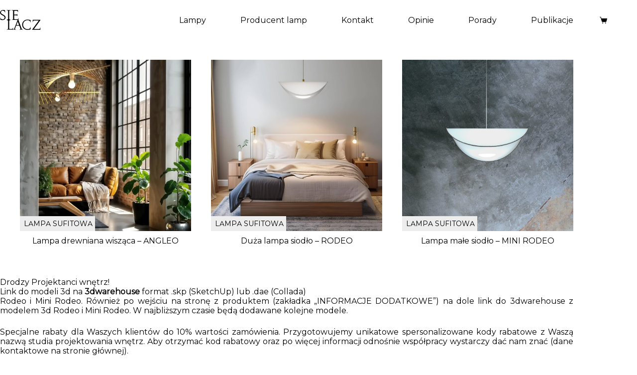

--- FILE ---
content_type: text/html; charset=UTF-8
request_url: https://sielacz.pl/kategoria-produktu/modele-3d/?currency=USD
body_size: 19525
content:
<!doctype html>
<html lang="pl-PL">
<head>
<link rel="preload" href="https://sielacz.pl/wp-includes/js/jquery/jquery.min.js" as="script" />
<link rel="preload" href="https://sielacz.pl/wp-includes/js/jquery/jquery-migrate.min.js" as="script" />
<link rel="preload" href="https://sielacz.pl/wp-content/plugins/woocommerce/assets/js/jquery-blockui/jquery.blockUI.min.js" as="script" />
<link rel="preload" href="https://sielacz.pl/wp-content/plugins/woocommerce/assets/js/js-cookie/js.cookie.min.js" as="script" />
<link rel="preload" href="https://sielacz.pl/wp-content/plugins/woocommerce/assets/js/frontend/woocommerce.min.js" as="script" />
<link rel="preload" href="https://sielacz.pl/wp-content/cache/wpo-minify/1768604717/assets/wpo-minify-header-panellium-js1768387496.min.js" as="script" />
<link rel="preload" href="https://sielacz.pl/wp-content/cache/wpo-minify/1768604717/assets/wpo-minify-header-panelliumlib-js1768387496.min.js" as="script" />
<link rel="preload" href="https://sielacz.pl/wp-content/cache/wpo-minify/1768604717/assets/wpo-minify-header-videojs-js1768387496.min.js" as="script" />
<link rel="preload" href="https://sielacz.pl/wp-content/cache/wpo-minify/1768604717/assets/wpo-minify-header-videojsvr-js1768387496.min.js" as="script" />
<link rel="preload" href="https://sielacz.pl/wp-content/cache/wpo-minify/1768604717/assets/wpo-minify-header-panelliumvid-js1768387496.min.js" as="script" />
<link rel="preload" href="https://sielacz.pl/wp-content/cache/wpo-minify/1768604717/assets/wpo-minify-header-jqueryowl-js1768387496.min.js" as="script" />
<link rel="preload" href="https://sielacz.pl/wp-content/cache/wpo-minify/1768604717/assets/wpo-minify-header-jqueryjquery_cookie1768387496.min.js" as="script" />
<link rel="preload" href="https://sielacz.pl/wp-content/plugins/woocommerce/assets/js/frontend/cart-fragments.min.js" as="script" />
<link rel="preload" href="https://analytics.ahrefs.com/analytics.js" as="script" />
<link rel="preload" href="https://analytics.ahrefs.com/analytics.js" as="script" />
<link rel="preload" href="https://sielacz.pl/wp-content/cache/wpo-minify/1768604717/assets/wpo-minify-footer-cr-frontend-js1768214490.min.js" as="script" />
<link rel="preload" href="https://sielacz.pl/wp-content/cache/wpo-minify/1768604717/assets/wpo-minify-footer-cr-colcade1768214490.min.js" as="script" />
<link rel="preload" href="https://sielacz.pl/wp-content/cache/wpo-minify/1768604717/assets/wpo-minify-footer-wpvr1768387496.min.js" as="script" />
<link rel="preload" href="https://sielacz.pl/wp-content/cache/wpo-minify/1768604717/assets/wpo-minify-footer-ct-scripts1768603681.min.js" as="script" />
<link rel="preload" href="https://sielacz.pl/wp-content/cache/wpo-minify/1768604717/assets/wpo-minify-footer-bm_woocommerce_front_js1768430758.min.js" as="script" />
<link rel="preload" href="https://sielacz.pl/wp-content/plugins/woocommerce/assets/js/sourcebuster/sourcebuster.min.js" as="script" />
<link rel="preload" href="https://sielacz.pl/wp-content/plugins/woocommerce/assets/js/frontend/order-attribution.min.js" as="script" />
	
	<meta charset="UTF-8">
	<meta name="viewport" content="width=device-width, initial-scale=1, maximum-scale=5, viewport-fit=cover">
	<link rel="profile" href="https://gmpg.org/xfn/11">

	<meta name='robots' content='index, follow, max-image-preview:large, max-snippet:-1, max-video-preview:-1' />

	<!-- This site is optimized with the Yoast SEO plugin v26.7 - https://yoast.com/wordpress/plugins/seo/ -->
	<title>Modele 3D Lampy Siełacz - Siełacz</title>
	<meta name="description" content="Modele 3d Lampy Siełacz do użytku wyłącznie niekomercyjnego na potrzeby prywatne lub przez projektantów wnętrz w studiu projektowania wnętrz do wizualizacji." />
	<link rel="canonical" href="https://sielacz.pl/kategoria-produktu/modele-3d/" />
	<meta property="og:locale" content="pl_PL" />
	<meta property="og:type" content="article" />
	<meta property="og:title" content="Modele 3D Lampy Siełacz - Siełacz" />
	<meta property="og:description" content="Modele 3d Lampy Siełacz do użytku wyłącznie niekomercyjnego na potrzeby prywatne lub przez projektantów wnętrz w studiu projektowania wnętrz do wizualizacji." />
	<meta property="og:url" content="https://sielacz.pl/kategoria-produktu/modele-3d/" />
	<meta property="og:site_name" content="Siełacz" />
	<meta property="og:image" content="https://sielacz.pl/wp-content/uploads/2023/07/magnolio1-4.jpg" />
	<meta property="og:image:width" content="800" />
	<meta property="og:image:height" content="800" />
	<meta property="og:image:type" content="image/jpeg" />
	<meta name="twitter:card" content="summary_large_image" />
	<script type="application/ld+json" class="yoast-schema-graph">{"@context":"https://schema.org","@graph":[{"@type":"CollectionPage","@id":"https://sielacz.pl/kategoria-produktu/modele-3d/","url":"https://sielacz.pl/kategoria-produktu/modele-3d/","name":"Modele 3D Lampy Siełacz - Siełacz","isPartOf":{"@id":"https://sielacz.pl/#website"},"primaryImageOfPage":{"@id":"https://sielacz.pl/kategoria-produktu/modele-3d/#primaryimage"},"image":{"@id":"https://sielacz.pl/kategoria-produktu/modele-3d/#primaryimage"},"thumbnailUrl":"https://sielacz.pl/wp-content/uploads/2025/04/ang2.webp","description":"Modele 3d Lampy Siełacz do użytku wyłącznie niekomercyjnego na potrzeby prywatne lub przez projektantów wnętrz w studiu projektowania wnętrz do wizualizacji.","breadcrumb":{"@id":"https://sielacz.pl/kategoria-produktu/modele-3d/#breadcrumb"},"inLanguage":"pl-PL"},{"@type":"ImageObject","inLanguage":"pl-PL","@id":"https://sielacz.pl/kategoria-produktu/modele-3d/#primaryimage","url":"https://sielacz.pl/wp-content/uploads/2025/04/ang2.webp","contentUrl":"https://sielacz.pl/wp-content/uploads/2025/04/ang2.webp","width":1200,"height":1500,"caption":"Lampa drewniana wisząca - ANGLEO"},{"@type":"BreadcrumbList","@id":"https://sielacz.pl/kategoria-produktu/modele-3d/#breadcrumb","itemListElement":[{"@type":"ListItem","position":1,"name":"Strona główna","item":"https://sielacz.pl/"},{"@type":"ListItem","position":2,"name":"Lampy Siełacz","item":"https://sielacz.pl/sielacz-3/"},{"@type":"ListItem","position":3,"name":"Modele 3D Lampy Siełacz"}]},{"@type":"WebSite","@id":"https://sielacz.pl/#website","url":"https://sielacz.pl/","name":"Siełacz","description":"Lampy wiszące do sypialni wprost od producenta i projektanta oświetlenia.","publisher":{"@id":"https://sielacz.pl/#organization"},"alternateName":"Producent lamp wiszących","potentialAction":[{"@type":"SearchAction","target":{"@type":"EntryPoint","urlTemplate":"https://sielacz.pl/?s={search_term_string}"},"query-input":{"@type":"PropertyValueSpecification","valueRequired":true,"valueName":"search_term_string"}}],"inLanguage":"pl-PL"},{"@type":"Organization","@id":"https://sielacz.pl/#organization","name":"Siełacz - Lampy wiszące","url":"https://sielacz.pl/","logo":{"@type":"ImageObject","inLanguage":"pl-PL","@id":"https://sielacz.pl/#/schema/logo/image/","url":"https://sielacz.pl/wp-content/uploads/2020/08/LOGOS.jpg","contentUrl":"https://sielacz.pl/wp-content/uploads/2020/08/LOGOS.jpg","width":200,"height":200,"caption":"Siełacz - Lampy wiszące"},"image":{"@id":"https://sielacz.pl/#/schema/logo/image/"},"sameAs":["https://www.facebook.com/sielacz/","https://www.instagram.com/lampy_sielacz/","https://www.linkedin.com/company/79656519/","https://pl.pinterest.com/LampySielacz/"]}]}</script>
	<!-- / Yoast SEO plugin. -->


<link rel='dns-prefetch' href='//fonts.googleapis.com' />
<link rel="alternate" type="application/rss+xml" title="Siełacz &raquo; Kanał z wpisami" href="https://sielacz.pl/feed/" />
<link rel="alternate" type="application/rss+xml" title="Siełacz &raquo; Kanał z komentarzami" href="https://sielacz.pl/comments/feed/" />
<link rel="alternate" type="application/rss+xml" title="Kanał Siełacz &raquo; Modele 3D Lampy Siełacz Kategoria" href="https://sielacz.pl/kategoria-produktu/modele-3d/feed/" />
<style id='wp-img-auto-sizes-contain-inline-css'>
img:is([sizes=auto i],[sizes^="auto," i]){contain-intrinsic-size:3000px 1500px}
/*# sourceURL=wp-img-auto-sizes-contain-inline-css */
</style>
<link rel='stylesheet' id='wp-block-library-css' href='https://sielacz.pl/wp-includes/css/dist/block-library/style.min.css' media='all' />
<link rel='stylesheet' id='cr-frontend-css-css' href='https://sielacz.pl/wp-content/plugins/customer-reviews-woocommerce/css/frontend.css' media='all' />
<link rel='stylesheet' id='cr-badges-css-css' href='https://sielacz.pl/wp-content/plugins/customer-reviews-woocommerce/css/badges.css' media='all' />
<style id='global-styles-inline-css'>
:root{--wp--preset--aspect-ratio--square: 1;--wp--preset--aspect-ratio--4-3: 4/3;--wp--preset--aspect-ratio--3-4: 3/4;--wp--preset--aspect-ratio--3-2: 3/2;--wp--preset--aspect-ratio--2-3: 2/3;--wp--preset--aspect-ratio--16-9: 16/9;--wp--preset--aspect-ratio--9-16: 9/16;--wp--preset--color--black: #000000;--wp--preset--color--cyan-bluish-gray: #abb8c3;--wp--preset--color--white: #ffffff;--wp--preset--color--pale-pink: #f78da7;--wp--preset--color--vivid-red: #cf2e2e;--wp--preset--color--luminous-vivid-orange: #ff6900;--wp--preset--color--luminous-vivid-amber: #fcb900;--wp--preset--color--light-green-cyan: #7bdcb5;--wp--preset--color--vivid-green-cyan: #00d084;--wp--preset--color--pale-cyan-blue: #8ed1fc;--wp--preset--color--vivid-cyan-blue: #0693e3;--wp--preset--color--vivid-purple: #9b51e0;--wp--preset--color--palette-color-1: var(--theme-palette-color-1, #2872fa);--wp--preset--color--palette-color-2: var(--theme-palette-color-2, #1559ed);--wp--preset--color--palette-color-3: var(--theme-palette-color-3, #3A4F66);--wp--preset--color--palette-color-4: var(--theme-palette-color-4, #192a3d);--wp--preset--color--palette-color-5: var(--theme-palette-color-5, #e1e8ed);--wp--preset--color--palette-color-6: var(--theme-palette-color-6, #f2f5f7);--wp--preset--color--palette-color-7: var(--theme-palette-color-7, #FAFBFC);--wp--preset--color--palette-color-8: var(--theme-palette-color-8, #ffffff);--wp--preset--gradient--vivid-cyan-blue-to-vivid-purple: linear-gradient(135deg,rgb(6,147,227) 0%,rgb(155,81,224) 100%);--wp--preset--gradient--light-green-cyan-to-vivid-green-cyan: linear-gradient(135deg,rgb(122,220,180) 0%,rgb(0,208,130) 100%);--wp--preset--gradient--luminous-vivid-amber-to-luminous-vivid-orange: linear-gradient(135deg,rgb(252,185,0) 0%,rgb(255,105,0) 100%);--wp--preset--gradient--luminous-vivid-orange-to-vivid-red: linear-gradient(135deg,rgb(255,105,0) 0%,rgb(207,46,46) 100%);--wp--preset--gradient--very-light-gray-to-cyan-bluish-gray: linear-gradient(135deg,rgb(238,238,238) 0%,rgb(169,184,195) 100%);--wp--preset--gradient--cool-to-warm-spectrum: linear-gradient(135deg,rgb(74,234,220) 0%,rgb(151,120,209) 20%,rgb(207,42,186) 40%,rgb(238,44,130) 60%,rgb(251,105,98) 80%,rgb(254,248,76) 100%);--wp--preset--gradient--blush-light-purple: linear-gradient(135deg,rgb(255,206,236) 0%,rgb(152,150,240) 100%);--wp--preset--gradient--blush-bordeaux: linear-gradient(135deg,rgb(254,205,165) 0%,rgb(254,45,45) 50%,rgb(107,0,62) 100%);--wp--preset--gradient--luminous-dusk: linear-gradient(135deg,rgb(255,203,112) 0%,rgb(199,81,192) 50%,rgb(65,88,208) 100%);--wp--preset--gradient--pale-ocean: linear-gradient(135deg,rgb(255,245,203) 0%,rgb(182,227,212) 50%,rgb(51,167,181) 100%);--wp--preset--gradient--electric-grass: linear-gradient(135deg,rgb(202,248,128) 0%,rgb(113,206,126) 100%);--wp--preset--gradient--midnight: linear-gradient(135deg,rgb(2,3,129) 0%,rgb(40,116,252) 100%);--wp--preset--gradient--juicy-peach: linear-gradient(to right, #ffecd2 0%, #fcb69f 100%);--wp--preset--gradient--young-passion: linear-gradient(to right, #ff8177 0%, #ff867a 0%, #ff8c7f 21%, #f99185 52%, #cf556c 78%, #b12a5b 100%);--wp--preset--gradient--true-sunset: linear-gradient(to right, #fa709a 0%, #fee140 100%);--wp--preset--gradient--morpheus-den: linear-gradient(to top, #30cfd0 0%, #330867 100%);--wp--preset--gradient--plum-plate: linear-gradient(135deg, #667eea 0%, #764ba2 100%);--wp--preset--gradient--aqua-splash: linear-gradient(15deg, #13547a 0%, #80d0c7 100%);--wp--preset--gradient--love-kiss: linear-gradient(to top, #ff0844 0%, #ffb199 100%);--wp--preset--gradient--new-retrowave: linear-gradient(to top, #3b41c5 0%, #a981bb 49%, #ffc8a9 100%);--wp--preset--gradient--plum-bath: linear-gradient(to top, #cc208e 0%, #6713d2 100%);--wp--preset--gradient--high-flight: linear-gradient(to right, #0acffe 0%, #495aff 100%);--wp--preset--gradient--teen-party: linear-gradient(-225deg, #FF057C 0%, #8D0B93 50%, #321575 100%);--wp--preset--gradient--fabled-sunset: linear-gradient(-225deg, #231557 0%, #44107A 29%, #FF1361 67%, #FFF800 100%);--wp--preset--gradient--arielle-smile: radial-gradient(circle 248px at center, #16d9e3 0%, #30c7ec 47%, #46aef7 100%);--wp--preset--gradient--itmeo-branding: linear-gradient(180deg, #2af598 0%, #009efd 100%);--wp--preset--gradient--deep-blue: linear-gradient(to right, #6a11cb 0%, #2575fc 100%);--wp--preset--gradient--strong-bliss: linear-gradient(to right, #f78ca0 0%, #f9748f 19%, #fd868c 60%, #fe9a8b 100%);--wp--preset--gradient--sweet-period: linear-gradient(to top, #3f51b1 0%, #5a55ae 13%, #7b5fac 25%, #8f6aae 38%, #a86aa4 50%, #cc6b8e 62%, #f18271 75%, #f3a469 87%, #f7c978 100%);--wp--preset--gradient--purple-division: linear-gradient(to top, #7028e4 0%, #e5b2ca 100%);--wp--preset--gradient--cold-evening: linear-gradient(to top, #0c3483 0%, #a2b6df 100%, #6b8cce 100%, #a2b6df 100%);--wp--preset--gradient--mountain-rock: linear-gradient(to right, #868f96 0%, #596164 100%);--wp--preset--gradient--desert-hump: linear-gradient(to top, #c79081 0%, #dfa579 100%);--wp--preset--gradient--ethernal-constance: linear-gradient(to top, #09203f 0%, #537895 100%);--wp--preset--gradient--happy-memories: linear-gradient(-60deg, #ff5858 0%, #f09819 100%);--wp--preset--gradient--grown-early: linear-gradient(to top, #0ba360 0%, #3cba92 100%);--wp--preset--gradient--morning-salad: linear-gradient(-225deg, #B7F8DB 0%, #50A7C2 100%);--wp--preset--gradient--night-call: linear-gradient(-225deg, #AC32E4 0%, #7918F2 48%, #4801FF 100%);--wp--preset--gradient--mind-crawl: linear-gradient(-225deg, #473B7B 0%, #3584A7 51%, #30D2BE 100%);--wp--preset--gradient--angel-care: linear-gradient(-225deg, #FFE29F 0%, #FFA99F 48%, #FF719A 100%);--wp--preset--gradient--juicy-cake: linear-gradient(to top, #e14fad 0%, #f9d423 100%);--wp--preset--gradient--rich-metal: linear-gradient(to right, #d7d2cc 0%, #304352 100%);--wp--preset--gradient--mole-hall: linear-gradient(-20deg, #616161 0%, #9bc5c3 100%);--wp--preset--gradient--cloudy-knoxville: linear-gradient(120deg, #fdfbfb 0%, #ebedee 100%);--wp--preset--gradient--soft-grass: linear-gradient(to top, #c1dfc4 0%, #deecdd 100%);--wp--preset--gradient--saint-petersburg: linear-gradient(135deg, #f5f7fa 0%, #c3cfe2 100%);--wp--preset--gradient--everlasting-sky: linear-gradient(135deg, #fdfcfb 0%, #e2d1c3 100%);--wp--preset--gradient--kind-steel: linear-gradient(-20deg, #e9defa 0%, #fbfcdb 100%);--wp--preset--gradient--over-sun: linear-gradient(60deg, #abecd6 0%, #fbed96 100%);--wp--preset--gradient--premium-white: linear-gradient(to top, #d5d4d0 0%, #d5d4d0 1%, #eeeeec 31%, #efeeec 75%, #e9e9e7 100%);--wp--preset--gradient--clean-mirror: linear-gradient(45deg, #93a5cf 0%, #e4efe9 100%);--wp--preset--gradient--wild-apple: linear-gradient(to top, #d299c2 0%, #fef9d7 100%);--wp--preset--gradient--snow-again: linear-gradient(to top, #e6e9f0 0%, #eef1f5 100%);--wp--preset--gradient--confident-cloud: linear-gradient(to top, #dad4ec 0%, #dad4ec 1%, #f3e7e9 100%);--wp--preset--gradient--glass-water: linear-gradient(to top, #dfe9f3 0%, white 100%);--wp--preset--gradient--perfect-white: linear-gradient(-225deg, #E3FDF5 0%, #FFE6FA 100%);--wp--preset--font-size--small: 13px;--wp--preset--font-size--medium: 20px;--wp--preset--font-size--large: clamp(22px, 1.375rem + ((1vw - 3.2px) * 0.625), 30px);--wp--preset--font-size--x-large: clamp(30px, 1.875rem + ((1vw - 3.2px) * 1.563), 50px);--wp--preset--font-size--xx-large: clamp(45px, 2.813rem + ((1vw - 3.2px) * 2.734), 80px);--wp--preset--spacing--20: 0.44rem;--wp--preset--spacing--30: 0.67rem;--wp--preset--spacing--40: 1rem;--wp--preset--spacing--50: 1.5rem;--wp--preset--spacing--60: 2.25rem;--wp--preset--spacing--70: 3.38rem;--wp--preset--spacing--80: 5.06rem;--wp--preset--shadow--natural: 6px 6px 9px rgba(0, 0, 0, 0.2);--wp--preset--shadow--deep: 12px 12px 50px rgba(0, 0, 0, 0.4);--wp--preset--shadow--sharp: 6px 6px 0px rgba(0, 0, 0, 0.2);--wp--preset--shadow--outlined: 6px 6px 0px -3px rgb(255, 255, 255), 6px 6px rgb(0, 0, 0);--wp--preset--shadow--crisp: 6px 6px 0px rgb(0, 0, 0);}:root { --wp--style--global--content-size: var(--theme-block-max-width);--wp--style--global--wide-size: var(--theme-block-wide-max-width); }:where(body) { margin: 0; }.wp-site-blocks > .alignleft { float: left; margin-right: 2em; }.wp-site-blocks > .alignright { float: right; margin-left: 2em; }.wp-site-blocks > .aligncenter { justify-content: center; margin-left: auto; margin-right: auto; }:where(.wp-site-blocks) > * { margin-block-start: var(--theme-content-spacing); margin-block-end: 0; }:where(.wp-site-blocks) > :first-child { margin-block-start: 0; }:where(.wp-site-blocks) > :last-child { margin-block-end: 0; }:root { --wp--style--block-gap: var(--theme-content-spacing); }:root :where(.is-layout-flow) > :first-child{margin-block-start: 0;}:root :where(.is-layout-flow) > :last-child{margin-block-end: 0;}:root :where(.is-layout-flow) > *{margin-block-start: var(--theme-content-spacing);margin-block-end: 0;}:root :where(.is-layout-constrained) > :first-child{margin-block-start: 0;}:root :where(.is-layout-constrained) > :last-child{margin-block-end: 0;}:root :where(.is-layout-constrained) > *{margin-block-start: var(--theme-content-spacing);margin-block-end: 0;}:root :where(.is-layout-flex){gap: var(--theme-content-spacing);}:root :where(.is-layout-grid){gap: var(--theme-content-spacing);}.is-layout-flow > .alignleft{float: left;margin-inline-start: 0;margin-inline-end: 2em;}.is-layout-flow > .alignright{float: right;margin-inline-start: 2em;margin-inline-end: 0;}.is-layout-flow > .aligncenter{margin-left: auto !important;margin-right: auto !important;}.is-layout-constrained > .alignleft{float: left;margin-inline-start: 0;margin-inline-end: 2em;}.is-layout-constrained > .alignright{float: right;margin-inline-start: 2em;margin-inline-end: 0;}.is-layout-constrained > .aligncenter{margin-left: auto !important;margin-right: auto !important;}.is-layout-constrained > :where(:not(.alignleft):not(.alignright):not(.alignfull)){max-width: var(--wp--style--global--content-size);margin-left: auto !important;margin-right: auto !important;}.is-layout-constrained > .alignwide{max-width: var(--wp--style--global--wide-size);}body .is-layout-flex{display: flex;}.is-layout-flex{flex-wrap: wrap;align-items: center;}.is-layout-flex > :is(*, div){margin: 0;}body .is-layout-grid{display: grid;}.is-layout-grid > :is(*, div){margin: 0;}body{padding-top: 0px;padding-right: 0px;padding-bottom: 0px;padding-left: 0px;}:root :where(.wp-element-button, .wp-block-button__link){font-style: inherit;font-weight: inherit;letter-spacing: inherit;text-transform: inherit;}.has-black-color{color: var(--wp--preset--color--black) !important;}.has-cyan-bluish-gray-color{color: var(--wp--preset--color--cyan-bluish-gray) !important;}.has-white-color{color: var(--wp--preset--color--white) !important;}.has-pale-pink-color{color: var(--wp--preset--color--pale-pink) !important;}.has-vivid-red-color{color: var(--wp--preset--color--vivid-red) !important;}.has-luminous-vivid-orange-color{color: var(--wp--preset--color--luminous-vivid-orange) !important;}.has-luminous-vivid-amber-color{color: var(--wp--preset--color--luminous-vivid-amber) !important;}.has-light-green-cyan-color{color: var(--wp--preset--color--light-green-cyan) !important;}.has-vivid-green-cyan-color{color: var(--wp--preset--color--vivid-green-cyan) !important;}.has-pale-cyan-blue-color{color: var(--wp--preset--color--pale-cyan-blue) !important;}.has-vivid-cyan-blue-color{color: var(--wp--preset--color--vivid-cyan-blue) !important;}.has-vivid-purple-color{color: var(--wp--preset--color--vivid-purple) !important;}.has-palette-color-1-color{color: var(--wp--preset--color--palette-color-1) !important;}.has-palette-color-2-color{color: var(--wp--preset--color--palette-color-2) !important;}.has-palette-color-3-color{color: var(--wp--preset--color--palette-color-3) !important;}.has-palette-color-4-color{color: var(--wp--preset--color--palette-color-4) !important;}.has-palette-color-5-color{color: var(--wp--preset--color--palette-color-5) !important;}.has-palette-color-6-color{color: var(--wp--preset--color--palette-color-6) !important;}.has-palette-color-7-color{color: var(--wp--preset--color--palette-color-7) !important;}.has-palette-color-8-color{color: var(--wp--preset--color--palette-color-8) !important;}.has-black-background-color{background-color: var(--wp--preset--color--black) !important;}.has-cyan-bluish-gray-background-color{background-color: var(--wp--preset--color--cyan-bluish-gray) !important;}.has-white-background-color{background-color: var(--wp--preset--color--white) !important;}.has-pale-pink-background-color{background-color: var(--wp--preset--color--pale-pink) !important;}.has-vivid-red-background-color{background-color: var(--wp--preset--color--vivid-red) !important;}.has-luminous-vivid-orange-background-color{background-color: var(--wp--preset--color--luminous-vivid-orange) !important;}.has-luminous-vivid-amber-background-color{background-color: var(--wp--preset--color--luminous-vivid-amber) !important;}.has-light-green-cyan-background-color{background-color: var(--wp--preset--color--light-green-cyan) !important;}.has-vivid-green-cyan-background-color{background-color: var(--wp--preset--color--vivid-green-cyan) !important;}.has-pale-cyan-blue-background-color{background-color: var(--wp--preset--color--pale-cyan-blue) !important;}.has-vivid-cyan-blue-background-color{background-color: var(--wp--preset--color--vivid-cyan-blue) !important;}.has-vivid-purple-background-color{background-color: var(--wp--preset--color--vivid-purple) !important;}.has-palette-color-1-background-color{background-color: var(--wp--preset--color--palette-color-1) !important;}.has-palette-color-2-background-color{background-color: var(--wp--preset--color--palette-color-2) !important;}.has-palette-color-3-background-color{background-color: var(--wp--preset--color--palette-color-3) !important;}.has-palette-color-4-background-color{background-color: var(--wp--preset--color--palette-color-4) !important;}.has-palette-color-5-background-color{background-color: var(--wp--preset--color--palette-color-5) !important;}.has-palette-color-6-background-color{background-color: var(--wp--preset--color--palette-color-6) !important;}.has-palette-color-7-background-color{background-color: var(--wp--preset--color--palette-color-7) !important;}.has-palette-color-8-background-color{background-color: var(--wp--preset--color--palette-color-8) !important;}.has-black-border-color{border-color: var(--wp--preset--color--black) !important;}.has-cyan-bluish-gray-border-color{border-color: var(--wp--preset--color--cyan-bluish-gray) !important;}.has-white-border-color{border-color: var(--wp--preset--color--white) !important;}.has-pale-pink-border-color{border-color: var(--wp--preset--color--pale-pink) !important;}.has-vivid-red-border-color{border-color: var(--wp--preset--color--vivid-red) !important;}.has-luminous-vivid-orange-border-color{border-color: var(--wp--preset--color--luminous-vivid-orange) !important;}.has-luminous-vivid-amber-border-color{border-color: var(--wp--preset--color--luminous-vivid-amber) !important;}.has-light-green-cyan-border-color{border-color: var(--wp--preset--color--light-green-cyan) !important;}.has-vivid-green-cyan-border-color{border-color: var(--wp--preset--color--vivid-green-cyan) !important;}.has-pale-cyan-blue-border-color{border-color: var(--wp--preset--color--pale-cyan-blue) !important;}.has-vivid-cyan-blue-border-color{border-color: var(--wp--preset--color--vivid-cyan-blue) !important;}.has-vivid-purple-border-color{border-color: var(--wp--preset--color--vivid-purple) !important;}.has-palette-color-1-border-color{border-color: var(--wp--preset--color--palette-color-1) !important;}.has-palette-color-2-border-color{border-color: var(--wp--preset--color--palette-color-2) !important;}.has-palette-color-3-border-color{border-color: var(--wp--preset--color--palette-color-3) !important;}.has-palette-color-4-border-color{border-color: var(--wp--preset--color--palette-color-4) !important;}.has-palette-color-5-border-color{border-color: var(--wp--preset--color--palette-color-5) !important;}.has-palette-color-6-border-color{border-color: var(--wp--preset--color--palette-color-6) !important;}.has-palette-color-7-border-color{border-color: var(--wp--preset--color--palette-color-7) !important;}.has-palette-color-8-border-color{border-color: var(--wp--preset--color--palette-color-8) !important;}.has-vivid-cyan-blue-to-vivid-purple-gradient-background{background: var(--wp--preset--gradient--vivid-cyan-blue-to-vivid-purple) !important;}.has-light-green-cyan-to-vivid-green-cyan-gradient-background{background: var(--wp--preset--gradient--light-green-cyan-to-vivid-green-cyan) !important;}.has-luminous-vivid-amber-to-luminous-vivid-orange-gradient-background{background: var(--wp--preset--gradient--luminous-vivid-amber-to-luminous-vivid-orange) !important;}.has-luminous-vivid-orange-to-vivid-red-gradient-background{background: var(--wp--preset--gradient--luminous-vivid-orange-to-vivid-red) !important;}.has-very-light-gray-to-cyan-bluish-gray-gradient-background{background: var(--wp--preset--gradient--very-light-gray-to-cyan-bluish-gray) !important;}.has-cool-to-warm-spectrum-gradient-background{background: var(--wp--preset--gradient--cool-to-warm-spectrum) !important;}.has-blush-light-purple-gradient-background{background: var(--wp--preset--gradient--blush-light-purple) !important;}.has-blush-bordeaux-gradient-background{background: var(--wp--preset--gradient--blush-bordeaux) !important;}.has-luminous-dusk-gradient-background{background: var(--wp--preset--gradient--luminous-dusk) !important;}.has-pale-ocean-gradient-background{background: var(--wp--preset--gradient--pale-ocean) !important;}.has-electric-grass-gradient-background{background: var(--wp--preset--gradient--electric-grass) !important;}.has-midnight-gradient-background{background: var(--wp--preset--gradient--midnight) !important;}.has-juicy-peach-gradient-background{background: var(--wp--preset--gradient--juicy-peach) !important;}.has-young-passion-gradient-background{background: var(--wp--preset--gradient--young-passion) !important;}.has-true-sunset-gradient-background{background: var(--wp--preset--gradient--true-sunset) !important;}.has-morpheus-den-gradient-background{background: var(--wp--preset--gradient--morpheus-den) !important;}.has-plum-plate-gradient-background{background: var(--wp--preset--gradient--plum-plate) !important;}.has-aqua-splash-gradient-background{background: var(--wp--preset--gradient--aqua-splash) !important;}.has-love-kiss-gradient-background{background: var(--wp--preset--gradient--love-kiss) !important;}.has-new-retrowave-gradient-background{background: var(--wp--preset--gradient--new-retrowave) !important;}.has-plum-bath-gradient-background{background: var(--wp--preset--gradient--plum-bath) !important;}.has-high-flight-gradient-background{background: var(--wp--preset--gradient--high-flight) !important;}.has-teen-party-gradient-background{background: var(--wp--preset--gradient--teen-party) !important;}.has-fabled-sunset-gradient-background{background: var(--wp--preset--gradient--fabled-sunset) !important;}.has-arielle-smile-gradient-background{background: var(--wp--preset--gradient--arielle-smile) !important;}.has-itmeo-branding-gradient-background{background: var(--wp--preset--gradient--itmeo-branding) !important;}.has-deep-blue-gradient-background{background: var(--wp--preset--gradient--deep-blue) !important;}.has-strong-bliss-gradient-background{background: var(--wp--preset--gradient--strong-bliss) !important;}.has-sweet-period-gradient-background{background: var(--wp--preset--gradient--sweet-period) !important;}.has-purple-division-gradient-background{background: var(--wp--preset--gradient--purple-division) !important;}.has-cold-evening-gradient-background{background: var(--wp--preset--gradient--cold-evening) !important;}.has-mountain-rock-gradient-background{background: var(--wp--preset--gradient--mountain-rock) !important;}.has-desert-hump-gradient-background{background: var(--wp--preset--gradient--desert-hump) !important;}.has-ethernal-constance-gradient-background{background: var(--wp--preset--gradient--ethernal-constance) !important;}.has-happy-memories-gradient-background{background: var(--wp--preset--gradient--happy-memories) !important;}.has-grown-early-gradient-background{background: var(--wp--preset--gradient--grown-early) !important;}.has-morning-salad-gradient-background{background: var(--wp--preset--gradient--morning-salad) !important;}.has-night-call-gradient-background{background: var(--wp--preset--gradient--night-call) !important;}.has-mind-crawl-gradient-background{background: var(--wp--preset--gradient--mind-crawl) !important;}.has-angel-care-gradient-background{background: var(--wp--preset--gradient--angel-care) !important;}.has-juicy-cake-gradient-background{background: var(--wp--preset--gradient--juicy-cake) !important;}.has-rich-metal-gradient-background{background: var(--wp--preset--gradient--rich-metal) !important;}.has-mole-hall-gradient-background{background: var(--wp--preset--gradient--mole-hall) !important;}.has-cloudy-knoxville-gradient-background{background: var(--wp--preset--gradient--cloudy-knoxville) !important;}.has-soft-grass-gradient-background{background: var(--wp--preset--gradient--soft-grass) !important;}.has-saint-petersburg-gradient-background{background: var(--wp--preset--gradient--saint-petersburg) !important;}.has-everlasting-sky-gradient-background{background: var(--wp--preset--gradient--everlasting-sky) !important;}.has-kind-steel-gradient-background{background: var(--wp--preset--gradient--kind-steel) !important;}.has-over-sun-gradient-background{background: var(--wp--preset--gradient--over-sun) !important;}.has-premium-white-gradient-background{background: var(--wp--preset--gradient--premium-white) !important;}.has-clean-mirror-gradient-background{background: var(--wp--preset--gradient--clean-mirror) !important;}.has-wild-apple-gradient-background{background: var(--wp--preset--gradient--wild-apple) !important;}.has-snow-again-gradient-background{background: var(--wp--preset--gradient--snow-again) !important;}.has-confident-cloud-gradient-background{background: var(--wp--preset--gradient--confident-cloud) !important;}.has-glass-water-gradient-background{background: var(--wp--preset--gradient--glass-water) !important;}.has-perfect-white-gradient-background{background: var(--wp--preset--gradient--perfect-white) !important;}.has-small-font-size{font-size: var(--wp--preset--font-size--small) !important;}.has-medium-font-size{font-size: var(--wp--preset--font-size--medium) !important;}.has-large-font-size{font-size: var(--wp--preset--font-size--large) !important;}.has-x-large-font-size{font-size: var(--wp--preset--font-size--x-large) !important;}.has-xx-large-font-size{font-size: var(--wp--preset--font-size--xx-large) !important;}
:root :where(.wp-block-pullquote){font-size: clamp(0.984em, 0.984rem + ((1vw - 0.2em) * 0.645), 1.5em);line-height: 1.6;}
/*# sourceURL=global-styles-inline-css */
</style>
<style id='woocommerce-inline-inline-css'>
.woocommerce form .form-row .required { visibility: visible; }
/*# sourceURL=woocommerce-inline-inline-css */
</style>
<link rel='stylesheet' id='panellium-css-css' href='https://sielacz.pl/wp-content/plugins/wpvr/public/lib/pannellum/src/css/pannellum.css' media='all' />
<link rel='stylesheet' id='videojs-css-css' href='https://sielacz.pl/wp-content/plugins/wpvr/public/lib/pannellum/src/css/video-js.css' media='all' />
<link rel='stylesheet' id='videojs-vr-css-css' href='https://sielacz.pl/wp-content/plugins/wpvr/public/lib/videojs-vr/videojs-vr.css' media='all' />
<link rel='stylesheet' id='owl-css-css' href='https://sielacz.pl/wp-content/plugins/wpvr/public/css/owl.carousel.css' media='all' />
<link rel='stylesheet' id='wpvr-css' href='https://sielacz.pl/wp-content/plugins/wpvr/public/css/wpvr-public.css' media='all' />
<link rel='stylesheet' id='ct-main-styles-css' href='https://sielacz.pl/wp-content/themes/blocksy/static/bundle/main.min.css' media='all' />
<link rel='stylesheet' id='ct-woocommerce-styles-css' href='https://sielacz.pl/wp-content/themes/blocksy/static/bundle/woocommerce.min.css' media='all' />
<link rel='stylesheet' id='blocksy-fonts-font-source-google-css' href='https://fonts.googleapis.com/css2?family=Montserrat:wght@400;500;600;700&#038;display=swap' media='all' />
<link rel='stylesheet' id='ct-page-title-styles-css' href='https://sielacz.pl/wp-content/themes/blocksy/static/bundle/page-title.min.css' media='all' />
<link rel='stylesheet' id='ct-flexy-styles-css' href='https://sielacz.pl/wp-content/themes/blocksy/static/bundle/flexy.min.css' media='all' />
<link rel='stylesheet' id='bm_woocommerce_front_css-css' href='https://sielacz.pl/wp-content/plugins/platnosci-online-blue-media/assets/css/frontend.css' media='all' />
<script src="https://sielacz.pl/wp-includes/js/jquery/jquery.min.js" id="jquery-core-js"></script>
<script src="https://sielacz.pl/wp-includes/js/jquery/jquery-migrate.min.js" id="jquery-migrate-js"></script>
<script src="https://sielacz.pl/wp-content/plugins/woocommerce/assets/js/jquery-blockui/jquery.blockUI.min.js" id="wc-jquery-blockui-js" defer data-wp-strategy="defer"></script>
<script src="https://sielacz.pl/wp-content/plugins/woocommerce/assets/js/js-cookie/js.cookie.min.js" id="wc-js-cookie-js" defer data-wp-strategy="defer"></script>
<script id="woocommerce-js-extra">
var woocommerce_params = {"ajax_url":"/wp-admin/admin-ajax.php","wc_ajax_url":"/?wc-ajax=%%endpoint%%","i18n_password_show":"Poka\u017c has\u0142o","i18n_password_hide":"Ukryj has\u0142o"};
//# sourceURL=woocommerce-js-extra
</script>
<script src="https://sielacz.pl/wp-content/plugins/woocommerce/assets/js/frontend/woocommerce.min.js" id="woocommerce-js" defer data-wp-strategy="defer"></script>
<script src="https://sielacz.pl/wp-content/cache/wpo-minify/1768604717/assets/wpo-minify-header-panellium-js1768387496.min.js" id="wpo_min-header-5-js"></script>
<script src="https://sielacz.pl/wp-content/cache/wpo-minify/1768604717/assets/wpo-minify-header-panelliumlib-js1768387496.min.js" id="wpo_min-header-6-js"></script>
<script src="https://sielacz.pl/wp-content/cache/wpo-minify/1768604717/assets/wpo-minify-header-videojs-js1768387496.min.js" id="wpo_min-header-7-js"></script>
<script src="https://sielacz.pl/wp-content/cache/wpo-minify/1768604717/assets/wpo-minify-header-videojsvr-js1768387496.min.js" id="wpo_min-header-8-js"></script>
<script src="https://sielacz.pl/wp-content/cache/wpo-minify/1768604717/assets/wpo-minify-header-panelliumvid-js1768387496.min.js" id="wpo_min-header-9-js"></script>
<script src="https://sielacz.pl/wp-content/cache/wpo-minify/1768604717/assets/wpo-minify-header-jqueryowl-js1768387496.min.js" id="wpo_min-header-10-js"></script>
<script src="https://sielacz.pl/wp-content/cache/wpo-minify/1768604717/assets/wpo-minify-header-jqueryjquery_cookie1768387496.min.js" id="wpo_min-header-11-js"></script>
<script id="wc-cart-fragments-js-extra">
var wc_cart_fragments_params = {"ajax_url":"/wp-admin/admin-ajax.php","wc_ajax_url":"/?wc-ajax=%%endpoint%%","cart_hash_key":"wc_cart_hash_90af6b880fb1f7cb3ad8ac9c86c4862d","fragment_name":"wc_fragments_90af6b880fb1f7cb3ad8ac9c86c4862d","request_timeout":"5000"};
//# sourceURL=wc-cart-fragments-js-extra
</script>
<script src="https://sielacz.pl/wp-content/plugins/woocommerce/assets/js/frontend/cart-fragments.min.js" id="wc-cart-fragments-js" defer data-wp-strategy="defer"></script>
<link rel="https://api.w.org/" href="https://sielacz.pl/wp-json/" /><link rel="alternate" title="JSON" type="application/json" href="https://sielacz.pl/wp-json/wp/v2/product_cat/1463" /><link rel="stylesheet" href="https://sielacz.pl/wp-content/themes/motyw-blocksy-potomny/pl_PL.css" media="screen" /><noscript><link rel='stylesheet' href='https://sielacz.pl/wp-content/themes/blocksy/static/bundle/no-scripts.min.css' type='text/css'></noscript>
<style id="ct-main-styles-inline-css">[data-header*="type-1"] [data-id="cart"] {--theme-icon-size:20px;} [data-header*="type-1"] [data-id="cart"] .ct-cart-item {--theme-icon-color:var(--color);--theme-icon-hover-color:#000000;} [data-header*="type-1"] [data-id="cart"] .ct-cart-content {--dropdownTopOffset:35px;--theme-text-color:#000000;--mini-cart-background-color:#ffffff;} [data-header*="type-1"] [data-id="cart"] .ct-cart-content .total {--theme-text-color:#000000;} [data-header*="type-1"] .ct-header [data-id="logo"] .site-logo-container {--logo-max-height:40px;} [data-header*="type-1"] .ct-header [data-id="logo"] .site-title {--theme-font-weight:700;--theme-font-size:25px;--theme-line-height:1.5;--theme-link-initial-color:var(--theme-palette-color-4);} [data-header*="type-1"] .ct-header [data-id="logo"] {--margin:20px 0px !important;--horizontal-alignment:center;} [data-header*="type-1"] .ct-header [data-id="menu"] {--menu-items-spacing:32px;--margin:0px !important;} [data-header*="type-1"] .ct-header [data-id="menu"] > ul > li > a {--theme-font-weight:400;--theme-text-transform:uppercase;--theme-font-size:17px;--theme-line-height:1.3;--theme-link-initial-color:var(--color);--theme-link-hover-color:#000000;} [data-header*="type-1"] .ct-header [data-id="menu"] .sub-menu .ct-menu-link {--theme-link-initial-color:#000000;--theme-font-weight:500;--theme-font-size:12px;} [data-header*="type-1"] .ct-header [data-id="menu"] .sub-menu {--dropdown-background-color:#ffffff;--dropdown-top-offset:0px;--dropdown-horizontal-offset:0px;--dropdown-width:300px;--dropdown-items-spacing:15px;--dropdown-divider:1px dashed rgba(255, 255, 255, 0.1);--theme-box-shadow:0px 10px 20px rgba(41, 51, 61, 0.1);--theme-border-radius:0px 0px 2px 2px;} [data-header*="type-1"] .ct-header [data-row*="middle"] {--height:80px;background-color:rgba(0, 0, 0, 0);background-image:none;--theme-border-top:none;--theme-border-bottom:none;--theme-box-shadow:none;} [data-header*="type-1"] .ct-header [data-row*="middle"] > div {--theme-border-top:none;--theme-border-bottom:none;} [data-header*="type-1"] [data-id="mobile-menu"] {--items-vertical-spacing:5px;--theme-font-weight:700;--theme-font-size:20px;--theme-link-initial-color:#000000;--theme-link-hover-color:#000000;--theme-link-active-color:#000000;--mobile-menu-divider:1px solid rgba(122, 122, 122, 0.39);} [data-header*="type-1"] #offcanvas {--theme-box-shadow:0px 0px 70px rgba(0, 0, 0, 0.35);--side-panel-width:500px;--panel-content-height:100%;} [data-header*="type-1"] #offcanvas .ct-panel-inner {background-color:rgba(18, 21, 25, 0.98);} [data-header*="type-1"] [data-id="trigger"] {--theme-icon-size:20px;--theme-icon-hover-color:#000000;} [data-header*="type-1"] {--header-height:80px;} [data-header*="type-1"] .ct-header {background-image:none;} [data-footer*="type-1"] .ct-footer [data-row*="bottom"] > div {--container-spacing:25px;--vertical-alignment:flex-end;--theme-border:none;--theme-border-top:none;--theme-border-bottom:none;--grid-template-columns:initial;} [data-footer*="type-1"] .ct-footer [data-row*="bottom"] .widget-title {--theme-font-size:16px;} [data-footer*="type-1"] .ct-footer [data-row*="bottom"] {--theme-border-top:none;--theme-border-bottom:none;background-color:transparent;} [data-footer*="type-1"] [data-id="copyright"] {--theme-font-weight:400;--theme-font-size:15px;--theme-line-height:1.3;} [data-footer*="type-1"] [data-column="copyright"] {--horizontal-alignment:left;--vertical-alignment:flex-end;} [data-footer*="type-1"] .ct-footer [data-id="menu"] {--menu-item-width:100%;--menu-items-spacing:40px;--margin:0px 0px 0px 10px !important;} [data-footer*="type-1"] .ct-footer [data-column="menu"] {--horizontal-alignment:center;} [data-footer*="type-1"] .ct-footer [data-id="menu"] ul {--theme-font-weight:400;--theme-text-transform:uppercase;--theme-font-size:11px;--theme-line-height:1.3;} [data-footer*="type-1"] .ct-footer [data-id="menu"] > ul > li > a {--theme-link-initial-color:#000000;--theme-link-hover-color:#000000;} [data-footer*="type-1"] .ct-footer [data-row*="middle"] > div {--container-spacing:0px;--columns-gap:50px;--widgets-gap:48px;--vertical-alignment:center;--theme-border:none;--theme-border-top:none;--theme-border-bottom:none;--grid-template-columns:initial;} [data-footer*="type-1"] .ct-footer [data-row*="middle"] .widget-title {--theme-font-size:16px;} [data-footer*="type-1"] .ct-footer [data-row*="middle"] {--theme-border-top:none;--theme-border-bottom:none;background-color:transparent;} [data-footer*="type-1"] [data-id="socials"].ct-footer-socials {--theme-icon-size:25px;--items-spacing:40px;--margin:0px 0px 25px 0px !important;} [data-footer*="type-1"] [data-column="socials"] {--horizontal-alignment:center;--vertical-alignment:center;} [data-footer*="type-1"] [data-id="socials"].ct-footer-socials [data-color="custom"] {--theme-icon-color:#a2a2a2;--theme-icon-hover-color:#000000;--background-color:rgba(218, 222, 228, 0.3);--background-hover-color:var(--theme-palette-color-1);} [data-footer*="type-1"] [data-id="socials"].ct-footer-socials .ct-label {--visibility:none;} [data-footer*="type-1"] .ct-footer [data-row*="top"] > div {--container-spacing:30px;--columns-gap:50px;--widgets-gap:0px;--vertical-alignment:flex-start;--theme-border:none;--theme-border-top:none;--theme-border-bottom:none;--grid-template-columns:initial;} [data-footer*="type-1"] .ct-footer [data-row*="top"] .widget-title {--theme-font-size:16px;} [data-footer*="type-1"] .ct-footer [data-row*="top"] {--theme-border-top:none;--theme-border-bottom:none;background-color:transparent;} [data-footer*="type-1"] .ct-footer {background-color:var(--theme-palette-color-6);}:root {--theme-font-family:Montserrat, Sans-Serif;--theme-font-weight:400;--theme-text-transform:none;--theme-text-decoration:none;--theme-font-size:16px;--theme-line-height:1.65;--theme-letter-spacing:0em;--theme-button-font-weight:500;--theme-button-font-size:15px;--badge-text-color:gold;--badge-background-color:rgba(0, 0, 0, 0);--star-rating-initial-color:gold;--star-rating-inactive-color:#f2f5f7;--has-classic-forms:var(--true);--has-modern-forms:var(--false);--theme-form-text-initial-color:#000000;--theme-form-text-focus-color:#000000;--theme-form-field-border-initial-color:var(--border-color);--theme-form-field-border-focus-color:#000000;--form-field-select-initial-color:#000000;--form-field-select-active-color:#000000;--theme-form-select-background-active-color:#000000;--theme-form-selection-field-initial-color:var(--border-color);--theme-form-selection-field-active-color:#000000;--theme-palette-color-1:#2872fa;--theme-palette-color-2:#1559ed;--theme-palette-color-3:#3A4F66;--theme-palette-color-4:#192a3d;--theme-palette-color-5:#e1e8ed;--theme-palette-color-6:#f2f5f7;--theme-palette-color-7:#FAFBFC;--theme-palette-color-8:#ffffff;--theme-text-color:#000000;--theme-link-initial-color:#000000;--theme-link-hover-color:#000000;--theme-selection-text-color:#ffffff;--theme-selection-background-color:#000000;--theme-border-color:var(--theme-palette-color-5);--theme-headings-color:#000000;--theme-content-spacing:1.5em;--theme-button-min-height:40px;--theme-button-shadow:none;--theme-button-transform:none;--theme-button-text-initial-color:#000000;--theme-button-text-hover-color:var(--theme-palette-color-8);--theme-button-background-initial-color:var(--theme-palette-color-8);--theme-button-background-hover-color:#000000;--theme-button-border-hover-color:#000000;--theme-button-border:1px solid #000000;--theme-button-padding:5px 20px;--theme-normal-container-max-width:1900px;--theme-content-vertical-spacing:30px;--theme-container-edge-spacing:90vw;--theme-narrow-container-max-width:1000px;--theme-wide-offset:130px;}h1 {--theme-font-weight:700;--theme-font-size:40px;--theme-line-height:1.5;}h2 {--theme-font-family:Montserrat, Sans-Serif;--theme-font-weight:700;--theme-font-size:35px;--theme-line-height:1.5;}h3 {--theme-font-weight:700;--theme-font-size:30px;--theme-line-height:1.5;}h4 {--theme-font-weight:700;--theme-font-size:25px;--theme-line-height:1.5;}h5 {--theme-font-weight:700;--theme-font-size:20px;--theme-line-height:1.5;}h6 {--theme-font-weight:700;--theme-font-size:16px;--theme-line-height:1.5;}.wp-block-pullquote {--theme-font-family:Georgia;--theme-font-weight:600;--theme-font-size:25px;}pre, code, samp, kbd {--theme-font-family:monospace;--theme-font-weight:400;--theme-font-size:16px;}figcaption {--theme-font-size:14px;}.ct-sidebar .widget-title {--theme-font-size:20px;}.ct-breadcrumbs {--theme-font-weight:600;--theme-text-transform:uppercase;--theme-font-size:12px;}body {background-color:#ffffff;background-image:none;} [data-prefix="single_blog_post"] .entry-header .page-title {--theme-font-size:30px;} [data-prefix="single_blog_post"] .entry-header .entry-meta {--theme-font-weight:600;--theme-text-transform:uppercase;--theme-font-size:12px;--theme-line-height:1.3;} [data-prefix="categories"] .entry-header .page-title {--theme-font-size:30px;} [data-prefix="categories"] .entry-header .entry-meta {--theme-font-weight:600;--theme-text-transform:uppercase;--theme-font-size:12px;--theme-line-height:1.3;} [data-prefix="author"] .entry-header .page-title {--theme-font-size:30px;} [data-prefix="author"] .entry-header .entry-meta {--theme-font-weight:600;--theme-text-transform:uppercase;--theme-font-size:12px;--theme-line-height:1.3;} [data-prefix="author"] .hero-section[data-type="type-2"] {background-color:var(--theme-palette-color-6);background-image:none;--container-padding:50px 0px;} [data-prefix="single_page"] .entry-header .page-title {--theme-font-size:30px;} [data-prefix="single_page"] .entry-header .entry-meta {--theme-font-weight:600;--theme-text-transform:uppercase;--theme-font-size:12px;--theme-line-height:1.3;} [data-prefix="woo_categories"] .entry-header .page-title {--theme-font-size:30px;} [data-prefix="woo_categories"] .entry-header .entry-meta {--theme-font-weight:600;--theme-text-transform:uppercase;--theme-font-size:12px;--theme-line-height:1.3;} [data-prefix="woo_categories"] .hero-section[data-type="type-2"] {background-color:var(--theme-palette-color-6);background-image:none;--container-padding:50px 0px;} [data-prefix="blog"] .entries {--grid-template-columns:repeat(3, minmax(0, 1fr));} [data-prefix="blog"] .entry-card .entry-title {--theme-font-size:20px;--theme-line-height:1.3;} [data-prefix="blog"] .entry-card .entry-meta {--theme-font-weight:600;--theme-text-transform:uppercase;--theme-font-size:12px;} [data-prefix="blog"] .entry-card {background-color:var(--theme-palette-color-8);--theme-box-shadow:0px 12px 18px -6px rgba(34, 56, 101, 0.04);} [data-prefix="categories"] .entry-card .entry-title {--theme-font-size:20px;--theme-line-height:1.3;} [data-prefix="categories"] .entry-card .entry-meta {--theme-font-weight:600;--theme-text-transform:uppercase;--theme-font-size:12px;} [data-prefix="categories"] .entry-card {background-color:var(--theme-palette-color-8);--theme-box-shadow:0px 12px 18px -6px rgba(34, 56, 101, 0.04);} [data-prefix="author"] .entries {--grid-template-columns:repeat(3, minmax(0, 1fr));} [data-prefix="author"] .entry-card .entry-title {--theme-font-size:20px;--theme-line-height:1.3;} [data-prefix="author"] .entry-card .entry-meta {--theme-font-weight:600;--theme-text-transform:uppercase;--theme-font-size:12px;} [data-prefix="author"] .entry-card {background-color:var(--theme-palette-color-8);--theme-box-shadow:0px 12px 18px -6px rgba(34, 56, 101, 0.04);} [data-prefix="search"] .entries {--grid-template-columns:repeat(3, minmax(0, 1fr));} [data-prefix="search"] .entry-card .entry-title {--theme-font-size:20px;--theme-line-height:1.3;} [data-prefix="search"] .entry-card .entry-meta {--theme-font-weight:600;--theme-text-transform:uppercase;--theme-font-size:12px;} [data-prefix="search"] .entry-card {background-color:var(--theme-palette-color-8);--theme-box-shadow:0px 12px 18px -6px rgba(34, 56, 101, 0.04);}.quantity {--quantity-initial-color:#ffffff;--quantity-hover-color:#000000;--quantity-arrows-hover-color:#ffffff;}.quantity[data-type="type-1"] {--quantity-arrows-initial-color:#000000;}.quantity[data-type="type-2"] {--quantity-arrows-initial-color:#000000;}.onsale, .out-of-stock-badge, [class*="ct-woo-badge-"] {--theme-font-weight:600;--theme-font-size:12px;--theme-line-height:1.1;}.out-of-stock-badge {--badge-text-color:#ffffff;--badge-background-color:#24292E;}.demo_store {--theme-text-color:#000000;--background-color:#ffffff;}.woocommerce-info, .woocommerce-thankyou-order-received, .wc-block-components-notice-banner.is-info {--theme-text-color:var(--theme-text-color);--theme-link-hover-color:var(--theme-link-hover-color);--background-color:#F0F1F3;}.woocommerce-message, .wc-block-components-notice-banner.is-success {--background-color:#F0F1F3;}.woocommerce-error, .wc-block-components-notice-banner.is-error {--theme-text-color:#ffffff;--theme-link-hover-color:#ffffff;--background-color:rgba(218, 0, 28, 0.7);--theme-button-text-initial-color:#ffffff;--theme-button-text-hover-color:#ffffff;--theme-button-background-initial-color:#b92c3e;--theme-button-background-hover-color:#9c2131;}.ct-acount-nav {--account-nav-text-initial-color:#000000;--account-nav-background-active-color:#000000;}.ct-woocommerce-cart-form .cart_totals {--cart-totals-border:2px solid var(--theme-border-color);--cart-totals-padding:30px;}.ct-order-review {--order-review-border:2px solid var(--theme-border-color);--order-review-padding:35px;}.woo-listing-top .woocommerce-result-count {--theme-font-weight:500;--theme-text-transform:uppercase;--theme-font-size:11px;--theme-letter-spacing:0.05em;} [data-products] .product figure {--product-element-spacing:10px;} [data-products] .product .woocommerce-loop-product__title {--product-element-spacing:0px;} [data-products] .product .price {--product-element-spacing:30px;--theme-font-weight:600;} [data-products] .product .entry-meta[data-id="UeGY8gC_NL4RDfH7IMsaB"] {--product-element-spacing:10px;} [data-products] {--grid-columns-gap:40px;--grid-rows-gap:40px;} [data-products] .product {--theme-border-radius:0%;--horizontal-alignment:center;--text-horizontal-alignment:center;} [data-products] .woocommerce-loop-product__title, [data-products] .woocommerce-loop-category__title {--theme-font-weight:600;--theme-font-size:17px;--theme-link-hover-color:#000000;} [data-products] .ct-woo-card-stock {--theme-font-size:15px;} [data-products] .entry-meta {--theme-font-weight:600;--theme-text-transform:uppercase;--theme-font-size:12px;--theme-link-initial-color:var(--theme-text-color);}.woocommerce-tabs .tabs, .woocommerce-tabs .ct-accordion-heading, .woocommerce-tabs[data-type*="type-4"] .entry-content > h2:first-of-type {--theme-font-family:Montserrat, Sans-Serif;--theme-font-weight:400;--theme-text-transform:uppercase;--theme-font-size:12px;--theme-line-height:1;--theme-link-initial-color:var(--theme-text-color);}.woocommerce-tabs[data-type] .tabs, .woocommerce-tabs .ct-accordion-heading {--tab-border-color:#000000;}.woocommerce-tabs[data-type] .tabs {--tab-background:#000000;}.related .ct-module-title, .up-sells .ct-module-title {--theme-font-size:20px;}.product-entry-wrapper {--product-gallery-width:50%;--thumbs-spacing:0px;}.woocommerce-product-gallery [data-flexy="no"] .flexy-item:nth-child(n + 2) {height:1px;}.woocommerce-product-gallery {--flexy-nav-arrow-color:#ffffff;--flexy-nav-arrow-hover-color:#ffffff;--flexy-nav-background-color:rgba(255, 255, 255, 0.1);--flexy-nav-background-hover-color:rgba(255, 255, 255, 0.5);}.woocommerce-product-gallery__trigger {--lightbox-button-icon-color:#ffffff;--lightbox-button-icon-hover-color:#ffffff;--lightbox-button-background-color:rgba(255, 255, 255, 0.1);--lightbox-button-hover-background-color:rgba(255, 255, 255, 0.5);}.entry-summary-items > .entry-title {--product-element-spacing:10px;}.entry-summary-items > .price {--product-element-spacing:35px;}.entry-summary-items > .ct-product-add-to-cart {--product-element-spacing:35px;}.entry-summary-items > .ct-product-add-to-cart > .cart {--theme-button-min-height:55px;}.entry-summary-items > .ct-payment-methods {--theme-icon-size:NaNpx;}.entry-summary .entry-title {--theme-font-family:Montserrat, Sans-Serif;--theme-font-weight:400;--theme-font-size:30px;}.entry-summary .price {--theme-font-weight:700;--theme-font-size:20px;}.entry-summary .ct-product-divider {--single-product-layer-divider:1px solid var(--theme-border-color);}.entry-summary .ct-payment-methods[data-color="custom"] {--theme-icon-color:#4B4F58;}form textarea {--theme-form-field-height:170px;} [data-sidebar] {--sidebar-width:70%;--sidebar-width-no-unit:70;}.ct-sidebar {--theme-link-initial-color:var(--theme-text-color);}.ct-back-to-top .ct-icon {--theme-icon-size:12px;}.ct-back-to-top {--back-top-bottom-offset:70px;--back-top-side-offset:15px;--theme-icon-color:rgba(0, 0, 0, 0.49);--theme-icon-hover-color:#ffffff;--top-button-background-color:rgba(255, 255, 255, 0.9);--top-button-background-hover-color:#000000;--theme-border-radius:10%;--theme-box-shadow:5px 5px 5px rgba(0, 0, 0, 0.15);} [data-prefix="single_blog_post"] [class*="ct-container"] > article[class*="post"] {--has-boxed:var(--false);--has-wide:var(--true);} [data-prefix="single_page"] [class*="ct-container"] > article[class*="post"] {--has-boxed:var(--true);--has-wide:var(--false);background-color:var(--has-background, var(--theme-palette-color-8));--theme-boxed-content-border-radius:3px;--theme-boxed-content-spacing:40px;--theme-boxed-content-box-shadow:0px 12px 18px -6px rgba(34, 56, 101, 0.04);} [data-prefix="product"] [class*="ct-container"] > article[class*="post"] {--has-boxed:var(--false);--has-wide:var(--true);}@media (max-width: 999.98px) {[data-header*="type-1"] .ct-header [data-row*="middle"] {--height:20px;} [data-header*="type-1"] [data-id="mobile-menu"] {--items-vertical-spacing:10px;} [data-header*="type-1"] #offcanvas {--side-panel-width:65vw;} [data-header*="type-1"] {--header-height:20px;} [data-footer*="type-1"] .ct-footer [data-row*="bottom"] > div {--grid-template-columns:initial;} [data-footer*="type-1"] .ct-footer [data-column="menu"] {--vertical-alignment:center;} [data-footer*="type-1"] .ct-footer [data-id="menu"] ul {--theme-font-size:14px;} [data-footer*="type-1"] .ct-footer [data-id="menu"] {--margin:0px !important;} [data-footer*="type-1"] .ct-footer [data-row*="middle"] > div {--widgets-gap:0px;--grid-template-columns:initial;} [data-footer*="type-1"] .ct-footer [data-row*="top"] > div {--vertical-alignment:center;--grid-template-columns:initial;} [data-prefix="blog"] .entries {--grid-template-columns:repeat(2, minmax(0, 1fr));} [data-prefix="author"] .entries {--grid-template-columns:repeat(2, minmax(0, 1fr));} [data-prefix="search"] .entries {--grid-template-columns:repeat(2, minmax(0, 1fr));}.ct-woocommerce-cart-form .cart_totals {--cart-totals-padding:25px;}.ct-order-review {--order-review-padding:30px;} [data-products] {--shop-columns:repeat(2, minmax(0, 1fr));} [data-products] .woocommerce-loop-product__title, [data-products] .woocommerce-loop-category__title {--theme-font-size:16px;}.related [data-products], .upsells [data-products] {--shop-columns:repeat(4, minmax(0, 1fr));}:root {--sidebar-order:-1;}.ct-back-to-top .ct-icon {--theme-icon-size:25px;}.ct-back-to-top {--back-top-bottom-offset:77px;} [data-prefix="single_page"] [class*="ct-container"] > article[class*="post"] {--theme-boxed-content-spacing:35px;}}@media (max-width: 689.98px) {[data-header*="type-1"] .ct-header [data-row*="middle"] {background-color:rgba(255, 255, 255, 0);background-image:none;} [data-header*="type-1"] [data-id="mobile-menu"] .sub-menu {--theme-letter-spacing:0em;} [data-header*="type-1"] #offcanvas {--side-panel-width:90vw;} [data-footer*="type-1"] .ct-footer [data-row*="bottom"] > div {--container-spacing:15px;--grid-template-columns:initial;} [data-footer*="type-1"] [data-id="copyright"] {--margin:20px 0px 0px 0px !important;} [data-footer*="type-1"] .ct-footer [data-id="menu"] {--margin:50px px px px !important;} [data-footer*="type-1"] .ct-footer [data-row*="middle"] > div {--grid-template-columns:initial;} [data-footer*="type-1"] .ct-footer [data-row*="top"] > div {--columns-gap:0px;--grid-template-columns:initial;} [data-prefix="blog"] .entries {--grid-template-columns:repeat(1, minmax(0, 1fr));} [data-prefix="blog"] .entry-card .entry-title {--theme-font-size:18px;} [data-prefix="categories"] .entry-card .entry-title {--theme-font-size:18px;} [data-prefix="author"] .entries {--grid-template-columns:repeat(1, minmax(0, 1fr));} [data-prefix="author"] .entry-card .entry-title {--theme-font-size:18px;} [data-prefix="search"] .entries {--grid-template-columns:repeat(1, minmax(0, 1fr));} [data-prefix="search"] .entry-card .entry-title {--theme-font-size:18px;}.ct-woocommerce-cart-form .cart_totals {--cart-totals-padding:20px;}.ct-order-review {--order-review-padding:25px;} [data-products] .product .price {--product-element-spacing:20px;--theme-text-color:#000000;} [data-products] {--shop-columns:repeat(1, minmax(0, 1fr));} [data-products] .woocommerce-loop-product__title, [data-products] .woocommerce-loop-category__title {--theme-font-size:11px;--theme-line-height:1.5;--theme-letter-spacing:0em;}.entry-summary-items > .entry-title {--product-element-spacing:0px;}.entry-summary-items > .ct-product-add-to-cart > .cart {--theme-button-min-height:40px;}:root {--theme-content-vertical-spacing:40px;--theme-container-edge-spacing:88vw;--sidebar-order:-1;}.ct-back-to-top {--back-top-bottom-offset:120px;} [data-prefix="single_page"] [class*="ct-container"] > article[class*="post"] {--theme-boxed-content-spacing:20px;}}</style>
	<noscript><style>.woocommerce-product-gallery{ opacity: 1 !important; }</style></noscript>
	<script src="https://analytics.ahrefs.com/analytics.js" data-key="Ywp8yiG6AcS82hs6/YIDog" async></script>
<script src="https://analytics.ahrefs.com/analytics.js" data-key="Kd75cHIFvJnvsZ75mP683A" async></script><link rel="icon" href="https://sielacz.pl/wp-content/uploads/2024/02/cropped-favicon-60x60.png" sizes="32x32" />
<link rel="icon" href="https://sielacz.pl/wp-content/uploads/2024/02/cropped-favicon-300x300.png" sizes="192x192" />
<link rel="apple-touch-icon" href="https://sielacz.pl/wp-content/uploads/2024/02/cropped-favicon-300x300.png" />
<meta name="msapplication-TileImage" content="https://sielacz.pl/wp-content/uploads/2024/02/cropped-favicon-300x300.png" />
		<style id="wp-custom-css">
			#main > div.ct-container > section > ul > li.product.type-product.post-26101.status-publish.first.instock.product_cat-poezja.has-post-thumbnail.downloadable.virtual.sold-individually.purchasable.product-type-simple, div.hero-section {
	display:none;
}

img.default-logo, header#header.ct-header {
	animation-name: logo;
	animation-duration: 1s;
}
@keyframes logo {
  from {opacity: 0!important;}
  to {opacity: 1!important;}
}
@font-face {
font-family: 'Montserrat-Regular';
src: url('/wp-includes/fonts/Montserrat.woff2') format('woff2');
font-weight: normal;
font-style: normal;
font-display: swap;
}
@font-face {
font-family: 'Montserrat-Bold';
src: url('/wp-includes/fonts/Montserrat2.woff2') format('woff2');
font-weight: normal;
font-style: normal;
font-display: swap;
}
body, h1, h2, h3, h4, bdi, a, p, a.ct-menu-link, .last-item {font-family: 'Montserrat-Regular', 'Montserrat-Bold', sans-serif;}

div.summary, .entry-summary.entry-summary-items, footer#footer, .ct-footer {
	padding-top: 40px;
}
ul.entry-meta, div.woocommerce-message::before, div.woocommerce-info:before, div.bm-group-alior-raty, p.woocommerce-store-notice.demo_store::before {
	display:none;
}
p.woocommerce-store-notice.demo_store {
text-align: center!important;
}
header#header.ct-header {
	position: fixed!important;
	width:100%;
	transition: top 0.5s;
}
.site-main {
    --footer-box-shadow: 0px 10px 15px rgba(0, 0, 0, 0.1)!important;
}
div.term-description {
	padding-top:40px;
}
.wp-block-button__link.has-text-align-center.wp-element-button {
	padding-left: 30px!important;
	padding-right: 30px!important;
	margin:40px;
}
p {
	text-align: justify;
}
h1, h2, h3, h4, bdi {
	font-weight:500;
}
div.sketch-embed {
	width:100%;
	position:relative;
	bottom:80px;
	height:80px;
	background-color:white;
}
div.sketch-embed-1 {
	width:100%;
	position:relative;
	top:80px;
	height:80px;
	background-color:white;
}
h1 {
	font-size:30px;
}
h3, h4 {
	font-size:22px;
}


#header {
z-index:1!important;
	background-color:white!important;
}

div.ct-panel-inner {
	background-color:white!important;
}
.n2-style-98d1665615954d040f9b88ccf31a8d36-heading {
background: rgb(255,255,255);
background: radial-gradient(circle, rgba(255,255,255,0.6) 0%, rgba(255,255,255,0) 70%)!important;
}
.mobile-menu, .ct-menu-link {font-weight: 400!important;}

a.wp-block-button__link.has-text-align-center.wp-element-button:hover {
	background-color: black!important;
	color: gold!important;
}
.button.wc-forward, .button.checkout wc-forward {
	color:black!important;
	background-color:white!important;
}
.button.wc-forward:hover, .button.checkout wc-forward:hover, .restore-item:hover, .showlogin:hover {
	color:white!important;
	background-color:black!important;
}

a:hover {
		text-shadow: 0 0 1px black!important;
}
span.select2-dropdown .select2-results__option.select2-results__option--highlighted[aria-selected], span.select2-dropdown .select2-results__option.select2-results__option--highlighted[data-selected] {
	background-color: lightgray!important;
}

.ct-acount-nav {
    --account-nav-text-initial-color: #ffffff;
    --account-nav-background-active-color: #ffffff;
}
a.woocommerce-button.button.view:hover {
	color: #ffffff!important;
}
i.fas.fa-user-alt:active {
	color:#0000;
}
i.fas.fa-user-alt {
	padding-left:20px;
}
#menu-item-15680 > a > i {
	color: #000;
}


@media (max-width: 1000px)
{
	#header.scrolled {
	opacity: 1!important;
	background-color: white!important;
	transition-duration: 0.5s!important;	
	box-shadow: 0px 15px 20px rgba(43, 61, 79, 0.09)!important;
	z-index:3!important;
}
	.woocommerce-product-gallery {
	z-index:1;
	max-width: 100vw!important;
  position: relative;
  width: 100vw;
	}
	div.ct-container, div.ct-container-full {
	padding-top:0px!important;
}
	.is-width-constrained {
		width: 100%;
	}
	div.summary.entry-summary.entry-summary-items {
		margin: 20px;
	}
	bdi {
		font-size:12px;
	}
	figure#desktoppl.wp-block-image.alignfull.size-full
	{
		display:none;
	}
figure#tel {
width:auto;
height: 100vh;
background: url('https://sielacz.pl/wp-content/uploads/2024/12/lampa-podlogowa-elipso2-scaled.webp');
background-position: top;
background-repeat: no-repeat;
background-size: cover;
position:relative!important;
top:0px!important;
}
}
@media (min-width: 1000px) 
{
	#header {
	opacity:1!important;
	z-index:1;
	background-color:white!important;
}
	#header.scrolled {
	opacity: 1!important;
	background-color: white!important;
	transition-duration: 0.5s!important;	
	box-shadow: 0px 15px 20px rgba(43, 61, 79, 0.09)!important;
	z-index:3!important;
}
	.woocommerce-product-gallery {
	z-index:1;
	max-width: 100vw;
  position: relative;
  width: 100vw;
	}
	#main {
		padding-top: 120px;
	}
	.svg1 {
	width:95px!important;
}
	div.ct-container, div.ct-container-full {
	padding-top:0px!important;
}
	div.woocommerce-tabs.wc-tabs-wrapper {
		padding-top:120px;
	}
	figure#tel
	{
		display:none;
	}
	figure#desktoppl.wp-block-image.alignfull.size-full {
		position:relative!important;
		top:-120px!important;
		width:auto;
  height: 100vh;
  background: url('https://sielacz.pl/wp-content/uploads/2024/12/lampa-podlogowa-elipso-scaled.webp');
	background-position: right;
	background-repeat: no-repeat;
  background-size: cover;
	}
}

p {
	text-align: justify!important;
}
li.wc_payment_method>input[type=radio]:first-child:checked+label:before {
	background:black!important;
}
span.price {
	display:none;
}
ul.sub-menu {
width:100%!important;
padding:20px!important;
}
div.ct-header-cart {
	padding-left:40px!important;
}
[data-prefix="single_page"] [class*="ct-container"] > article[class*="post"], [data-prefix="product"] [class*="ct-container"] > article[class*="post"]   {
	--theme-boxed-content-box-shadow: none;
}

div.bm-group-alior-installments, div.woocommerce-privacy-policy-text {
	display:none;
}
.rsssl div[class^=rsssl-wizard-] .rsssl-locked .rsssl-locked-overlay {
	display:none;
}
div.cr-review-card {
	box-shadow: 0px 0px 50px rgba(43, 61, 79, 0.2)!important;
}
.woocommerce div.product div.woocommerce-tabs div.woocommerce-Tabs-panel.panel {
	padding-left: 20px;
	padding-right: 20px;
}
div.datetime, time.woocommerce-review__published-date {display:none}

div.product-entry-wrapper.is-width-constrained > div.summary.entry-summary.entry-summary-items > p > span:nth-child(2), div.product-entry-wrapper.is-width-constrained > div.summary.entry-summary.entry-summary-items > p > span:nth-child(3)
{
display:none!important;
}
#menu-gorne-menu-pl-1 > li.menu-item.menu-item-type-custom.menu-item-object-custom.menu-item-24154 > a.ct-cart-item > span.ct-icon-container > svg {
	margin-top: 19px;
	margin-bottom: 19px;
}		</style>
			</head>


<body data-rsssl=1 class="archive tax-product_cat term-modele-3d term-1463 wp-custom-logo wp-embed-responsive wp-theme-blocksy wp-child-theme-motyw-blocksy-potomny theme-blocksy woocommerce woocommerce-page woocommerce-no-js woocommerce-archive" data-link="type-2" data-prefix="woo_categories" data-header="type-1" data-footer="type-1">

<a class="skip-link screen-reader-text" href="#main">Przejdź do treści</a><div class="ct-drawer-canvas" data-location="start"><div id="offcanvas" class="ct-panel ct-header" data-behaviour="right-side" role="dialog" aria-label="Tryb modalny Offcanvas" inert=""><div class="ct-panel-inner">
		<div class="ct-panel-actions">
			
			<button class="ct-toggle-close" data-type="type-1" aria-label="Zamknij edytor">
				<svg class="ct-icon" width="12" height="12" viewBox="0 0 15 15"><path d="M1 15a1 1 0 01-.71-.29 1 1 0 010-1.41l5.8-5.8-5.8-5.8A1 1 0 011.7.29l5.8 5.8 5.8-5.8a1 1 0 011.41 1.41l-5.8 5.8 5.8 5.8a1 1 0 01-1.41 1.41l-5.8-5.8-5.8 5.8A1 1 0 011 15z"/></svg>
			</button>
		</div>
		<div class="ct-panel-content" data-device="desktop"><div class="ct-panel-content-inner"></div></div><div class="ct-panel-content" data-device="mobile"><div class="ct-panel-content-inner">
<nav
	class="mobile-menu menu-container"
	data-id="mobile-menu" data-interaction="click" data-toggle-type="type-1" data-submenu-dots="yes"	aria-label="Górne menu pl">

	<ul id="menu-gorne-menu-pl-1" class=""><li class="menu-item menu-item-type-custom menu-item-object-custom menu-item-home menu-item-22596"><a href="https://sielacz.pl/#lampywiszace" class="ct-menu-link">Lampy</a></li>
<li class="menu-item menu-item-type-custom menu-item-object-custom menu-item-home menu-item-25300"><a href="https://sielacz.pl/#producent-lamp" class="ct-menu-link">Producent lamp</a></li>
<li class="menu-item menu-item-type-custom menu-item-object-custom menu-item-home menu-item-25302"><a href="https://sielacz.pl/#kontakt" class="ct-menu-link">Kontakt</a></li>
<li class="menu-item menu-item-type-custom menu-item-object-custom menu-item-home menu-item-25304"><a href="https://sielacz.pl/#opinie" class="ct-menu-link">Opinie</a></li>
<li class="menu-item menu-item-type-post_type menu-item-object-page menu-item-21162"><a href="https://sielacz.pl/jak-tanio-zmienic-oswietlenie-w-swoim-domu/" class="ct-menu-link">Porady</a></li>
<li class="menu-item menu-item-type-custom menu-item-object-custom menu-item-26158"><a href="https://sielacz.pl/kategoria-produktu/poezja/" class="ct-menu-link">Publikacje</a></li>
<li class="menu-item menu-item-type-custom menu-item-object-custom menu-item-24154"><a class="ct-menu-link"><a class="ct-cart-item" href="https://sielacz.pl/koszyk/" data-label="left">  	<span class="screen-reader-text">Koszyk</span><span class="ct-label ct-hidden-sm ct-hidden-md ct-hidden-lg" data-price="no"><span class="ct-amount"><span class="woocommerce-Price-amount amount"><bdi>0<span class="woocommerce-Price-currencySymbol">zł</span></bdi></span></span></span> 	<span class="ct-icon-container"> 		<span class="ct-dynamic-count-cart" data-count="0" aria-hidden="true">0</span><svg aria-hidden="true" width="15" height="15" viewBox="0 0 15 15"><path d="M0.6,0.7C0.3,0.7,0,0.8,0,1.1s0.1,0.6,0.6,0.6l0,0h1c0.1,0,0.1,0.1,0.1,0.1L4.2,10c0.3,0.7,0.9,1.2,1.6,1.2H12c0.7,0,1.3-0.6,1.6-1.2L15,4.7c0.1-0.3-0.1-0.6-0.4-0.6h-0.1H3.6L2.8,1.7l0,0c0-0.7-0.6-1-1.2-1H0.6zM6.1,12.2c-0.6,0-1,0.6-1,1c0,0.4,0.6,1,1,1c0.4,0,1-0.6,1-1C7.2,12.8,6.7,12.2,6.1,12.2zM11.7,12.2c-0.6,0-1,0.6-1,1c0,0.4,0.6,1,1,1c0.6,0,1-0.6,1-1C12.7,12.8,12.3,12.2,11.7,12.2z"></path></svg>	</span> </a></a></li>
</ul></nav>

</div></div></div></div></div>
<div id="main-container">
	<header id="header" class="ct-header" data-id="type-1"><div data-device="desktop"><div data-row="middle" data-column-set="2"><div class="ct-container-fluid"><div data-column="start" data-placements="1"><div data-items="primary">
<div	class="site-branding"
	data-id="logo"		>

			<a href="https://sielacz.pl/" class="site-logo-container" rel="home" itemprop="url" ><img src="https://sielacz.pl/wp-content/uploads/2024/02/LOGO-1.svg" class="default-logo" alt="Siełacz" decoding="async" /></a>	
	</div>

</div></div><div data-column="end" data-placements="1"><div data-items="primary">
<nav
	id="header-menu-1"
	class="header-menu-1 menu-container"
	data-id="menu" data-interaction="click:item"	data-menu="type-1"
	data-dropdown="type-1:simple"	data-stretch	data-responsive="no"		aria-label="Górne menu pl">

	<ul id="menu-gorne-menu-pl" class="menu"><li id="menu-item-22596" class="menu-item menu-item-type-custom menu-item-object-custom menu-item-home menu-item-22596"><a href="https://sielacz.pl/#lampywiszace" class="ct-menu-link">Lampy</a></li>
<li id="menu-item-25300" class="menu-item menu-item-type-custom menu-item-object-custom menu-item-home menu-item-25300"><a href="https://sielacz.pl/#producent-lamp" class="ct-menu-link">Producent lamp</a></li>
<li id="menu-item-25302" class="menu-item menu-item-type-custom menu-item-object-custom menu-item-home menu-item-25302"><a href="https://sielacz.pl/#kontakt" class="ct-menu-link">Kontakt</a></li>
<li id="menu-item-25304" class="menu-item menu-item-type-custom menu-item-object-custom menu-item-home menu-item-25304"><a href="https://sielacz.pl/#opinie" class="ct-menu-link">Opinie</a></li>
<li id="menu-item-21162" class="menu-item menu-item-type-post_type menu-item-object-page menu-item-21162"><a href="https://sielacz.pl/jak-tanio-zmienic-oswietlenie-w-swoim-domu/" class="ct-menu-link">Porady</a></li>
<li id="menu-item-26158" class="menu-item menu-item-type-custom menu-item-object-custom menu-item-26158"><a href="https://sielacz.pl/kategoria-produktu/poezja/" class="ct-menu-link">Publikacje</a></li>
<li id="menu-item-24154" class="menu-item menu-item-type-custom menu-item-object-custom menu-item-24154"><a class="ct-menu-link"><a class="ct-cart-item" href="https://sielacz.pl/koszyk/" data-label="left">  	<span class="screen-reader-text">Koszyk</span><span class="ct-label ct-hidden-sm ct-hidden-md ct-hidden-lg" data-price="no"><span class="ct-amount"><span class="woocommerce-Price-amount amount"><bdi>0<span class="woocommerce-Price-currencySymbol">zł</span></bdi></span></span></span> 	<span class="ct-icon-container"> 		<span class="ct-dynamic-count-cart" data-count="0" aria-hidden="true">0</span><svg aria-hidden="true" width="15" height="15" viewBox="0 0 15 15"><path d="M0.6,0.7C0.3,0.7,0,0.8,0,1.1s0.1,0.6,0.6,0.6l0,0h1c0.1,0,0.1,0.1,0.1,0.1L4.2,10c0.3,0.7,0.9,1.2,1.6,1.2H12c0.7,0,1.3-0.6,1.6-1.2L15,4.7c0.1-0.3-0.1-0.6-0.4-0.6h-0.1H3.6L2.8,1.7l0,0c0-0.7-0.6-1-1.2-1H0.6zM6.1,12.2c-0.6,0-1,0.6-1,1c0,0.4,0.6,1,1,1c0.4,0,1-0.6,1-1C7.2,12.8,6.7,12.2,6.1,12.2zM11.7,12.2c-0.6,0-1,0.6-1,1c0,0.4,0.6,1,1,1c0.6,0,1-0.6,1-1C12.7,12.8,12.3,12.2,11.7,12.2z"></path></svg>	</span> </a></a></li>
</ul></nav>

</div></div></div></div></div><div data-device="mobile"><div data-row="middle" data-column-set="3"><div class="ct-container-fluid"><div data-column="start" data-placements="1"><div data-items="primary">
<button
	class="ct-header-trigger ct-toggle "
	data-toggle-panel="#offcanvas"
	aria-controls="offcanvas"
	data-design="simple"
	data-label="right"
	aria-label="Menu"
	data-id="trigger">

	<span class="ct-label ct-hidden-sm ct-hidden-md ct-hidden-lg" aria-hidden="true">Menu</span>

	<svg class="ct-icon" width="18" height="14" viewBox="0 0 18 14" data-type="type-2" aria-hidden="true">
		<rect y="0.00" width="18" height="1.7" rx="1"/>
		<rect y="6.15" width="18" height="1.7" rx="1"/>
		<rect y="12.3" width="18" height="1.7" rx="1"/>
	</svg></button>
</div></div><div data-column="middle"><div data-items="">
<div	class="site-branding"
	data-id="logo"		>

			<a href="https://sielacz.pl/" class="site-logo-container" rel="home" itemprop="url" ><img src="https://sielacz.pl/wp-content/uploads/2024/02/LOGO-1.svg" class="default-logo" alt="Siełacz" decoding="async" /></a>	
	</div>

</div></div><div data-column="end" data-placements="1"><div data-items="primary">
<div
	class="ct-header-cart"
	data-id="cart">

	
<a class="ct-cart-item"
	href="https://sielacz.pl/koszyk/"
	data-label="left"
	>

	<span class="screen-reader-text">Koszyk</span><span class="ct-label ct-hidden-sm ct-hidden-md ct-hidden-lg" data-price="no"><span class="ct-amount"><span class="woocommerce-Price-amount amount"><bdi>0<span class="woocommerce-Price-currencySymbol">&#122;&#322;</span></bdi></span></span></span>
	<span class="ct-icon-container " aria-hidden="true">
		<span class="ct-dynamic-count-cart" data-count="0">0</span><svg aria-hidden="true" width="15" height="15" viewBox="0 0 15 15"><path d="M0.6,0.7C0.3,0.7,0,0.8,0,1.1s0.1,0.6,0.6,0.6l0,0h1c0.1,0,0.1,0.1,0.1,0.1L4.2,10c0.3,0.7,0.9,1.2,1.6,1.2H12c0.7,0,1.3-0.6,1.6-1.2L15,4.7c0.1-0.3-0.1-0.6-0.4-0.6h-0.1H3.6L2.8,1.7l0,0c0-0.7-0.6-1-1.2-1H0.6zM6.1,12.2c-0.6,0-1,0.6-1,1c0,0.4,0.6,1,1,1c0.4,0,1-0.6,1-1C7.2,12.8,6.7,12.2,6.1,12.2zM11.7,12.2c-0.6,0-1,0.6-1,1c0,0.4,0.6,1,1,1c0.6,0,1-0.6,1-1C12.7,12.8,12.3,12.2,11.7,12.2z"/></svg>	</span>
</a>

</div>
</div></div></div></div></div></header>
	<main id="main" class="site-main">

		
<div class="hero-section" data-type="type-2">
	
			<header class="entry-header ct-container-narrow">
			<h1 class="page-title">Modele 3D Lampy Siełacz</h1><div class="page-description ct-hidden-sm"><p>Drodzy Projektanci wnętrz!<br />
Link do modeli 3d na <a href="https://3dwarehouse.sketchup.com/by/lampy" target="_blank"><strong>3dwarehouse</strong></a> format .skp (SketchUp) lub .dae (Collada)<br />
Rodeo i Mini Rodeo. Również po wejściu na stronę z produktem (zakładka &#8222;INFORMACJE DODATKOWE&#8221;) na dole  link do 3dwarehouse z modelem 3d Rodeo i Mini Rodeo. W najbliższym czasie będą dodawane kolejne modele.</p>
<p>Specjalne rabaty dla Waszych klientów do 10% wartości zamówienia. Przygotowujemy unikatowe spersonalizowane kody rabatowe z Waszą nazwą studia projektowania wnętrz. Aby otrzymać kod rabatowy oraz po więcej informacji odnośnie współpracy wystarczy dać nam znać (dane kontaktowe na stronie głównej).</p>
</div>		</header>
	</div>


<div class="ct-container"  data-vertical-spacing="top:bottom"><section><header class="woocommerce-products-header">
	
	</header>
<div class="woocommerce-notices-wrapper"></div><div class="woo-listing-top"></div><ul class="products columns-3" data-products="type-1" data-hover="zoom-in">
<li class="product type-product post-5924 status-publish first instock product_cat-lampy-drewniane product_cat-lampy-naturalne product_cat-lampy-sufitowe product_cat-lampy-wiszace-nowoczesne product_cat-modele-3d product_cat-nowosci-pl has-post-thumbnail featured shipping-taxable purchasable product-type-simple">
	<figure ><div class="advanced-woo-labels awl-position-type-on-image awl-label-type-archive awl-align-left-bottom" style="display:flex;flex-wrap:wrap;flex-direction:row;text-align:left;width:100%;position:absolute;z-index:9;left:0px;right:auto;top:auto;bottom:0px;transform:none;justify-content:flex-start;"><div class="awl-label-wrap awl-text-label-wrap awl-label-id-24494" style=""><span class="awl-product-label awl-type-label awl-type-label-standard" style="display:table;position:relative;line-height:1;white-space:nowrap;vertical-align:baseline;font-size:14px;--awl-font-size-tablet:14px;--awl-font-size-phone:14px;font-weight:300;font-style:normal;letter-spacing:0px;color:#0a0a0a;opacity:1;margin:0px 0px 0px 0px;"><span class="awl-label-text"  style="display:table-cell;padding:0.6em 0.3em 0.6em 0.6em;z-index:1;background:#ededed;position:relative;line-height:1;border-radius:0;"><span class="awl-inner-text"><a href="https://sielacz.pl/kategoria-produktu/lampy-wiszace-nowoczesne/lampy-sufitowe/">LAMPA SUFITOWA</a></span></span></span></div></div><div style="position:relative;width:100%;height:100%;"><a class="ct-media-container has-hover-effect" href="https://sielacz.pl/produkt/lampa-drewniana-angleo/" aria-label="Lampa drewniana wisząca - ANGLEO"><img width="1024" height="1280" src="https://sielacz.pl/wp-content/uploads/2025/04/ang2-1024x1280.webp" alt="Lampa drewniana wisząca - ANGLEO" loading="lazy" decoding="async" srcset="https://sielacz.pl/wp-content/uploads/2025/04/ang2-1024x1280.webp 1024w, https://sielacz.pl/wp-content/uploads/2025/04/ang2-240x300.webp 240w, https://sielacz.pl/wp-content/uploads/2025/04/ang2-819x1024.webp 819w, https://sielacz.pl/wp-content/uploads/2025/04/ang2-768x960.webp 768w, https://sielacz.pl/wp-content/uploads/2025/04/ang2-48x60.webp 48w, https://sielacz.pl/wp-content/uploads/2025/04/ang2-72x90.webp 72w, https://sielacz.pl/wp-content/uploads/2025/04/ang2-300x375.webp 300w, https://sielacz.pl/wp-content/uploads/2025/04/ang2-900x1125.webp 900w, https://sielacz.pl/wp-content/uploads/2025/04/ang2.webp 1200w" sizes="auto, (max-width: 1024px) 100vw, 1024px" class=" wp-post-image" style="aspect-ratio: 4/5;" data-caption="Lampa drewniana wisząca - ANGLEO" title="Lampa drewniana wisząca - ANGLEO" /></a></div></figure><span class="woocommerce-loop-product__title"><a class="woocommerce-LoopProduct-link woocommerce-loop-product__link" href="https://sielacz.pl/produkt/lampa-drewniana-angleo/" target="_self">Lampa drewniana wisząca &#8211; ANGLEO</a></span>
	<span class="price"><span class="woocommerce-Price-amount amount"><bdi>999<span class="woocommerce-Price-currencySymbol">&#122;&#322;</span></bdi></span></span>
<ul class="entry-meta" data-type="simple:none" data-id="UeGY8gC_NL4RDfH7IMsaB" ><li class="meta-categories" data-type="simple"><a href="https://sielacz.pl/kategoria-produktu/lampy-wiszace-nowoczesne/lampy-drewniane/" rel="tag" class="ct-term-1071">Lampy drewniane</a>, <a href="https://sielacz.pl/kategoria-produktu/lampy-wiszace-nowoczesne/lampy-naturalne/" rel="tag" class="ct-term-1067">Lampy inspirowane naturą</a>, <a href="https://sielacz.pl/kategoria-produktu/lampy-wiszace-nowoczesne/lampy-sufitowe/" rel="tag" class="ct-term-1468">Lampy sufitowe</a>, <a href="https://sielacz.pl/kategoria-produktu/lampy-wiszace-nowoczesne/" rel="tag" class="ct-term-235">Lampy wiszące nowoczesne</a>, <a href="https://sielacz.pl/kategoria-produktu/modele-3d/" rel="tag" class="ct-term-1463">Modele 3D Lampy Siełacz</a>, <a href="https://sielacz.pl/kategoria-produktu/lampy-wiszace-nowoczesne/nowosci-pl/" rel="tag" class="ct-term-1265">Nowości</a></li></ul></li>
<li class="product type-product post-2791 status-publish instock product_cat-lampy-minimalistyczne product_cat-lampy-sufitowe product_cat-lampy-wiszace-nowoczesne product_cat-modele-3d product_cat-nowosci-pl has-post-thumbnail featured shipping-taxable purchasable product-type-simple">
	<figure ><div class="advanced-woo-labels awl-position-type-on-image awl-label-type-archive awl-align-left-bottom" style="display:flex;flex-wrap:wrap;flex-direction:row;text-align:left;width:100%;position:absolute;z-index:9;left:0px;right:auto;top:auto;bottom:0px;transform:none;justify-content:flex-start;"><div class="awl-label-wrap awl-text-label-wrap awl-label-id-24494" style=""><span class="awl-product-label awl-type-label awl-type-label-standard" style="display:table;position:relative;line-height:1;white-space:nowrap;vertical-align:baseline;font-size:14px;--awl-font-size-tablet:14px;--awl-font-size-phone:14px;font-weight:300;font-style:normal;letter-spacing:0px;color:#0a0a0a;opacity:1;margin:0px 0px 0px 0px;"><span class="awl-label-text"  style="display:table-cell;padding:0.6em 0.3em 0.6em 0.6em;z-index:1;background:#ededed;position:relative;line-height:1;border-radius:0;"><span class="awl-inner-text"><a href="https://sielacz.pl/kategoria-produktu/lampy-wiszace-nowoczesne/lampy-sufitowe/">LAMPA SUFITOWA</a></span></span></span></div></div><div style="position:relative;width:100%;height:100%;"><a class="ct-media-container has-hover-effect" href="https://sielacz.pl/produkt/rodeo/" aria-label="Duża lampa siodło - RODEO"><img width="1024" height="1024" src="https://sielacz.pl/wp-content/uploads/2023/12/rodeo-wiz-1024x1024.jpg" alt="Lampa wisząca – RODEO" loading="lazy" decoding="async" srcset="https://sielacz.pl/wp-content/uploads/2023/12/rodeo-wiz-1024x1024.jpg 1024w, https://sielacz.pl/wp-content/uploads/2023/12/rodeo-wiz-300x300.jpg 300w, https://sielacz.pl/wp-content/uploads/2023/12/rodeo-wiz-900x900.jpg 900w, https://sielacz.pl/wp-content/uploads/2023/12/rodeo-wiz-768x768.jpg 768w, https://sielacz.pl/wp-content/uploads/2023/12/rodeo-wiz-1536x1536.jpg 1536w" sizes="auto, (max-width: 1024px) 100vw, 1024px" class=" wp-post-image" style="aspect-ratio: 1/1;" data-caption="Lampa wisząca – RODEO" title="Lampa wisząca – RODEO" /></a></div></figure><span class="woocommerce-loop-product__title"><a class="woocommerce-LoopProduct-link woocommerce-loop-product__link" href="https://sielacz.pl/produkt/rodeo/" target="_self">Duża lampa siodło &#8211; RODEO</a></span>
	<span class="price"><span class="woocommerce-Price-amount amount"><bdi>799<span class="woocommerce-Price-currencySymbol">&#122;&#322;</span></bdi></span></span>
<ul class="entry-meta" data-type="simple:none" data-id="UeGY8gC_NL4RDfH7IMsaB" ><li class="meta-categories" data-type="simple"><a href="https://sielacz.pl/kategoria-produktu/lampy-wiszace-nowoczesne/lampy-minimalistyczne/" rel="tag" class="ct-term-1069">Lampy minimalistyczne</a>, <a href="https://sielacz.pl/kategoria-produktu/lampy-wiszace-nowoczesne/lampy-sufitowe/" rel="tag" class="ct-term-1468">Lampy sufitowe</a>, <a href="https://sielacz.pl/kategoria-produktu/lampy-wiszace-nowoczesne/" rel="tag" class="ct-term-235">Lampy wiszące nowoczesne</a>, <a href="https://sielacz.pl/kategoria-produktu/modele-3d/" rel="tag" class="ct-term-1463">Modele 3D Lampy Siełacz</a>, <a href="https://sielacz.pl/kategoria-produktu/lampy-wiszace-nowoczesne/nowosci-pl/" rel="tag" class="ct-term-1265">Nowości</a></li></ul></li>
<li class="product type-product post-2979 status-publish last instock product_cat-lampy-minimalistyczne product_cat-lampy-sufitowe product_cat-lampy-wiszace-nowoczesne product_cat-modele-3d has-post-thumbnail featured shipping-taxable purchasable product-type-simple">
	<figure ><div class="advanced-woo-labels awl-position-type-on-image awl-label-type-archive awl-align-left-bottom" style="display:flex;flex-wrap:wrap;flex-direction:row;text-align:left;width:100%;position:absolute;z-index:9;left:0px;right:auto;top:auto;bottom:0px;transform:none;justify-content:flex-start;"><div class="awl-label-wrap awl-text-label-wrap awl-label-id-24494" style=""><span class="awl-product-label awl-type-label awl-type-label-standard" style="display:table;position:relative;line-height:1;white-space:nowrap;vertical-align:baseline;font-size:14px;--awl-font-size-tablet:14px;--awl-font-size-phone:14px;font-weight:300;font-style:normal;letter-spacing:0px;color:#0a0a0a;opacity:1;margin:0px 0px 0px 0px;"><span class="awl-label-text"  style="display:table-cell;padding:0.6em 0.3em 0.6em 0.6em;z-index:1;background:#ededed;position:relative;line-height:1;border-radius:0;"><span class="awl-inner-text"><a href="https://sielacz.pl/kategoria-produktu/lampy-wiszace-nowoczesne/lampy-sufitowe/">LAMPA SUFITOWA</a></span></span></span></div></div><div style="position:relative;width:100%;height:100%;"><a class="ct-media-container has-hover-effect" href="https://sielacz.pl/produkt/mini-rodeo/" aria-label="Lampa małe siodło - MINI RODEO"><img width="1024" height="1024" src="https://sielacz.pl/wp-content/uploads/2019/10/mini_rodeo.jpg" alt="Lampa wisząca - Mini Rodeo" loading="lazy" decoding="async" srcset="https://sielacz.pl/wp-content/uploads/2019/10/mini_rodeo.jpg 2000w, https://sielacz.pl/wp-content/uploads/2019/10/mini_rodeo-300x300.jpg 300w, https://sielacz.pl/wp-content/uploads/2019/10/mini_rodeo-100x100.jpg 100w, https://sielacz.pl/wp-content/uploads/2019/10/mini_rodeo-600x600.jpg 600w, https://sielacz.pl/wp-content/uploads/2019/10/mini_rodeo-768x768.jpg 768w, https://sielacz.pl/wp-content/uploads/2019/10/mini_rodeo-1024x1024.jpg 1024w" sizes="auto, (max-width: 1024px) 100vw, 1024px" class=" wp-post-image" style="aspect-ratio: 1/1;" data-caption="Lampa wisząca - Mini Rodeo" title="Lampa wisząca - Mini Rodeo" /></a></div></figure><span class="woocommerce-loop-product__title"><a class="woocommerce-LoopProduct-link woocommerce-loop-product__link" href="https://sielacz.pl/produkt/mini-rodeo/" target="_self">Lampa małe siodło &#8211; MINI RODEO</a></span>
	<span class="price"><span class="woocommerce-Price-amount amount"><bdi>699<span class="woocommerce-Price-currencySymbol">&#122;&#322;</span></bdi></span></span>
<ul class="entry-meta" data-type="simple:none" data-id="UeGY8gC_NL4RDfH7IMsaB" ><li class="meta-categories" data-type="simple"><a href="https://sielacz.pl/kategoria-produktu/lampy-wiszace-nowoczesne/lampy-minimalistyczne/" rel="tag" class="ct-term-1069">Lampy minimalistyczne</a>, <a href="https://sielacz.pl/kategoria-produktu/lampy-wiszace-nowoczesne/lampy-sufitowe/" rel="tag" class="ct-term-1468">Lampy sufitowe</a>, <a href="https://sielacz.pl/kategoria-produktu/lampy-wiszace-nowoczesne/" rel="tag" class="ct-term-235">Lampy wiszące nowoczesne</a>, <a href="https://sielacz.pl/kategoria-produktu/modele-3d/" rel="tag" class="ct-term-1463">Modele 3D Lampy Siełacz</a></li></ul></li>
</ul>
<div class="term-description"><p>Drodzy Projektanci wnętrz!<br />
Link do modeli 3d na <a href="https://3dwarehouse.sketchup.com/by/lampy" target="_blank"><strong>3dwarehouse</strong></a> format .skp (SketchUp) lub .dae (Collada)<br />
Rodeo i Mini Rodeo. Również po wejściu na stronę z produktem (zakładka &#8222;INFORMACJE DODATKOWE&#8221;) na dole  link do 3dwarehouse z modelem 3d Rodeo i Mini Rodeo. W najbliższym czasie będą dodawane kolejne modele.</p>
<p>Specjalne rabaty dla Waszych klientów do 10% wartości zamówienia. Przygotowujemy unikatowe spersonalizowane kody rabatowe z Waszą nazwą studia projektowania wnętrz. Aby otrzymać kod rabatowy oraz po więcej informacji odnośnie współpracy wystarczy dać nam znać (dane kontaktowe na stronie głównej).</p>
</div></section></div>	</main>

	<footer id="footer" class="ct-footer" data-id="type-1"><div data-row="top"><div class="ct-container-fluid"><div data-column="menu">
<nav
	id="footer-menu"
	class="footer-menu-inline menu-container "
	data-id="menu"			aria-label="Dolne menu PL">

	<ul id="menu-dolne-menu-pl" class="menu"><li id="menu-item-25438" class="menu-item menu-item-type-post_type menu-item-object-page menu-item-home menu-item-25438"><a href="https://sielacz.pl/" class="ct-menu-link">Strona główna</a></li>
<li id="menu-item-16546" class="menu-item menu-item-type-post_type menu-item-object-page menu-item-16546"><a href="https://sielacz.pl/regulamin/" class="ct-menu-link">Regulamin</a></li>
<li id="menu-item-16545" class="menu-item menu-item-type-post_type menu-item-object-page menu-item-16545"><a href="https://sielacz.pl/wysylki/" class="ct-menu-link">Wysyłka</a></li>
<li id="menu-item-16547" class="menu-item menu-item-type-post_type menu-item-object-page menu-item-16547"><a href="https://sielacz.pl/zwroty/" class="ct-menu-link">Zwroty</a></li>
</ul></nav>
</div></div></div><div data-row="middle"><div class="ct-container"><div data-column="socials">
<div
	class="ct-footer-socials"
	data-id="socials">

	
		<div class="ct-social-box" data-color="custom" data-icon-size="custom" data-icons-type="simple" >
			
			
							
				<a href="https://www.facebook.com/sielacz/" data-network="facebook" aria-label="Facebook" target="_blank" rel="noopener noreferrer nofollow">
					<span class="ct-icon-container">
					<svg
					width="20px"
					height="20px"
					viewBox="0 0 20 20"
					aria-hidden="true">
						<path d="M20,10.1c0-5.5-4.5-10-10-10S0,4.5,0,10.1c0,5,3.7,9.1,8.4,9.9v-7H5.9v-2.9h2.5V7.9C8.4,5.4,9.9,4,12.2,4c1.1,0,2.2,0.2,2.2,0.2v2.5h-1.3c-1.2,0-1.6,0.8-1.6,1.6v1.9h2.8L13.9,13h-2.3v7C16.3,19.2,20,15.1,20,10.1z"/>
					</svg>
				</span>				</a>
							
				<a href="https://www.instagram.com/lampy_sielacz" data-network="instagram" aria-label="Instagram" target="_blank" rel="noopener noreferrer nofollow">
					<span class="ct-icon-container">
					<svg
					width="20"
					height="20"
					viewBox="0 0 20 20"
					aria-hidden="true">
						<circle cx="10" cy="10" r="3.3"/>
						<path d="M14.2,0H5.8C2.6,0,0,2.6,0,5.8v8.3C0,17.4,2.6,20,5.8,20h8.3c3.2,0,5.8-2.6,5.8-5.8V5.8C20,2.6,17.4,0,14.2,0zM10,15c-2.8,0-5-2.2-5-5s2.2-5,5-5s5,2.2,5,5S12.8,15,10,15z M15.8,5C15.4,5,15,4.6,15,4.2s0.4-0.8,0.8-0.8s0.8,0.4,0.8,0.8S16.3,5,15.8,5z"/>
					</svg>
				</span>				</a>
							
				<a href="https://pl.pinterest.com/LampySielacz/" data-network="pinterest" aria-label="Pinterest" target="_blank" rel="noopener noreferrer nofollow">
					<span class="ct-icon-container">
					<svg
					width="20px"
					height="20px"
					viewBox="0 0 20 20"
					aria-hidden="true">
						<path d="M10,0C4.5,0,0,4.5,0,10c0,4.1,2.5,7.6,6,9.2c0-0.7,0-1.5,0.2-2.3c0.2-0.8,1.3-5.4,1.3-5.4s-0.3-0.6-0.3-1.6c0-1.5,0.9-2.6,1.9-2.6c0.9,0,1.3,0.7,1.3,1.5c0,0.9-0.6,2.3-0.9,3.5c-0.3,1.1,0.5,1.9,1.6,1.9c1.9,0,3.2-2.4,3.2-5.3c0-2.2-1.5-3.8-4.2-3.8c-3,0-4.9,2.3-4.9,4.8c0,0.9,0.3,1.5,0.7,2C6,12,6.1,12.1,6,12.4c0,0.2-0.2,0.6-0.2,0.8c-0.1,0.3-0.3,0.3-0.5,0.3c-1.4-0.6-2-2.1-2-3.8c0-2.8,2.4-6.2,7.1-6.2c3.8,0,6.3,2.8,6.3,5.7c0,3.9-2.2,6.9-5.4,6.9c-1.1,0-2.1-0.6-2.4-1.2c0,0-0.6,2.3-0.7,2.7c-0.2,0.8-0.6,1.5-1,2.1C8.1,19.9,9,20,10,20c5.5,0,10-4.5,10-10C20,4.5,15.5,0,10,0z"/>
					</svg>
				</span>				</a>
							
				<a href="https://www.youtube.com/@sielacz" data-network="youtube" aria-label="YouTube" target="_blank" rel="noopener noreferrer nofollow">
					<span class="ct-icon-container">
					<svg
					width="20"
					height="20"
					viewbox="0 0 20 20"
					aria-hidden="true">
						<path d="M15,0H5C2.2,0,0,2.2,0,5v10c0,2.8,2.2,5,5,5h10c2.8,0,5-2.2,5-5V5C20,2.2,17.8,0,15,0z M14.5,10.9l-6.8,3.8c-0.1,0.1-0.3,0.1-0.5,0.1c-0.5,0-1-0.4-1-1l0,0V6.2c0-0.5,0.4-1,1-1c0.2,0,0.3,0,0.5,0.1l6.8,3.8c0.5,0.3,0.7,0.8,0.4,1.3C14.8,10.6,14.6,10.8,14.5,10.9z"/>
					</svg>
				</span>				</a>
							
				<a href="mailto:l&#097;&#109;&#112;y&#064;&#115;&#105;&#101;la&#099;z.&#112;l" data-network="email" aria-label="Adres e-mail" target="_blank" rel="noopener noreferrer nofollow">
					<span class="ct-icon-container">
					<svg
					width="20"
					height="20"
					viewBox="0 0 20 20"
					aria-hidden="true">
						<path d="M10,10.1L0,4.7C0.1,3.2,1.4,2,3,2h14c1.6,0,2.9,1.2,3,2.8L10,10.1z M10,11.8c-0.1,0-0.2,0-0.4-0.1L0,6.4V15c0,1.7,1.3,3,3,3h4.9h4.3H17c1.7,0,3-1.3,3-3V6.4l-9.6,5.2C10.2,11.7,10.1,11.7,10,11.8z"/>
					</svg>
				</span>				</a>
			
			
					</div>

	</div>

</div></div></div><div data-row="bottom"><div class="ct-container"><div data-column="copyright">
<div
	class="ct-footer-copyright"
	data-id="copyright">

	<p style="font-size: 12px; text-align: center!important;">Copyright © 2015-2026 Lampy Siełacz</p>
<p>&nbsp;</p>
<p style="font-size: 11px; text-align: center!important;">Kopiowanie, przetwarzanie, rozpowszechnianie zawartych tutaj materiałów w całości lub w części bez zgody autora jest zabronione.</p></div>
</div></div></div></footer></div>

<script type="speculationrules">
{"prefetch":[{"source":"document","where":{"and":[{"href_matches":"/*"},{"not":{"href_matches":["/wp-*.php","/wp-admin/*","/wp-content/uploads/*","/wp-content/*","/wp-content/plugins/*","/wp-content/themes/motyw-blocksy-potomny/*","/wp-content/themes/blocksy/*","/*\\?(.+)"]}},{"not":{"selector_matches":"a[rel~=\"nofollow\"]"}},{"not":{"selector_matches":".no-prefetch, .no-prefetch a"}}]},"eagerness":"conservative"}]}
</script>
<script>
var prevScrollpos = window.pageYOffset;
window.onscroll = function() {
  var currentScrollPos = window.pageYOffset;
  if (prevScrollpos > currentScrollPos) {
    document.querySelector("header").style.top = "0px";
  } else {
    document.querySelector("header").style.top = "-80px";
  }
  prevScrollpos = currentScrollPos;
}
</script>
<script>
const navbar = document.getElementById("header");

const navbarHeightPx = 120;

window.addEventListener("scroll", () => {
  if (
    document.body.scrollTop > navbarHeightPx ||
    document.documentElement.scrollTop > navbarHeightPx
  ) {
    navbar.classList.add("scrolled");
  } else {
    navbar.classList.remove("scrolled");
  }
});
</script><div class="ct-drawer-canvas" data-location="end"><div class="ct-drawer-inner">
	<a href="#main-container" class="ct-back-to-top "
		data-shape="square"
		data-alignment="right"
		title="Przejdź na początek strony" aria-label="Przejdź na początek strony" hidden>

		<svg class="ct-icon" width="15" height="15" viewBox="0 0 20 20"><path d="M10,0L9.4,0.6L0.8,9.1l1.2,1.2l7.1-7.1V20h1.7V3.3l7.1,7.1l1.2-1.2l-8.5-8.5L10,0z"/></svg>	</a>

	</div></div>	<script>
		(function () {
			var c = document.body.className;
			c = c.replace(/woocommerce-no-js/, 'woocommerce-js');
			document.body.className = c;
		})();
	</script>
	<link rel='stylesheet' id='autopay-payments-blocks-css-css' href='https://sielacz.pl/wp-content/plugins/platnosci-online-blue-media/blocks/assets/js/frontend/blocks-styles.css' media='all' />
<link rel='stylesheet' id='wc-blocks-style-css' href='https://sielacz.pl/wp-content/plugins/woocommerce/assets/client/blocks/wc-blocks.css' media='all' />
<script id="pll_cookie_script-js-after">
(function() {
				var expirationDate = new Date();
				expirationDate.setTime( expirationDate.getTime() + 31536000 * 1000 );
				document.cookie = "pll_language=pl; expires=" + expirationDate.toUTCString() + "; path=/; secure; SameSite=None";
			}());

//# sourceURL=pll_cookie_script-js-after
</script>
<script id="wpo_min-footer-0-js-extra">
var cr_ajax_object = {"ajax_url":"https://sielacz.pl/wp-admin/admin-ajax.php"};
//# sourceURL=wpo_min-footer-0-js-extra
</script>
<script src="https://sielacz.pl/wp-content/cache/wpo-minify/1768604717/assets/wpo-minify-footer-cr-frontend-js1768214490.min.js" id="wpo_min-footer-0-js"></script>
<script src="https://sielacz.pl/wp-content/cache/wpo-minify/1768604717/assets/wpo-minify-footer-cr-colcade1768214490.min.js" id="wpo_min-footer-1-js"></script>
<script id="wpo_min-footer-2-js-extra">
var wpvr_public = {"notice_active":"false","notice":"Przesu\u0144 telefon w tryb poziomy, aby uzyska\u0107 lepsze wra\u017cenia z trasy.","is_pro_active":"","is_license_active":""};
//# sourceURL=wpo_min-footer-2-js-extra
</script>
<script src="https://sielacz.pl/wp-content/cache/wpo-minify/1768604717/assets/wpo-minify-footer-wpvr1768387496.min.js" id="wpo_min-footer-2-js"></script>
<script id="wpo_min-footer-3-js-extra">
var ct_localizations = {"ajax_url":"https://sielacz.pl/wp-admin/admin-ajax.php","public_url":"https://sielacz.pl/wp-content/themes/blocksy/static/bundle/","rest_url":"https://sielacz.pl/wp-json/","search_url":"https://sielacz.pl/search/QUERY_STRING/","show_more_text":"Poka\u017c wi\u0119cej","more_text":"Wi\u0119cej","search_live_results":"Wyniki wyszukiwania","search_live_no_results":"Brak wynik\u00f3w","search_live_no_result":"Brak wynik\u00f3w","search_live_one_result":"Masz %s wynik. Naci\u015bnij \"Tab\", aby go wybra\u0107.","search_live_many_results":"Masz %s wynik\u00f3w. Naci\u015bnij \"Tab\", aby wybra\u0107 jeden.","search_live_stock_status_texts":{"instock":"W magazynie","outofstock":"Brak w magazynie"},"clipboard_copied":"Skopiowano!","clipboard_failed":"Kopiowanie nie powiod\u0142o si\u0119","expand_submenu":"Rozwi\u0144 menu","collapse_submenu":"Zwi\u0144 rozwijane menu","dynamic_js_chunks":[],"dynamic_styles":{"lazy_load":"https://sielacz.pl/wp-content/themes/blocksy/static/bundle/non-critical-styles.min.css?ver=2.1.25","search_lazy":"https://sielacz.pl/wp-content/themes/blocksy/static/bundle/non-critical-search-styles.min.css?ver=2.1.25","back_to_top":"https://sielacz.pl/wp-content/themes/blocksy/static/bundle/back-to-top.min.css?ver=2.1.25"},"dynamic_styles_selectors":[{"selector":".ct-header-cart, #woo-cart-panel","url":"https://sielacz.pl/wp-content/themes/blocksy/static/bundle/cart-header-element-lazy.min.css?ver=2.1.25"},{"selector":".flexy","url":"https://sielacz.pl/wp-content/themes/blocksy/static/bundle/flexy.min.css?ver=2.1.25"}],"lang":"pl"};
//# sourceURL=wpo_min-footer-3-js-extra
</script>
<script src="https://sielacz.pl/wp-content/cache/wpo-minify/1768604717/assets/wpo-minify-footer-ct-scripts1768603681.min.js" id="wpo_min-footer-3-js"></script>
<script src="https://sielacz.pl/wp-content/cache/wpo-minify/1768604717/assets/wpo-minify-footer-bm_woocommerce_front_js1768430758.min.js" id="wpo_min-footer-4-js"></script>
<script src="https://sielacz.pl/wp-content/plugins/woocommerce/assets/js/sourcebuster/sourcebuster.min.js" id="sourcebuster-js-js"></script>
<script id="wc-order-attribution-js-extra">
var wc_order_attribution = {"params":{"lifetime":1.0e-5,"session":30,"base64":false,"ajaxurl":"https://sielacz.pl/wp-admin/admin-ajax.php","prefix":"wc_order_attribution_","allowTracking":true},"fields":{"source_type":"current.typ","referrer":"current_add.rf","utm_campaign":"current.cmp","utm_source":"current.src","utm_medium":"current.mdm","utm_content":"current.cnt","utm_id":"current.id","utm_term":"current.trm","utm_source_platform":"current.plt","utm_creative_format":"current.fmt","utm_marketing_tactic":"current.tct","session_entry":"current_add.ep","session_start_time":"current_add.fd","session_pages":"session.pgs","session_count":"udata.vst","user_agent":"udata.uag"}};
//# sourceURL=wc-order-attribution-js-extra
</script>
<script src="https://sielacz.pl/wp-content/plugins/woocommerce/assets/js/frontend/order-attribution.min.js" id="wc-order-attribution-js"></script>

</body>
</html>

<!-- WP Optimize page cache - https://teamupdraft.com/wp-optimize/ - Page not served from cache  -->


--- FILE ---
content_type: application/javascript
request_url: https://sielacz.pl/wp-content/cache/wpo-minify/1768604717/assets/wpo-minify-footer-bm_woocommerce_front_js1768430758.min.js
body_size: 1070
content:

function addCurrentClass(e){var a=!1;const c=e.closest("#payment");e=c.querySelectorAll(".bm-payment-channel-item > label > input[type='radio']");const r=c.querySelector(".bm-group-expandable-wrapper"),n=c.querySelector("#bm-gateway-bank-group");e&&e.forEach(e=>{var t;e.checked&&((t=e.closest(".bm-payment-channel-item"))&&t.classList&&(t.classList.toggle("selected"),a=t.classList.contains("selected")),a||(e.checked=!1),isChild(e,c.querySelector("div.bm-group-expandable-wrapper"))||(r&&r.classList&&r.classList.remove("active"),n&&n.checked&&(n.checked=!n.checked))),c.querySelectorAll(".bm-payment-channel-item > label > input[type='radio']").forEach(e=>{!1===e.checked&&e.closest(".bm-payment-channel-item").classList.remove("selected")})}),(a?BmActivateNewOrderButton:BmDeactivateNewOrderButton)()}var bm_global_update_checkout_in_progress=1,bm_global_timer=null,bm_checkout_locked_by="";function blueMediaRadioShow(){jQuery(".payment_box.payment_method_bluemedia .payment_box.payment_method_bacs").css("display","block")}function blueMediaRadioHide(){jQuery(".payment_box.payment_method_bluemedia .payment_box.payment_method_bacs").css("display","none")}function blueMediaRadioTest(){jQuery("#payment_method_bluemedia").is(":checked")&&blueMediaRadioShow()}function isChild(e,t){for(;null!=e&&"BODY"!=e.tagName.toUpperCase();){if(e==t)return!0;e=e.parentNode}return!1}function BmDeactivateNewOrderButton(){jQuery("#place_order").prop("disabled",!0)}function BmActivateNewOrderButton(){jQuery("#place_order").prop("disabled",!1)}function BmSelectGroupedLi(){jQuery(".bm-payment-channel-group-item").addClass("bm-selected-group")}function BmDeselectGroupedLi(){jQuery(".bm-payment-channel-group-item").removeClass("bm-selected-group")}jQuery(document).ready(function(){function t(){dataLayer.push(arguments)}jQuery("body").on("update_checkout",function(){bm_global_update_checkout_in_progress=1;var e=document.querySelectorAll(".bm-payment-channels-wrapper .bm-payment-channel-item > label > input[type='radio']"),t=document.querySelector("#bm-gateway-bank-group");if(t&&t.checked){const a=setInterval(function(){var e,t;0===bm_global_update_checkout_in_progress&&(e=document.querySelector(".bm-group-przelew-internetowy .bm-payment-channel-group-item"),t=document.querySelector(".bm-group-przelew-internetowy  .bm-group-expandable-wrapper"),e)&&t&&(clearInterval(a),BmActivateNewOrderButton(),e.classList.add("bm-selected-group"),t.classList.add("active"))},100)}e&&e.forEach(e=>{if(e.checked){const t=setInterval(function(){0===bm_global_update_checkout_in_progress&&(clearInterval(t),e)&&e.checked&&BmActivateNewOrderButton()},100)}})}),void 0!==window.blueMedia&&"undefined"!=typeof blue_media_ga4_tasks&&void 0!==blueMedia.ga4TrackingId&&(window.dataLayer=window.dataLayer||[],t("js",new Date),t("config",blueMedia.ga4TrackingId),JSON.parse(blue_media_ga4_tasks)[0].events.forEach(e=>{t("event",e.name,{items:e.params.items})}))}),document.addEventListener("click",function(e){e=(e=e||window.event).target||e.srcElement;document.querySelector(".bm-group-expandable-wrapper");e.hasAttribute("id")&&"bm-gateway-bank-group"==e.getAttribute("id")?e.checked&&(BmActivateNewOrderButton(),BmSelectGroupedLi(),document.querySelectorAll(".bm-group-expandable-wrapper").forEach(e=>{e&&e.classList&&e.classList.add("active")}),document.querySelectorAll(".bm-payment-channel-item > label > input[type='radio']").forEach(e=>{var t;e.checked&&((t=e.closest(".bm-payment-channel-item"))&&t.classList&&t.classList.remove("selected"),e.checked=!e.checked)})):e.hasAttribute("class")&&"bm-payment-channel-group-in-group"!==e.getAttribute("class")&&BmDeselectGroupedLi()});




--- FILE ---
content_type: image/svg+xml
request_url: https://sielacz.pl/wp-content/uploads/2024/02/LOGO-1.svg
body_size: 2964
content:
<?xml version="1.0" encoding="UTF-8"?> <!-- Generator: Adobe Illustrator 16.0.0, SVG Export Plug-In . SVG Version: 6.00 Build 0) --> <svg xmlns="http://www.w3.org/2000/svg" xmlns:xlink="http://www.w3.org/1999/xlink" version="1.1" id="Warstwa_1" x="0px" y="0px" width="144px" height="70px" viewBox="190.513 92.702 144 70" xml:space="preserve"> <g> <path d="M262.183,160.287l-3.719,1.581h14.502l-4.09-1.581c-0.651-0.186-1.116-0.743-1.302-1.301h-0.186l0,0l-11.248-29.935v-9.11 l-1.487,4.647c-0.187,0.559-0.744,0.93-1.395,0.93h-9.575c-1.302,0-2.883-0.65-2.883-2.045v-12.085h7.995 c0.93,0,1.859,0.558,2.231,1.395l1.208,2.23v-9.574l-0.93,2.138c-0.278,0.837-1.115,1.302-2.045,1.302h-8.366V96.98 c0-0.651,0.558-1.209,1.208-1.209h8.088c1.208,0,2.324,0.65,2.789,1.859l1.301,3.254v-7.53h-23.52l5.113,1.488 c0.558,0.186,0.93,0.743,0.93,1.301v29.283c0,0.744-0.93,0.93-1.487,1.023l-4.184,1.302h21.754l-12.086,31.142 c-0.187,0.412-0.517,0.743-0.93,0.93l-3.16,2.045h11.713l-3.997-1.581c-0.651-0.278-0.93-1.021-0.744-1.673l4.091-10.691h11.155 l3.997,10.506C263.205,159.079,262.926,159.916,262.183,160.287z M248.61,145.6l0.186-0.093l4.648-11.993l4.462,12.086H248.61z"></path> <path d="M236.711,153.966v7.901h-23.706l4.184-1.395c1.115-0.278,1.859-1.301,1.859-2.51v-27.145c0-0.93-0.651-1.674-1.487-1.859 l-4.462-1.394l3.998-1.209c1.116-0.371,1.859-1.395,1.859-2.51V96.33c0-0.651-0.372-1.302-1.022-1.487l-5.02-1.487h16.268 l-5.02,1.487c-0.65,0.186-1.116,0.837-1.116,1.487v27.517c0,1.115,0.837,2.139,1.859,2.51l4.09,1.209l-4.462,1.394 c-0.93,0.186-1.488,0.93-1.488,1.859v27.238c0,0.837,0.744,1.487,1.581,1.487h7.438c1.673,0,3.254-1.115,3.718-2.789 L236.711,153.966L236.711,153.966z"></path> <path d="M202.686,109.624c-3.625-2.046-10.412-4.648-8.552-10.041c0.93-2.788,3.718-4.647,6.507-4.555 c1.766,0,3.718,0.65,5.02,1.767c1.581,1.395,2.045,4.09,2.789,5.949v-8.832c0-0.371-2.789-0.743-3.16-0.929 c-1.167-0.2-2.35-0.294-3.533-0.279c-5.113,0-9.761,2.789-10.877,7.901c-1.115,5.299,3.254,8.274,7.344,10.505 c3.44,1.859,9.296,4.276,8.553,9.297c-0.836,5.578-6.786,6.043-11.156,4.369c-2.51-0.93-3.067-4.462-3.811-6.693v8.738 c0,0.279,2.789,0.837,3.068,0.93c1.208,0.279,2.417,0.464,3.718,0.464c4.741,0.187,9.761-1.766,11.341-6.693 C211.797,115.759,207.148,112.226,202.686,109.624L202.686,109.624z"></path> <path d="M297.137,127.752c-4.927-1.302-10.04-1.767-15.06-0.466l-2.789,0.929c-3.161,1.395-7.716,5.578-9.39,10.227 c-1.737,4.656-1.398,9.833,0.93,14.223c2.324,4.648,6.229,7.81,11.156,9.297c5.02,1.302,10.226,0.744,15.06-0.558 c0.279,0,1.767-0.279,1.767-0.65v-8.925l-1.674,3.997c-1.115,2.789-3.718,3.719-6.414,4.184 c-8.665,1.417-16.837-4.459-18.253-13.125c-0.791-4.839,0.696-9.773,4.029-13.37l-0.837,0.931 c3.719-4.369,9.482-6.507,15.061-5.393c2.695,0.465,5.299,1.488,6.414,4.184l1.673,4.091v-8.925c0-0.372-1.395-0.65-1.766-0.744 L297.137,127.752z"></path> <path d="M329.581,159.823h-19.058l23.799-32.35h-28.168v9.76l1.859-5.671c0.186-0.93,1.115-1.58,2.138-1.58h17.663l-23.984,32.352 h29.748v-9.762l-1.859,5.578c-0.371,1.022-1.208,1.673-2.23,1.673H329.581z"></path> </g> </svg> 

--- FILE ---
content_type: application/javascript
request_url: https://sielacz.pl/wp-content/cache/wpo-minify/1768604717/assets/wpo-minify-header-panelliumlib-js1768387496.min.js
body_size: 7766
content:

window.libpannellum=(function(window,document,undefined){'use strict';function Renderer(container){var canvas=document.createElement('canvas');canvas.style.width=canvas.style.height='100%';container.appendChild(canvas);var program,gl,vs,fs;var fallbackImgSize;var world;var vtmps;var pose;var image,imageType,dynamic;var texCoordBuffer,cubeVertBuf,cubeVertTexCoordBuf,cubeVertIndBuf;var globalParams;this.init=function(_image,_imageType,_dynamic,haov,vaov,voffset,callback,params){if(_imageType===undefined)
_imageType='equirectangular';if(_imageType!='equirectangular'&&_imageType!='cubemap'&&_imageType!='multires'){console.log('Error: invalid image type specified!');throw{type:'config error'}}
imageType=_imageType;image=_image;dynamic=_dynamic;globalParams=params||{};if(program){if(vs){gl.detachShader(program,vs);gl.deleteShader(vs)}
if(fs){gl.detachShader(program,fs);gl.deleteShader(fs)}
gl.bindBuffer(gl.ARRAY_BUFFER,null);gl.bindBuffer(gl.ELEMENT_ARRAY_BUFFER,null);if(program.texture)
gl.deleteTexture(program.texture);if(program.nodeCache)
for(var i=0;i<program.nodeCache.length;i++)
gl.deleteTexture(program.nodeCache[i].texture);gl.deleteProgram(program);program=undefined}
pose=undefined;var s;var faceMissing=!1;var cubeImgWidth;if(imageType=='cubemap'){for(s=0;s<6;s++){if(image[s].width>0){if(cubeImgWidth===undefined)
cubeImgWidth=image[s].width;if(cubeImgWidth!=image[s].width)
console.log('Cube faces have inconsistent widths: '+cubeImgWidth+' vs. '+image[s].width);}else faceMissing=!0}}
function fillMissingFaces(imgSize){if(faceMissing){var nbytes=imgSize*imgSize*4;var imageArray=new Uint8ClampedArray(nbytes);var rgb=params.backgroundColor?params.backgroundColor:[0,0,0];rgb[0]*=255;rgb[1]*=255;rgb[2]*=255;for(var i=0;i<nbytes;i++){imageArray[i++]=rgb[0];imageArray[i++]=rgb[1];imageArray[i++]=rgb[2]}
var backgroundSquare=new ImageData(imageArray,imgSize,imgSize);for(s=0;s<6;s++){if(image[s].width==0)
image[s]=backgroundSquare}}}
if(!(imageType=='cubemap'&&(cubeImgWidth&(cubeImgWidth-1))!==0&&(navigator.userAgent.toLowerCase().match(/(iphone|ipod|ipad).* os 8_/)||navigator.userAgent.toLowerCase().match(/(iphone|ipod|ipad).* os 9_/)||navigator.userAgent.toLowerCase().match(/(iphone|ipod|ipad).* os 10_/)||navigator.userAgent.match(/Trident.*rv[ :]*11\./)))){if(!gl)
gl=canvas.getContext('experimental-webgl',{alpha:!1,depth:!1});if(gl&&gl.getError()==1286)
handleWebGLError1286();}
if(!gl&&((imageType=='multires'&&image.hasOwnProperty('fallbackPath'))||imageType=='cubemap')&&('WebkitAppearance' in document.documentElement.style||navigator.userAgent.match(/Trident.*rv[ :]*11\./)||navigator.appVersion.indexOf('MSIE 10')!==-1)){if(world){container.removeChild(world)}
world=document.createElement('div');world.className='pnlm-world';var path;if(image.basePath){path=image.basePath+image.fallbackPath}else{path=image.fallbackPath}
var sides=['f','r','b','l','u','d'];var loaded=0;var onLoad=function(){var faceCanvas=document.createElement('canvas');faceCanvas.className='pnlm-face pnlm-'+sides[this.side]+'face';world.appendChild(faceCanvas);var faceContext=faceCanvas.getContext('2d');faceCanvas.style.width=this.width+4+'px';faceCanvas.style.height=this.height+4+'px';faceCanvas.width=this.width+4;faceCanvas.height=this.height+4;faceContext.drawImage(this,2,2);var imgData=faceContext.getImageData(0,0,faceCanvas.width,faceCanvas.height);var data=imgData.data;var i;var j;for(i=2;i<faceCanvas.width-2;i++){for(j=0;j<4;j++){data[(i+faceCanvas.width)*4+j]=data[(i+faceCanvas.width*2)*4+j];data[(i+faceCanvas.width*(faceCanvas.height-2))*4+j]=data[(i+faceCanvas.width*(faceCanvas.height-3))*4+j]}}
for(i=2;i<faceCanvas.height-2;i++){for(j=0;j<4;j++){data[(i*faceCanvas.width+1)*4+j]=data[(i*faceCanvas.width+2)*4+j];data[((i+1)*faceCanvas.width-2)*4+j]=data[((i+1)*faceCanvas.width-3)*4+j]}}
for(j=0;j<4;j++){data[(faceCanvas.width+1)*4+j]=data[(faceCanvas.width*2+2)*4+j];data[(faceCanvas.width*2-2)*4+j]=data[(faceCanvas.width*3-3)*4+j];data[(faceCanvas.width*(faceCanvas.height-2)+1)*4+j]=data[(faceCanvas.width*(faceCanvas.height-3)+2)*4+j];data[(faceCanvas.width*(faceCanvas.height-1)-2)*4+j]=data[(faceCanvas.width*(faceCanvas.height-2)-3)*4+j]}
for(i=1;i<faceCanvas.width-1;i++){for(j=0;j<4;j++){data[i*4+j]=data[(i+faceCanvas.width)*4+j];data[(i+faceCanvas.width*(faceCanvas.height-1))*4+j]=data[(i+faceCanvas.width*(faceCanvas.height-2))*4+j]}}
for(i=1;i<faceCanvas.height-1;i++){for(j=0;j<4;j++){data[(i*faceCanvas.width)*4+j]=data[(i*faceCanvas.width+1)*4+j];data[((i+1)*faceCanvas.width-1)*4+j]=data[((i+1)*faceCanvas.width-2)*4+j]}}
for(j=0;j<4;j++){data[j]=data[(faceCanvas.width+1)*4+j];data[(faceCanvas.width-1)*4+j]=data[(faceCanvas.width*2-2)*4+j];data[(faceCanvas.width*(faceCanvas.height-1))*4+j]=data[(faceCanvas.width*(faceCanvas.height-2)+1)*4+j];data[(faceCanvas.width*faceCanvas.height-1)*4+j]=data[(faceCanvas.width*(faceCanvas.height-1)-2)*4+j]}
faceContext.putImageData(imgData,0,0);incLoaded.call(this)};var incLoaded=function(){if(this.width>0){if(fallbackImgSize===undefined)
fallbackImgSize=this.width;if(fallbackImgSize!=this.width)
console.log('Fallback faces have inconsistent widths: '+fallbackImgSize+' vs. '+this.width);}else faceMissing=!0;loaded++;if(loaded==6){fallbackImgSize=this.width;container.appendChild(world);callback()}};faceMissing=!1;for(s=0;s<6;s++){var faceImg=new Image();faceImg.crossOrigin=globalParams.crossOrigin?globalParams.crossOrigin:'anonymous';faceImg.side=s;faceImg.onload=onLoad;faceImg.onerror=incLoaded;if(imageType=='multires'){faceImg.src=path.replace('%s',sides[s])+'.'+image.extension}else{faceImg.src=image[s].src}}
fillMissingFaces(fallbackImgSize);return}else if(!gl){console.log('Error: no WebGL support detected!');throw{type:'no webgl'}}
if(imageType=='cubemap')
fillMissingFaces(cubeImgWidth);if(image.basePath){image.fullpath=image.basePath+image.path}else{image.fullpath=image.path}
image.invTileResolution=1/image.tileResolution;var vertices=createCube();vtmps=[];for(s=0;s<6;s++){vtmps[s]=vertices.slice(s*12,s*12+12);vertices=createCube()}
var maxWidth=0;if(imageType=='equirectangular'){maxWidth=gl.getParameter(gl.MAX_TEXTURE_SIZE);if(Math.max(image.width/2,image.height)>maxWidth){console.log('Error: The image is too big; it\'s '+image.width+'px wide, '+'but this device\'s maximum supported size is '+(maxWidth*2)+'px.');throw{type:'webgl size error',width:image.width,maxWidth:maxWidth*2}}}else if(imageType=='cubemap'){if(cubeImgWidth>gl.getParameter(gl.MAX_CUBE_MAP_TEXTURE_SIZE)){console.log('Error: The image is too big; it\'s '+cubeImgWidth+'px wide, '+'but this device\'s maximum supported size is '+maxWidth+'px.');throw{type:'webgl size error',width:cubeImgWidth,maxWidth:maxWidth}}}
if(params!==undefined&&(params.horizonPitch!==undefined||params.horizonRoll!==undefined))
pose=[params.horizonPitch==undefined?0:params.horizonPitch,params.horizonRoll==undefined?0:params.horizonRoll];var glBindType=gl.TEXTURE_2D;gl.viewport(0,0,gl.drawingBufferWidth,gl.drawingBufferHeight);if(gl.getShaderPrecisionFormat){var precision=gl.getShaderPrecisionFormat(gl.FRAGMENT_SHADER,gl.HIGH_FLOAT);if(precision&&precision.precision<1){fragEquiCubeBase=fragEquiCubeBase.replace('highp','mediump')}}
vs=gl.createShader(gl.VERTEX_SHADER);var vertexSrc=v;if(imageType=='multires'){vertexSrc=vMulti}
gl.shaderSource(vs,vertexSrc);gl.compileShader(vs);fs=gl.createShader(gl.FRAGMENT_SHADER);var fragmentSrc=fragEquirectangular;if(imageType=='cubemap'){glBindType=gl.TEXTURE_CUBE_MAP;fragmentSrc=fragCube}else if(imageType=='multires'){fragmentSrc=fragMulti}
gl.shaderSource(fs,fragmentSrc);gl.compileShader(fs);program=gl.createProgram();gl.attachShader(program,vs);gl.attachShader(program,fs);gl.linkProgram(program);if(!gl.getShaderParameter(vs,gl.COMPILE_STATUS))
console.log(gl.getShaderInfoLog(vs));if(!gl.getShaderParameter(fs,gl.COMPILE_STATUS))
console.log(gl.getShaderInfoLog(fs));if(!gl.getProgramParameter(program,gl.LINK_STATUS))
console.log(gl.getProgramInfoLog(program));gl.useProgram(program);program.drawInProgress=!1;var color=params.backgroundColor?params.backgroundColor:[0,0,0];gl.clearColor(color[0],color[1],color[2],1.0);gl.clear(gl.COLOR_BUFFER_BIT);program.texCoordLocation=gl.getAttribLocation(program,'a_texCoord');gl.enableVertexAttribArray(program.texCoordLocation);if(imageType!='multires'){if(!texCoordBuffer)
texCoordBuffer=gl.createBuffer();gl.bindBuffer(gl.ARRAY_BUFFER,texCoordBuffer);gl.bufferData(gl.ARRAY_BUFFER,new Float32Array([-1,1,1,1,1,-1,-1,1,1,-1,-1,-1]),gl.STATIC_DRAW);gl.vertexAttribPointer(program.texCoordLocation,2,gl.FLOAT,!1,0,0);program.aspectRatio=gl.getUniformLocation(program,'u_aspectRatio');gl.uniform1f(program.aspectRatio,gl.drawingBufferWidth/gl.drawingBufferHeight);program.psi=gl.getUniformLocation(program,'u_psi');program.theta=gl.getUniformLocation(program,'u_theta');program.f=gl.getUniformLocation(program,'u_f');program.h=gl.getUniformLocation(program,'u_h');program.v=gl.getUniformLocation(program,'u_v');program.vo=gl.getUniformLocation(program,'u_vo');program.rot=gl.getUniformLocation(program,'u_rot');gl.uniform1f(program.h,haov/(Math.PI*2.0));gl.uniform1f(program.v,vaov/Math.PI);gl.uniform1f(program.vo,voffset/Math.PI*2);if(imageType=='equirectangular'){program.backgroundColor=gl.getUniformLocation(program,'u_backgroundColor');gl.uniform4fv(program.backgroundColor,color.concat([1]))}
program.texture=gl.createTexture();gl.bindTexture(glBindType,program.texture);if(imageType=='cubemap'){gl.texImage2D(gl.TEXTURE_CUBE_MAP_POSITIVE_X,0,gl.RGB,gl.RGB,gl.UNSIGNED_BYTE,image[1]);gl.texImage2D(gl.TEXTURE_CUBE_MAP_NEGATIVE_X,0,gl.RGB,gl.RGB,gl.UNSIGNED_BYTE,image[3]);gl.texImage2D(gl.TEXTURE_CUBE_MAP_POSITIVE_Y,0,gl.RGB,gl.RGB,gl.UNSIGNED_BYTE,image[4]);gl.texImage2D(gl.TEXTURE_CUBE_MAP_NEGATIVE_Y,0,gl.RGB,gl.RGB,gl.UNSIGNED_BYTE,image[5]);gl.texImage2D(gl.TEXTURE_CUBE_MAP_POSITIVE_Z,0,gl.RGB,gl.RGB,gl.UNSIGNED_BYTE,image[0]);gl.texImage2D(gl.TEXTURE_CUBE_MAP_NEGATIVE_Z,0,gl.RGB,gl.RGB,gl.UNSIGNED_BYTE,image[2])}else{if(image.width<=maxWidth){gl.uniform1i(gl.getUniformLocation(program,'u_splitImage'),0);gl.texImage2D(glBindType,0,gl.RGB,gl.RGB,gl.UNSIGNED_BYTE,image)}else{gl.uniform1i(gl.getUniformLocation(program,'u_splitImage'),1);var cropCanvas=document.createElement('canvas');cropCanvas.width=image.width/2;cropCanvas.height=image.height;var cropContext=cropCanvas.getContext('2d');cropContext.drawImage(image,0,0);var cropImage=cropContext.getImageData(0,0,image.width/2,image.height);gl.texImage2D(glBindType,0,gl.RGB,gl.RGB,gl.UNSIGNED_BYTE,cropImage);program.texture2=gl.createTexture();gl.activeTexture(gl.TEXTURE1);gl.bindTexture(glBindType,program.texture2);gl.uniform1i(gl.getUniformLocation(program,'u_image1'),1);cropContext.drawImage(image,-image.width/2,0);cropImage=cropContext.getImageData(0,0,image.width/2,image.height);gl.texImage2D(glBindType,0,gl.RGB,gl.RGB,gl.UNSIGNED_BYTE,cropImage);gl.texParameteri(glBindType,gl.TEXTURE_WRAP_S,gl.CLAMP_TO_EDGE);gl.texParameteri(glBindType,gl.TEXTURE_WRAP_T,gl.CLAMP_TO_EDGE);gl.texParameteri(glBindType,gl.TEXTURE_MIN_FILTER,gl.LINEAR);gl.texParameteri(glBindType,gl.TEXTURE_MAG_FILTER,gl.LINEAR);gl.activeTexture(gl.TEXTURE0)}}
gl.texParameteri(glBindType,gl.TEXTURE_WRAP_S,gl.CLAMP_TO_EDGE);gl.texParameteri(glBindType,gl.TEXTURE_WRAP_T,gl.CLAMP_TO_EDGE);gl.texParameteri(glBindType,gl.TEXTURE_MIN_FILTER,gl.LINEAR);gl.texParameteri(glBindType,gl.TEXTURE_MAG_FILTER,gl.LINEAR)}else{program.vertPosLocation=gl.getAttribLocation(program,'a_vertCoord');gl.enableVertexAttribArray(program.vertPosLocation);if(!cubeVertBuf)
cubeVertBuf=gl.createBuffer();if(!cubeVertTexCoordBuf)
cubeVertTexCoordBuf=gl.createBuffer();if(!cubeVertIndBuf)
cubeVertIndBuf=gl.createBuffer();gl.bindBuffer(gl.ARRAY_BUFFER,cubeVertTexCoordBuf);gl.bufferData(gl.ARRAY_BUFFER,new Float32Array([0,0,1,0,1,1,0,1]),gl.STATIC_DRAW);gl.bindBuffer(gl.ELEMENT_ARRAY_BUFFER,cubeVertIndBuf);gl.bufferData(gl.ELEMENT_ARRAY_BUFFER,new Uint16Array([0,1,2,0,2,3]),gl.STATIC_DRAW);program.perspUniform=gl.getUniformLocation(program,'u_perspMatrix');program.cubeUniform=gl.getUniformLocation(program,'u_cubeMatrix');program.level=-1;program.currentNodes=[];program.nodeCache=[];program.nodeCacheTimestamp=0}
var err=gl.getError();if(err!==0){console.log('Error: Something went wrong with WebGL!',err);throw{type:'webgl error'}}
callback()};this.destroy=function(){if(container!==undefined){if(canvas!==undefined&&container.contains(canvas)){container.removeChild(canvas)}
if(world!==undefined&&container.contains(world)){container.removeChild(world)}}
if(gl){var extension=gl.getExtension('WEBGL_lose_context');if(extension)
extension.loseContext();}};this.resize=function(){var pixelRatio=window.devicePixelRatio||1;canvas.width=canvas.clientWidth*pixelRatio;canvas.height=canvas.clientHeight*pixelRatio;if(gl){if(gl.getError()==1286)
handleWebGLError1286();gl.viewport(0,0,gl.drawingBufferWidth,gl.drawingBufferHeight);if(imageType!='multires'){gl.uniform1f(program.aspectRatio,canvas.clientWidth/canvas.clientHeight)}}};this.resize();this.setPose=function(horizonPitch,horizonRoll){pose=[horizonPitch,horizonRoll]};this.render=function(pitch,yaw,hfov,params){var focal,i,s,roll=0;if(params===undefined)
params={};if(params.roll)
roll=params.roll;if(pose!==undefined){var horizonPitch=pose[0],horizonRoll=pose[1];var orig_pitch=pitch,orig_yaw=yaw,x=Math.cos(horizonRoll)*Math.sin(pitch)*Math.sin(horizonPitch)+Math.cos(pitch)*(Math.cos(horizonPitch)*Math.cos(yaw)+Math.sin(horizonRoll)*Math.sin(horizonPitch)*Math.sin(yaw)),y=-Math.sin(pitch)*Math.sin(horizonRoll)+Math.cos(pitch)*Math.cos(horizonRoll)*Math.sin(yaw),z=Math.cos(horizonRoll)*Math.cos(horizonPitch)*Math.sin(pitch)+Math.cos(pitch)*(-Math.cos(yaw)*Math.sin(horizonPitch)+Math.cos(horizonPitch)*Math.sin(horizonRoll)*Math.sin(yaw));pitch=Math.asin(Math.max(Math.min(z,1),-1));yaw=Math.atan2(y,x);var v=[Math.cos(orig_pitch)*(Math.sin(horizonRoll)*Math.sin(horizonPitch)*Math.cos(orig_yaw)-Math.cos(horizonPitch)*Math.sin(orig_yaw)),Math.cos(orig_pitch)*Math.cos(horizonRoll)*Math.cos(orig_yaw),Math.cos(orig_pitch)*(Math.cos(horizonPitch)*Math.sin(horizonRoll)*Math.cos(orig_yaw)+Math.sin(orig_yaw)*Math.sin(horizonPitch))],w=[-Math.cos(pitch)*Math.sin(yaw),Math.cos(pitch)*Math.cos(yaw)];var roll_adj=Math.acos(Math.max(Math.min((v[0]*w[0]+v[1]*w[1])/(Math.sqrt(v[0]*v[0]+v[1]*v[1]+v[2]*v[2])*Math.sqrt(w[0]*w[0]+w[1]*w[1])),1),-1));if(v[2]<0)
roll_adj=2*Math.PI-roll_adj;roll+=roll_adj}
if(!gl&&(imageType=='multires'||imageType=='cubemap')){s=fallbackImgSize/2;var transforms={f:'translate3d(-'+(s+2)+'px, -'+(s+2)+'px, -'+s+'px)',b:'translate3d('+(s+2)+'px, -'+(s+2)+'px, '+s+'px) rotateX(180deg) rotateZ(180deg)',u:'translate3d(-'+(s+2)+'px, -'+s+'px, '+(s+2)+'px) rotateX(270deg)',d:'translate3d(-'+(s+2)+'px, '+s+'px, -'+(s+2)+'px) rotateX(90deg)',l:'translate3d(-'+s+'px, -'+(s+2)+'px, '+(s+2)+'px) rotateX(180deg) rotateY(90deg) rotateZ(180deg)',r:'translate3d('+s+'px, -'+(s+2)+'px, -'+(s+2)+'px) rotateY(270deg)'};focal=1/Math.tan(hfov/2);var zoom=focal*canvas.clientWidth/2+'px';var transform='perspective('+zoom+') translateZ('+zoom+') rotateX('+pitch+'rad) rotateY('+yaw+'rad) ';var faces=Object.keys(transforms);for(i=0;i<6;i++){var face=world.querySelector('.pnlm-'+faces[i]+'face');if(!face)
continue;face.style.webkitTransform=transform+transforms[faces[i]];face.style.transform=transform+transforms[faces[i]]}
return}
if(imageType!='multires'){var vfov=2*Math.atan(Math.tan(hfov*0.5)/(gl.drawingBufferWidth/gl.drawingBufferHeight));focal=1/Math.tan(vfov*0.5);gl.uniform1f(program.psi,yaw);gl.uniform1f(program.theta,pitch);gl.uniform1f(program.rot,roll);gl.uniform1f(program.f,focal);if(dynamic===!0){if(imageType=='equirectangular'){gl.bindTexture(gl.TEXTURE_2D,program.texture);gl.texImage2D(gl.TEXTURE_2D,0,gl.RGB,gl.RGB,gl.UNSIGNED_BYTE,image)}}
gl.drawArrays(gl.TRIANGLES,0,6)}else{var perspMatrix=makePersp(hfov,gl.drawingBufferWidth/gl.drawingBufferHeight,0.1,100.0);checkZoom(hfov);var matrix=identityMatrix3();matrix=rotateMatrix(matrix,-roll,'z');matrix=rotateMatrix(matrix,-pitch,'x');matrix=rotateMatrix(matrix,yaw,'y');matrix=makeMatrix4(matrix);gl.uniformMatrix4fv(program.perspUniform,!1,new Float32Array(transposeMatrix4(perspMatrix)));gl.uniformMatrix4fv(program.cubeUniform,!1,new Float32Array(transposeMatrix4(matrix)));var rotPersp=rotatePersp(perspMatrix,matrix);program.nodeCache.sort(multiresNodeSort);if(program.nodeCache.length>200&&program.nodeCache.length>program.currentNodes.length+50){var removed=program.nodeCache.splice(200,program.nodeCache.length-200);for(var j=0;j<removed.length;j++){gl.deleteTexture(removed[j].texture)}}
program.currentNodes=[];var sides=['f','b','u','d','l','r'];for(s=0;s<6;s++){var ntmp=new MultiresNode(vtmps[s],sides[s],1,0,0,image.fullpath);testMultiresNode(rotPersp,ntmp,pitch,yaw,hfov)}
program.currentNodes.sort(multiresNodeRenderSort);for(i=pendingTextureRequests.length-1;i>=0;i--){if(program.currentNodes.indexOf(pendingTextureRequests[i].node)===-1){pendingTextureRequests[i].node.textureLoad=!1;pendingTextureRequests.splice(i,1)}}
if(pendingTextureRequests.length===0){for(i=0;i<program.currentNodes.length;i++){var node=program.currentNodes[i];if(!node.texture&&!node.textureLoad){node.textureLoad=!0;setTimeout(processNextTile,0,node);break}}}
multiresDraw()}
if(params.returnImage!==undefined){return canvas.toDataURL('image/png')}};this.isLoading=function(){if(gl&&imageType=='multires'){for(var i=0;i<program.currentNodes.length;i++){if(!program.currentNodes[i].textureLoaded){return!0}}}
return!1};this.getCanvas=function(){return canvas};function multiresNodeSort(a,b){if(a.level==1&&b.level!=1){return-1}
if(b.level==1&&a.level!=1){return 1}
return b.timestamp-a.timestamp}
function multiresNodeRenderSort(a,b){if(a.level!=b.level){return a.level-b.level}
return a.diff-b.diff}
function multiresDraw(){if(!program.drawInProgress){program.drawInProgress=!0;gl.clear(gl.COLOR_BUFFER_BIT);for(var i=0;i<program.currentNodes.length;i++){if(program.currentNodes[i].textureLoaded>1){gl.bindBuffer(gl.ARRAY_BUFFER,cubeVertBuf);gl.bufferData(gl.ARRAY_BUFFER,new Float32Array(program.currentNodes[i].vertices),gl.STATIC_DRAW);gl.vertexAttribPointer(program.vertPosLocation,3,gl.FLOAT,!1,0,0);gl.bindBuffer(gl.ARRAY_BUFFER,cubeVertTexCoordBuf);gl.vertexAttribPointer(program.texCoordLocation,2,gl.FLOAT,!1,0,0);gl.bindTexture(gl.TEXTURE_2D,program.currentNodes[i].texture);gl.drawElements(gl.TRIANGLES,6,gl.UNSIGNED_SHORT,0)}}
program.drawInProgress=!1}}
function MultiresNode(vertices,side,level,x,y,path){this.vertices=vertices;this.side=side;this.level=level;this.x=x;this.y=y;this.path=path.replace('%s',side).replace('%l',level).replace('%x',x).replace('%y',y)}
function testMultiresNode(rotPersp,node,pitch,yaw,hfov){if(checkSquareInView(rotPersp,node.vertices)){var v=node.vertices;var x=v[0]+v[3]+v[6]+v[9];var y=v[1]+v[4]+v[7]+v[10];var z=v[2]+v[5]+v[8]+v[11];var r=Math.sqrt(x*x+y*y+z*z);var theta=Math.asin(z/r);var phi=Math.atan2(y,x);var ydiff=phi-yaw;ydiff+=(ydiff>Math.PI)?-2*Math.PI:(ydiff<-Math.PI)?2*Math.PI:0;ydiff=Math.abs(ydiff);node.diff=Math.acos(Math.sin(pitch)*Math.sin(theta)+Math.cos(pitch)*Math.cos(theta)*Math.cos(ydiff));var inCurrent=!1;for(var k=0;k<program.nodeCache.length;k++){if(program.nodeCache[k].path==node.path){inCurrent=!0;program.nodeCache[k].timestamp=program.nodeCacheTimestamp++;program.nodeCache[k].diff=node.diff;program.currentNodes.push(program.nodeCache[k]);break}}
if(!inCurrent){node.timestamp=program.nodeCacheTimestamp++;program.currentNodes.push(node);program.nodeCache.push(node)}
if(node.level<program.level){var cubeSize=image.cubeResolution*Math.pow(2,node.level-image.maxLevel);var numTiles=Math.ceil(cubeSize*image.invTileResolution)-1;var doubleTileSize=cubeSize%image.tileResolution*2;var lastTileSize=(cubeSize*2)%image.tileResolution;if(lastTileSize===0){lastTileSize=image.tileResolution}
if(doubleTileSize===0){doubleTileSize=image.tileResolution*2}
var f=0.5;if(node.x==numTiles||node.y==numTiles){f=1.0-image.tileResolution/(image.tileResolution+lastTileSize)}
var i=1.0-f;var children=[];var vtmp,ntmp;var f1=f,f2=f,f3=f,i1=i,i2=i,i3=i;if(lastTileSize<image.tileResolution){if(node.x==numTiles&&node.y!=numTiles){f2=0.5;i2=0.5;if(node.side=='d'||node.side=='u'){f3=0.5;i3=0.5}}else if(node.x!=numTiles&&node.y==numTiles){f1=0.5;i1=0.5;if(node.side=='l'||node.side=='r'){f3=0.5;i3=0.5}}}
if(doubleTileSize<=image.tileResolution){if(node.x==numTiles){f1=0;i1=1;if(node.side=='l'||node.side=='r'){f3=0;i3=1}}
if(node.y==numTiles){f2=0;i2=1;if(node.side=='d'||node.side=='u'){f3=0;i3=1}}}
vtmp=[v[0],v[1],v[2],v[0]*f1+v[3]*i1,v[1]*f+v[4]*i,v[2]*f3+v[5]*i3,v[0]*f1+v[6]*i1,v[1]*f2+v[7]*i2,v[2]*f3+v[8]*i3,v[0]*f+v[9]*i,v[1]*f2+v[10]*i2,v[2]*f3+v[11]*i3];ntmp=new MultiresNode(vtmp,node.side,node.level+1,node.x*2,node.y*2,image.fullpath);children.push(ntmp);if(!(node.x==numTiles&&doubleTileSize<=image.tileResolution)){vtmp=[v[0]*f1+v[3]*i1,v[1]*f+v[4]*i,v[2]*f3+v[5]*i3,v[3],v[4],v[5],v[3]*f+v[6]*i,v[4]*f2+v[7]*i2,v[5]*f3+v[8]*i3,v[0]*f1+v[6]*i1,v[1]*f2+v[7]*i2,v[2]*f3+v[8]*i3];ntmp=new MultiresNode(vtmp,node.side,node.level+1,node.x*2+1,node.y*2,image.fullpath);children.push(ntmp)}
if(!(node.x==numTiles&&doubleTileSize<=image.tileResolution)&&!(node.y==numTiles&&doubleTileSize<=image.tileResolution)){vtmp=[v[0]*f1+v[6]*i1,v[1]*f2+v[7]*i2,v[2]*f3+v[8]*i3,v[3]*f+v[6]*i,v[4]*f2+v[7]*i2,v[5]*f3+v[8]*i3,v[6],v[7],v[8],v[9]*f1+v[6]*i1,v[10]*f+v[7]*i,v[11]*f3+v[8]*i3];ntmp=new MultiresNode(vtmp,node.side,node.level+1,node.x*2+1,node.y*2+1,image.fullpath);children.push(ntmp)}
if(!(node.y==numTiles&&doubleTileSize<=image.tileResolution)){vtmp=[v[0]*f+v[9]*i,v[1]*f2+v[10]*i2,v[2]*f3+v[11]*i3,v[0]*f1+v[6]*i1,v[1]*f2+v[7]*i2,v[2]*f3+v[8]*i3,v[9]*f1+v[6]*i1,v[10]*f+v[7]*i,v[11]*f3+v[8]*i3,v[9],v[10],v[11]];ntmp=new MultiresNode(vtmp,node.side,node.level+1,node.x*2,node.y*2+1,image.fullpath);children.push(ntmp)}
for(var j=0;j<children.length;j++){testMultiresNode(rotPersp,children[j],pitch,yaw,hfov)}}}}
function createCube(){return[-1,1,-1,1,1,-1,1,-1,-1,-1,-1,-1,1,1,1,-1,1,1,-1,-1,1,1,-1,1,-1,1,1,1,1,1,1,1,-1,-1,1,-1,-1,-1,-1,1,-1,-1,1,-1,1,-1,-1,1,-1,1,1,-1,1,-1,-1,-1,-1,-1,-1,1,1,1,-1,1,1,1,1,-1,1,1,-1,-1]}
function identityMatrix3(){return[1,0,0,0,1,0,0,0,1]}
function rotateMatrix(m,angle,axis){var s=Math.sin(angle);var c=Math.cos(angle);if(axis=='x'){return[m[0],c*m[1]+s*m[2],c*m[2]-s*m[1],m[3],c*m[4]+s*m[5],c*m[5]-s*m[4],m[6],c*m[7]+s*m[8],c*m[8]-s*m[7]]}
if(axis=='y'){return[c*m[0]-s*m[2],m[1],c*m[2]+s*m[0],c*m[3]-s*m[5],m[4],c*m[5]+s*m[3],c*m[6]-s*m[8],m[7],c*m[8]+s*m[6]]}
if(axis=='z'){return[c*m[0]+s*m[1],c*m[1]-s*m[0],m[2],c*m[3]+s*m[4],c*m[4]-s*m[3],m[5],c*m[6]+s*m[7],c*m[7]-s*m[6],m[8]]}}
function makeMatrix4(m){return[m[0],m[1],m[2],0,m[3],m[4],m[5],0,m[6],m[7],m[8],0,0,0,0,1]}
function transposeMatrix4(m){return[m[0],m[4],m[8],m[12],m[1],m[5],m[9],m[13],m[2],m[6],m[10],m[14],m[3],m[7],m[11],m[15]]}
function makePersp(hfov,aspect,znear,zfar){var fovy=2*Math.atan(Math.tan(hfov/2)*gl.drawingBufferHeight/gl.drawingBufferWidth);var f=1/Math.tan(fovy/2);return[f/aspect,0,0,0,0,f,0,0,0,0,(zfar+znear)/(znear-zfar),(2*zfar*znear)/(znear-zfar),0,0,-1,0]}
function processLoadedTexture(img,tex){gl.bindTexture(gl.TEXTURE_2D,tex);gl.texImage2D(gl.TEXTURE_2D,0,gl.RGB,gl.RGB,gl.UNSIGNED_BYTE,img);gl.texParameteri(gl.TEXTURE_2D,gl.TEXTURE_MAG_FILTER,gl.LINEAR);gl.texParameteri(gl.TEXTURE_2D,gl.TEXTURE_MIN_FILTER,gl.LINEAR);gl.texParameteri(gl.TEXTURE_2D,gl.TEXTURE_WRAP_S,gl.CLAMP_TO_EDGE);gl.texParameteri(gl.TEXTURE_2D,gl.TEXTURE_WRAP_T,gl.CLAMP_TO_EDGE);gl.bindTexture(gl.TEXTURE_2D,null)}
var pendingTextureRequests=[];var loadTexture=(function(){var cacheTop=4;var textureImageCache={};var crossOrigin;function TextureImageLoader(){var self=this;this.texture=this.callback=null;this.image=new Image();this.image.crossOrigin=crossOrigin?crossOrigin:'anonymous';var loadFn=(function(){if(self.image.width>0&&self.image.height>0){processLoadedTexture(self.image,self.texture);self.callback(self.texture,!0)}else{self.callback(self.texture,!1)}
releaseTextureImageLoader(self)});this.image.addEventListener('load',loadFn);this.image.addEventListener('error',loadFn)}
TextureImageLoader.prototype.loadTexture=function(src,texture,callback){this.texture=texture;this.callback=callback;this.image.src=src};function PendingTextureRequest(node,src,texture,callback){this.node=node;this.src=src;this.texture=texture;this.callback=callback}
function releaseTextureImageLoader(til){if(pendingTextureRequests.length){var req=pendingTextureRequests.shift();til.loadTexture(req.src,req.texture,req.callback)}else textureImageCache[cacheTop++]=til}
for(var i=0;i<cacheTop;i++)
textureImageCache[i]=new TextureImageLoader();return function(node,src,callback,_crossOrigin){crossOrigin=_crossOrigin;var texture=gl.createTexture();if(cacheTop)
textureImageCache[--cacheTop].loadTexture(src,texture,callback);else pendingTextureRequests.push(new PendingTextureRequest(node,src,texture,callback));return texture}})();function processNextTile(node){loadTexture(node,node.path+'.'+image.extension,function(texture,loaded){node.texture=texture;node.textureLoaded=loaded?2:1},globalParams.crossOrigin)}
function checkZoom(hfov){var newLevel=1;while(newLevel<image.maxLevel&&gl.drawingBufferWidth>image.tileResolution*Math.pow(2,newLevel-1)*Math.tan(hfov/2)*0.707){newLevel++}
program.level=newLevel}
function rotatePersp(p,r){return[p[0]*r[0],p[0]*r[1],p[0]*r[2],0,p[5]*r[4],p[5]*r[5],p[5]*r[6],0,p[10]*r[8],p[10]*r[9],p[10]*r[10],p[11],-r[8],-r[9],-r[10],0]}
function applyRotPerspToVec(m,v){return[m[0]*v[0]+m[1]*v[1]+m[2]*v[2],m[4]*v[0]+m[5]*v[1]+m[6]*v[2],m[11]+m[8]*v[0]+m[9]*v[1]+m[10]*v[2],1/(m[12]*v[0]+m[13]*v[1]+m[14]*v[2])]}
function checkInView(m,v){var vpp=applyRotPerspToVec(m,v);var winX=vpp[0]*vpp[3];var winY=vpp[1]*vpp[3];var winZ=vpp[2]*vpp[3];var ret=[0,0,0];if(winX<-1)
ret[0]=-1;if(winX>1)
ret[0]=1;if(winY<-1)
ret[1]=-1;if(winY>1)
ret[1]=1;if(winZ<-1||winZ>1)
ret[2]=1;return ret}
function checkSquareInView(m,v){var check1=checkInView(m,v.slice(0,3));var check2=checkInView(m,v.slice(3,6));var check3=checkInView(m,v.slice(6,9));var check4=checkInView(m,v.slice(9,12));var testX=check1[0]+check2[0]+check3[0]+check4[0];if(testX==-4||testX==4)
return!1;var testY=check1[1]+check2[1]+check3[1]+check4[1];if(testY==-4||testY==4)
return!1;var testZ=check1[2]+check2[2]+check3[2]+check4[2];return testZ!=4}
function handleWebGLError1286(){console.log('Reducing canvas size due to error 1286!');canvas.width=Math.round(canvas.width/2);canvas.height=Math.round(canvas.height/2)}}
var v=['attribute vec2 a_texCoord;','varying vec2 v_texCoord;','void main() {','gl_Position = vec4(a_texCoord, 0.0, 1.0);','v_texCoord = a_texCoord;','}'].join('');var vMulti=['attribute vec3 a_vertCoord;','attribute vec2 a_texCoord;','uniform mat4 u_cubeMatrix;','uniform mat4 u_perspMatrix;','varying mediump vec2 v_texCoord;','void main(void) {','gl_Position = u_perspMatrix * u_cubeMatrix * vec4(a_vertCoord, 1.0);','v_texCoord = a_texCoord;','}'].join('');var fragEquiCubeBase=['precision highp float;','uniform float u_aspectRatio;','uniform float u_psi;','uniform float u_theta;','uniform float u_f;','uniform float u_h;','uniform float u_v;','uniform float u_vo;','uniform float u_rot;','const float PI = 3.14159265358979323846264;','uniform sampler2D u_image0;','uniform sampler2D u_image1;','uniform bool u_splitImage;','uniform samplerCube u_imageCube;','varying vec2 v_texCoord;','uniform vec4 u_backgroundColor;','void main() {','float x = v_texCoord.x * u_aspectRatio;','float y = v_texCoord.y;','float sinrot = sin(u_rot);','float cosrot = cos(u_rot);','float rot_x = x * cosrot - y * sinrot;','float rot_y = x * sinrot + y * cosrot;','float sintheta = sin(u_theta);','float costheta = cos(u_theta);','float a = u_f * costheta - rot_y * sintheta;','float root = sqrt(rot_x * rot_x + a * a);','float lambda = atan(rot_x / root, a / root) + u_psi;','float phi = atan((rot_y * costheta + u_f * sintheta) / root);',].join('\n');var fragCube=fragEquiCubeBase+['float cosphi = cos(phi);','gl_FragColor = textureCube(u_imageCube, vec3(cosphi*sin(lambda), sin(phi), cosphi*cos(lambda)));','}'].join('\n');var fragEquirectangular=fragEquiCubeBase+['lambda = mod(lambda + PI, PI * 2.0) - PI;','vec2 coord = vec2(lambda / PI, phi / (PI / 2.0));','if(coord.x < -u_h || coord.x > u_h || coord.y < -u_v + u_vo || coord.y > u_v + u_vo)','gl_FragColor = u_backgroundColor;','else {','if(u_splitImage) {','if(coord.x < 0.0)','gl_FragColor = texture2D(u_image0, vec2((coord.x + u_h) / u_h, (-coord.y + u_v + u_vo) / (u_v * 2.0)));','else','gl_FragColor = texture2D(u_image1, vec2((coord.x + u_h) / u_h - 1.0, (-coord.y + u_v + u_vo) / (u_v * 2.0)));','} else {','gl_FragColor = texture2D(u_image0, vec2((coord.x + u_h) / (u_h * 2.0), (-coord.y + u_v + u_vo) / (u_v * 2.0)));','}','}','}'].join('\n');var fragMulti=['varying mediump vec2 v_texCoord;','uniform sampler2D u_sampler;','void main(void) {','gl_FragColor = texture2D(u_sampler, v_texCoord);','}'].join('');return{renderer:function(container,image,imagetype,dynamic){return new Renderer(container,image,imagetype,dynamic)}}})(window,document);




--- FILE ---
content_type: application/javascript
request_url: https://sielacz.pl/wp-content/cache/wpo-minify/1768604717/assets/wpo-minify-header-videojsvr-js1768387496.min.js
body_size: 218827
content:

/*! @name videojs-vr @version 1.7.2 @license Apache-2.0 */
(function(global,factory){typeof exports==='object'&&typeof module!=='undefined'?module.exports=factory(require('global/window'),require('global/document'),require('video.js')):typeof define==='function'&&define.amd?define(['global/window','global/document','video.js'],factory):(global=global||self,global.videojsVr=factory(global.window,global.document,global.videojs))}(this,(function(window$1,document$1,videojs){'use strict';window$1=window$1&&window$1.hasOwnProperty('default')?window$1['default']:window$1;document$1=document$1&&document$1.hasOwnProperty('default')?document$1['default']:document$1;videojs=videojs&&videojs.hasOwnProperty('default')?videojs['default']:videojs;function _assertThisInitialized(self){if(self===void 0){throw new ReferenceError("this hasn't been initialised - super() hasn't been called")}
return self}
var assertThisInitialized=_assertThisInitialized;function _inheritsLoose(subClass,superClass){subClass.prototype=Object.create(superClass.prototype);subClass.prototype.constructor=subClass;subClass.__proto__=superClass}
var inheritsLoose=_inheritsLoose;var version="1.7.2";var commonjsGlobal=typeof globalThis!=='undefined'?globalThis:typeof window!=='undefined'?window:typeof global!=='undefined'?global:typeof self!=='undefined'?self:{};function unwrapExports(x){return x&&x.__esModule&&Object.prototype.hasOwnProperty.call(x,'default')?x['default']:x}
function createCommonjsModule(fn,module){return module={exports:{}},fn(module,module.exports),module.exports}
var webvrPolyfill=createCommonjsModule(function(module,exports){/**
	 * @license
	 * webvr-polyfill
	 * Copyright (c) 2015-2017 Google
	 * Licensed under the Apache License, Version 2.0 (the "License");
	 * you may not use this file except in compliance with the License.
	 * You may obtain a copy of the License at
	 *
	 * http://www.apache.org/licenses/LICENSE-2.0
	 *
	 * Unless required by applicable law or agreed to in writing, software
	 * distributed under the License is distributed on an "AS IS" BASIS,
	 * WITHOUT WARRANTIES OR CONDITIONS OF ANY KIND, either express or implied.
	 * See the License for the specific language governing permissions and
	 * limitations under the License.
	 */
/**
	 * @license
	 * cardboard-vr-display
	 * Copyright (c) 2015-2017 Google
	 * Licensed under the Apache License, Version 2.0 (the "License");
	 * you may not use this file except in compliance with the License.
	 * You may obtain a copy of the License at
	 *
	 * http://www.apache.org/licenses/LICENSE-2.0
	 *
	 * Unless required by applicable law or agreed to in writing, software
	 * distributed under the License is distributed on an "AS IS" BASIS,
	 * WITHOUT WARRANTIES OR CONDITIONS OF ANY KIND, either express or implied.
	 * See the License for the specific language governing permissions and
	 * limitations under the License.
	 */
/**
	 * @license
	 * webvr-polyfill-dpdb 
	 * Copyright (c) 2017 Google
	 * Licensed under the Apache License, Version 2.0 (the "License");
	 * you may not use this file except in compliance with the License.
	 * You may obtain a copy of the License at
	 *
	 * http://www.apache.org/licenses/LICENSE-2.0
	 *
	 * Unless required by applicable law or agreed to in writing, software
	 * distributed under the License is distributed on an "AS IS" BASIS,
	 * WITHOUT WARRANTIES OR CONDITIONS OF ANY KIND, either express or implied.
	 * See the License for the specific language governing permissions and
	 * limitations under the License.
	 */
/**
	 * @license
	 * wglu-preserve-state
	 * Copyright (c) 2016, Brandon Jones.
	 *
	 * Permission is hereby granted, free of charge, to any person obtaining a copy
	 * of this software and associated documentation files (the "Software"), to deal
	 * in the Software without restriction, including without limitation the rights
	 * to use, copy, modify, merge, publish, distribute, sublicense, and/or sell
	 * copies of the Software, and to permit persons to whom the Software is
	 * furnished to do so, subject to the following conditions:
	 *
	 * The above copyright notice and this permission notice shall be included in
	 * all copies or substantial portions of the Software.
	 *
	 * THE SOFTWARE IS PROVIDED "AS IS", WITHOUT WARRANTY OF ANY KIND, EXPRESS OR
	 * IMPLIED, INCLUDING BUT NOT LIMITED TO THE WARRANTIES OF MERCHANTABILITY,
	 * FITNESS FOR A PARTICULAR PURPOSE AND NONINFRINGEMENT. IN NO EVENT SHALL THE
	 * AUTHORS OR COPYRIGHT HOLDERS BE LIABLE FOR ANY CLAIM, DAMAGES OR OTHER
	 * LIABILITY, WHETHER IN AN ACTION OF CONTRACT, TORT OR OTHERWISE, ARISING FROM,
	 * OUT OF OR IN CONNECTION WITH THE SOFTWARE OR THE USE OR OTHER DEALINGS IN
	 * THE SOFTWARE.
	 */
/**
	 * @license
	 * nosleep.js
	 * Copyright (c) 2017, Rich Tibbett
	 *
	 * Permission is hereby granted, free of charge, to any person obtaining a copy
	 * of this software and associated documentation files (the "Software"), to deal
	 * in the Software without restriction, including without limitation the rights
	 * to use, copy, modify, merge, publish, distribute, sublicense, and/or sell
	 * copies of the Software, and to permit persons to whom the Software is
	 * furnished to do so, subject to the following conditions:
	 *
	 * The above copyright notice and this permission notice shall be included in
	 * all copies or substantial portions of the Software.
	 *
	 * THE SOFTWARE IS PROVIDED "AS IS", WITHOUT WARRANTY OF ANY KIND, EXPRESS OR
	 * IMPLIED, INCLUDING BUT NOT LIMITED TO THE WARRANTIES OF MERCHANTABILITY,
	 * FITNESS FOR A PARTICULAR PURPOSE AND NONINFRINGEMENT. IN NO EVENT SHALL THE
	 * AUTHORS OR COPYRIGHT HOLDERS BE LIABLE FOR ANY CLAIM, DAMAGES OR OTHER
	 * LIABILITY, WHETHER IN AN ACTION OF CONTRACT, TORT OR OTHERWISE, ARISING FROM,
	 * OUT OF OR IN CONNECTION WITH THE SOFTWARE OR THE USE OR OTHER DEALINGS IN
	 * THE SOFTWARE.
	 */
(function(global,factory){module.exports=factory()}(commonjsGlobal,(function(){var commonjsGlobal$1=typeof window!=='undefined'?window:typeof commonjsGlobal!=='undefined'?commonjsGlobal:typeof self!=='undefined'?self:{};function unwrapExports(x){return x&&x.__esModule&&Object.prototype.hasOwnProperty.call(x,'default')?x['default']:x}
function createCommonjsModule(fn,module){return module={exports:{}},fn(module,module.exports),module.exports}
var race=function race(promises){if(Promise.race){return Promise.race(promises)}
return new Promise(function(resolve,reject){for(var i=0;i<promises.length;i++){promises[i].then(resolve,reject)}})};var isMobile=function isMobile(){return(/Android/i.test(navigator.userAgent)||/iPhone|iPad|iPod/i.test(navigator.userAgent))};var copyArray=function copyArray(source,dest){for(var i=0,n=source.length;i<n;i++){dest[i]=source[i]}};var extend=function extend(dest,src){for(var key in src){if(src.hasOwnProperty(key)){dest[key]=src[key]}}
return dest};var cardboardVrDisplay=createCommonjsModule(function(module,exports){/**
	 * @license
	 * cardboard-vr-display
	 * Copyright (c) 2015-2017 Google
	 * Licensed under the Apache License, Version 2.0 (the "License");
	 * you may not use this file except in compliance with the License.
	 * You may obtain a copy of the License at
	 *
	 * http://www.apache.org/licenses/LICENSE-2.0
	 *
	 * Unless required by applicable law or agreed to in writing, software
	 * distributed under the License is distributed on an "AS IS" BASIS,
	 * WITHOUT WARRANTIES OR CONDITIONS OF ANY KIND, either express or implied.
	 * See the License for the specific language governing permissions and
	 * limitations under the License.
	 */
/**
	 * @license
	 * gl-preserve-state
	 * Copyright (c) 2016, Brandon Jones.
	 *
	 * Permission is hereby granted, free of charge, to any person obtaining a copy
	 * of this software and associated documentation files (the "Software"), to deal
	 * in the Software without restriction, including without limitation the rights
	 * to use, copy, modify, merge, publish, distribute, sublicense, and/or sell
	 * copies of the Software, and to permit persons to whom the Software is
	 * furnished to do so, subject to the following conditions:
	 *
	 * The above copyright notice and this permission notice shall be included in
	 * all copies or substantial portions of the Software.
	 *
	 * THE SOFTWARE IS PROVIDED "AS IS", WITHOUT WARRANTY OF ANY KIND, EXPRESS OR
	 * IMPLIED, INCLUDING BUT NOT LIMITED TO THE WARRANTIES OF MERCHANTABILITY,
	 * FITNESS FOR A PARTICULAR PURPOSE AND NONINFRINGEMENT. IN NO EVENT SHALL THE
	 * AUTHORS OR COPYRIGHT HOLDERS BE LIABLE FOR ANY CLAIM, DAMAGES OR OTHER
	 * LIABILITY, WHETHER IN AN ACTION OF CONTRACT, TORT OR OTHERWISE, ARISING FROM,
	 * OUT OF OR IN CONNECTION WITH THE SOFTWARE OR THE USE OR OTHER DEALINGS IN
	 * THE SOFTWARE.
	 */
/**
	 * @license
	 * webvr-polyfill-dpdb
	 * Copyright (c) 2015-2017 Google
	 * Licensed under the Apache License, Version 2.0 (the "License");
	 * you may not use this file except in compliance with the License.
	 * You may obtain a copy of the License at
	 *
	 * http://www.apache.org/licenses/LICENSE-2.0
	 *
	 * Unless required by applicable law or agreed to in writing, software
	 * distributed under the License is distributed on an "AS IS" BASIS,
	 * WITHOUT WARRANTIES OR CONDITIONS OF ANY KIND, either express or implied.
	 * See the License for the specific language governing permissions and
	 * limitations under the License.
	 */
/**
	 * @license
	 * nosleep.js
	 * Copyright (c) 2017, Rich Tibbett
	 *
	 * Permission is hereby granted, free of charge, to any person obtaining a copy
	 * of this software and associated documentation files (the "Software"), to deal
	 * in the Software without restriction, including without limitation the rights
	 * to use, copy, modify, merge, publish, distribute, sublicense, and/or sell
	 * copies of the Software, and to permit persons to whom the Software is
	 * furnished to do so, subject to the following conditions:
	 *
	 * The above copyright notice and this permission notice shall be included in
	 * all copies or substantial portions of the Software.
	 *
	 * THE SOFTWARE IS PROVIDED "AS IS", WITHOUT WARRANTY OF ANY KIND, EXPRESS OR
	 * IMPLIED, INCLUDING BUT NOT LIMITED TO THE WARRANTIES OF MERCHANTABILITY,
	 * FITNESS FOR A PARTICULAR PURPOSE AND NONINFRINGEMENT. IN NO EVENT SHALL THE
	 * AUTHORS OR COPYRIGHT HOLDERS BE LIABLE FOR ANY CLAIM, DAMAGES OR OTHER
	 * LIABILITY, WHETHER IN AN ACTION OF CONTRACT, TORT OR OTHERWISE, ARISING FROM,
	 * OUT OF OR IN CONNECTION WITH THE SOFTWARE OR THE USE OR OTHER DEALINGS IN
	 * THE SOFTWARE.
	 */
(function(global,factory){module.exports=factory()}(commonjsGlobal$1,(function(){var classCallCheck=function(instance,Constructor){if(!(instance instanceof Constructor)){throw new TypeError("Cannot call a class as a function")}};var createClass=function(){function defineProperties(target,props){for(var i=0;i<props.length;i++){var descriptor=props[i];descriptor.enumerable=descriptor.enumerable||!1;descriptor.configurable=!0;if("value" in descriptor)descriptor.writable=!0;Object.defineProperty(target,descriptor.key,descriptor)}}
return function(Constructor,protoProps,staticProps){if(protoProps)defineProperties(Constructor.prototype,protoProps);if(staticProps)defineProperties(Constructor,staticProps);return Constructor}}();var slicedToArray=function(){function sliceIterator(arr,i){var _arr=[];var _n=!0;var _d=!1;var _e=undefined;try{for(var _i=arr[Symbol.iterator](),_s;!(_n=(_s=_i.next()).done);_n=!0){_arr.push(_s.value);if(i&&_arr.length===i)break}}catch(err){_d=!0;_e=err}finally{try{if(!_n&&_i["return"])_i["return"]();}finally{if(_d)throw _e}}
return _arr}
return function(arr,i){if(Array.isArray(arr)){return arr}else if(Symbol.iterator in Object(arr)){return sliceIterator(arr,i)}else{throw new TypeError("Invalid attempt to destructure non-iterable instance")}}}();var MIN_TIMESTEP=0.001;var MAX_TIMESTEP=1;var base64=function base64(mimeType,_base){return'data:'+mimeType+';base64,'+_base};var lerp=function lerp(a,b,t){return a+(b-a)*t};var isIOS=function(){var isIOS=/iPad|iPhone|iPod/.test(navigator.platform);return function(){return isIOS}}();var isWebViewAndroid=function(){var isWebViewAndroid=navigator.userAgent.indexOf('Version')!==-1&&navigator.userAgent.indexOf('Android')!==-1&&navigator.userAgent.indexOf('Chrome')!==-1;return function(){return isWebViewAndroid}}();var isSafari=function(){var isSafari=/^((?!chrome|android).)*safari/i.test(navigator.userAgent);return function(){return isSafari}}();var isFirefoxAndroid=function(){var isFirefoxAndroid=navigator.userAgent.indexOf('Firefox')!==-1&&navigator.userAgent.indexOf('Android')!==-1;return function(){return isFirefoxAndroid}}();var getChromeVersion=function(){var match=navigator.userAgent.match(/.*Chrome\/([0-9]+)/);var value=match?parseInt(match[1],10):null;return function(){return value}}();var isChromeWithoutDeviceMotion=function(){var value=!1;if(getChromeVersion()===65){var match=navigator.userAgent.match(/.*Chrome\/([0-9\.]*)/);if(match){var _match$1$split=match[1].split('.'),_match$1$split2=slicedToArray(_match$1$split,4),major=_match$1$split2[0],minor=_match$1$split2[1],branch=_match$1$split2[2],build=_match$1$split2[3];value=parseInt(branch,10)===3325&&parseInt(build,10)<148}}
return function(){return value}}();var isR7=function(){var isR7=navigator.userAgent.indexOf('R7 Build')!==-1;return function(){return isR7}}();var isLandscapeMode=function isLandscapeMode(){var rtn=window.orientation==90||window.orientation==-90;return isR7()?!rtn:rtn};var isTimestampDeltaValid=function isTimestampDeltaValid(timestampDeltaS){if(isNaN(timestampDeltaS)){return!1}
if(timestampDeltaS<=MIN_TIMESTEP){return!1}
if(timestampDeltaS>MAX_TIMESTEP){return!1}
return!0};var getScreenWidth=function getScreenWidth(){return Math.max(window.screen.width,window.screen.height)*window.devicePixelRatio};var getScreenHeight=function getScreenHeight(){return Math.min(window.screen.width,window.screen.height)*window.devicePixelRatio};var requestFullscreen=function requestFullscreen(element){if(isWebViewAndroid()){return!1}
if(element.requestFullscreen){element.requestFullscreen()}else if(element.webkitRequestFullscreen){element.webkitRequestFullscreen()}else if(element.mozRequestFullScreen){element.mozRequestFullScreen()}else if(element.msRequestFullscreen){element.msRequestFullscreen()}else{return!1}
return!0};var exitFullscreen=function exitFullscreen(){if(document.exitFullscreen){document.exitFullscreen()}else if(document.webkitExitFullscreen){document.webkitExitFullscreen()}else if(document.mozCancelFullScreen){document.mozCancelFullScreen()}else if(document.msExitFullscreen){document.msExitFullscreen()}else{return!1}
return!0};var getFullscreenElement=function getFullscreenElement(){return document.fullscreenElement||document.webkitFullscreenElement||document.mozFullScreenElement||document.msFullscreenElement};var linkProgram=function linkProgram(gl,vertexSource,fragmentSource,attribLocationMap){var vertexShader=gl.createShader(gl.VERTEX_SHADER);gl.shaderSource(vertexShader,vertexSource);gl.compileShader(vertexShader);var fragmentShader=gl.createShader(gl.FRAGMENT_SHADER);gl.shaderSource(fragmentShader,fragmentSource);gl.compileShader(fragmentShader);var program=gl.createProgram();gl.attachShader(program,vertexShader);gl.attachShader(program,fragmentShader);for(var attribName in attribLocationMap){gl.bindAttribLocation(program,attribLocationMap[attribName],attribName)}gl.linkProgram(program);gl.deleteShader(vertexShader);gl.deleteShader(fragmentShader);return program};var getProgramUniforms=function getProgramUniforms(gl,program){var uniforms={};var uniformCount=gl.getProgramParameter(program,gl.ACTIVE_UNIFORMS);var uniformName='';for(var i=0;i<uniformCount;i++){var uniformInfo=gl.getActiveUniform(program,i);uniformName=uniformInfo.name.replace('[0]','');uniforms[uniformName]=gl.getUniformLocation(program,uniformName)}
return uniforms};var orthoMatrix=function orthoMatrix(out,left,right,bottom,top,near,far){var lr=1/(left-right),bt=1/(bottom-top),nf=1/(near-far);out[0]=-2*lr;out[1]=0;out[2]=0;out[3]=0;out[4]=0;out[5]=-2*bt;out[6]=0;out[7]=0;out[8]=0;out[9]=0;out[10]=2*nf;out[11]=0;out[12]=(left+right)*lr;out[13]=(top+bottom)*bt;out[14]=(far+near)*nf;out[15]=1;return out};var isMobile=function isMobile(){var check=!1;(function(a){if(/(android|bb\d+|meego).+mobile|avantgo|bada\/|blackberry|blazer|compal|elaine|fennec|hiptop|iemobile|ip(hone|od)|iris|kindle|lge |maemo|midp|mmp|mobile.+firefox|netfront|opera m(ob|in)i|palm( os)?|phone|p(ixi|re)\/|plucker|pocket|psp|series(4|6)0|symbian|treo|up\.(browser|link)|vodafone|wap|windows ce|xda|xiino/i.test(a)||/1207|6310|6590|3gso|4thp|50[1-6]i|770s|802s|a wa|abac|ac(er|oo|s\-)|ai(ko|rn)|al(av|ca|co)|amoi|an(ex|ny|yw)|aptu|ar(ch|go)|as(te|us)|attw|au(di|\-m|r |s )|avan|be(ck|ll|nq)|bi(lb|rd)|bl(ac|az)|br(e|v)w|bumb|bw\-(n|u)|c55\/|capi|ccwa|cdm\-|cell|chtm|cldc|cmd\-|co(mp|nd)|craw|da(it|ll|ng)|dbte|dc\-s|devi|dica|dmob|do(c|p)o|ds(12|\-d)|el(49|ai)|em(l2|ul)|er(ic|k0)|esl8|ez([4-7]0|os|wa|ze)|fetc|fly(\-|_)|g1 u|g560|gene|gf\-5|g\-mo|go(\.w|od)|gr(ad|un)|haie|hcit|hd\-(m|p|t)|hei\-|hi(pt|ta)|hp( i|ip)|hs\-c|ht(c(\-| |_|a|g|p|s|t)|tp)|hu(aw|tc)|i\-(20|go|ma)|i230|iac( |\-|\/)|ibro|idea|ig01|ikom|im1k|inno|ipaq|iris|ja(t|v)a|jbro|jemu|jigs|kddi|keji|kgt( |\/)|klon|kpt |kwc\-|kyo(c|k)|le(no|xi)|lg( g|\/(k|l|u)|50|54|\-[a-w])|libw|lynx|m1\-w|m3ga|m50\/|ma(te|ui|xo)|mc(01|21|ca)|m\-cr|me(rc|ri)|mi(o8|oa|ts)|mmef|mo(01|02|bi|de|do|t(\-| |o|v)|zz)|mt(50|p1|v )|mwbp|mywa|n10[0-2]|n20[2-3]|n30(0|2)|n50(0|2|5)|n7(0(0|1)|10)|ne((c|m)\-|on|tf|wf|wg|wt)|nok(6|i)|nzph|o2im|op(ti|wv)|oran|owg1|p800|pan(a|d|t)|pdxg|pg(13|\-([1-8]|c))|phil|pire|pl(ay|uc)|pn\-2|po(ck|rt|se)|prox|psio|pt\-g|qa\-a|qc(07|12|21|32|60|\-[2-7]|i\-)|qtek|r380|r600|raks|rim9|ro(ve|zo)|s55\/|sa(ge|ma|mm|ms|ny|va)|sc(01|h\-|oo|p\-)|sdk\/|se(c(\-|0|1)|47|mc|nd|ri)|sgh\-|shar|sie(\-|m)|sk\-0|sl(45|id)|sm(al|ar|b3|it|t5)|so(ft|ny)|sp(01|h\-|v\-|v )|sy(01|mb)|t2(18|50)|t6(00|10|18)|ta(gt|lk)|tcl\-|tdg\-|tel(i|m)|tim\-|t\-mo|to(pl|sh)|ts(70|m\-|m3|m5)|tx\-9|up(\.b|g1|si)|utst|v400|v750|veri|vi(rg|te)|vk(40|5[0-3]|\-v)|vm40|voda|vulc|vx(52|53|60|61|70|80|81|83|85|98)|w3c(\-| )|webc|whit|wi(g |nc|nw)|wmlb|wonu|x700|yas\-|your|zeto|zte\-/i.test(a.substr(0,4)))check=!0})(navigator.userAgent||navigator.vendor||window.opera);return check};var extend=function extend(dest,src){for(var key in src){if(src.hasOwnProperty(key)){dest[key]=src[key]}}
return dest};var safariCssSizeWorkaround=function safariCssSizeWorkaround(canvas){if(isIOS()){var width=canvas.style.width;var height=canvas.style.height;canvas.style.width=parseInt(width)+1+'px';canvas.style.height=parseInt(height)+'px';setTimeout(function(){canvas.style.width=width;canvas.style.height=height},100)}
window.canvas=canvas};var frameDataFromPose=function(){var piOver180=Math.PI/180.0;var rad45=Math.PI*0.25;function mat4_perspectiveFromFieldOfView(out,fov,near,far){var upTan=Math.tan(fov?fov.upDegrees*piOver180:rad45),downTan=Math.tan(fov?fov.downDegrees*piOver180:rad45),leftTan=Math.tan(fov?fov.leftDegrees*piOver180:rad45),rightTan=Math.tan(fov?fov.rightDegrees*piOver180:rad45),xScale=2.0/(leftTan+rightTan),yScale=2.0/(upTan+downTan);out[0]=xScale;out[1]=0.0;out[2]=0.0;out[3]=0.0;out[4]=0.0;out[5]=yScale;out[6]=0.0;out[7]=0.0;out[8]=-((leftTan-rightTan)*xScale*0.5);out[9]=(upTan-downTan)*yScale*0.5;out[10]=far/(near-far);out[11]=-1.0;out[12]=0.0;out[13]=0.0;out[14]=far*near/(near-far);out[15]=0.0;return out}
function mat4_fromRotationTranslation(out,q,v){var x=q[0],y=q[1],z=q[2],w=q[3],x2=x+x,y2=y+y,z2=z+z,xx=x*x2,xy=x*y2,xz=x*z2,yy=y*y2,yz=y*z2,zz=z*z2,wx=w*x2,wy=w*y2,wz=w*z2;out[0]=1-(yy+zz);out[1]=xy+wz;out[2]=xz-wy;out[3]=0;out[4]=xy-wz;out[5]=1-(xx+zz);out[6]=yz+wx;out[7]=0;out[8]=xz+wy;out[9]=yz-wx;out[10]=1-(xx+yy);out[11]=0;out[12]=v[0];out[13]=v[1];out[14]=v[2];out[15]=1;return out}
function mat4_translate(out,a,v){var x=v[0],y=v[1],z=v[2],a00,a01,a02,a03,a10,a11,a12,a13,a20,a21,a22,a23;if(a===out){out[12]=a[0]*x+a[4]*y+a[8]*z+a[12];out[13]=a[1]*x+a[5]*y+a[9]*z+a[13];out[14]=a[2]*x+a[6]*y+a[10]*z+a[14];out[15]=a[3]*x+a[7]*y+a[11]*z+a[15]}else{a00=a[0];a01=a[1];a02=a[2];a03=a[3];a10=a[4];a11=a[5];a12=a[6];a13=a[7];a20=a[8];a21=a[9];a22=a[10];a23=a[11];out[0]=a00;out[1]=a01;out[2]=a02;out[3]=a03;out[4]=a10;out[5]=a11;out[6]=a12;out[7]=a13;out[8]=a20;out[9]=a21;out[10]=a22;out[11]=a23;out[12]=a00*x+a10*y+a20*z+a[12];out[13]=a01*x+a11*y+a21*z+a[13];out[14]=a02*x+a12*y+a22*z+a[14];out[15]=a03*x+a13*y+a23*z+a[15]}
return out}
function mat4_invert(out,a){var a00=a[0],a01=a[1],a02=a[2],a03=a[3],a10=a[4],a11=a[5],a12=a[6],a13=a[7],a20=a[8],a21=a[9],a22=a[10],a23=a[11],a30=a[12],a31=a[13],a32=a[14],a33=a[15],b00=a00*a11-a01*a10,b01=a00*a12-a02*a10,b02=a00*a13-a03*a10,b03=a01*a12-a02*a11,b04=a01*a13-a03*a11,b05=a02*a13-a03*a12,b06=a20*a31-a21*a30,b07=a20*a32-a22*a30,b08=a20*a33-a23*a30,b09=a21*a32-a22*a31,b10=a21*a33-a23*a31,b11=a22*a33-a23*a32,det=b00*b11-b01*b10+b02*b09+b03*b08-b04*b07+b05*b06;if(!det){return null}
det=1.0/det;out[0]=(a11*b11-a12*b10+a13*b09)*det;out[1]=(a02*b10-a01*b11-a03*b09)*det;out[2]=(a31*b05-a32*b04+a33*b03)*det;out[3]=(a22*b04-a21*b05-a23*b03)*det;out[4]=(a12*b08-a10*b11-a13*b07)*det;out[5]=(a00*b11-a02*b08+a03*b07)*det;out[6]=(a32*b02-a30*b05-a33*b01)*det;out[7]=(a20*b05-a22*b02+a23*b01)*det;out[8]=(a10*b10-a11*b08+a13*b06)*det;out[9]=(a01*b08-a00*b10-a03*b06)*det;out[10]=(a30*b04-a31*b02+a33*b00)*det;out[11]=(a21*b02-a20*b04-a23*b00)*det;out[12]=(a11*b07-a10*b09-a12*b06)*det;out[13]=(a00*b09-a01*b07+a02*b06)*det;out[14]=(a31*b01-a30*b03-a32*b00)*det;out[15]=(a20*b03-a21*b01+a22*b00)*det;return out}
var defaultOrientation=new Float32Array([0,0,0,1]);var defaultPosition=new Float32Array([0,0,0]);function updateEyeMatrices(projection,view,pose,fov,offset,vrDisplay){mat4_perspectiveFromFieldOfView(projection,fov||null,vrDisplay.depthNear,vrDisplay.depthFar);var orientation=pose.orientation||defaultOrientation;var position=pose.position||defaultPosition;mat4_fromRotationTranslation(view,orientation,position);if(offset)mat4_translate(view,view,offset);mat4_invert(view,view)}
return function(frameData,pose,vrDisplay){if(!frameData||!pose)return!1;frameData.pose=pose;frameData.timestamp=pose.timestamp;updateEyeMatrices(frameData.leftProjectionMatrix,frameData.leftViewMatrix,pose,vrDisplay._getFieldOfView("left"),vrDisplay._getEyeOffset("left"),vrDisplay);updateEyeMatrices(frameData.rightProjectionMatrix,frameData.rightViewMatrix,pose,vrDisplay._getFieldOfView("right"),vrDisplay._getEyeOffset("right"),vrDisplay);return!0}}();var isInsideCrossOriginIFrame=function isInsideCrossOriginIFrame(){var isFramed=window.self!==window.top;var refOrigin=getOriginFromUrl(document.referrer);var thisOrigin=getOriginFromUrl(window.location.href);return isFramed&&refOrigin!==thisOrigin};var getOriginFromUrl=function getOriginFromUrl(url){var domainIdx;var protoSepIdx=url.indexOf("://");if(protoSepIdx!==-1){domainIdx=protoSepIdx+3}else{domainIdx=0}
var domainEndIdx=url.indexOf('/',domainIdx);if(domainEndIdx===-1){domainEndIdx=url.length}
return url.substring(0,domainEndIdx)};var getQuaternionAngle=function getQuaternionAngle(quat){if(quat.w>1){console.warn('getQuaternionAngle: w > 1');return 0}
var angle=2*Math.acos(quat.w);return angle};var warnOnce=function(){var observedWarnings={};return function(key,message){if(observedWarnings[key]===undefined){console.warn('webvr-polyfill: '+message);observedWarnings[key]=!0}}}();var deprecateWarning=function deprecateWarning(deprecated,suggested){var alternative=suggested?'Please use '+suggested+' instead.':'';warnOnce(deprecated,deprecated+' has been deprecated. '+'This may not work on native WebVR displays. '+alternative)};function WGLUPreserveGLState(gl,bindings,callback){if(!bindings){callback(gl);return}
var boundValues=[];var activeTexture=null;for(var i=0;i<bindings.length;++i){var binding=bindings[i];switch(binding){case gl.TEXTURE_BINDING_2D:case gl.TEXTURE_BINDING_CUBE_MAP:var textureUnit=bindings[++i];if(textureUnit<gl.TEXTURE0||textureUnit>gl.TEXTURE31){console.error("TEXTURE_BINDING_2D or TEXTURE_BINDING_CUBE_MAP must be followed by a valid texture unit");boundValues.push(null,null);break}
if(!activeTexture){activeTexture=gl.getParameter(gl.ACTIVE_TEXTURE)}
gl.activeTexture(textureUnit);boundValues.push(gl.getParameter(binding),null);break;case gl.ACTIVE_TEXTURE:activeTexture=gl.getParameter(gl.ACTIVE_TEXTURE);boundValues.push(null);break;default:boundValues.push(gl.getParameter(binding));break}}
callback(gl);for(var i=0;i<bindings.length;++i){var binding=bindings[i];var boundValue=boundValues[i];switch(binding){case gl.ACTIVE_TEXTURE:break;case gl.ARRAY_BUFFER_BINDING:gl.bindBuffer(gl.ARRAY_BUFFER,boundValue);break;case gl.COLOR_CLEAR_VALUE:gl.clearColor(boundValue[0],boundValue[1],boundValue[2],boundValue[3]);break;case gl.COLOR_WRITEMASK:gl.colorMask(boundValue[0],boundValue[1],boundValue[2],boundValue[3]);break;case gl.CURRENT_PROGRAM:gl.useProgram(boundValue);break;case gl.ELEMENT_ARRAY_BUFFER_BINDING:gl.bindBuffer(gl.ELEMENT_ARRAY_BUFFER,boundValue);break;case gl.FRAMEBUFFER_BINDING:gl.bindFramebuffer(gl.FRAMEBUFFER,boundValue);break;case gl.RENDERBUFFER_BINDING:gl.bindRenderbuffer(gl.RENDERBUFFER,boundValue);break;case gl.TEXTURE_BINDING_2D:var textureUnit=bindings[++i];if(textureUnit<gl.TEXTURE0||textureUnit>gl.TEXTURE31)
break;gl.activeTexture(textureUnit);gl.bindTexture(gl.TEXTURE_2D,boundValue);break;case gl.TEXTURE_BINDING_CUBE_MAP:var textureUnit=bindings[++i];if(textureUnit<gl.TEXTURE0||textureUnit>gl.TEXTURE31)
break;gl.activeTexture(textureUnit);gl.bindTexture(gl.TEXTURE_CUBE_MAP,boundValue);break;case gl.VIEWPORT:gl.viewport(boundValue[0],boundValue[1],boundValue[2],boundValue[3]);break;case gl.BLEND:case gl.CULL_FACE:case gl.DEPTH_TEST:case gl.SCISSOR_TEST:case gl.STENCIL_TEST:if(boundValue){gl.enable(binding)}else{gl.disable(binding)}
break;default:console.log("No GL restore behavior for 0x"+binding.toString(16));break}
if(activeTexture){gl.activeTexture(activeTexture)}}}
var glPreserveState=WGLUPreserveGLState;var distortionVS=['attribute vec2 position;','attribute vec3 texCoord;','varying vec2 vTexCoord;','uniform vec4 viewportOffsetScale[2];','void main() {','  vec4 viewport = viewportOffsetScale[int(texCoord.z)];','  vTexCoord = (texCoord.xy * viewport.zw) + viewport.xy;','  gl_Position = vec4( position, 1.0, 1.0 );','}'].join('\n');var distortionFS=['precision mediump float;','uniform sampler2D diffuse;','varying vec2 vTexCoord;','void main() {','  gl_FragColor = texture2D(diffuse, vTexCoord);','}'].join('\n');function CardboardDistorter(gl,cardboardUI,bufferScale,dirtySubmitFrameBindings){this.gl=gl;this.cardboardUI=cardboardUI;this.bufferScale=bufferScale;this.dirtySubmitFrameBindings=dirtySubmitFrameBindings;this.ctxAttribs=gl.getContextAttributes();this.meshWidth=20;this.meshHeight=20;this.bufferWidth=gl.drawingBufferWidth;this.bufferHeight=gl.drawingBufferHeight;this.realBindFramebuffer=gl.bindFramebuffer;this.realEnable=gl.enable;this.realDisable=gl.disable;this.realColorMask=gl.colorMask;this.realClearColor=gl.clearColor;this.realViewport=gl.viewport;if(!isIOS()){this.realCanvasWidth=Object.getOwnPropertyDescriptor(gl.canvas.__proto__,'width');this.realCanvasHeight=Object.getOwnPropertyDescriptor(gl.canvas.__proto__,'height')}
this.isPatched=!1;this.lastBoundFramebuffer=null;this.cullFace=!1;this.depthTest=!1;this.blend=!1;this.scissorTest=!1;this.stencilTest=!1;this.viewport=[0,0,0,0];this.colorMask=[!0,!0,!0,!0];this.clearColor=[0,0,0,0];this.attribs={position:0,texCoord:1};this.program=linkProgram(gl,distortionVS,distortionFS,this.attribs);this.uniforms=getProgramUniforms(gl,this.program);this.viewportOffsetScale=new Float32Array(8);this.setTextureBounds();this.vertexBuffer=gl.createBuffer();this.indexBuffer=gl.createBuffer();this.indexCount=0;this.renderTarget=gl.createTexture();this.framebuffer=gl.createFramebuffer();this.depthStencilBuffer=null;this.depthBuffer=null;this.stencilBuffer=null;if(this.ctxAttribs.depth&&this.ctxAttribs.stencil){this.depthStencilBuffer=gl.createRenderbuffer()}else if(this.ctxAttribs.depth){this.depthBuffer=gl.createRenderbuffer()}else if(this.ctxAttribs.stencil){this.stencilBuffer=gl.createRenderbuffer()}
this.patch();this.onResize()}
CardboardDistorter.prototype.destroy=function(){var gl=this.gl;this.unpatch();gl.deleteProgram(this.program);gl.deleteBuffer(this.vertexBuffer);gl.deleteBuffer(this.indexBuffer);gl.deleteTexture(this.renderTarget);gl.deleteFramebuffer(this.framebuffer);if(this.depthStencilBuffer){gl.deleteRenderbuffer(this.depthStencilBuffer)}
if(this.depthBuffer){gl.deleteRenderbuffer(this.depthBuffer)}
if(this.stencilBuffer){gl.deleteRenderbuffer(this.stencilBuffer)}
if(this.cardboardUI){this.cardboardUI.destroy()}};CardboardDistorter.prototype.onResize=function(){var gl=this.gl;var self=this;var glState=[gl.RENDERBUFFER_BINDING,gl.TEXTURE_BINDING_2D,gl.TEXTURE0];glPreserveState(gl,glState,function(gl){self.realBindFramebuffer.call(gl,gl.FRAMEBUFFER,null);if(self.scissorTest){self.realDisable.call(gl,gl.SCISSOR_TEST)}
self.realColorMask.call(gl,!0,!0,!0,!0);self.realViewport.call(gl,0,0,gl.drawingBufferWidth,gl.drawingBufferHeight);self.realClearColor.call(gl,0,0,0,1);gl.clear(gl.COLOR_BUFFER_BIT);self.realBindFramebuffer.call(gl,gl.FRAMEBUFFER,self.framebuffer);gl.bindTexture(gl.TEXTURE_2D,self.renderTarget);gl.texImage2D(gl.TEXTURE_2D,0,self.ctxAttribs.alpha?gl.RGBA:gl.RGB,self.bufferWidth,self.bufferHeight,0,self.ctxAttribs.alpha?gl.RGBA:gl.RGB,gl.UNSIGNED_BYTE,null);gl.texParameteri(gl.TEXTURE_2D,gl.TEXTURE_MAG_FILTER,gl.LINEAR);gl.texParameteri(gl.TEXTURE_2D,gl.TEXTURE_MIN_FILTER,gl.LINEAR);gl.texParameteri(gl.TEXTURE_2D,gl.TEXTURE_WRAP_S,gl.CLAMP_TO_EDGE);gl.texParameteri(gl.TEXTURE_2D,gl.TEXTURE_WRAP_T,gl.CLAMP_TO_EDGE);gl.framebufferTexture2D(gl.FRAMEBUFFER,gl.COLOR_ATTACHMENT0,gl.TEXTURE_2D,self.renderTarget,0);if(self.ctxAttribs.depth&&self.ctxAttribs.stencil){gl.bindRenderbuffer(gl.RENDERBUFFER,self.depthStencilBuffer);gl.renderbufferStorage(gl.RENDERBUFFER,gl.DEPTH_STENCIL,self.bufferWidth,self.bufferHeight);gl.framebufferRenderbuffer(gl.FRAMEBUFFER,gl.DEPTH_STENCIL_ATTACHMENT,gl.RENDERBUFFER,self.depthStencilBuffer)}else if(self.ctxAttribs.depth){gl.bindRenderbuffer(gl.RENDERBUFFER,self.depthBuffer);gl.renderbufferStorage(gl.RENDERBUFFER,gl.DEPTH_COMPONENT16,self.bufferWidth,self.bufferHeight);gl.framebufferRenderbuffer(gl.FRAMEBUFFER,gl.DEPTH_ATTACHMENT,gl.RENDERBUFFER,self.depthBuffer)}else if(self.ctxAttribs.stencil){gl.bindRenderbuffer(gl.RENDERBUFFER,self.stencilBuffer);gl.renderbufferStorage(gl.RENDERBUFFER,gl.STENCIL_INDEX8,self.bufferWidth,self.bufferHeight);gl.framebufferRenderbuffer(gl.FRAMEBUFFER,gl.STENCIL_ATTACHMENT,gl.RENDERBUFFER,self.stencilBuffer)}
if(!gl.checkFramebufferStatus(gl.FRAMEBUFFER)===gl.FRAMEBUFFER_COMPLETE){console.error('Framebuffer incomplete!')}
self.realBindFramebuffer.call(gl,gl.FRAMEBUFFER,self.lastBoundFramebuffer);if(self.scissorTest){self.realEnable.call(gl,gl.SCISSOR_TEST)}
self.realColorMask.apply(gl,self.colorMask);self.realViewport.apply(gl,self.viewport);self.realClearColor.apply(gl,self.clearColor)});if(this.cardboardUI){this.cardboardUI.onResize()}};CardboardDistorter.prototype.patch=function(){if(this.isPatched){return}
var self=this;var canvas=this.gl.canvas;var gl=this.gl;if(!isIOS()){canvas.width=getScreenWidth()*this.bufferScale;canvas.height=getScreenHeight()*this.bufferScale;Object.defineProperty(canvas,'width',{configurable:!0,enumerable:!0,get:function get(){return self.bufferWidth},set:function set(value){self.bufferWidth=value;self.realCanvasWidth.set.call(canvas,value);self.onResize()}});Object.defineProperty(canvas,'height',{configurable:!0,enumerable:!0,get:function get(){return self.bufferHeight},set:function set(value){self.bufferHeight=value;self.realCanvasHeight.set.call(canvas,value);self.onResize()}})}
this.lastBoundFramebuffer=gl.getParameter(gl.FRAMEBUFFER_BINDING);if(this.lastBoundFramebuffer==null){this.lastBoundFramebuffer=this.framebuffer;this.gl.bindFramebuffer(gl.FRAMEBUFFER,this.framebuffer)}
this.gl.bindFramebuffer=function(target,framebuffer){self.lastBoundFramebuffer=framebuffer?framebuffer:self.framebuffer;self.realBindFramebuffer.call(gl,target,self.lastBoundFramebuffer)};this.cullFace=gl.getParameter(gl.CULL_FACE);this.depthTest=gl.getParameter(gl.DEPTH_TEST);this.blend=gl.getParameter(gl.BLEND);this.scissorTest=gl.getParameter(gl.SCISSOR_TEST);this.stencilTest=gl.getParameter(gl.STENCIL_TEST);gl.enable=function(pname){switch(pname){case gl.CULL_FACE:self.cullFace=!0;break;case gl.DEPTH_TEST:self.depthTest=!0;break;case gl.BLEND:self.blend=!0;break;case gl.SCISSOR_TEST:self.scissorTest=!0;break;case gl.STENCIL_TEST:self.stencilTest=!0;break}
self.realEnable.call(gl,pname)};gl.disable=function(pname){switch(pname){case gl.CULL_FACE:self.cullFace=!1;break;case gl.DEPTH_TEST:self.depthTest=!1;break;case gl.BLEND:self.blend=!1;break;case gl.SCISSOR_TEST:self.scissorTest=!1;break;case gl.STENCIL_TEST:self.stencilTest=!1;break}
self.realDisable.call(gl,pname)};this.colorMask=gl.getParameter(gl.COLOR_WRITEMASK);gl.colorMask=function(r,g,b,a){self.colorMask[0]=r;self.colorMask[1]=g;self.colorMask[2]=b;self.colorMask[3]=a;self.realColorMask.call(gl,r,g,b,a)};this.clearColor=gl.getParameter(gl.COLOR_CLEAR_VALUE);gl.clearColor=function(r,g,b,a){self.clearColor[0]=r;self.clearColor[1]=g;self.clearColor[2]=b;self.clearColor[3]=a;self.realClearColor.call(gl,r,g,b,a)};this.viewport=gl.getParameter(gl.VIEWPORT);gl.viewport=function(x,y,w,h){self.viewport[0]=x;self.viewport[1]=y;self.viewport[2]=w;self.viewport[3]=h;self.realViewport.call(gl,x,y,w,h)};this.isPatched=!0;safariCssSizeWorkaround(canvas)};CardboardDistorter.prototype.unpatch=function(){if(!this.isPatched){return}
var gl=this.gl;var canvas=this.gl.canvas;if(!isIOS()){Object.defineProperty(canvas,'width',this.realCanvasWidth);Object.defineProperty(canvas,'height',this.realCanvasHeight)}
canvas.width=this.bufferWidth;canvas.height=this.bufferHeight;gl.bindFramebuffer=this.realBindFramebuffer;gl.enable=this.realEnable;gl.disable=this.realDisable;gl.colorMask=this.realColorMask;gl.clearColor=this.realClearColor;gl.viewport=this.realViewport;if(this.lastBoundFramebuffer==this.framebuffer){gl.bindFramebuffer(gl.FRAMEBUFFER,null)}
this.isPatched=!1;setTimeout(function(){safariCssSizeWorkaround(canvas)},1)};CardboardDistorter.prototype.setTextureBounds=function(leftBounds,rightBounds){if(!leftBounds){leftBounds=[0,0,0.5,1]}
if(!rightBounds){rightBounds=[0.5,0,0.5,1]}
this.viewportOffsetScale[0]=leftBounds[0];this.viewportOffsetScale[1]=leftBounds[1];this.viewportOffsetScale[2]=leftBounds[2];this.viewportOffsetScale[3]=leftBounds[3];this.viewportOffsetScale[4]=rightBounds[0];this.viewportOffsetScale[5]=rightBounds[1];this.viewportOffsetScale[6]=rightBounds[2];this.viewportOffsetScale[7]=rightBounds[3]};CardboardDistorter.prototype.submitFrame=function(){var gl=this.gl;var self=this;var glState=[];if(!this.dirtySubmitFrameBindings){glState.push(gl.CURRENT_PROGRAM,gl.ARRAY_BUFFER_BINDING,gl.ELEMENT_ARRAY_BUFFER_BINDING,gl.TEXTURE_BINDING_2D,gl.TEXTURE0)}
glPreserveState(gl,glState,function(gl){self.realBindFramebuffer.call(gl,gl.FRAMEBUFFER,null);if(self.cullFace){self.realDisable.call(gl,gl.CULL_FACE)}
if(self.depthTest){self.realDisable.call(gl,gl.DEPTH_TEST)}
if(self.blend){self.realDisable.call(gl,gl.BLEND)}
if(self.scissorTest){self.realDisable.call(gl,gl.SCISSOR_TEST)}
if(self.stencilTest){self.realDisable.call(gl,gl.STENCIL_TEST)}
self.realColorMask.call(gl,!0,!0,!0,!0);self.realViewport.call(gl,0,0,gl.drawingBufferWidth,gl.drawingBufferHeight);if(self.ctxAttribs.alpha||isIOS()){self.realClearColor.call(gl,0,0,0,1);gl.clear(gl.COLOR_BUFFER_BIT)}
gl.useProgram(self.program);gl.bindBuffer(gl.ELEMENT_ARRAY_BUFFER,self.indexBuffer);gl.bindBuffer(gl.ARRAY_BUFFER,self.vertexBuffer);gl.enableVertexAttribArray(self.attribs.position);gl.enableVertexAttribArray(self.attribs.texCoord);gl.vertexAttribPointer(self.attribs.position,2,gl.FLOAT,!1,20,0);gl.vertexAttribPointer(self.attribs.texCoord,3,gl.FLOAT,!1,20,8);gl.activeTexture(gl.TEXTURE0);gl.uniform1i(self.uniforms.diffuse,0);gl.bindTexture(gl.TEXTURE_2D,self.renderTarget);gl.uniform4fv(self.uniforms.viewportOffsetScale,self.viewportOffsetScale);gl.drawElements(gl.TRIANGLES,self.indexCount,gl.UNSIGNED_SHORT,0);if(self.cardboardUI){self.cardboardUI.renderNoState()}
self.realBindFramebuffer.call(self.gl,gl.FRAMEBUFFER,self.framebuffer);if(!self.ctxAttribs.preserveDrawingBuffer){self.realClearColor.call(gl,0,0,0,0);gl.clear(gl.COLOR_BUFFER_BIT)}
if(!self.dirtySubmitFrameBindings){self.realBindFramebuffer.call(gl,gl.FRAMEBUFFER,self.lastBoundFramebuffer)}
if(self.cullFace){self.realEnable.call(gl,gl.CULL_FACE)}
if(self.depthTest){self.realEnable.call(gl,gl.DEPTH_TEST)}
if(self.blend){self.realEnable.call(gl,gl.BLEND)}
if(self.scissorTest){self.realEnable.call(gl,gl.SCISSOR_TEST)}
if(self.stencilTest){self.realEnable.call(gl,gl.STENCIL_TEST)}
self.realColorMask.apply(gl,self.colorMask);self.realViewport.apply(gl,self.viewport);if(self.ctxAttribs.alpha||!self.ctxAttribs.preserveDrawingBuffer){self.realClearColor.apply(gl,self.clearColor)}});if(isIOS()){var canvas=gl.canvas;if(canvas.width!=self.bufferWidth||canvas.height!=self.bufferHeight){self.bufferWidth=canvas.width;self.bufferHeight=canvas.height;self.onResize()}}};CardboardDistorter.prototype.updateDeviceInfo=function(deviceInfo){var gl=this.gl;var self=this;var glState=[gl.ARRAY_BUFFER_BINDING,gl.ELEMENT_ARRAY_BUFFER_BINDING];glPreserveState(gl,glState,function(gl){var vertices=self.computeMeshVertices_(self.meshWidth,self.meshHeight,deviceInfo);gl.bindBuffer(gl.ARRAY_BUFFER,self.vertexBuffer);gl.bufferData(gl.ARRAY_BUFFER,vertices,gl.STATIC_DRAW);if(!self.indexCount){var indices=self.computeMeshIndices_(self.meshWidth,self.meshHeight);gl.bindBuffer(gl.ELEMENT_ARRAY_BUFFER,self.indexBuffer);gl.bufferData(gl.ELEMENT_ARRAY_BUFFER,indices,gl.STATIC_DRAW);self.indexCount=indices.length}})};CardboardDistorter.prototype.computeMeshVertices_=function(width,height,deviceInfo){var vertices=new Float32Array(2*width*height*5);var lensFrustum=deviceInfo.getLeftEyeVisibleTanAngles();var noLensFrustum=deviceInfo.getLeftEyeNoLensTanAngles();var viewport=deviceInfo.getLeftEyeVisibleScreenRect(noLensFrustum);var vidx=0;for(var e=0;e<2;e++){for(var j=0;j<height;j++){for(var i=0;i<width;i++,vidx++){var u=i/(width-1);var v=j/(height-1);var s=u;var t=v;var x=lerp(lensFrustum[0],lensFrustum[2],u);var y=lerp(lensFrustum[3],lensFrustum[1],v);var d=Math.sqrt(x*x+y*y);var r=deviceInfo.distortion.distortInverse(d);var p=x*r/d;var q=y*r/d;u=(p-noLensFrustum[0])/(noLensFrustum[2]-noLensFrustum[0]);v=(q-noLensFrustum[3])/(noLensFrustum[1]-noLensFrustum[3]);u=(viewport.x+u*viewport.width-0.5)*2.0;v=(viewport.y+v*viewport.height-0.5)*2.0;vertices[vidx*5+0]=u;vertices[vidx*5+1]=v;vertices[vidx*5+2]=s;vertices[vidx*5+3]=t;vertices[vidx*5+4]=e}}
var w=lensFrustum[2]-lensFrustum[0];lensFrustum[0]=-(w+lensFrustum[0]);lensFrustum[2]=w-lensFrustum[2];w=noLensFrustum[2]-noLensFrustum[0];noLensFrustum[0]=-(w+noLensFrustum[0]);noLensFrustum[2]=w-noLensFrustum[2];viewport.x=1-(viewport.x+viewport.width)}
return vertices};CardboardDistorter.prototype.computeMeshIndices_=function(width,height){var indices=new Uint16Array(2*(width-1)*(height-1)*6);var halfwidth=width/2;var halfheight=height/2;var vidx=0;var iidx=0;for(var e=0;e<2;e++){for(var j=0;j<height;j++){for(var i=0;i<width;i++,vidx++){if(i==0||j==0)continue;if(i<=halfwidth==j<=halfheight){indices[iidx++]=vidx;indices[iidx++]=vidx-width-1;indices[iidx++]=vidx-width;indices[iidx++]=vidx-width-1;indices[iidx++]=vidx;indices[iidx++]=vidx-1}else{indices[iidx++]=vidx-1;indices[iidx++]=vidx-width;indices[iidx++]=vidx;indices[iidx++]=vidx-width;indices[iidx++]=vidx-1;indices[iidx++]=vidx-width-1}}}}
return indices};CardboardDistorter.prototype.getOwnPropertyDescriptor_=function(proto,attrName){var descriptor=Object.getOwnPropertyDescriptor(proto,attrName);if(descriptor.get===undefined||descriptor.set===undefined){descriptor.configurable=!0;descriptor.enumerable=!0;descriptor.get=function(){return this.getAttribute(attrName)};descriptor.set=function(val){this.setAttribute(attrName,val)}}
return descriptor};var uiVS=['attribute vec2 position;','uniform mat4 projectionMat;','void main() {','  gl_Position = projectionMat * vec4( position, -1.0, 1.0 );','}'].join('\n');var uiFS=['precision mediump float;','uniform vec4 color;','void main() {','  gl_FragColor = color;','}'].join('\n');var DEG2RAD=Math.PI/180.0;var kAnglePerGearSection=60;var kOuterRimEndAngle=12;var kInnerRimBeginAngle=20;var kOuterRadius=1;var kMiddleRadius=0.75;var kInnerRadius=0.3125;var kCenterLineThicknessDp=4;var kButtonWidthDp=28;var kTouchSlopFactor=1.5;function CardboardUI(gl){this.gl=gl;this.attribs={position:0};this.program=linkProgram(gl,uiVS,uiFS,this.attribs);this.uniforms=getProgramUniforms(gl,this.program);this.vertexBuffer=gl.createBuffer();this.gearOffset=0;this.gearVertexCount=0;this.arrowOffset=0;this.arrowVertexCount=0;this.projMat=new Float32Array(16);this.listener=null;this.onResize()}
CardboardUI.prototype.destroy=function(){var gl=this.gl;if(this.listener){gl.canvas.removeEventListener('click',this.listener,!1)}
gl.deleteProgram(this.program);gl.deleteBuffer(this.vertexBuffer)};CardboardUI.prototype.listen=function(optionsCallback,backCallback){var canvas=this.gl.canvas;this.listener=function(event){var midline=canvas.clientWidth/2;var buttonSize=kButtonWidthDp*kTouchSlopFactor;if(event.clientX>midline-buttonSize&&event.clientX<midline+buttonSize&&event.clientY>canvas.clientHeight-buttonSize){optionsCallback(event)}else if(event.clientX<buttonSize&&event.clientY<buttonSize){backCallback(event)}};canvas.addEventListener('click',this.listener,!1)};CardboardUI.prototype.onResize=function(){var gl=this.gl;var self=this;var glState=[gl.ARRAY_BUFFER_BINDING];glPreserveState(gl,glState,function(gl){var vertices=[];var midline=gl.drawingBufferWidth/2;var physicalPixels=Math.max(screen.width,screen.height)*window.devicePixelRatio;var scalingRatio=gl.drawingBufferWidth/physicalPixels;var dps=scalingRatio*window.devicePixelRatio;var lineWidth=kCenterLineThicknessDp*dps/2;var buttonSize=kButtonWidthDp*kTouchSlopFactor*dps;var buttonScale=kButtonWidthDp*dps/2;var buttonBorder=(kButtonWidthDp*kTouchSlopFactor-kButtonWidthDp)*dps;vertices.push(midline-lineWidth,buttonSize);vertices.push(midline-lineWidth,gl.drawingBufferHeight);vertices.push(midline+lineWidth,buttonSize);vertices.push(midline+lineWidth,gl.drawingBufferHeight);self.gearOffset=vertices.length/2;function addGearSegment(theta,r){var angle=(90-theta)*DEG2RAD;var x=Math.cos(angle);var y=Math.sin(angle);vertices.push(kInnerRadius*x*buttonScale+midline,kInnerRadius*y*buttonScale+buttonScale);vertices.push(r*x*buttonScale+midline,r*y*buttonScale+buttonScale)}
for(var i=0;i<=6;i++){var segmentTheta=i*kAnglePerGearSection;addGearSegment(segmentTheta,kOuterRadius);addGearSegment(segmentTheta+kOuterRimEndAngle,kOuterRadius);addGearSegment(segmentTheta+kInnerRimBeginAngle,kMiddleRadius);addGearSegment(segmentTheta+(kAnglePerGearSection-kInnerRimBeginAngle),kMiddleRadius);addGearSegment(segmentTheta+(kAnglePerGearSection-kOuterRimEndAngle),kOuterRadius)}
self.gearVertexCount=vertices.length/2-self.gearOffset;self.arrowOffset=vertices.length/2;function addArrowVertex(x,y){vertices.push(buttonBorder+x,gl.drawingBufferHeight-buttonBorder-y)}
var angledLineWidth=lineWidth/Math.sin(45*DEG2RAD);addArrowVertex(0,buttonScale);addArrowVertex(buttonScale,0);addArrowVertex(buttonScale+angledLineWidth,angledLineWidth);addArrowVertex(angledLineWidth,buttonScale+angledLineWidth);addArrowVertex(angledLineWidth,buttonScale-angledLineWidth);addArrowVertex(0,buttonScale);addArrowVertex(buttonScale,buttonScale*2);addArrowVertex(buttonScale+angledLineWidth,buttonScale*2-angledLineWidth);addArrowVertex(angledLineWidth,buttonScale-angledLineWidth);addArrowVertex(0,buttonScale);addArrowVertex(angledLineWidth,buttonScale-lineWidth);addArrowVertex(kButtonWidthDp*dps,buttonScale-lineWidth);addArrowVertex(angledLineWidth,buttonScale+lineWidth);addArrowVertex(kButtonWidthDp*dps,buttonScale+lineWidth);self.arrowVertexCount=vertices.length/2-self.arrowOffset;gl.bindBuffer(gl.ARRAY_BUFFER,self.vertexBuffer);gl.bufferData(gl.ARRAY_BUFFER,new Float32Array(vertices),gl.STATIC_DRAW)})};CardboardUI.prototype.render=function(){var gl=this.gl;var self=this;var glState=[gl.CULL_FACE,gl.DEPTH_TEST,gl.BLEND,gl.SCISSOR_TEST,gl.STENCIL_TEST,gl.COLOR_WRITEMASK,gl.VIEWPORT,gl.CURRENT_PROGRAM,gl.ARRAY_BUFFER_BINDING];glPreserveState(gl,glState,function(gl){gl.disable(gl.CULL_FACE);gl.disable(gl.DEPTH_TEST);gl.disable(gl.BLEND);gl.disable(gl.SCISSOR_TEST);gl.disable(gl.STENCIL_TEST);gl.colorMask(!0,!0,!0,!0);gl.viewport(0,0,gl.drawingBufferWidth,gl.drawingBufferHeight);self.renderNoState()})};CardboardUI.prototype.renderNoState=function(){var gl=this.gl;gl.useProgram(this.program);gl.bindBuffer(gl.ARRAY_BUFFER,this.vertexBuffer);gl.enableVertexAttribArray(this.attribs.position);gl.vertexAttribPointer(this.attribs.position,2,gl.FLOAT,!1,8,0);gl.uniform4f(this.uniforms.color,1.0,1.0,1.0,1.0);orthoMatrix(this.projMat,0,gl.drawingBufferWidth,0,gl.drawingBufferHeight,0.1,1024.0);gl.uniformMatrix4fv(this.uniforms.projectionMat,!1,this.projMat);gl.drawArrays(gl.TRIANGLE_STRIP,0,4);gl.drawArrays(gl.TRIANGLE_STRIP,this.gearOffset,this.gearVertexCount);gl.drawArrays(gl.TRIANGLE_STRIP,this.arrowOffset,this.arrowVertexCount)};function Distortion(coefficients){this.coefficients=coefficients}
Distortion.prototype.distortInverse=function(radius){var r0=0;var r1=1;var dr0=radius-this.distort(r0);while(Math.abs(r1-r0)>0.0001){var dr1=radius-this.distort(r1);var r2=r1-dr1*((r1-r0)/(dr1-dr0));r0=r1;r1=r2;dr0=dr1}
return r1};Distortion.prototype.distort=function(radius){var r2=radius*radius;var ret=0;for(var i=0;i<this.coefficients.length;i++){ret=r2*(ret+this.coefficients[i])}
return(ret+1)*radius};var degToRad=Math.PI/180;var radToDeg=180/Math.PI;var Vector3=function Vector3(x,y,z){this.x=x||0;this.y=y||0;this.z=z||0};Vector3.prototype={constructor:Vector3,set:function set(x,y,z){this.x=x;this.y=y;this.z=z;return this},copy:function copy(v){this.x=v.x;this.y=v.y;this.z=v.z;return this},length:function length(){return Math.sqrt(this.x*this.x+this.y*this.y+this.z*this.z)},normalize:function normalize(){var scalar=this.length();if(scalar!==0){var invScalar=1/scalar;this.multiplyScalar(invScalar)}else{this.x=0;this.y=0;this.z=0}
return this},multiplyScalar:function multiplyScalar(scalar){this.x*=scalar;this.y*=scalar;this.z*=scalar},applyQuaternion:function applyQuaternion(q){var x=this.x;var y=this.y;var z=this.z;var qx=q.x;var qy=q.y;var qz=q.z;var qw=q.w;var ix=qw*x+qy*z-qz*y;var iy=qw*y+qz*x-qx*z;var iz=qw*z+qx*y-qy*x;var iw=-qx*x-qy*y-qz*z;this.x=ix*qw+iw*-qx+iy*-qz-iz*-qy;this.y=iy*qw+iw*-qy+iz*-qx-ix*-qz;this.z=iz*qw+iw*-qz+ix*-qy-iy*-qx;return this},dot:function dot(v){return this.x*v.x+this.y*v.y+this.z*v.z},crossVectors:function crossVectors(a,b){var ax=a.x,ay=a.y,az=a.z;var bx=b.x,by=b.y,bz=b.z;this.x=ay*bz-az*by;this.y=az*bx-ax*bz;this.z=ax*by-ay*bx;return this}};var Quaternion=function Quaternion(x,y,z,w){this.x=x||0;this.y=y||0;this.z=z||0;this.w=w!==undefined?w:1};Quaternion.prototype={constructor:Quaternion,set:function set(x,y,z,w){this.x=x;this.y=y;this.z=z;this.w=w;return this},copy:function copy(quaternion){this.x=quaternion.x;this.y=quaternion.y;this.z=quaternion.z;this.w=quaternion.w;return this},setFromEulerXYZ:function setFromEulerXYZ(x,y,z){var c1=Math.cos(x/2);var c2=Math.cos(y/2);var c3=Math.cos(z/2);var s1=Math.sin(x/2);var s2=Math.sin(y/2);var s3=Math.sin(z/2);this.x=s1*c2*c3+c1*s2*s3;this.y=c1*s2*c3-s1*c2*s3;this.z=c1*c2*s3+s1*s2*c3;this.w=c1*c2*c3-s1*s2*s3;return this},setFromEulerYXZ:function setFromEulerYXZ(x,y,z){var c1=Math.cos(x/2);var c2=Math.cos(y/2);var c3=Math.cos(z/2);var s1=Math.sin(x/2);var s2=Math.sin(y/2);var s3=Math.sin(z/2);this.x=s1*c2*c3+c1*s2*s3;this.y=c1*s2*c3-s1*c2*s3;this.z=c1*c2*s3-s1*s2*c3;this.w=c1*c2*c3+s1*s2*s3;return this},setFromAxisAngle:function setFromAxisAngle(axis,angle){var halfAngle=angle/2,s=Math.sin(halfAngle);this.x=axis.x*s;this.y=axis.y*s;this.z=axis.z*s;this.w=Math.cos(halfAngle);return this},multiply:function multiply(q){return this.multiplyQuaternions(this,q)},multiplyQuaternions:function multiplyQuaternions(a,b){var qax=a.x,qay=a.y,qaz=a.z,qaw=a.w;var qbx=b.x,qby=b.y,qbz=b.z,qbw=b.w;this.x=qax*qbw+qaw*qbx+qay*qbz-qaz*qby;this.y=qay*qbw+qaw*qby+qaz*qbx-qax*qbz;this.z=qaz*qbw+qaw*qbz+qax*qby-qay*qbx;this.w=qaw*qbw-qax*qbx-qay*qby-qaz*qbz;return this},inverse:function inverse(){this.x*=-1;this.y*=-1;this.z*=-1;this.normalize();return this},normalize:function normalize(){var l=Math.sqrt(this.x*this.x+this.y*this.y+this.z*this.z+this.w*this.w);if(l===0){this.x=0;this.y=0;this.z=0;this.w=1}else{l=1/l;this.x=this.x*l;this.y=this.y*l;this.z=this.z*l;this.w=this.w*l}
return this},slerp:function slerp(qb,t){if(t===0)return this;if(t===1)return this.copy(qb);var x=this.x,y=this.y,z=this.z,w=this.w;var cosHalfTheta=w*qb.w+x*qb.x+y*qb.y+z*qb.z;if(cosHalfTheta<0){this.w=-qb.w;this.x=-qb.x;this.y=-qb.y;this.z=-qb.z;cosHalfTheta=-cosHalfTheta}else{this.copy(qb)}
if(cosHalfTheta>=1.0){this.w=w;this.x=x;this.y=y;this.z=z;return this}
var halfTheta=Math.acos(cosHalfTheta);var sinHalfTheta=Math.sqrt(1.0-cosHalfTheta*cosHalfTheta);if(Math.abs(sinHalfTheta)<0.001){this.w=0.5*(w+this.w);this.x=0.5*(x+this.x);this.y=0.5*(y+this.y);this.z=0.5*(z+this.z);return this}
var ratioA=Math.sin((1-t)*halfTheta)/sinHalfTheta,ratioB=Math.sin(t*halfTheta)/sinHalfTheta;this.w=w*ratioA+this.w*ratioB;this.x=x*ratioA+this.x*ratioB;this.y=y*ratioA+this.y*ratioB;this.z=z*ratioA+this.z*ratioB;return this},setFromUnitVectors:function(){var v1,r;var EPS=0.000001;return function(vFrom,vTo){if(v1===undefined)v1=new Vector3();r=vFrom.dot(vTo)+1;if(r<EPS){r=0;if(Math.abs(vFrom.x)>Math.abs(vFrom.z)){v1.set(-vFrom.y,vFrom.x,0)}else{v1.set(0,-vFrom.z,vFrom.y)}}else{v1.crossVectors(vFrom,vTo)}
this.x=v1.x;this.y=v1.y;this.z=v1.z;this.w=r;this.normalize();return this}}()};function Device(params){this.width=params.width||getScreenWidth();this.height=params.height||getScreenHeight();this.widthMeters=params.widthMeters;this.heightMeters=params.heightMeters;this.bevelMeters=params.bevelMeters}
var DEFAULT_ANDROID=new Device({widthMeters:0.110,heightMeters:0.062,bevelMeters:0.004});var DEFAULT_IOS=new Device({widthMeters:0.1038,heightMeters:0.0584,bevelMeters:0.004});var Viewers={CardboardV1:new CardboardViewer({id:'CardboardV1',label:'Cardboard I/O 2014',fov:40,interLensDistance:0.060,baselineLensDistance:0.035,screenLensDistance:0.042,distortionCoefficients:[0.441,0.156],inverseCoefficients:[-0.4410035,0.42756155,-0.4804439,0.5460139,-0.58821183,0.5733938,-0.48303202,0.33299083,-0.17573841,0.0651772,-0.01488963,0.001559834]}),CardboardV2:new CardboardViewer({id:'CardboardV2',label:'Cardboard I/O 2015',fov:60,interLensDistance:0.064,baselineLensDistance:0.035,screenLensDistance:0.039,distortionCoefficients:[0.34,0.55],inverseCoefficients:[-0.33836704,-0.18162185,0.862655,-1.2462051,1.0560602,-0.58208317,0.21609078,-0.05444823,0.009177956,-9.904169E-4,6.183535E-5,-1.6981803E-6]})};function DeviceInfo(deviceParams,additionalViewers){this.viewer=Viewers.CardboardV2;this.updateDeviceParams(deviceParams);this.distortion=new Distortion(this.viewer.distortionCoefficients);for(var i=0;i<additionalViewers.length;i++){var viewer=additionalViewers[i];Viewers[viewer.id]=new CardboardViewer(viewer)}}
DeviceInfo.prototype.updateDeviceParams=function(deviceParams){this.device=this.determineDevice_(deviceParams)||this.device};DeviceInfo.prototype.getDevice=function(){return this.device};DeviceInfo.prototype.setViewer=function(viewer){this.viewer=viewer;this.distortion=new Distortion(this.viewer.distortionCoefficients)};DeviceInfo.prototype.determineDevice_=function(deviceParams){if(!deviceParams){if(isIOS()){console.warn('Using fallback iOS device measurements.');return DEFAULT_IOS}else{console.warn('Using fallback Android device measurements.');return DEFAULT_ANDROID}}
var METERS_PER_INCH=0.0254;var metersPerPixelX=METERS_PER_INCH/deviceParams.xdpi;var metersPerPixelY=METERS_PER_INCH/deviceParams.ydpi;var width=getScreenWidth();var height=getScreenHeight();return new Device({widthMeters:metersPerPixelX*width,heightMeters:metersPerPixelY*height,bevelMeters:deviceParams.bevelMm*0.001})};DeviceInfo.prototype.getDistortedFieldOfViewLeftEye=function(){var viewer=this.viewer;var device=this.device;var distortion=this.distortion;var eyeToScreenDistance=viewer.screenLensDistance;var outerDist=(device.widthMeters-viewer.interLensDistance)/2;var innerDist=viewer.interLensDistance/2;var bottomDist=viewer.baselineLensDistance-device.bevelMeters;var topDist=device.heightMeters-bottomDist;var outerAngle=radToDeg*Math.atan(distortion.distort(outerDist/eyeToScreenDistance));var innerAngle=radToDeg*Math.atan(distortion.distort(innerDist/eyeToScreenDistance));var bottomAngle=radToDeg*Math.atan(distortion.distort(bottomDist/eyeToScreenDistance));var topAngle=radToDeg*Math.atan(distortion.distort(topDist/eyeToScreenDistance));return{leftDegrees:Math.min(outerAngle,viewer.fov),rightDegrees:Math.min(innerAngle,viewer.fov),downDegrees:Math.min(bottomAngle,viewer.fov),upDegrees:Math.min(topAngle,viewer.fov)}};DeviceInfo.prototype.getLeftEyeVisibleTanAngles=function(){var viewer=this.viewer;var device=this.device;var distortion=this.distortion;var fovLeft=Math.tan(-degToRad*viewer.fov);var fovTop=Math.tan(degToRad*viewer.fov);var fovRight=Math.tan(degToRad*viewer.fov);var fovBottom=Math.tan(-degToRad*viewer.fov);var halfWidth=device.widthMeters/4;var halfHeight=device.heightMeters/2;var verticalLensOffset=viewer.baselineLensDistance-device.bevelMeters-halfHeight;var centerX=viewer.interLensDistance/2-halfWidth;var centerY=-verticalLensOffset;var centerZ=viewer.screenLensDistance;var screenLeft=distortion.distort((centerX-halfWidth)/centerZ);var screenTop=distortion.distort((centerY+halfHeight)/centerZ);var screenRight=distortion.distort((centerX+halfWidth)/centerZ);var screenBottom=distortion.distort((centerY-halfHeight)/centerZ);var result=new Float32Array(4);result[0]=Math.max(fovLeft,screenLeft);result[1]=Math.min(fovTop,screenTop);result[2]=Math.min(fovRight,screenRight);result[3]=Math.max(fovBottom,screenBottom);return result};DeviceInfo.prototype.getLeftEyeNoLensTanAngles=function(){var viewer=this.viewer;var device=this.device;var distortion=this.distortion;var result=new Float32Array(4);var fovLeft=distortion.distortInverse(Math.tan(-degToRad*viewer.fov));var fovTop=distortion.distortInverse(Math.tan(degToRad*viewer.fov));var fovRight=distortion.distortInverse(Math.tan(degToRad*viewer.fov));var fovBottom=distortion.distortInverse(Math.tan(-degToRad*viewer.fov));var halfWidth=device.widthMeters/4;var halfHeight=device.heightMeters/2;var verticalLensOffset=viewer.baselineLensDistance-device.bevelMeters-halfHeight;var centerX=viewer.interLensDistance/2-halfWidth;var centerY=-verticalLensOffset;var centerZ=viewer.screenLensDistance;var screenLeft=(centerX-halfWidth)/centerZ;var screenTop=(centerY+halfHeight)/centerZ;var screenRight=(centerX+halfWidth)/centerZ;var screenBottom=(centerY-halfHeight)/centerZ;result[0]=Math.max(fovLeft,screenLeft);result[1]=Math.min(fovTop,screenTop);result[2]=Math.min(fovRight,screenRight);result[3]=Math.max(fovBottom,screenBottom);return result};DeviceInfo.prototype.getLeftEyeVisibleScreenRect=function(undistortedFrustum){var viewer=this.viewer;var device=this.device;var dist=viewer.screenLensDistance;var eyeX=(device.widthMeters-viewer.interLensDistance)/2;var eyeY=viewer.baselineLensDistance-device.bevelMeters;var left=(undistortedFrustum[0]*dist+eyeX)/device.widthMeters;var top=(undistortedFrustum[1]*dist+eyeY)/device.heightMeters;var right=(undistortedFrustum[2]*dist+eyeX)/device.widthMeters;var bottom=(undistortedFrustum[3]*dist+eyeY)/device.heightMeters;return{x:left,y:bottom,width:right-left,height:top-bottom}};DeviceInfo.prototype.getFieldOfViewLeftEye=function(opt_isUndistorted){return opt_isUndistorted?this.getUndistortedFieldOfViewLeftEye():this.getDistortedFieldOfViewLeftEye()};DeviceInfo.prototype.getFieldOfViewRightEye=function(opt_isUndistorted){var fov=this.getFieldOfViewLeftEye(opt_isUndistorted);return{leftDegrees:fov.rightDegrees,rightDegrees:fov.leftDegrees,upDegrees:fov.upDegrees,downDegrees:fov.downDegrees}};DeviceInfo.prototype.getUndistortedFieldOfViewLeftEye=function(){var p=this.getUndistortedParams_();return{leftDegrees:radToDeg*Math.atan(p.outerDist),rightDegrees:radToDeg*Math.atan(p.innerDist),downDegrees:radToDeg*Math.atan(p.bottomDist),upDegrees:radToDeg*Math.atan(p.topDist)}};DeviceInfo.prototype.getUndistortedViewportLeftEye=function(){var p=this.getUndistortedParams_();var viewer=this.viewer;var device=this.device;var eyeToScreenDistance=viewer.screenLensDistance;var screenWidth=device.widthMeters/eyeToScreenDistance;var screenHeight=device.heightMeters/eyeToScreenDistance;var xPxPerTanAngle=device.width/screenWidth;var yPxPerTanAngle=device.height/screenHeight;var x=Math.round((p.eyePosX-p.outerDist)*xPxPerTanAngle);var y=Math.round((p.eyePosY-p.bottomDist)*yPxPerTanAngle);return{x:x,y:y,width:Math.round((p.eyePosX+p.innerDist)*xPxPerTanAngle)-x,height:Math.round((p.eyePosY+p.topDist)*yPxPerTanAngle)-y}};DeviceInfo.prototype.getUndistortedParams_=function(){var viewer=this.viewer;var device=this.device;var distortion=this.distortion;var eyeToScreenDistance=viewer.screenLensDistance;var halfLensDistance=viewer.interLensDistance/2/eyeToScreenDistance;var screenWidth=device.widthMeters/eyeToScreenDistance;var screenHeight=device.heightMeters/eyeToScreenDistance;var eyePosX=screenWidth/2-halfLensDistance;var eyePosY=(viewer.baselineLensDistance-device.bevelMeters)/eyeToScreenDistance;var maxFov=viewer.fov;var viewerMax=distortion.distortInverse(Math.tan(degToRad*maxFov));var outerDist=Math.min(eyePosX,viewerMax);var innerDist=Math.min(halfLensDistance,viewerMax);var bottomDist=Math.min(eyePosY,viewerMax);var topDist=Math.min(screenHeight-eyePosY,viewerMax);return{outerDist:outerDist,innerDist:innerDist,topDist:topDist,bottomDist:bottomDist,eyePosX:eyePosX,eyePosY:eyePosY}};function CardboardViewer(params){this.id=params.id;this.label=params.label;this.fov=params.fov;this.interLensDistance=params.interLensDistance;this.baselineLensDistance=params.baselineLensDistance;this.screenLensDistance=params.screenLensDistance;this.distortionCoefficients=params.distortionCoefficients;this.inverseCoefficients=params.inverseCoefficients}
DeviceInfo.Viewers=Viewers;var format=1;var last_updated="2018-02-20T22:55:10Z";var devices=[{"type":"android","rules":[{"mdmh":"asus/*/Nexus 7/*"},{"ua":"Nexus 7"}],"dpi":[320.8,323],"bw":3,"ac":500},{"type":"android","rules":[{"mdmh":"asus/*/ASUS_Z00AD/*"},{"ua":"ASUS_Z00AD"}],"dpi":[403,404.6],"bw":3,"ac":1000},{"type":"android","rules":[{"mdmh":"Google/*/Pixel XL/*"},{"ua":"Pixel XL"}],"dpi":[537.9,533],"bw":3,"ac":1000},{"type":"android","rules":[{"mdmh":"Google/*/Pixel/*"},{"ua":"Pixel"}],"dpi":[432.6,436.7],"bw":3,"ac":1000},{"type":"android","rules":[{"mdmh":"HTC/*/HTC6435LVW/*"},{"ua":"HTC6435LVW"}],"dpi":[449.7,443.3],"bw":3,"ac":1000},{"type":"android","rules":[{"mdmh":"HTC/*/HTC One XL/*"},{"ua":"HTC One XL"}],"dpi":[315.3,314.6],"bw":3,"ac":1000},{"type":"android","rules":[{"mdmh":"htc/*/Nexus 9/*"},{"ua":"Nexus 9"}],"dpi":289,"bw":3,"ac":500},{"type":"android","rules":[{"mdmh":"HTC/*/HTC One M9/*"},{"ua":"HTC One M9"}],"dpi":[442.5,443.3],"bw":3,"ac":500},{"type":"android","rules":[{"mdmh":"HTC/*/HTC One_M8/*"},{"ua":"HTC One_M8"}],"dpi":[449.7,447.4],"bw":3,"ac":500},{"type":"android","rules":[{"mdmh":"HTC/*/HTC One/*"},{"ua":"HTC One"}],"dpi":472.8,"bw":3,"ac":1000},{"type":"android","rules":[{"mdmh":"Huawei/*/Nexus 6P/*"},{"ua":"Nexus 6P"}],"dpi":[515.1,518],"bw":3,"ac":1000},{"type":"android","rules":[{"mdmh":"LENOVO/*/Lenovo PB2-690Y/*"},{"ua":"Lenovo PB2-690Y"}],"dpi":[457.2,454.713],"bw":3,"ac":500},{"type":"android","rules":[{"mdmh":"LGE/*/Nexus 5X/*"},{"ua":"Nexus 5X"}],"dpi":[422,419.9],"bw":3,"ac":1000},{"type":"android","rules":[{"mdmh":"LGE/*/LGMS345/*"},{"ua":"LGMS345"}],"dpi":[221.7,219.1],"bw":3,"ac":500},{"type":"android","rules":[{"mdmh":"LGE/*/LG-D800/*"},{"ua":"LG-D800"}],"dpi":[422,424.1],"bw":3,"ac":500},{"type":"android","rules":[{"mdmh":"LGE/*/LG-D850/*"},{"ua":"LG-D850"}],"dpi":[537.9,541.9],"bw":3,"ac":500},{"type":"android","rules":[{"mdmh":"LGE/*/VS985 4G/*"},{"ua":"VS985 4G"}],"dpi":[537.9,535.6],"bw":3,"ac":1000},{"type":"android","rules":[{"mdmh":"LGE/*/Nexus 5/*"},{"ua":"Nexus 5 B"}],"dpi":[442.4,444.8],"bw":3,"ac":1000},{"type":"android","rules":[{"mdmh":"LGE/*/Nexus 4/*"},{"ua":"Nexus 4"}],"dpi":[319.8,318.4],"bw":3,"ac":1000},{"type":"android","rules":[{"mdmh":"LGE/*/LG-P769/*"},{"ua":"LG-P769"}],"dpi":[240.6,247.5],"bw":3,"ac":1000},{"type":"android","rules":[{"mdmh":"LGE/*/LGMS323/*"},{"ua":"LGMS323"}],"dpi":[206.6,204.6],"bw":3,"ac":1000},{"type":"android","rules":[{"mdmh":"LGE/*/LGLS996/*"},{"ua":"LGLS996"}],"dpi":[403.4,401.5],"bw":3,"ac":1000},{"type":"android","rules":[{"mdmh":"Micromax/*/4560MMX/*"},{"ua":"4560MMX"}],"dpi":[240,219.4],"bw":3,"ac":1000},{"type":"android","rules":[{"mdmh":"Micromax/*/A250/*"},{"ua":"Micromax A250"}],"dpi":[480,446.4],"bw":3,"ac":1000},{"type":"android","rules":[{"mdmh":"Micromax/*/Micromax AQ4501/*"},{"ua":"Micromax AQ4501"}],"dpi":240,"bw":3,"ac":500},{"type":"android","rules":[{"mdmh":"motorola/*/G5/*"},{"ua":"Moto G (5) Plus"}],"dpi":[403.4,403],"bw":3,"ac":1000},{"type":"android","rules":[{"mdmh":"motorola/*/DROID RAZR/*"},{"ua":"DROID RAZR"}],"dpi":[368.1,256.7],"bw":3,"ac":1000},{"type":"android","rules":[{"mdmh":"motorola/*/XT830C/*"},{"ua":"XT830C"}],"dpi":[254,255.9],"bw":3,"ac":1000},{"type":"android","rules":[{"mdmh":"motorola/*/XT1021/*"},{"ua":"XT1021"}],"dpi":[254,256.7],"bw":3,"ac":500},{"type":"android","rules":[{"mdmh":"motorola/*/XT1023/*"},{"ua":"XT1023"}],"dpi":[254,256.7],"bw":3,"ac":500},{"type":"android","rules":[{"mdmh":"motorola/*/XT1028/*"},{"ua":"XT1028"}],"dpi":[326.6,327.6],"bw":3,"ac":1000},{"type":"android","rules":[{"mdmh":"motorola/*/XT1034/*"},{"ua":"XT1034"}],"dpi":[326.6,328.4],"bw":3,"ac":500},{"type":"android","rules":[{"mdmh":"motorola/*/XT1053/*"},{"ua":"XT1053"}],"dpi":[315.3,316.1],"bw":3,"ac":1000},{"type":"android","rules":[{"mdmh":"motorola/*/XT1562/*"},{"ua":"XT1562"}],"dpi":[403.4,402.7],"bw":3,"ac":1000},{"type":"android","rules":[{"mdmh":"motorola/*/Nexus 6/*"},{"ua":"Nexus 6 B"}],"dpi":[494.3,489.7],"bw":3,"ac":1000},{"type":"android","rules":[{"mdmh":"motorola/*/XT1063/*"},{"ua":"XT1063"}],"dpi":[295,296.6],"bw":3,"ac":1000},{"type":"android","rules":[{"mdmh":"motorola/*/XT1064/*"},{"ua":"XT1064"}],"dpi":[295,295.6],"bw":3,"ac":500},{"type":"android","rules":[{"mdmh":"motorola/*/XT1092/*"},{"ua":"XT1092"}],"dpi":[422,424.1],"bw":3,"ac":500},{"type":"android","rules":[{"mdmh":"motorola/*/XT1095/*"},{"ua":"XT1095"}],"dpi":[422,423.4],"bw":3,"ac":1000},{"type":"android","rules":[{"mdmh":"motorola/*/G4/*"},{"ua":"Moto G (4)"}],"dpi":401,"bw":4,"ac":1000},{"type":"android","rules":[{"mdmh":"OnePlus/*/A0001/*"},{"ua":"A0001"}],"dpi":[403.4,401],"bw":3,"ac":1000},{"type":"android","rules":[{"mdmh":"OnePlus/*/ONE E1005/*"},{"ua":"ONE E1005"}],"dpi":[442.4,441.4],"bw":3,"ac":1000},{"type":"android","rules":[{"mdmh":"OnePlus/*/ONE A2005/*"},{"ua":"ONE A2005"}],"dpi":[391.9,405.4],"bw":3,"ac":1000},{"type":"android","rules":[{"mdmh":"OnePlus/*/ONEPLUS A5000/*"},{"ua":"ONEPLUS A5000 "}],"dpi":[403.411,399.737],"bw":3,"ac":1000},{"type":"android","rules":[{"mdmh":"OnePlus/*/ONE A5010/*"},{"ua":"ONEPLUS A5010"}],"dpi":[403,400],"bw":2,"ac":1000},{"type":"android","rules":[{"mdmh":"OPPO/*/X909/*"},{"ua":"X909"}],"dpi":[442.4,444.1],"bw":3,"ac":1000},{"type":"android","rules":[{"mdmh":"samsung/*/GT-I9082/*"},{"ua":"GT-I9082"}],"dpi":[184.7,185.4],"bw":3,"ac":1000},{"type":"android","rules":[{"mdmh":"samsung/*/SM-G360P/*"},{"ua":"SM-G360P"}],"dpi":[196.7,205.4],"bw":3,"ac":1000},{"type":"android","rules":[{"mdmh":"samsung/*/Nexus S/*"},{"ua":"Nexus S"}],"dpi":[234.5,229.8],"bw":3,"ac":1000},{"type":"android","rules":[{"mdmh":"samsung/*/GT-I9300/*"},{"ua":"GT-I9300"}],"dpi":[304.8,303.9],"bw":5,"ac":500},{"type":"android","rules":[{"mdmh":"samsung/*/SM-T230NU/*"},{"ua":"SM-T230NU"}],"dpi":216,"bw":3,"ac":500},{"type":"android","rules":[{"mdmh":"samsung/*/SGH-T399/*"},{"ua":"SGH-T399"}],"dpi":[217.7,231.4],"bw":3,"ac":1000},{"type":"android","rules":[{"mdmh":"samsung/*/SGH-M919/*"},{"ua":"SGH-M919"}],"dpi":[440.8,437.7],"bw":3,"ac":1000},{"type":"android","rules":[{"mdmh":"samsung/*/SM-N9005/*"},{"ua":"SM-N9005"}],"dpi":[386.4,387],"bw":3,"ac":500},{"type":"android","rules":[{"mdmh":"samsung/*/SAMSUNG-SM-N900A/*"},{"ua":"SAMSUNG-SM-N900A"}],"dpi":[386.4,387.7],"bw":3,"ac":1000},{"type":"android","rules":[{"mdmh":"samsung/*/GT-I9500/*"},{"ua":"GT-I9500"}],"dpi":[442.5,443.3],"bw":3,"ac":500},{"type":"android","rules":[{"mdmh":"samsung/*/GT-I9505/*"},{"ua":"GT-I9505"}],"dpi":439.4,"bw":4,"ac":1000},{"type":"android","rules":[{"mdmh":"samsung/*/SM-G900F/*"},{"ua":"SM-G900F"}],"dpi":[415.6,431.6],"bw":5,"ac":1000},{"type":"android","rules":[{"mdmh":"samsung/*/SM-G900M/*"},{"ua":"SM-G900M"}],"dpi":[415.6,431.6],"bw":5,"ac":1000},{"type":"android","rules":[{"mdmh":"samsung/*/SM-G800F/*"},{"ua":"SM-G800F"}],"dpi":326.8,"bw":3,"ac":1000},{"type":"android","rules":[{"mdmh":"samsung/*/SM-G906S/*"},{"ua":"SM-G906S"}],"dpi":[562.7,572.4],"bw":3,"ac":1000},{"type":"android","rules":[{"mdmh":"samsung/*/GT-I9300/*"},{"ua":"GT-I9300"}],"dpi":[306.7,304.8],"bw":5,"ac":1000},{"type":"android","rules":[{"mdmh":"samsung/*/SM-T535/*"},{"ua":"SM-T535"}],"dpi":[142.6,136.4],"bw":3,"ac":500},{"type":"android","rules":[{"mdmh":"samsung/*/SM-N920C/*"},{"ua":"SM-N920C"}],"dpi":[515.1,518.4],"bw":3,"ac":1000},{"type":"android","rules":[{"mdmh":"samsung/*/SM-N920P/*"},{"ua":"SM-N920P"}],"dpi":[386.3655,390.144],"bw":3,"ac":1000},{"type":"android","rules":[{"mdmh":"samsung/*/SM-N920W8/*"},{"ua":"SM-N920W8"}],"dpi":[515.1,518.4],"bw":3,"ac":1000},{"type":"android","rules":[{"mdmh":"samsung/*/GT-I9300I/*"},{"ua":"GT-I9300I"}],"dpi":[304.8,305.8],"bw":3,"ac":1000},{"type":"android","rules":[{"mdmh":"samsung/*/GT-I9195/*"},{"ua":"GT-I9195"}],"dpi":[249.4,256.7],"bw":3,"ac":500},{"type":"android","rules":[{"mdmh":"samsung/*/SPH-L520/*"},{"ua":"SPH-L520"}],"dpi":[249.4,255.9],"bw":3,"ac":1000},{"type":"android","rules":[{"mdmh":"samsung/*/SAMSUNG-SGH-I717/*"},{"ua":"SAMSUNG-SGH-I717"}],"dpi":285.8,"bw":3,"ac":1000},{"type":"android","rules":[{"mdmh":"samsung/*/SPH-D710/*"},{"ua":"SPH-D710"}],"dpi":[217.7,204.2],"bw":3,"ac":1000},{"type":"android","rules":[{"mdmh":"samsung/*/GT-N7100/*"},{"ua":"GT-N7100"}],"dpi":265.1,"bw":3,"ac":1000},{"type":"android","rules":[{"mdmh":"samsung/*/SCH-I605/*"},{"ua":"SCH-I605"}],"dpi":265.1,"bw":3,"ac":1000},{"type":"android","rules":[{"mdmh":"samsung/*/Galaxy Nexus/*"},{"ua":"Galaxy Nexus"}],"dpi":[315.3,314.2],"bw":3,"ac":1000},{"type":"android","rules":[{"mdmh":"samsung/*/SM-N910H/*"},{"ua":"SM-N910H"}],"dpi":[515.1,518],"bw":3,"ac":1000},{"type":"android","rules":[{"mdmh":"samsung/*/SM-N910C/*"},{"ua":"SM-N910C"}],"dpi":[515.2,520.2],"bw":3,"ac":500},{"type":"android","rules":[{"mdmh":"samsung/*/SM-G130M/*"},{"ua":"SM-G130M"}],"dpi":[165.9,164.8],"bw":3,"ac":500},{"type":"android","rules":[{"mdmh":"samsung/*/SM-G928I/*"},{"ua":"SM-G928I"}],"dpi":[515.1,518.4],"bw":3,"ac":1000},{"type":"android","rules":[{"mdmh":"samsung/*/SM-G920F/*"},{"ua":"SM-G920F"}],"dpi":580.6,"bw":3,"ac":500},{"type":"android","rules":[{"mdmh":"samsung/*/SM-G920P/*"},{"ua":"SM-G920P"}],"dpi":[522.5,577],"bw":3,"ac":1000},{"type":"android","rules":[{"mdmh":"samsung/*/SM-G925F/*"},{"ua":"SM-G925F"}],"dpi":580.6,"bw":3,"ac":500},{"type":"android","rules":[{"mdmh":"samsung/*/SM-G925V/*"},{"ua":"SM-G925V"}],"dpi":[522.5,576.6],"bw":3,"ac":1000},{"type":"android","rules":[{"mdmh":"samsung/*/SM-G930F/*"},{"ua":"SM-G930F"}],"dpi":576.6,"bw":3,"ac":1000},{"type":"android","rules":[{"mdmh":"samsung/*/SM-G935F/*"},{"ua":"SM-G935F"}],"dpi":533,"bw":3,"ac":500},{"type":"android","rules":[{"mdmh":"samsung/*/SM-G950F/*"},{"ua":"SM-G950F"}],"dpi":[562.707,565.293],"bw":3,"ac":500},{"type":"android","rules":[{"mdmh":"samsung/*/SM-G955U/*"},{"ua":"SM-G955U"}],"dpi":[522.514,525.762],"bw":3,"ac":500},{"type":"android","rules":[{"mdmh":"Sony/*/C6903/*"},{"ua":"C6903"}],"dpi":[442.5,443.3],"bw":3,"ac":500},{"type":"android","rules":[{"mdmh":"Sony/*/D6653/*"},{"ua":"D6653"}],"dpi":[428.6,427.6],"bw":3,"ac":1000},{"type":"android","rules":[{"mdmh":"Sony/*/E6653/*"},{"ua":"E6653"}],"dpi":[428.6,425.7],"bw":3,"ac":1000},{"type":"android","rules":[{"mdmh":"Sony/*/E6853/*"},{"ua":"E6853"}],"dpi":[403.4,401.9],"bw":3,"ac":1000},{"type":"android","rules":[{"mdmh":"Sony/*/SGP321/*"},{"ua":"SGP321"}],"dpi":[224.7,224.1],"bw":3,"ac":500},{"type":"android","rules":[{"mdmh":"TCT/*/ALCATEL ONE TOUCH Fierce/*"},{"ua":"ALCATEL ONE TOUCH Fierce"}],"dpi":[240,247.5],"bw":3,"ac":1000},{"type":"android","rules":[{"mdmh":"THL/*/thl 5000/*"},{"ua":"thl 5000"}],"dpi":[480,443.3],"bw":3,"ac":1000},{"type":"android","rules":[{"mdmh":"Fly/*/IQ4412/*"},{"ua":"IQ4412"}],"dpi":307.9,"bw":3,"ac":1000},{"type":"android","rules":[{"mdmh":"ZTE/*/ZTE Blade L2/*"},{"ua":"ZTE Blade L2"}],"dpi":240,"bw":3,"ac":500},{"type":"android","rules":[{"mdmh":"BENEVE/*/VR518/*"},{"ua":"VR518"}],"dpi":480,"bw":3,"ac":500},{"type":"ios","rules":[{"res":[640,960]}],"dpi":[325.1,328.4],"bw":4,"ac":1000},{"type":"ios","rules":[{"res":[640,1136]}],"dpi":[317.1,320.2],"bw":3,"ac":1000},{"type":"ios","rules":[{"res":[750,1334]}],"dpi":326.4,"bw":4,"ac":1000},{"type":"ios","rules":[{"res":[1242,2208]}],"dpi":[453.6,458.4],"bw":4,"ac":1000},{"type":"ios","rules":[{"res":[1125,2001]}],"dpi":[410.9,415.4],"bw":4,"ac":1000},{"type":"ios","rules":[{"res":[1125,2436]}],"dpi":458,"bw":4,"ac":1000}];var DPDB_CACHE={format:format,last_updated:last_updated,devices:devices};function Dpdb(url,onDeviceParamsUpdated){this.dpdb=DPDB_CACHE;this.recalculateDeviceParams_();if(url){this.onDeviceParamsUpdated=onDeviceParamsUpdated;var xhr=new XMLHttpRequest();var obj=this;xhr.open('GET',url,!0);xhr.addEventListener('load',function(){obj.loading=!1;if(xhr.status>=200&&xhr.status<=299){obj.dpdb=JSON.parse(xhr.response);obj.recalculateDeviceParams_()}else{console.error('Error loading online DPDB!')}});xhr.send()}}
Dpdb.prototype.getDeviceParams=function(){return this.deviceParams};Dpdb.prototype.recalculateDeviceParams_=function(){var newDeviceParams=this.calcDeviceParams_();if(newDeviceParams){this.deviceParams=newDeviceParams;if(this.onDeviceParamsUpdated){this.onDeviceParamsUpdated(this.deviceParams)}}else{console.error('Failed to recalculate device parameters.')}};Dpdb.prototype.calcDeviceParams_=function(){var db=this.dpdb;if(!db){console.error('DPDB not available.');return null}
if(db.format!=1){console.error('DPDB has unexpected format version.');return null}
if(!db.devices||!db.devices.length){console.error('DPDB does not have a devices section.');return null}
var userAgent=navigator.userAgent||navigator.vendor||window.opera;var width=getScreenWidth();var height=getScreenHeight();if(!db.devices){console.error('DPDB has no devices section.');return null}
for(var i=0;i<db.devices.length;i++){var device=db.devices[i];if(!device.rules){console.warn('Device['+i+'] has no rules section.');continue}
if(device.type!='ios'&&device.type!='android'){console.warn('Device['+i+'] has invalid type.');continue}
if(isIOS()!=(device.type=='ios'))continue;var matched=!1;for(var j=0;j<device.rules.length;j++){var rule=device.rules[j];if(this.matchRule_(rule,userAgent,width,height)){matched=!0;break}}
if(!matched)continue;var xdpi=device.dpi[0]||device.dpi;var ydpi=device.dpi[1]||device.dpi;return new DeviceParams({xdpi:xdpi,ydpi:ydpi,bevelMm:device.bw})}
console.warn('No DPDB device match.');return null};Dpdb.prototype.matchRule_=function(rule,ua,screenWidth,screenHeight){if(!rule.ua&&!rule.res)return!1;if(rule.ua&&ua.indexOf(rule.ua)<0)return!1;if(rule.res){if(!rule.res[0]||!rule.res[1])return!1;var resX=rule.res[0];var resY=rule.res[1];if(Math.min(screenWidth,screenHeight)!=Math.min(resX,resY)||Math.max(screenWidth,screenHeight)!=Math.max(resX,resY)){return!1}}
return!0};function DeviceParams(params){this.xdpi=params.xdpi;this.ydpi=params.ydpi;this.bevelMm=params.bevelMm}
function SensorSample(sample,timestampS){this.set(sample,timestampS)}
SensorSample.prototype.set=function(sample,timestampS){this.sample=sample;this.timestampS=timestampS};SensorSample.prototype.copy=function(sensorSample){this.set(sensorSample.sample,sensorSample.timestampS)};function ComplementaryFilter(kFilter,isDebug){this.kFilter=kFilter;this.isDebug=isDebug;this.currentAccelMeasurement=new SensorSample();this.currentGyroMeasurement=new SensorSample();this.previousGyroMeasurement=new SensorSample();if(isIOS()){this.filterQ=new Quaternion(-1,0,0,1)}else{this.filterQ=new Quaternion(1,0,0,1)}
this.previousFilterQ=new Quaternion();this.previousFilterQ.copy(this.filterQ);this.accelQ=new Quaternion();this.isOrientationInitialized=!1;this.estimatedGravity=new Vector3();this.measuredGravity=new Vector3();this.gyroIntegralQ=new Quaternion()}
ComplementaryFilter.prototype.addAccelMeasurement=function(vector,timestampS){this.currentAccelMeasurement.set(vector,timestampS)};ComplementaryFilter.prototype.addGyroMeasurement=function(vector,timestampS){this.currentGyroMeasurement.set(vector,timestampS);var deltaT=timestampS-this.previousGyroMeasurement.timestampS;if(isTimestampDeltaValid(deltaT)){this.run_()}
this.previousGyroMeasurement.copy(this.currentGyroMeasurement)};ComplementaryFilter.prototype.run_=function(){if(!this.isOrientationInitialized){this.accelQ=this.accelToQuaternion_(this.currentAccelMeasurement.sample);this.previousFilterQ.copy(this.accelQ);this.isOrientationInitialized=!0;return}
var deltaT=this.currentGyroMeasurement.timestampS-this.previousGyroMeasurement.timestampS;var gyroDeltaQ=this.gyroToQuaternionDelta_(this.currentGyroMeasurement.sample,deltaT);this.gyroIntegralQ.multiply(gyroDeltaQ);this.filterQ.copy(this.previousFilterQ);this.filterQ.multiply(gyroDeltaQ);var invFilterQ=new Quaternion();invFilterQ.copy(this.filterQ);invFilterQ.inverse();this.estimatedGravity.set(0,0,-1);this.estimatedGravity.applyQuaternion(invFilterQ);this.estimatedGravity.normalize();this.measuredGravity.copy(this.currentAccelMeasurement.sample);this.measuredGravity.normalize();var deltaQ=new Quaternion();deltaQ.setFromUnitVectors(this.estimatedGravity,this.measuredGravity);deltaQ.inverse();if(this.isDebug){console.log('Delta: %d deg, G_est: (%s, %s, %s), G_meas: (%s, %s, %s)',radToDeg*getQuaternionAngle(deltaQ),this.estimatedGravity.x.toFixed(1),this.estimatedGravity.y.toFixed(1),this.estimatedGravity.z.toFixed(1),this.measuredGravity.x.toFixed(1),this.measuredGravity.y.toFixed(1),this.measuredGravity.z.toFixed(1))}
var targetQ=new Quaternion();targetQ.copy(this.filterQ);targetQ.multiply(deltaQ);this.filterQ.slerp(targetQ,1-this.kFilter);this.previousFilterQ.copy(this.filterQ)};ComplementaryFilter.prototype.getOrientation=function(){return this.filterQ};ComplementaryFilter.prototype.accelToQuaternion_=function(accel){var normAccel=new Vector3();normAccel.copy(accel);normAccel.normalize();var quat=new Quaternion();quat.setFromUnitVectors(new Vector3(0,0,-1),normAccel);quat.inverse();return quat};ComplementaryFilter.prototype.gyroToQuaternionDelta_=function(gyro,dt){var quat=new Quaternion();var axis=new Vector3();axis.copy(gyro);axis.normalize();quat.setFromAxisAngle(axis,gyro.length()*dt);return quat};function PosePredictor(predictionTimeS,isDebug){this.predictionTimeS=predictionTimeS;this.isDebug=isDebug;this.previousQ=new Quaternion();this.previousTimestampS=null;this.deltaQ=new Quaternion();this.outQ=new Quaternion()}
PosePredictor.prototype.getPrediction=function(currentQ,gyro,timestampS){if(!this.previousTimestampS){this.previousQ.copy(currentQ);this.previousTimestampS=timestampS;return currentQ}
var axis=new Vector3();axis.copy(gyro);axis.normalize();var angularSpeed=gyro.length();if(angularSpeed<degToRad*20){if(this.isDebug){console.log('Moving slowly, at %s deg/s: no prediction',(radToDeg*angularSpeed).toFixed(1))}
this.outQ.copy(currentQ);this.previousQ.copy(currentQ);return this.outQ}
var predictAngle=angularSpeed*this.predictionTimeS;this.deltaQ.setFromAxisAngle(axis,predictAngle);this.outQ.copy(this.previousQ);this.outQ.multiply(this.deltaQ);this.previousQ.copy(currentQ);this.previousTimestampS=timestampS;return this.outQ};function FusionPoseSensor(kFilter,predictionTime,yawOnly,isDebug){this.yawOnly=yawOnly;this.accelerometer=new Vector3();this.gyroscope=new Vector3();this.filter=new ComplementaryFilter(kFilter,isDebug);this.posePredictor=new PosePredictor(predictionTime,isDebug);this.isFirefoxAndroid=isFirefoxAndroid();this.isIOS=isIOS();var chromeVersion=getChromeVersion();this.isDeviceMotionInRadians=!this.isIOS&&chromeVersion&&chromeVersion<66;this.isWithoutDeviceMotion=isChromeWithoutDeviceMotion();this.filterToWorldQ=new Quaternion();if(isIOS()){this.filterToWorldQ.setFromAxisAngle(new Vector3(1,0,0),Math.PI/2)}else{this.filterToWorldQ.setFromAxisAngle(new Vector3(1,0,0),-Math.PI/2)}
this.inverseWorldToScreenQ=new Quaternion();this.worldToScreenQ=new Quaternion();this.originalPoseAdjustQ=new Quaternion();this.originalPoseAdjustQ.setFromAxisAngle(new Vector3(0,0,1),-window.orientation*Math.PI/180);this.setScreenTransform_();if(isLandscapeMode()){this.filterToWorldQ.multiply(this.inverseWorldToScreenQ)}
this.resetQ=new Quaternion();this.orientationOut_=new Float32Array(4);this.start()}
FusionPoseSensor.prototype.getPosition=function(){return null};FusionPoseSensor.prototype.getOrientation=function(){var orientation=void 0;if(this.isWithoutDeviceMotion&&this._deviceOrientationQ){this.deviceOrientationFixQ=this.deviceOrientationFixQ||function(){var z=new Quaternion().setFromAxisAngle(new Vector3(0,0,-1),0);var y=new Quaternion();if(window.orientation===-90){y.setFromAxisAngle(new Vector3(0,1,0),Math.PI/-2)}else{y.setFromAxisAngle(new Vector3(0,1,0),Math.PI/2)}
return z.multiply(y)}();this.deviceOrientationFilterToWorldQ=this.deviceOrientationFilterToWorldQ||function(){var q=new Quaternion();q.setFromAxisAngle(new Vector3(1,0,0),-Math.PI/2);return q}();orientation=this._deviceOrientationQ;var out=new Quaternion();out.copy(orientation);out.multiply(this.deviceOrientationFilterToWorldQ);out.multiply(this.resetQ);out.multiply(this.worldToScreenQ);out.multiplyQuaternions(this.deviceOrientationFixQ,out);if(this.yawOnly){out.x=0;out.z=0;out.normalize()}
this.orientationOut_[0]=out.x;this.orientationOut_[1]=out.y;this.orientationOut_[2]=out.z;this.orientationOut_[3]=out.w;return this.orientationOut_}else{var filterOrientation=this.filter.getOrientation();orientation=this.posePredictor.getPrediction(filterOrientation,this.gyroscope,this.previousTimestampS)}
var out=new Quaternion();out.copy(this.filterToWorldQ);out.multiply(this.resetQ);out.multiply(orientation);out.multiply(this.worldToScreenQ);if(this.yawOnly){out.x=0;out.z=0;out.normalize()}
this.orientationOut_[0]=out.x;this.orientationOut_[1]=out.y;this.orientationOut_[2]=out.z;this.orientationOut_[3]=out.w;return this.orientationOut_};FusionPoseSensor.prototype.resetPose=function(){this.resetQ.copy(this.filter.getOrientation());this.resetQ.x=0;this.resetQ.y=0;this.resetQ.z*=-1;this.resetQ.normalize();if(isLandscapeMode()){this.resetQ.multiply(this.inverseWorldToScreenQ)}
this.resetQ.multiply(this.originalPoseAdjustQ)};FusionPoseSensor.prototype.onDeviceOrientation_=function(e){this._deviceOrientationQ=this._deviceOrientationQ||new Quaternion();var alpha=e.alpha,beta=e.beta,gamma=e.gamma;alpha=(alpha||0)*Math.PI/180;beta=(beta||0)*Math.PI/180;gamma=(gamma||0)*Math.PI/180;this._deviceOrientationQ.setFromEulerYXZ(beta,alpha,-gamma)};FusionPoseSensor.prototype.onDeviceMotion_=function(deviceMotion){this.updateDeviceMotion_(deviceMotion)};FusionPoseSensor.prototype.updateDeviceMotion_=function(deviceMotion){var accGravity=deviceMotion.accelerationIncludingGravity;var rotRate=deviceMotion.rotationRate;var timestampS=deviceMotion.timeStamp/1000;var deltaS=timestampS-this.previousTimestampS;if(deltaS<0){warnOnce('fusion-pose-sensor:invalid:non-monotonic','Invalid timestamps detected: non-monotonic timestamp from devicemotion');this.previousTimestampS=timestampS;return}else if(deltaS<=MIN_TIMESTEP||deltaS>MAX_TIMESTEP){warnOnce('fusion-pose-sensor:invalid:outside-threshold','Invalid timestamps detected: Timestamp from devicemotion outside expected range.');this.previousTimestampS=timestampS;return}
this.accelerometer.set(-accGravity.x,-accGravity.y,-accGravity.z);if(isR7()){this.gyroscope.set(-rotRate.beta,rotRate.alpha,rotRate.gamma)}else{this.gyroscope.set(rotRate.alpha,rotRate.beta,rotRate.gamma)}
if(!this.isDeviceMotionInRadians){this.gyroscope.multiplyScalar(Math.PI/180)}
this.filter.addAccelMeasurement(this.accelerometer,timestampS);this.filter.addGyroMeasurement(this.gyroscope,timestampS);this.previousTimestampS=timestampS};FusionPoseSensor.prototype.onOrientationChange_=function(screenOrientation){this.setScreenTransform_()};FusionPoseSensor.prototype.onMessage_=function(event){var message=event.data;if(!message||!message.type){return}
var type=message.type.toLowerCase();if(type!=='devicemotion'){return}
this.updateDeviceMotion_(message.deviceMotionEvent)};FusionPoseSensor.prototype.setScreenTransform_=function(){this.worldToScreenQ.set(0,0,0,1);switch(window.orientation){case 0:break;case 90:this.worldToScreenQ.setFromAxisAngle(new Vector3(0,0,1),-Math.PI/2);break;case-90:this.worldToScreenQ.setFromAxisAngle(new Vector3(0,0,1),Math.PI/2);break}
this.inverseWorldToScreenQ.copy(this.worldToScreenQ);this.inverseWorldToScreenQ.inverse()};FusionPoseSensor.prototype.start=function(){this.onDeviceMotionCallback_=this.onDeviceMotion_.bind(this);this.onOrientationChangeCallback_=this.onOrientationChange_.bind(this);this.onMessageCallback_=this.onMessage_.bind(this);this.onDeviceOrientationCallback_=this.onDeviceOrientation_.bind(this);if(isIOS()&&isInsideCrossOriginIFrame()){window.addEventListener('message',this.onMessageCallback_)}
window.addEventListener('orientationchange',this.onOrientationChangeCallback_);if(this.isWithoutDeviceMotion){window.addEventListener('deviceorientation',this.onDeviceOrientationCallback_)}else{window.addEventListener('devicemotion',this.onDeviceMotionCallback_)}};FusionPoseSensor.prototype.stop=function(){window.removeEventListener('devicemotion',this.onDeviceMotionCallback_);window.removeEventListener('deviceorientation',this.onDeviceOrientationCallback_);window.removeEventListener('orientationchange',this.onOrientationChangeCallback_);window.removeEventListener('message',this.onMessageCallback_)};var SENSOR_FREQUENCY=60;var X_AXIS=new Vector3(1,0,0);var Z_AXIS=new Vector3(0,0,1);var orientation={};if(screen.orientation){orientation=screen.orientation}else if(screen.msOrientation){orientation=screen.msOrientation}else{Object.defineProperty(orientation,'angle',{get:function get$$1(){return window.orientation||0}})}
var SENSOR_TO_VR=new Quaternion();SENSOR_TO_VR.setFromAxisAngle(X_AXIS,-Math.PI/2);SENSOR_TO_VR.multiply(new Quaternion().setFromAxisAngle(Z_AXIS,Math.PI/2));var PoseSensor=function(){function PoseSensor(config){classCallCheck(this,PoseSensor);this.config=config;this.sensor=null;this.fusionSensor=null;this._out=new Float32Array(4);this.api=null;this.errors=[];this._sensorQ=new Quaternion();this._worldToScreenQ=new Quaternion();this._outQ=new Quaternion();this._onSensorRead=this._onSensorRead.bind(this);this._onSensorError=this._onSensorError.bind(this);this._onOrientationChange=this._onOrientationChange.bind(this);this._onOrientationChange();this.init()}
createClass(PoseSensor,[{key:'init',value:function init(){var sensor=null;try{sensor=new RelativeOrientationSensor({frequency:SENSOR_FREQUENCY});sensor.addEventListener('error',this._onSensorError)}catch(error){this.errors.push(error);if(error.name==='SecurityError'){console.error('Cannot construct sensors due to the Feature Policy');console.warn('Attempting to fall back using "devicemotion"; however this will '+'fail in the future without correct permissions.');this.useDeviceMotion()}else if(error.name==='ReferenceError'){this.useDeviceMotion()}else{console.error(error)}}
if(sensor){this.api='sensor';this.sensor=sensor;this.sensor.addEventListener('reading',this._onSensorRead);this.sensor.start()}
window.addEventListener('orientationchange',this._onOrientationChange)}},{key:'useDeviceMotion',value:function useDeviceMotion(){this.api='devicemotion';this.fusionSensor=new FusionPoseSensor(this.config.K_FILTER,this.config.PREDICTION_TIME_S,this.config.YAW_ONLY,this.config.DEBUG);if(this.sensor){this.sensor.removeEventListener('reading',this._onSensorRead);this.sensor.removeEventListener('error',this._onSensorError);this.sensor=null}}},{key:'getOrientation',value:function getOrientation(){if(this.fusionSensor){return this.fusionSensor.getOrientation()}
if(!this.sensor||!this.sensor.quaternion){this._out[0]=this._out[1]=this._out[2]=0;this._out[3]=1;return this._out}
var q=this.sensor.quaternion;this._sensorQ.set(q[0],q[1],q[2],q[3]);var out=this._outQ;out.copy(SENSOR_TO_VR);out.multiply(this._sensorQ);out.multiply(this._worldToScreenQ);if(this.config.YAW_ONLY){out.x=out.z=0;out.normalize()}
this._out[0]=out.x;this._out[1]=out.y;this._out[2]=out.z;this._out[3]=out.w;return this._out}},{key:'_onSensorError',value:function _onSensorError(event){this.errors.push(event.error);if(event.error.name==='NotAllowedError'){console.error('Permission to access sensor was denied')}else if(event.error.name==='NotReadableError'){console.error('Sensor could not be read')}else{console.error(event.error)}
this.useDeviceMotion()}},{key:'_onSensorRead',value:function _onSensorRead(){}},{key:'_onOrientationChange',value:function _onOrientationChange(){var angle=-orientation.angle*Math.PI/180;this._worldToScreenQ.setFromAxisAngle(Z_AXIS,angle)}}]);return PoseSensor}();var rotateInstructionsAsset='[base64]';function RotateInstructions(){this.loadIcon_();var overlay=document.createElement('div');var s=overlay.style;s.position='fixed';s.top=0;s.right=0;s.bottom=0;s.left=0;s.backgroundColor='gray';s.fontFamily='sans-serif';s.zIndex=1000000;var img=document.createElement('img');img.src=this.icon;var s=img.style;s.marginLeft='25%';s.marginTop='25%';s.width='50%';overlay.appendChild(img);var text=document.createElement('div');var s=text.style;s.textAlign='center';s.fontSize='16px';s.lineHeight='24px';s.margin='24px 25%';s.width='50%';text.innerHTML='Place your phone into your Cardboard viewer.';overlay.appendChild(text);var snackbar=document.createElement('div');var s=snackbar.style;s.backgroundColor='#CFD8DC';s.position='fixed';s.bottom=0;s.width='100%';s.height='48px';s.padding='14px 24px';s.boxSizing='border-box';s.color='#656A6B';overlay.appendChild(snackbar);var snackbarText=document.createElement('div');snackbarText.style.float='left';snackbarText.innerHTML='No Cardboard viewer?';var snackbarButton=document.createElement('a');snackbarButton.href='https://www.google.com/get/cardboard/get-cardboard/';snackbarButton.innerHTML='get one';snackbarButton.target='_blank';var s=snackbarButton.style;s.float='right';s.fontWeight=600;s.textTransform='uppercase';s.borderLeft='1px solid gray';s.paddingLeft='24px';s.textDecoration='none';s.color='#656A6B';snackbar.appendChild(snackbarText);snackbar.appendChild(snackbarButton);this.overlay=overlay;this.text=text;this.hide()}
RotateInstructions.prototype.show=function(parent){if(!parent&&!this.overlay.parentElement){document.body.appendChild(this.overlay)}else if(parent){if(this.overlay.parentElement&&this.overlay.parentElement!=parent)this.overlay.parentElement.removeChild(this.overlay);parent.appendChild(this.overlay)}
this.overlay.style.display='block';var img=this.overlay.querySelector('img');var s=img.style;if(isLandscapeMode()){s.width='20%';s.marginLeft='40%';s.marginTop='3%'}else{s.width='50%';s.marginLeft='25%';s.marginTop='25%'}};RotateInstructions.prototype.hide=function(){this.overlay.style.display='none'};RotateInstructions.prototype.showTemporarily=function(ms,parent){this.show(parent);this.timer=setTimeout(this.hide.bind(this),ms)};RotateInstructions.prototype.disableShowTemporarily=function(){clearTimeout(this.timer)};RotateInstructions.prototype.update=function(){this.disableShowTemporarily();if(!isLandscapeMode()&&isMobile()){this.show()}else{this.hide()}};RotateInstructions.prototype.loadIcon_=function(){this.icon=base64('image/svg+xml',rotateInstructionsAsset)};var DEFAULT_VIEWER='CardboardV1';var VIEWER_KEY='WEBVR_CARDBOARD_VIEWER';var CLASS_NAME='webvr-polyfill-viewer-selector';function ViewerSelector(defaultViewer){try{this.selectedKey=localStorage.getItem(VIEWER_KEY)}catch(error){console.error('Failed to load viewer profile: %s',error)}
if(!this.selectedKey){this.selectedKey=defaultViewer||DEFAULT_VIEWER}
this.dialog=this.createDialog_(DeviceInfo.Viewers);this.root=null;this.onChangeCallbacks_=[]}
ViewerSelector.prototype.show=function(root){this.root=root;root.appendChild(this.dialog);var selected=this.dialog.querySelector('#'+this.selectedKey);selected.checked=!0;this.dialog.style.display='block'};ViewerSelector.prototype.hide=function(){if(this.root&&this.root.contains(this.dialog)){this.root.removeChild(this.dialog)}
this.dialog.style.display='none'};ViewerSelector.prototype.getCurrentViewer=function(){return DeviceInfo.Viewers[this.selectedKey]};ViewerSelector.prototype.getSelectedKey_=function(){var input=this.dialog.querySelector('input[name=field]:checked');if(input){return input.id}
return null};ViewerSelector.prototype.onChange=function(cb){this.onChangeCallbacks_.push(cb)};ViewerSelector.prototype.fireOnChange_=function(viewer){for(var i=0;i<this.onChangeCallbacks_.length;i++){this.onChangeCallbacks_[i](viewer)}};ViewerSelector.prototype.onSave_=function(){this.selectedKey=this.getSelectedKey_();if(!this.selectedKey||!DeviceInfo.Viewers[this.selectedKey]){console.error('ViewerSelector.onSave_: this should never happen!');return}
this.fireOnChange_(DeviceInfo.Viewers[this.selectedKey]);try{localStorage.setItem(VIEWER_KEY,this.selectedKey)}catch(error){console.error('Failed to save viewer profile: %s',error)}
this.hide()};ViewerSelector.prototype.createDialog_=function(options){var container=document.createElement('div');container.classList.add(CLASS_NAME);container.style.display='none';var overlay=document.createElement('div');var s=overlay.style;s.position='fixed';s.left=0;s.top=0;s.width='100%';s.height='100%';s.background='rgba(0, 0, 0, 0.3)';overlay.addEventListener('click',this.hide.bind(this));var width=280;var dialog=document.createElement('div');var s=dialog.style;s.boxSizing='border-box';s.position='fixed';s.top='24px';s.left='50%';s.marginLeft=-width/2+'px';s.width=width+'px';s.padding='24px';s.overflow='hidden';s.background='#fafafa';s.fontFamily="'Roboto', sans-serif";s.boxShadow='0px 5px 20px #666';dialog.appendChild(this.createH1_('Select your viewer'));for(var id in options){dialog.appendChild(this.createChoice_(id,options[id].label))}
dialog.appendChild(this.createButton_('Save',this.onSave_.bind(this)));container.appendChild(overlay);container.appendChild(dialog);return container};ViewerSelector.prototype.createH1_=function(name){var h1=document.createElement('h1');var s=h1.style;s.color='black';s.fontSize='20px';s.fontWeight='bold';s.marginTop=0;s.marginBottom='24px';h1.innerHTML=name;return h1};ViewerSelector.prototype.createChoice_=function(id,name){var div=document.createElement('div');div.style.marginTop='8px';div.style.color='black';var input=document.createElement('input');input.style.fontSize='30px';input.setAttribute('id',id);input.setAttribute('type','radio');input.setAttribute('value',id);input.setAttribute('name','field');var label=document.createElement('label');label.style.marginLeft='4px';label.setAttribute('for',id);label.innerHTML=name;div.appendChild(input);div.appendChild(label);return div};ViewerSelector.prototype.createButton_=function(label,onclick){var button=document.createElement('button');button.innerHTML=label;var s=button.style;s.float='right';s.textTransform='uppercase';s.color='#1094f7';s.fontSize='14px';s.letterSpacing=0;s.border=0;s.background='none';s.marginTop='16px';button.addEventListener('click',onclick);return button};var commonjsGlobal$$1=typeof window!=='undefined'?window:typeof commonjsGlobal$1!=='undefined'?commonjsGlobal$1:typeof self!=='undefined'?self:{};function unwrapExports$$1(x){return x&&x.__esModule?x['default']:x}
function createCommonjsModule$$1(fn,module){return module={exports:{}},fn(module,module.exports),module.exports}
var NoSleep=createCommonjsModule$$1(function(module,exports){(function webpackUniversalModuleDefinition(root,factory){module.exports=factory()})(commonjsGlobal$$1,function(){return(function(modules){var installedModules={};function __webpack_require__(moduleId){if(installedModules[moduleId]){return installedModules[moduleId].exports}
var module=installedModules[moduleId]={i:moduleId,l:!1,exports:{}};modules[moduleId].call(module.exports,module,module.exports,__webpack_require__);module.l=!0;return module.exports}
__webpack_require__.m=modules;__webpack_require__.c=installedModules;__webpack_require__.d=function(exports,name,getter){if(!__webpack_require__.o(exports,name)){Object.defineProperty(exports,name,{configurable:!1,enumerable:!0,get:getter})}};__webpack_require__.n=function(module){var getter=module&&module.__esModule?function getDefault(){return module['default']}:function getModuleExports(){return module};__webpack_require__.d(getter,'a',getter);return getter};__webpack_require__.o=function(object,property){return Object.prototype.hasOwnProperty.call(object,property)};__webpack_require__.p="";return __webpack_require__(__webpack_require__.s=0)})([(function(module,exports,__webpack_require__){var _createClass=function(){function defineProperties(target,props){for(var i=0;i<props.length;i++){var descriptor=props[i];descriptor.enumerable=descriptor.enumerable||!1;descriptor.configurable=!0;if("value" in descriptor)descriptor.writable=!0;Object.defineProperty(target,descriptor.key,descriptor)}}return function(Constructor,protoProps,staticProps){if(protoProps)defineProperties(Constructor.prototype,protoProps);if(staticProps)defineProperties(Constructor,staticProps);return Constructor}}();function _classCallCheck(instance,Constructor){if(!(instance instanceof Constructor)){throw new TypeError("Cannot call a class as a function")}}
var mediaFile=__webpack_require__(1);var oldIOS=typeof navigator!=='undefined'&&parseFloat((''+(/CPU.*OS ([0-9_]{3,4})[0-9_]{0,1}|(CPU like).*AppleWebKit.*Mobile/i.exec(navigator.userAgent)||[0,''])[1]).replace('undefined','3_2').replace('_','.').replace('_',''))<10&&!window.MSStream;var NoSleep=function(){function NoSleep(){_classCallCheck(this,NoSleep);if(oldIOS){this.noSleepTimer=null}else{this.noSleepVideo=document.createElement('video');this.noSleepVideo.setAttribute('playsinline','');this.noSleepVideo.setAttribute('src',mediaFile);this.noSleepVideo.addEventListener('timeupdate',function(e){if(this.noSleepVideo.currentTime>0.5){this.noSleepVideo.currentTime=Math.random()}}.bind(this))}}
_createClass(NoSleep,[{key:'enable',value:function enable(){if(oldIOS){this.disable();this.noSleepTimer=window.setInterval(function(){window.location.href='/';window.setTimeout(window.stop,0)},15000)}else{this.noSleepVideo.play()}}},{key:'disable',value:function disable(){if(oldIOS){if(this.noSleepTimer){window.clearInterval(this.noSleepTimer);this.noSleepTimer=null}}else{this.noSleepVideo.pause()}}}]);return NoSleep}();module.exports=NoSleep}),(function(module,exports,__webpack_require__){module.exports='[data-uri]'})])})});var NoSleep$1=unwrapExports$$1(NoSleep);var nextDisplayId=1000;var defaultLeftBounds=[0,0,0.5,1];var defaultRightBounds=[0.5,0,0.5,1];var raf=window.requestAnimationFrame;var caf=window.cancelAnimationFrame;function VRFrameData(){this.leftProjectionMatrix=new Float32Array(16);this.leftViewMatrix=new Float32Array(16);this.rightProjectionMatrix=new Float32Array(16);this.rightViewMatrix=new Float32Array(16);this.pose=null}
function VRDisplayCapabilities(config){Object.defineProperties(this,{hasPosition:{writable:!1,enumerable:!0,value:config.hasPosition},hasExternalDisplay:{writable:!1,enumerable:!0,value:config.hasExternalDisplay},canPresent:{writable:!1,enumerable:!0,value:config.canPresent},maxLayers:{writable:!1,enumerable:!0,value:config.maxLayers},hasOrientation:{enumerable:!0,get:function get(){deprecateWarning('VRDisplayCapabilities.prototype.hasOrientation','VRDisplay.prototype.getFrameData');return config.hasOrientation}}})}
function VRDisplay(config){config=config||{};var USE_WAKELOCK='wakelock' in config?config.wakelock:!0;this.isPolyfilled=!0;this.displayId=nextDisplayId++;this.displayName='';this.depthNear=0.01;this.depthFar=10000.0;this.isPresenting=!1;Object.defineProperty(this,'isConnected',{get:function get(){deprecateWarning('VRDisplay.prototype.isConnected','VRDisplayCapabilities.prototype.hasExternalDisplay');return!1}});this.capabilities=new VRDisplayCapabilities({hasPosition:!1,hasOrientation:!1,hasExternalDisplay:!1,canPresent:!1,maxLayers:1});this.stageParameters=null;this.waitingForPresent_=!1;this.layer_=null;this.originalParent_=null;this.fullscreenElement_=null;this.fullscreenWrapper_=null;this.fullscreenElementCachedStyle_=null;this.fullscreenEventTarget_=null;this.fullscreenChangeHandler_=null;this.fullscreenErrorHandler_=null;if(USE_WAKELOCK&&isMobile()){this.wakelock_=new NoSleep$1()}}
VRDisplay.prototype.getFrameData=function(frameData){return frameDataFromPose(frameData,this._getPose(),this)};VRDisplay.prototype.getPose=function(){deprecateWarning('VRDisplay.prototype.getPose','VRDisplay.prototype.getFrameData');return this._getPose()};VRDisplay.prototype.resetPose=function(){deprecateWarning('VRDisplay.prototype.resetPose');return this._resetPose()};VRDisplay.prototype.getImmediatePose=function(){deprecateWarning('VRDisplay.prototype.getImmediatePose','VRDisplay.prototype.getFrameData');return this._getPose()};VRDisplay.prototype.requestAnimationFrame=function(callback){return raf(callback)};VRDisplay.prototype.cancelAnimationFrame=function(id){return caf(id)};VRDisplay.prototype.wrapForFullscreen=function(element){if(isIOS()){return element}
if(!this.fullscreenWrapper_){this.fullscreenWrapper_=document.createElement('div');var cssProperties=['height: '+Math.min(screen.height,screen.width)+'px !important','top: 0 !important','left: 0 !important','right: 0 !important','border: 0','margin: 0','padding: 0','z-index: 999999 !important','position: fixed'];this.fullscreenWrapper_.setAttribute('style',cssProperties.join('; ')+';');this.fullscreenWrapper_.classList.add('webvr-polyfill-fullscreen-wrapper')}
if(this.fullscreenElement_==element){return this.fullscreenWrapper_}
if(this.fullscreenElement_){if(this.originalParent_){this.originalParent_.appendChild(this.fullscreenElement_)}else{this.fullscreenElement_.parentElement.removeChild(this.fullscreenElement_)}}
this.fullscreenElement_=element;this.originalParent_=element.parentElement;if(!this.originalParent_){document.body.appendChild(element)}
if(!this.fullscreenWrapper_.parentElement){var parent=this.fullscreenElement_.parentElement;parent.insertBefore(this.fullscreenWrapper_,this.fullscreenElement_);parent.removeChild(this.fullscreenElement_)}
this.fullscreenWrapper_.insertBefore(this.fullscreenElement_,this.fullscreenWrapper_.firstChild);this.fullscreenElementCachedStyle_=this.fullscreenElement_.getAttribute('style');var self=this;function applyFullscreenElementStyle(){if(!self.fullscreenElement_){return}
var cssProperties=['position: absolute','top: 0','left: 0','width: '+Math.max(screen.width,screen.height)+'px','height: '+Math.min(screen.height,screen.width)+'px','border: 0','margin: 0','padding: 0'];self.fullscreenElement_.setAttribute('style',cssProperties.join('; ')+';')}
applyFullscreenElementStyle();return this.fullscreenWrapper_};VRDisplay.prototype.removeFullscreenWrapper=function(){if(!this.fullscreenElement_){return}
var element=this.fullscreenElement_;if(this.fullscreenElementCachedStyle_){element.setAttribute('style',this.fullscreenElementCachedStyle_)}else{element.removeAttribute('style')}
this.fullscreenElement_=null;this.fullscreenElementCachedStyle_=null;var parent=this.fullscreenWrapper_.parentElement;this.fullscreenWrapper_.removeChild(element);if(this.originalParent_===parent){parent.insertBefore(element,this.fullscreenWrapper_)}else if(this.originalParent_){this.originalParent_.appendChild(element)}
parent.removeChild(this.fullscreenWrapper_);return element};VRDisplay.prototype.requestPresent=function(layers){var wasPresenting=this.isPresenting;var self=this;if(!(layers instanceof Array)){deprecateWarning('VRDisplay.prototype.requestPresent with non-array argument','an array of VRLayers as the first argument');layers=[layers]}
return new Promise(function(resolve,reject){if(!self.capabilities.canPresent){reject(new Error('VRDisplay is not capable of presenting.'));return}
if(layers.length==0||layers.length>self.capabilities.maxLayers){reject(new Error('Invalid number of layers.'));return}
var incomingLayer=layers[0];if(!incomingLayer.source){resolve();return}
var leftBounds=incomingLayer.leftBounds||defaultLeftBounds;var rightBounds=incomingLayer.rightBounds||defaultRightBounds;if(wasPresenting){var layer=self.layer_;if(layer.source!==incomingLayer.source){layer.source=incomingLayer.source}
for(var i=0;i<4;i++){layer.leftBounds[i]=leftBounds[i];layer.rightBounds[i]=rightBounds[i]}
self.wrapForFullscreen(self.layer_.source);self.updatePresent_();resolve();return}
self.layer_={predistorted:incomingLayer.predistorted,source:incomingLayer.source,leftBounds:leftBounds.slice(0),rightBounds:rightBounds.slice(0)};self.waitingForPresent_=!1;if(self.layer_&&self.layer_.source){var fullscreenElement=self.wrapForFullscreen(self.layer_.source);var onFullscreenChange=function onFullscreenChange(){var actualFullscreenElement=getFullscreenElement();self.isPresenting=fullscreenElement===actualFullscreenElement;if(self.isPresenting){if(screen.orientation&&screen.orientation.lock){screen.orientation.lock('landscape-primary').catch(function(error){console.error('screen.orientation.lock() failed due to',error.message)})}
self.waitingForPresent_=!1;self.beginPresent_();resolve()}else{if(screen.orientation&&screen.orientation.unlock){screen.orientation.unlock()}
self.removeFullscreenWrapper();self.disableWakeLock();self.endPresent_();self.removeFullscreenListeners_()}
self.fireVRDisplayPresentChange_()};var onFullscreenError=function onFullscreenError(){if(!self.waitingForPresent_){return}
self.removeFullscreenWrapper();self.removeFullscreenListeners_();self.disableWakeLock();self.waitingForPresent_=!1;self.isPresenting=!1;reject(new Error('Unable to present.'))};self.addFullscreenListeners_(fullscreenElement,onFullscreenChange,onFullscreenError);if(requestFullscreen(fullscreenElement)){self.enableWakeLock();self.waitingForPresent_=!0}else if(isIOS()||isWebViewAndroid()){self.enableWakeLock();self.isPresenting=!0;self.beginPresent_();self.fireVRDisplayPresentChange_();resolve()}}
if(!self.waitingForPresent_&&!isIOS()){exitFullscreen();reject(new Error('Unable to present.'))}})};VRDisplay.prototype.exitPresent=function(){var wasPresenting=this.isPresenting;var self=this;this.isPresenting=!1;this.layer_=null;this.disableWakeLock();return new Promise(function(resolve,reject){if(wasPresenting){if(!exitFullscreen()&&isIOS()){self.endPresent_();self.fireVRDisplayPresentChange_()}
if(isWebViewAndroid()){self.removeFullscreenWrapper();self.removeFullscreenListeners_();self.endPresent_();self.fireVRDisplayPresentChange_()}
resolve()}else{reject(new Error('Was not presenting to VRDisplay.'))}})};VRDisplay.prototype.getLayers=function(){if(this.layer_){return[this.layer_]}
return[]};VRDisplay.prototype.fireVRDisplayPresentChange_=function(){var event=new CustomEvent('vrdisplaypresentchange',{detail:{display:this}});window.dispatchEvent(event)};VRDisplay.prototype.fireVRDisplayConnect_=function(){var event=new CustomEvent('vrdisplayconnect',{detail:{display:this}});window.dispatchEvent(event)};VRDisplay.prototype.addFullscreenListeners_=function(element,changeHandler,errorHandler){this.removeFullscreenListeners_();this.fullscreenEventTarget_=element;this.fullscreenChangeHandler_=changeHandler;this.fullscreenErrorHandler_=errorHandler;if(changeHandler){if(document.fullscreenEnabled){element.addEventListener('fullscreenchange',changeHandler,!1)}else if(document.webkitFullscreenEnabled){element.addEventListener('webkitfullscreenchange',changeHandler,!1)}else if(document.mozFullScreenEnabled){document.addEventListener('mozfullscreenchange',changeHandler,!1)}else if(document.msFullscreenEnabled){element.addEventListener('msfullscreenchange',changeHandler,!1)}}
if(errorHandler){if(document.fullscreenEnabled){element.addEventListener('fullscreenerror',errorHandler,!1)}else if(document.webkitFullscreenEnabled){element.addEventListener('webkitfullscreenerror',errorHandler,!1)}else if(document.mozFullScreenEnabled){document.addEventListener('mozfullscreenerror',errorHandler,!1)}else if(document.msFullscreenEnabled){element.addEventListener('msfullscreenerror',errorHandler,!1)}}};VRDisplay.prototype.removeFullscreenListeners_=function(){if(!this.fullscreenEventTarget_)return;var element=this.fullscreenEventTarget_;if(this.fullscreenChangeHandler_){var changeHandler=this.fullscreenChangeHandler_;element.removeEventListener('fullscreenchange',changeHandler,!1);element.removeEventListener('webkitfullscreenchange',changeHandler,!1);document.removeEventListener('mozfullscreenchange',changeHandler,!1);element.removeEventListener('msfullscreenchange',changeHandler,!1)}
if(this.fullscreenErrorHandler_){var errorHandler=this.fullscreenErrorHandler_;element.removeEventListener('fullscreenerror',errorHandler,!1);element.removeEventListener('webkitfullscreenerror',errorHandler,!1);document.removeEventListener('mozfullscreenerror',errorHandler,!1);element.removeEventListener('msfullscreenerror',errorHandler,!1)}
this.fullscreenEventTarget_=null;this.fullscreenChangeHandler_=null;this.fullscreenErrorHandler_=null};VRDisplay.prototype.enableWakeLock=function(){if(this.wakelock_){this.wakelock_.enable()}};VRDisplay.prototype.disableWakeLock=function(){if(this.wakelock_){this.wakelock_.disable()}};VRDisplay.prototype.beginPresent_=function(){};VRDisplay.prototype.endPresent_=function(){};VRDisplay.prototype.submitFrame=function(pose){};VRDisplay.prototype.getEyeParameters=function(whichEye){return null};var config={ADDITIONAL_VIEWERS:[],DEFAULT_VIEWER:'',MOBILE_WAKE_LOCK:!0,DEBUG:!1,DPDB_URL:'https://dpdb.webvr.rocks/dpdb.json',K_FILTER:0.98,PREDICTION_TIME_S:0.040,CARDBOARD_UI_DISABLED:!1,ROTATE_INSTRUCTIONS_DISABLED:!1,YAW_ONLY:!1,BUFFER_SCALE:0.5,DIRTY_SUBMIT_FRAME_BINDINGS:!1};var Eye={LEFT:'left',RIGHT:'right'};function CardboardVRDisplay(config$$1){var defaults=extend({},config);config$$1=extend(defaults,config$$1||{});VRDisplay.call(this,{wakelock:config$$1.MOBILE_WAKE_LOCK});this.config=config$$1;this.displayName='Cardboard VRDisplay';this.capabilities=new VRDisplayCapabilities({hasPosition:!1,hasOrientation:!0,hasExternalDisplay:!1,canPresent:!0,maxLayers:1});this.stageParameters=null;this.bufferScale_=this.config.BUFFER_SCALE;this.poseSensor_=new PoseSensor(this.config);this.distorter_=null;this.cardboardUI_=null;this.dpdb_=new Dpdb(this.config.DPDB_URL,this.onDeviceParamsUpdated_.bind(this));this.deviceInfo_=new DeviceInfo(this.dpdb_.getDeviceParams(),config$$1.ADDITIONAL_VIEWERS);this.viewerSelector_=new ViewerSelector(config$$1.DEFAULT_VIEWER);this.viewerSelector_.onChange(this.onViewerChanged_.bind(this));this.deviceInfo_.setViewer(this.viewerSelector_.getCurrentViewer());if(!this.config.ROTATE_INSTRUCTIONS_DISABLED){this.rotateInstructions_=new RotateInstructions()}
if(isIOS()){window.addEventListener('resize',this.onResize_.bind(this))}}
CardboardVRDisplay.prototype=Object.create(VRDisplay.prototype);CardboardVRDisplay.prototype._getPose=function(){return{position:null,orientation:this.poseSensor_.getOrientation(),linearVelocity:null,linearAcceleration:null,angularVelocity:null,angularAcceleration:null}};CardboardVRDisplay.prototype._resetPose=function(){if(this.poseSensor_.resetPose){this.poseSensor_.resetPose()}};CardboardVRDisplay.prototype._getFieldOfView=function(whichEye){var fieldOfView;if(whichEye==Eye.LEFT){fieldOfView=this.deviceInfo_.getFieldOfViewLeftEye()}else if(whichEye==Eye.RIGHT){fieldOfView=this.deviceInfo_.getFieldOfViewRightEye()}else{console.error('Invalid eye provided: %s',whichEye);return null}
return fieldOfView};CardboardVRDisplay.prototype._getEyeOffset=function(whichEye){var offset;if(whichEye==Eye.LEFT){offset=[-this.deviceInfo_.viewer.interLensDistance*0.5,0.0,0.0]}else if(whichEye==Eye.RIGHT){offset=[this.deviceInfo_.viewer.interLensDistance*0.5,0.0,0.0]}else{console.error('Invalid eye provided: %s',whichEye);return null}
return offset};CardboardVRDisplay.prototype.getEyeParameters=function(whichEye){var offset=this._getEyeOffset(whichEye);var fieldOfView=this._getFieldOfView(whichEye);var eyeParams={offset:offset,renderWidth:this.deviceInfo_.device.width*0.5*this.bufferScale_,renderHeight:this.deviceInfo_.device.height*this.bufferScale_};Object.defineProperty(eyeParams,'fieldOfView',{enumerable:!0,get:function get(){deprecateWarning('VRFieldOfView','VRFrameData\'s projection matrices');return fieldOfView}});return eyeParams};CardboardVRDisplay.prototype.onDeviceParamsUpdated_=function(newParams){if(this.config.DEBUG){console.log('DPDB reported that device params were updated.')}
this.deviceInfo_.updateDeviceParams(newParams);if(this.distorter_){this.distorter_.updateDeviceInfo(this.deviceInfo_)}};CardboardVRDisplay.prototype.updateBounds_=function(){if(this.layer_&&this.distorter_&&(this.layer_.leftBounds||this.layer_.rightBounds)){this.distorter_.setTextureBounds(this.layer_.leftBounds,this.layer_.rightBounds)}};CardboardVRDisplay.prototype.beginPresent_=function(){var gl=this.layer_.source.getContext('webgl');if(!gl)gl=this.layer_.source.getContext('experimental-webgl');if(!gl)gl=this.layer_.source.getContext('webgl2');if(!gl)return;if(this.layer_.predistorted){if(!this.config.CARDBOARD_UI_DISABLED){gl.canvas.width=getScreenWidth()*this.bufferScale_;gl.canvas.height=getScreenHeight()*this.bufferScale_;this.cardboardUI_=new CardboardUI(gl)}}else{if(!this.config.CARDBOARD_UI_DISABLED){this.cardboardUI_=new CardboardUI(gl)}
this.distorter_=new CardboardDistorter(gl,this.cardboardUI_,this.config.BUFFER_SCALE,this.config.DIRTY_SUBMIT_FRAME_BINDINGS);this.distorter_.updateDeviceInfo(this.deviceInfo_)}
if(this.cardboardUI_){this.cardboardUI_.listen(function(e){this.viewerSelector_.show(this.layer_.source.parentElement);e.stopPropagation();e.preventDefault()}.bind(this),function(e){this.exitPresent();e.stopPropagation();e.preventDefault()}.bind(this))}
if(this.rotateInstructions_){if(isLandscapeMode()&&isMobile()){this.rotateInstructions_.showTemporarily(3000,this.layer_.source.parentElement)}else{this.rotateInstructions_.update()}}
this.orientationHandler=this.onOrientationChange_.bind(this);window.addEventListener('orientationchange',this.orientationHandler);this.vrdisplaypresentchangeHandler=this.updateBounds_.bind(this);window.addEventListener('vrdisplaypresentchange',this.vrdisplaypresentchangeHandler);this.fireVRDisplayDeviceParamsChange_()};CardboardVRDisplay.prototype.endPresent_=function(){if(this.distorter_){this.distorter_.destroy();this.distorter_=null}
if(this.cardboardUI_){this.cardboardUI_.destroy();this.cardboardUI_=null}
if(this.rotateInstructions_){this.rotateInstructions_.hide()}
this.viewerSelector_.hide();window.removeEventListener('orientationchange',this.orientationHandler);window.removeEventListener('vrdisplaypresentchange',this.vrdisplaypresentchangeHandler)};CardboardVRDisplay.prototype.updatePresent_=function(){this.endPresent_();this.beginPresent_()};CardboardVRDisplay.prototype.submitFrame=function(pose){if(this.distorter_){this.updateBounds_();this.distorter_.submitFrame()}else if(this.cardboardUI_&&this.layer_){var canvas=this.layer_.source.getContext('webgl').canvas;if(canvas.width!=this.lastWidth||canvas.height!=this.lastHeight){this.cardboardUI_.onResize()}
this.lastWidth=canvas.width;this.lastHeight=canvas.height;this.cardboardUI_.render()}};CardboardVRDisplay.prototype.onOrientationChange_=function(e){this.viewerSelector_.hide();if(this.rotateInstructions_){this.rotateInstructions_.update()}
this.onResize_()};CardboardVRDisplay.prototype.onResize_=function(e){if(this.layer_){var gl=this.layer_.source.getContext('webgl');var cssProperties=['position: absolute','top: 0','left: 0','width: 100vw','height: 100vh','border: 0','margin: 0','padding: 0px','box-sizing: content-box'];gl.canvas.setAttribute('style',cssProperties.join('; ')+';');safariCssSizeWorkaround(gl.canvas)}};CardboardVRDisplay.prototype.onViewerChanged_=function(viewer){this.deviceInfo_.setViewer(viewer);if(this.distorter_){this.distorter_.updateDeviceInfo(this.deviceInfo_)}
this.fireVRDisplayDeviceParamsChange_()};CardboardVRDisplay.prototype.fireVRDisplayDeviceParamsChange_=function(){var event=new CustomEvent('vrdisplaydeviceparamschange',{detail:{vrdisplay:this,deviceInfo:this.deviceInfo_}});window.dispatchEvent(event)};CardboardVRDisplay.VRFrameData=VRFrameData;CardboardVRDisplay.VRDisplay=VRDisplay;return CardboardVRDisplay})))});var CardboardVRDisplay=unwrapExports(cardboardVrDisplay);var version="0.10.6";var DefaultConfig={ADDITIONAL_VIEWERS:[],DEFAULT_VIEWER:'',PROVIDE_MOBILE_VRDISPLAY:!0,GET_VR_DISPLAYS_TIMEOUT:1000,MOBILE_WAKE_LOCK:!0,DEBUG:!1,DPDB_URL:'https://dpdb.webvr.rocks/dpdb.json',K_FILTER:0.98,PREDICTION_TIME_S:0.040,TOUCH_PANNER_DISABLED:!0,CARDBOARD_UI_DISABLED:!1,ROTATE_INSTRUCTIONS_DISABLED:!1,YAW_ONLY:!1,BUFFER_SCALE:0.5,DIRTY_SUBMIT_FRAME_BINDINGS:!1};function WebVRPolyfill(config){this.config=extend(extend({},DefaultConfig),config);this.polyfillDisplays=[];this.enabled=!1;this.hasNative='getVRDisplays' in navigator;this.native={};this.native.getVRDisplays=navigator.getVRDisplays;this.native.VRFrameData=window.VRFrameData;this.native.VRDisplay=window.VRDisplay;if(!this.hasNative||this.config.PROVIDE_MOBILE_VRDISPLAY&&isMobile()){this.enable();this.getVRDisplays().then(function(displays){if(displays&&displays[0]&&displays[0].fireVRDisplayConnect_){displays[0].fireVRDisplayConnect_()}})}}
WebVRPolyfill.prototype.getPolyfillDisplays=function(){if(this._polyfillDisplaysPopulated){return this.polyfillDisplays}
if(isMobile()){var vrDisplay=new CardboardVRDisplay({ADDITIONAL_VIEWERS:this.config.ADDITIONAL_VIEWERS,DEFAULT_VIEWER:this.config.DEFAULT_VIEWER,MOBILE_WAKE_LOCK:this.config.MOBILE_WAKE_LOCK,DEBUG:this.config.DEBUG,DPDB_URL:this.config.DPDB_URL,CARDBOARD_UI_DISABLED:this.config.CARDBOARD_UI_DISABLED,K_FILTER:this.config.K_FILTER,PREDICTION_TIME_S:this.config.PREDICTION_TIME_S,TOUCH_PANNER_DISABLED:this.config.TOUCH_PANNER_DISABLED,ROTATE_INSTRUCTIONS_DISABLED:this.config.ROTATE_INSTRUCTIONS_DISABLED,YAW_ONLY:this.config.YAW_ONLY,BUFFER_SCALE:this.config.BUFFER_SCALE,DIRTY_SUBMIT_FRAME_BINDINGS:this.config.DIRTY_SUBMIT_FRAME_BINDINGS});this.polyfillDisplays.push(vrDisplay)}
this._polyfillDisplaysPopulated=!0;return this.polyfillDisplays};WebVRPolyfill.prototype.enable=function(){this.enabled=!0;if(this.hasNative&&this.native.VRFrameData){var NativeVRFrameData=this.native.VRFrameData;var nativeFrameData=new this.native.VRFrameData();var nativeGetFrameData=this.native.VRDisplay.prototype.getFrameData;window.VRDisplay.prototype.getFrameData=function(frameData){if(frameData instanceof NativeVRFrameData){nativeGetFrameData.call(this,frameData);return}
nativeGetFrameData.call(this,nativeFrameData);frameData.pose=nativeFrameData.pose;copyArray(nativeFrameData.leftProjectionMatrix,frameData.leftProjectionMatrix);copyArray(nativeFrameData.rightProjectionMatrix,frameData.rightProjectionMatrix);copyArray(nativeFrameData.leftViewMatrix,frameData.leftViewMatrix);copyArray(nativeFrameData.rightViewMatrix,frameData.rightViewMatrix)}}
navigator.getVRDisplays=this.getVRDisplays.bind(this);window.VRDisplay=CardboardVRDisplay.VRDisplay;window.VRFrameData=CardboardVRDisplay.VRFrameData};WebVRPolyfill.prototype.getVRDisplays=function(){var _this=this;var config=this.config;if(!this.hasNative){return Promise.resolve(this.getPolyfillDisplays())}
var timeoutId;var vrDisplaysNative=this.native.getVRDisplays.call(navigator);var timeoutPromise=new Promise(function(resolve){timeoutId=setTimeout(function(){console.warn('Native WebVR implementation detected, but `getVRDisplays()` failed to resolve. Falling back to polyfill.');resolve([])},config.GET_VR_DISPLAYS_TIMEOUT)});return race([vrDisplaysNative,timeoutPromise]).then(function(nativeDisplays){clearTimeout(timeoutId);return nativeDisplays.length>0?nativeDisplays:_this.getPolyfillDisplays()})};WebVRPolyfill.version=version;WebVRPolyfill.VRFrameData=CardboardVRDisplay.VRFrameData;WebVRPolyfill.VRDisplay=CardboardVRDisplay.VRDisplay;var webvrPolyfill=Object.freeze({default:WebVRPolyfill});var require$$0=(webvrPolyfill&&WebVRPolyfill)||webvrPolyfill;if(typeof commonjsGlobal$1!=='undefined'&&commonjsGlobal$1.window){if(!commonjsGlobal$1.document){commonjsGlobal$1.document=commonjsGlobal$1.window.document}
if(!commonjsGlobal$1.navigator){commonjsGlobal$1.navigator=commonjsGlobal$1.window.navigator}}
var src=require$$0;return src})))});var WebVRPolyfill=unwrapExports(webvrPolyfill);if(Number.EPSILON===undefined){Number.EPSILON=Math.pow(2,-52)}
if(Number.isInteger===undefined){Number.isInteger=function(value){return typeof value==='number'&&isFinite(value)&&Math.floor(value)===value}}
if(Math.sign===undefined){Math.sign=function(x){return(x<0)?-1:(x>0)?1:+x}}
if('name' in Function.prototype===!1){Object.defineProperty(Function.prototype,'name',{get:function(){return this.toString().match(/^\s*function\s*([^\(\s]*)/)[1]}})}
if(Object.assign===undefined){(function(){Object.assign=function(target){if(target===undefined||target===null){throw new TypeError('Cannot convert undefined or null to object')}
var output=Object(target);for(var index=1;index<arguments.length;index ++){var source=arguments[index];if(source!==undefined&&source!==null){for(var nextKey in source){if(Object.prototype.hasOwnProperty.call(source,nextKey)){output[nextKey]=source[nextKey]}}}}
return output}})()}
function EventDispatcher(){}
Object.assign(EventDispatcher.prototype,{addEventListener:function(type,listener){if(this._listeners===undefined)this._listeners={};var listeners=this._listeners;if(listeners[type]===undefined){listeners[type]=[]}
if(listeners[type].indexOf(listener)===-1){listeners[type].push(listener)}},hasEventListener:function(type,listener){if(this._listeners===undefined)return!1;var listeners=this._listeners;return listeners[type]!==undefined&&listeners[type].indexOf(listener)!==-1},removeEventListener:function(type,listener){if(this._listeners===undefined)return;var listeners=this._listeners;var listenerArray=listeners[type];if(listenerArray!==undefined){var index=listenerArray.indexOf(listener);if(index!==-1){listenerArray.splice(index,1)}}},dispatchEvent:function(event){if(this._listeners===undefined)return;var listeners=this._listeners;var listenerArray=listeners[event.type];if(listenerArray!==undefined){event.target=this;var array=listenerArray.slice(0);for(var i=0,l=array.length;i<l;i ++){array[i].call(this,event)}}}});var REVISION='93';var MOUSE={LEFT:0,MIDDLE:1,RIGHT:2};var CullFaceNone=0;var CullFaceBack=1;var CullFaceFront=2;var PCFShadowMap=1;var PCFSoftShadowMap=2;var FrontSide=0;var BackSide=1;var DoubleSide=2;var FlatShading=1;var NoColors=0;var FaceColors=1;var VertexColors=2;var NoBlending=0;var NormalBlending=1;var AdditiveBlending=2;var SubtractiveBlending=3;var MultiplyBlending=4;var CustomBlending=5;var AddEquation=100;var SubtractEquation=101;var ReverseSubtractEquation=102;var MinEquation=103;var MaxEquation=104;var ZeroFactor=200;var OneFactor=201;var SrcColorFactor=202;var OneMinusSrcColorFactor=203;var SrcAlphaFactor=204;var OneMinusSrcAlphaFactor=205;var DstAlphaFactor=206;var OneMinusDstAlphaFactor=207;var DstColorFactor=208;var OneMinusDstColorFactor=209;var SrcAlphaSaturateFactor=210;var NeverDepth=0;var AlwaysDepth=1;var LessDepth=2;var LessEqualDepth=3;var EqualDepth=4;var GreaterEqualDepth=5;var GreaterDepth=6;var NotEqualDepth=7;var MultiplyOperation=0;var MixOperation=1;var AddOperation=2;var NoToneMapping=0;var LinearToneMapping=1;var ReinhardToneMapping=2;var Uncharted2ToneMapping=3;var CineonToneMapping=4;var UVMapping=300;var CubeReflectionMapping=301;var CubeRefractionMapping=302;var EquirectangularReflectionMapping=303;var EquirectangularRefractionMapping=304;var SphericalReflectionMapping=305;var CubeUVReflectionMapping=306;var CubeUVRefractionMapping=307;var RepeatWrapping=1000;var ClampToEdgeWrapping=1001;var MirroredRepeatWrapping=1002;var NearestFilter=1003;var NearestMipMapNearestFilter=1004;var NearestMipMapLinearFilter=1005;var LinearFilter=1006;var LinearMipMapNearestFilter=1007;var LinearMipMapLinearFilter=1008;var UnsignedByteType=1009;var ByteType=1010;var ShortType=1011;var UnsignedShortType=1012;var IntType=1013;var UnsignedIntType=1014;var FloatType=1015;var HalfFloatType=1016;var UnsignedShort4444Type=1017;var UnsignedShort5551Type=1018;var UnsignedShort565Type=1019;var UnsignedInt248Type=1020;var AlphaFormat=1021;var RGBFormat=1022;var RGBAFormat=1023;var LuminanceFormat=1024;var LuminanceAlphaFormat=1025;var DepthFormat=1026;var DepthStencilFormat=1027;var RGB_S3TC_DXT1_Format=33776;var RGBA_S3TC_DXT1_Format=33777;var RGBA_S3TC_DXT3_Format=33778;var RGBA_S3TC_DXT5_Format=33779;var RGB_PVRTC_4BPPV1_Format=35840;var RGB_PVRTC_2BPPV1_Format=35841;var RGBA_PVRTC_4BPPV1_Format=35842;var RGBA_PVRTC_2BPPV1_Format=35843;var RGB_ETC1_Format=36196;var RGBA_ASTC_4x4_Format=37808;var RGBA_ASTC_5x4_Format=37809;var RGBA_ASTC_5x5_Format=37810;var RGBA_ASTC_6x5_Format=37811;var RGBA_ASTC_6x6_Format=37812;var RGBA_ASTC_8x5_Format=37813;var RGBA_ASTC_8x6_Format=37814;var RGBA_ASTC_8x8_Format=37815;var RGBA_ASTC_10x5_Format=37816;var RGBA_ASTC_10x6_Format=37817;var RGBA_ASTC_10x8_Format=37818;var RGBA_ASTC_10x10_Format=37819;var RGBA_ASTC_12x10_Format=37820;var RGBA_ASTC_12x12_Format=37821;var LoopOnce=2200;var LoopRepeat=2201;var LoopPingPong=2202;var InterpolateDiscrete=2300;var InterpolateLinear=2301;var InterpolateSmooth=2302;var ZeroCurvatureEnding=2400;var ZeroSlopeEnding=2401;var WrapAroundEnding=2402;var TrianglesDrawMode=0;var TriangleStripDrawMode=1;var TriangleFanDrawMode=2;var LinearEncoding=3000;var sRGBEncoding=3001;var GammaEncoding=3007;var RGBEEncoding=3002;var RGBM7Encoding=3004;var RGBM16Encoding=3005;var RGBDEncoding=3006;var BasicDepthPacking=3200;var RGBADepthPacking=3201;var _Math={DEG2RAD:Math.PI/180,RAD2DEG:180/Math.PI,generateUUID:(function(){var lut=[];for(var i=0;i<256;i ++){lut[i]=(i<16?'0':'')+(i).toString(16)}
return function generateUUID(){var d0=Math.random()*0xffffffff|0;var d1=Math.random()*0xffffffff|0;var d2=Math.random()*0xffffffff|0;var d3=Math.random()*0xffffffff|0;var uuid=lut[d0&0xff]+lut[d0>>8&0xff]+lut[d0>>16&0xff]+lut[d0>>24&0xff]+'-'+lut[d1&0xff]+lut[d1>>8&0xff]+'-'+lut[d1>>16&0x0f|0x40]+lut[d1>>24&0xff]+'-'+lut[d2&0x3f|0x80]+lut[d2>>8&0xff]+'-'+lut[d2>>16&0xff]+lut[d2>>24&0xff]+lut[d3&0xff]+lut[d3>>8&0xff]+lut[d3>>16&0xff]+lut[d3>>24&0xff];return uuid.toUpperCase()}})(),clamp:function(value,min,max){return Math.max(min,Math.min(max,value))},euclideanModulo:function(n,m){return((n%m)+m)%m},mapLinear:function(x,a1,a2,b1,b2){return b1+(x-a1)*(b2-b1)/(a2-a1)},lerp:function(x,y,t){return(1-t)*x+t*y},smoothstep:function(x,min,max){if(x<=min)return 0;if(x>=max)return 1;x=(x-min)/(max-min);return x*x*(3-2*x)},smootherstep:function(x,min,max){if(x<=min)return 0;if(x>=max)return 1;x=(x-min)/(max-min);return x*x*x*(x*(x*6-15)+10)},randInt:function(low,high){return low+Math.floor(Math.random()*(high-low+1))},randFloat:function(low,high){return low+Math.random()*(high-low)},randFloatSpread:function(range){return range*(0.5-Math.random())},degToRad:function(degrees){return degrees*_Math.DEG2RAD},radToDeg:function(radians){return radians*_Math.RAD2DEG},isPowerOfTwo:function(value){return(value&(value-1))===0&&value!==0},ceilPowerOfTwo:function(value){return Math.pow(2,Math.ceil(Math.log(value)/Math.LN2))},floorPowerOfTwo:function(value){return Math.pow(2,Math.floor(Math.log(value)/Math.LN2))}};function Vector2(x,y){this.x=x||0;this.y=y||0}
Object.defineProperties(Vector2.prototype,{"width":{get:function(){return this.x},set:function(value){this.x=value}},"height":{get:function(){return this.y},set:function(value){this.y=value}}});Object.assign(Vector2.prototype,{isVector2:!0,set:function(x,y){this.x=x;this.y=y;return this},setScalar:function(scalar){this.x=scalar;this.y=scalar;return this},setX:function(x){this.x=x;return this},setY:function(y){this.y=y;return this},setComponent:function(index,value){switch(index){case 0:this.x=value;break;case 1:this.y=value;break;default:throw new Error('index is out of range: '+index)}
return this},getComponent:function(index){switch(index){case 0:return this.x;case 1:return this.y;default:throw new Error('index is out of range: '+index)}},clone:function(){return new this.constructor(this.x,this.y)},copy:function(v){this.x=v.x;this.y=v.y;return this},add:function(v,w){if(w!==undefined){console.warn('THREE.Vector2: .add() now only accepts one argument. Use .addVectors( a, b ) instead.');return this.addVectors(v,w)}
this.x+=v.x;this.y+=v.y;return this},addScalar:function(s){this.x+=s;this.y+=s;return this},addVectors:function(a,b){this.x=a.x+b.x;this.y=a.y+b.y;return this},addScaledVector:function(v,s){this.x+=v.x*s;this.y+=v.y*s;return this},sub:function(v,w){if(w!==undefined){console.warn('THREE.Vector2: .sub() now only accepts one argument. Use .subVectors( a, b ) instead.');return this.subVectors(v,w)}
this.x-=v.x;this.y-=v.y;return this},subScalar:function(s){this.x-=s;this.y-=s;return this},subVectors:function(a,b){this.x=a.x-b.x;this.y=a.y-b.y;return this},multiply:function(v){this.x*=v.x;this.y*=v.y;return this},multiplyScalar:function(scalar){this.x*=scalar;this.y*=scalar;return this},divide:function(v){this.x/=v.x;this.y/=v.y;return this},divideScalar:function(scalar){return this.multiplyScalar(1/scalar)},applyMatrix3:function(m){var x=this.x,y=this.y;var e=m.elements;this.x=e[0]*x+e[3]*y+e[6];this.y=e[1]*x+e[4]*y+e[7];return this},min:function(v){this.x=Math.min(this.x,v.x);this.y=Math.min(this.y,v.y);return this},max:function(v){this.x=Math.max(this.x,v.x);this.y=Math.max(this.y,v.y);return this},clamp:function(min,max){this.x=Math.max(min.x,Math.min(max.x,this.x));this.y=Math.max(min.y,Math.min(max.y,this.y));return this},clampScalar:function(){var min=new Vector2();var max=new Vector2();return function clampScalar(minVal,maxVal){min.set(minVal,minVal);max.set(maxVal,maxVal);return this.clamp(min,max)}}(),clampLength:function(min,max){var length=this.length();return this.divideScalar(length||1).multiplyScalar(Math.max(min,Math.min(max,length)))},floor:function(){this.x=Math.floor(this.x);this.y=Math.floor(this.y);return this},ceil:function(){this.x=Math.ceil(this.x);this.y=Math.ceil(this.y);return this},round:function(){this.x=Math.round(this.x);this.y=Math.round(this.y);return this},roundToZero:function(){this.x=(this.x<0)?Math.ceil(this.x):Math.floor(this.x);this.y=(this.y<0)?Math.ceil(this.y):Math.floor(this.y);return this},negate:function(){this.x=-this.x;this.y=-this.y;return this},dot:function(v){return this.x*v.x+this.y*v.y},lengthSq:function(){return this.x*this.x+this.y*this.y},length:function(){return Math.sqrt(this.x*this.x+this.y*this.y)},manhattanLength:function(){return Math.abs(this.x)+Math.abs(this.y)},normalize:function(){return this.divideScalar(this.length()||1)},angle:function(){var angle=Math.atan2(this.y,this.x);if(angle<0)angle+=2*Math.PI;return angle},distanceTo:function(v){return Math.sqrt(this.distanceToSquared(v))},distanceToSquared:function(v){var dx=this.x-v.x,dy=this.y-v.y;return dx*dx+dy*dy},manhattanDistanceTo:function(v){return Math.abs(this.x-v.x)+Math.abs(this.y-v.y)},setLength:function(length){return this.normalize().multiplyScalar(length)},lerp:function(v,alpha){this.x+=(v.x-this.x)*alpha;this.y+=(v.y-this.y)*alpha;return this},lerpVectors:function(v1,v2,alpha){return this.subVectors(v2,v1).multiplyScalar(alpha).add(v1)},equals:function(v){return((v.x===this.x)&&(v.y===this.y))},fromArray:function(array,offset){if(offset===undefined)offset=0;this.x=array[offset];this.y=array[offset+1];return this},toArray:function(array,offset){if(array===undefined)array=[];if(offset===undefined)offset=0;array[offset]=this.x;array[offset+1]=this.y;return array},fromBufferAttribute:function(attribute,index,offset){if(offset!==undefined){console.warn('THREE.Vector2: offset has been removed from .fromBufferAttribute().')}
this.x=attribute.getX(index);this.y=attribute.getY(index);return this},rotateAround:function(center,angle){var c=Math.cos(angle),s=Math.sin(angle);var x=this.x-center.x;var y=this.y-center.y;this.x=x*c-y*s+center.x;this.y=x*s+y*c+center.y;return this}});function Matrix4(){this.elements=[1,0,0,0,0,1,0,0,0,0,1,0,0,0,0,1];if(arguments.length>0){console.error('THREE.Matrix4: the constructor no longer reads arguments. use .set() instead.')}}
Object.assign(Matrix4.prototype,{isMatrix4:!0,set:function(n11,n12,n13,n14,n21,n22,n23,n24,n31,n32,n33,n34,n41,n42,n43,n44){var te=this.elements;te[0]=n11;te[4]=n12;te[8]=n13;te[12]=n14;te[1]=n21;te[5]=n22;te[9]=n23;te[13]=n24;te[2]=n31;te[6]=n32;te[10]=n33;te[14]=n34;te[3]=n41;te[7]=n42;te[11]=n43;te[15]=n44;return this},identity:function(){this.set(1,0,0,0,0,1,0,0,0,0,1,0,0,0,0,1);return this},clone:function(){return new Matrix4().fromArray(this.elements)},copy:function(m){var te=this.elements;var me=m.elements;te[0]=me[0];te[1]=me[1];te[2]=me[2];te[3]=me[3];te[4]=me[4];te[5]=me[5];te[6]=me[6];te[7]=me[7];te[8]=me[8];te[9]=me[9];te[10]=me[10];te[11]=me[11];te[12]=me[12];te[13]=me[13];te[14]=me[14];te[15]=me[15];return this},copyPosition:function(m){var te=this.elements,me=m.elements;te[12]=me[12];te[13]=me[13];te[14]=me[14];return this},extractBasis:function(xAxis,yAxis,zAxis){xAxis.setFromMatrixColumn(this,0);yAxis.setFromMatrixColumn(this,1);zAxis.setFromMatrixColumn(this,2);return this},makeBasis:function(xAxis,yAxis,zAxis){this.set(xAxis.x,yAxis.x,zAxis.x,0,xAxis.y,yAxis.y,zAxis.y,0,xAxis.z,yAxis.z,zAxis.z,0,0,0,0,1);return this},extractRotation:function(){var v1=new Vector3();return function extractRotation(m){var te=this.elements;var me=m.elements;var scaleX=1/v1.setFromMatrixColumn(m,0).length();var scaleY=1/v1.setFromMatrixColumn(m,1).length();var scaleZ=1/v1.setFromMatrixColumn(m,2).length();te[0]=me[0]*scaleX;te[1]=me[1]*scaleX;te[2]=me[2]*scaleX;te[3]=0;te[4]=me[4]*scaleY;te[5]=me[5]*scaleY;te[6]=me[6]*scaleY;te[7]=0;te[8]=me[8]*scaleZ;te[9]=me[9]*scaleZ;te[10]=me[10]*scaleZ;te[11]=0;te[12]=0;te[13]=0;te[14]=0;te[15]=1;return this}}(),makeRotationFromEuler:function(euler){if(!(euler&&euler.isEuler)){console.error('THREE.Matrix4: .makeRotationFromEuler() now expects a Euler rotation rather than a Vector3 and order.')}
var te=this.elements;var x=euler.x,y=euler.y,z=euler.z;var a=Math.cos(x),b=Math.sin(x);var c=Math.cos(y),d=Math.sin(y);var e=Math.cos(z),f=Math.sin(z);if(euler.order==='XYZ'){var ae=a*e,af=a*f,be=b*e,bf=b*f;te[0]=c*e;te[4]=-c*f;te[8]=d;te[1]=af+be*d;te[5]=ae-bf*d;te[9]=-b*c;te[2]=bf-ae*d;te[6]=be+af*d;te[10]=a*c}else if(euler.order==='YXZ'){var ce=c*e,cf=c*f,de=d*e,df=d*f;te[0]=ce+df*b;te[4]=de*b-cf;te[8]=a*d;te[1]=a*f;te[5]=a*e;te[9]=-b;te[2]=cf*b-de;te[6]=df+ce*b;te[10]=a*c}else if(euler.order==='ZXY'){var ce=c*e,cf=c*f,de=d*e,df=d*f;te[0]=ce-df*b;te[4]=-a*f;te[8]=de+cf*b;te[1]=cf+de*b;te[5]=a*e;te[9]=df-ce*b;te[2]=-a*d;te[6]=b;te[10]=a*c}else if(euler.order==='ZYX'){var ae=a*e,af=a*f,be=b*e,bf=b*f;te[0]=c*e;te[4]=be*d-af;te[8]=ae*d+bf;te[1]=c*f;te[5]=bf*d+ae;te[9]=af*d-be;te[2]=-d;te[6]=b*c;te[10]=a*c}else if(euler.order==='YZX'){var ac=a*c,ad=a*d,bc=b*c,bd=b*d;te[0]=c*e;te[4]=bd-ac*f;te[8]=bc*f+ad;te[1]=f;te[5]=a*e;te[9]=-b*e;te[2]=-d*e;te[6]=ad*f+bc;te[10]=ac-bd*f}else if(euler.order==='XZY'){var ac=a*c,ad=a*d,bc=b*c,bd=b*d;te[0]=c*e;te[4]=-f;te[8]=d*e;te[1]=ac*f+bd;te[5]=a*e;te[9]=ad*f-bc;te[2]=bc*f-ad;te[6]=b*e;te[10]=bd*f+ac}
te[3]=0;te[7]=0;te[11]=0;te[12]=0;te[13]=0;te[14]=0;te[15]=1;return this},makeRotationFromQuaternion:function(){var zero=new Vector3(0,0,0);var one=new Vector3(1,1,1);return function makeRotationFromQuaternion(q){return this.compose(zero,q,one)}}(),lookAt:function(){var x=new Vector3();var y=new Vector3();var z=new Vector3();return function lookAt(eye,target,up){var te=this.elements;z.subVectors(eye,target);if(z.lengthSq()===0){z.z=1}
z.normalize();x.crossVectors(up,z);if(x.lengthSq()===0){if(Math.abs(up.z)===1){z.x+=0.0001}else{z.z+=0.0001}
z.normalize();x.crossVectors(up,z)}
x.normalize();y.crossVectors(z,x);te[0]=x.x;te[4]=y.x;te[8]=z.x;te[1]=x.y;te[5]=y.y;te[9]=z.y;te[2]=x.z;te[6]=y.z;te[10]=z.z;return this}}(),multiply:function(m,n){if(n!==undefined){console.warn('THREE.Matrix4: .multiply() now only accepts one argument. Use .multiplyMatrices( a, b ) instead.');return this.multiplyMatrices(m,n)}
return this.multiplyMatrices(this,m)},premultiply:function(m){return this.multiplyMatrices(m,this)},multiplyMatrices:function(a,b){var ae=a.elements;var be=b.elements;var te=this.elements;var a11=ae[0],a12=ae[4],a13=ae[8],a14=ae[12];var a21=ae[1],a22=ae[5],a23=ae[9],a24=ae[13];var a31=ae[2],a32=ae[6],a33=ae[10],a34=ae[14];var a41=ae[3],a42=ae[7],a43=ae[11],a44=ae[15];var b11=be[0],b12=be[4],b13=be[8],b14=be[12];var b21=be[1],b22=be[5],b23=be[9],b24=be[13];var b31=be[2],b32=be[6],b33=be[10],b34=be[14];var b41=be[3],b42=be[7],b43=be[11],b44=be[15];te[0]=a11*b11+a12*b21+a13*b31+a14*b41;te[4]=a11*b12+a12*b22+a13*b32+a14*b42;te[8]=a11*b13+a12*b23+a13*b33+a14*b43;te[12]=a11*b14+a12*b24+a13*b34+a14*b44;te[1]=a21*b11+a22*b21+a23*b31+a24*b41;te[5]=a21*b12+a22*b22+a23*b32+a24*b42;te[9]=a21*b13+a22*b23+a23*b33+a24*b43;te[13]=a21*b14+a22*b24+a23*b34+a24*b44;te[2]=a31*b11+a32*b21+a33*b31+a34*b41;te[6]=a31*b12+a32*b22+a33*b32+a34*b42;te[10]=a31*b13+a32*b23+a33*b33+a34*b43;te[14]=a31*b14+a32*b24+a33*b34+a34*b44;te[3]=a41*b11+a42*b21+a43*b31+a44*b41;te[7]=a41*b12+a42*b22+a43*b32+a44*b42;te[11]=a41*b13+a42*b23+a43*b33+a44*b43;te[15]=a41*b14+a42*b24+a43*b34+a44*b44;return this},multiplyScalar:function(s){var te=this.elements;te[0]*=s;te[4]*=s;te[8]*=s;te[12]*=s;te[1]*=s;te[5]*=s;te[9]*=s;te[13]*=s;te[2]*=s;te[6]*=s;te[10]*=s;te[14]*=s;te[3]*=s;te[7]*=s;te[11]*=s;te[15]*=s;return this},applyToBufferAttribute:function(){var v1=new Vector3();return function applyToBufferAttribute(attribute){for(var i=0,l=attribute.count;i<l;i ++){v1.x=attribute.getX(i);v1.y=attribute.getY(i);v1.z=attribute.getZ(i);v1.applyMatrix4(this);attribute.setXYZ(i,v1.x,v1.y,v1.z)}
return attribute}}(),determinant:function(){var te=this.elements;var n11=te[0],n12=te[4],n13=te[8],n14=te[12];var n21=te[1],n22=te[5],n23=te[9],n24=te[13];var n31=te[2],n32=te[6],n33=te[10],n34=te[14];var n41=te[3],n42=te[7],n43=te[11],n44=te[15];return(n41*(+n14*n23*n32-n13*n24*n32-n14*n22*n33+n12*n24*n33+n13*n22*n34-n12*n23*n34)+n42*(+n11*n23*n34-n11*n24*n33+n14*n21*n33-n13*n21*n34+n13*n24*n31-n14*n23*n31)+n43*(+n11*n24*n32-n11*n22*n34-n14*n21*n32+n12*n21*n34+n14*n22*n31-n12*n24*n31)+n44*(-n13*n22*n31-n11*n23*n32+n11*n22*n33+n13*n21*n32-n12*n21*n33+n12*n23*n31))},transpose:function(){var te=this.elements;var tmp;tmp=te[1];te[1]=te[4];te[4]=tmp;tmp=te[2];te[2]=te[8];te[8]=tmp;tmp=te[6];te[6]=te[9];te[9]=tmp;tmp=te[3];te[3]=te[12];te[12]=tmp;tmp=te[7];te[7]=te[13];te[13]=tmp;tmp=te[11];te[11]=te[14];te[14]=tmp;return this},setPosition:function(v){var te=this.elements;te[12]=v.x;te[13]=v.y;te[14]=v.z;return this},getInverse:function(m,throwOnDegenerate){var te=this.elements,me=m.elements,n11=me[0],n21=me[1],n31=me[2],n41=me[3],n12=me[4],n22=me[5],n32=me[6],n42=me[7],n13=me[8],n23=me[9],n33=me[10],n43=me[11],n14=me[12],n24=me[13],n34=me[14],n44=me[15],t11=n23*n34*n42-n24*n33*n42+n24*n32*n43-n22*n34*n43-n23*n32*n44+n22*n33*n44,t12=n14*n33*n42-n13*n34*n42-n14*n32*n43+n12*n34*n43+n13*n32*n44-n12*n33*n44,t13=n13*n24*n42-n14*n23*n42+n14*n22*n43-n12*n24*n43-n13*n22*n44+n12*n23*n44,t14=n14*n23*n32-n13*n24*n32-n14*n22*n33+n12*n24*n33+n13*n22*n34-n12*n23*n34;var det=n11*t11+n21*t12+n31*t13+n41*t14;if(det===0){var msg="THREE.Matrix4: .getInverse() can't invert matrix, determinant is 0";if(throwOnDegenerate===!0){throw new Error(msg)}else{console.warn(msg)}
return this.identity()}
var detInv=1/det;te[0]=t11*detInv;te[1]=(n24*n33*n41-n23*n34*n41-n24*n31*n43+n21*n34*n43+n23*n31*n44-n21*n33*n44)*detInv;te[2]=(n22*n34*n41-n24*n32*n41+n24*n31*n42-n21*n34*n42-n22*n31*n44+n21*n32*n44)*detInv;te[3]=(n23*n32*n41-n22*n33*n41-n23*n31*n42+n21*n33*n42+n22*n31*n43-n21*n32*n43)*detInv;te[4]=t12*detInv;te[5]=(n13*n34*n41-n14*n33*n41+n14*n31*n43-n11*n34*n43-n13*n31*n44+n11*n33*n44)*detInv;te[6]=(n14*n32*n41-n12*n34*n41-n14*n31*n42+n11*n34*n42+n12*n31*n44-n11*n32*n44)*detInv;te[7]=(n12*n33*n41-n13*n32*n41+n13*n31*n42-n11*n33*n42-n12*n31*n43+n11*n32*n43)*detInv;te[8]=t13*detInv;te[9]=(n14*n23*n41-n13*n24*n41-n14*n21*n43+n11*n24*n43+n13*n21*n44-n11*n23*n44)*detInv;te[10]=(n12*n24*n41-n14*n22*n41+n14*n21*n42-n11*n24*n42-n12*n21*n44+n11*n22*n44)*detInv;te[11]=(n13*n22*n41-n12*n23*n41-n13*n21*n42+n11*n23*n42+n12*n21*n43-n11*n22*n43)*detInv;te[12]=t14*detInv;te[13]=(n13*n24*n31-n14*n23*n31+n14*n21*n33-n11*n24*n33-n13*n21*n34+n11*n23*n34)*detInv;te[14]=(n14*n22*n31-n12*n24*n31-n14*n21*n32+n11*n24*n32+n12*n21*n34-n11*n22*n34)*detInv;te[15]=(n12*n23*n31-n13*n22*n31+n13*n21*n32-n11*n23*n32-n12*n21*n33+n11*n22*n33)*detInv;return this},scale:function(v){var te=this.elements;var x=v.x,y=v.y,z=v.z;te[0]*=x;te[4]*=y;te[8]*=z;te[1]*=x;te[5]*=y;te[9]*=z;te[2]*=x;te[6]*=y;te[10]*=z;te[3]*=x;te[7]*=y;te[11]*=z;return this},getMaxScaleOnAxis:function(){var te=this.elements;var scaleXSq=te[0]*te[0]+te[1]*te[1]+te[2]*te[2];var scaleYSq=te[4]*te[4]+te[5]*te[5]+te[6]*te[6];var scaleZSq=te[8]*te[8]+te[9]*te[9]+te[10]*te[10];return Math.sqrt(Math.max(scaleXSq,scaleYSq,scaleZSq))},makeTranslation:function(x,y,z){this.set(1,0,0,x,0,1,0,y,0,0,1,z,0,0,0,1);return this},makeRotationX:function(theta){var c=Math.cos(theta),s=Math.sin(theta);this.set(1,0,0,0,0,c,-s,0,0,s,c,0,0,0,0,1);return this},makeRotationY:function(theta){var c=Math.cos(theta),s=Math.sin(theta);this.set(c,0,s,0,0,1,0,0,-s,0,c,0,0,0,0,1);return this},makeRotationZ:function(theta){var c=Math.cos(theta),s=Math.sin(theta);this.set(c,-s,0,0,s,c,0,0,0,0,1,0,0,0,0,1);return this},makeRotationAxis:function(axis,angle){var c=Math.cos(angle);var s=Math.sin(angle);var t=1-c;var x=axis.x,y=axis.y,z=axis.z;var tx=t*x,ty=t*y;this.set(tx*x+c,tx*y-s*z,tx*z+s*y,0,tx*y+s*z,ty*y+c,ty*z-s*x,0,tx*z-s*y,ty*z+s*x,t*z*z+c,0,0,0,0,1);return this},makeScale:function(x,y,z){this.set(x,0,0,0,0,y,0,0,0,0,z,0,0,0,0,1);return this},makeShear:function(x,y,z){this.set(1,y,z,0,x,1,z,0,x,y,1,0,0,0,0,1);return this},compose:function(position,quaternion,scale){var te=this.elements;var x=quaternion._x,y=quaternion._y,z=quaternion._z,w=quaternion._w;var x2=x+x,y2=y+y,z2=z+z;var xx=x*x2,xy=x*y2,xz=x*z2;var yy=y*y2,yz=y*z2,zz=z*z2;var wx=w*x2,wy=w*y2,wz=w*z2;var sx=scale.x,sy=scale.y,sz=scale.z;te[0]=(1-(yy+zz))*sx;te[1]=(xy+wz)*sx;te[2]=(xz-wy)*sx;te[3]=0;te[4]=(xy-wz)*sy;te[5]=(1-(xx+zz))*sy;te[6]=(yz+wx)*sy;te[7]=0;te[8]=(xz+wy)*sz;te[9]=(yz-wx)*sz;te[10]=(1-(xx+yy))*sz;te[11]=0;te[12]=position.x;te[13]=position.y;te[14]=position.z;te[15]=1;return this},decompose:function(){var vector=new Vector3();var matrix=new Matrix4();return function decompose(position,quaternion,scale){var te=this.elements;var sx=vector.set(te[0],te[1],te[2]).length();var sy=vector.set(te[4],te[5],te[6]).length();var sz=vector.set(te[8],te[9],te[10]).length();var det=this.determinant();if(det<0)sx=-sx;position.x=te[12];position.y=te[13];position.z=te[14];matrix.copy(this);var invSX=1/sx;var invSY=1/sy;var invSZ=1/sz;matrix.elements[0]*=invSX;matrix.elements[1]*=invSX;matrix.elements[2]*=invSX;matrix.elements[4]*=invSY;matrix.elements[5]*=invSY;matrix.elements[6]*=invSY;matrix.elements[8]*=invSZ;matrix.elements[9]*=invSZ;matrix.elements[10]*=invSZ;quaternion.setFromRotationMatrix(matrix);scale.x=sx;scale.y=sy;scale.z=sz;return this}}(),makePerspective:function(left,right,top,bottom,near,far){if(far===undefined){console.warn('THREE.Matrix4: .makePerspective() has been redefined and has a new signature. Please check the docs.')}
var te=this.elements;var x=2*near/(right-left);var y=2*near/(top-bottom);var a=(right+left)/(right-left);var b=(top+bottom)/(top-bottom);var c=-(far+near)/(far-near);var d=-2*far*near/(far-near);te[0]=x;te[4]=0;te[8]=a;te[12]=0;te[1]=0;te[5]=y;te[9]=b;te[13]=0;te[2]=0;te[6]=0;te[10]=c;te[14]=d;te[3]=0;te[7]=0;te[11]=-1;te[15]=0;return this},makeOrthographic:function(left,right,top,bottom,near,far){var te=this.elements;var w=1.0/(right-left);var h=1.0/(top-bottom);var p=1.0/(far-near);var x=(right+left)*w;var y=(top+bottom)*h;var z=(far+near)*p;te[0]=2*w;te[4]=0;te[8]=0;te[12]=-x;te[1]=0;te[5]=2*h;te[9]=0;te[13]=-y;te[2]=0;te[6]=0;te[10]=-2*p;te[14]=-z;te[3]=0;te[7]=0;te[11]=0;te[15]=1;return this},equals:function(matrix){var te=this.elements;var me=matrix.elements;for(var i=0;i<16;i ++){if(te[i]!==me[i])return!1}
return!0},fromArray:function(array,offset){if(offset===undefined)offset=0;for(var i=0;i<16;i ++){this.elements[i]=array[i+offset]}
return this},toArray:function(array,offset){if(array===undefined)array=[];if(offset===undefined)offset=0;var te=this.elements;array[offset]=te[0];array[offset+1]=te[1];array[offset+2]=te[2];array[offset+3]=te[3];array[offset+4]=te[4];array[offset+5]=te[5];array[offset+6]=te[6];array[offset+7]=te[7];array[offset+8]=te[8];array[offset+9]=te[9];array[offset+10]=te[10];array[offset+11]=te[11];array[offset+12]=te[12];array[offset+13]=te[13];array[offset+14]=te[14];array[offset+15]=te[15];return array}});function Quaternion(x,y,z,w){this._x=x||0;this._y=y||0;this._z=z||0;this._w=(w!==undefined)?w:1}
Object.assign(Quaternion,{slerp:function(qa,qb,qm,t){return qm.copy(qa).slerp(qb,t)},slerpFlat:function(dst,dstOffset,src0,srcOffset0,src1,srcOffset1,t){var x0=src0[srcOffset0+0],y0=src0[srcOffset0+1],z0=src0[srcOffset0+2],w0=src0[srcOffset0+3],x1=src1[srcOffset1+0],y1=src1[srcOffset1+1],z1=src1[srcOffset1+2],w1=src1[srcOffset1+3];if(w0!==w1||x0!==x1||y0!==y1||z0!==z1){var s=1-t,cos=x0*x1+y0*y1+z0*z1+w0*w1,dir=(cos>=0?1:-1),sqrSin=1-cos*cos;if(sqrSin>Number.EPSILON){var sin=Math.sqrt(sqrSin),len=Math.atan2(sin,cos*dir);s=Math.sin(s*len)/sin;t=Math.sin(t*len)/sin}
var tDir=t*dir;x0=x0*s+x1*tDir;y0=y0*s+y1*tDir;z0=z0*s+z1*tDir;w0=w0*s+w1*tDir;if(s===1-t){var f=1/Math.sqrt(x0*x0+y0*y0+z0*z0+w0*w0);x0*=f;y0*=f;z0*=f;w0*=f}}
dst[dstOffset]=x0;dst[dstOffset+1]=y0;dst[dstOffset+2]=z0;dst[dstOffset+3]=w0}});Object.defineProperties(Quaternion.prototype,{x:{get:function(){return this._x},set:function(value){this._x=value;this.onChangeCallback()}},y:{get:function(){return this._y},set:function(value){this._y=value;this.onChangeCallback()}},z:{get:function(){return this._z},set:function(value){this._z=value;this.onChangeCallback()}},w:{get:function(){return this._w},set:function(value){this._w=value;this.onChangeCallback()}}});Object.assign(Quaternion.prototype,{set:function(x,y,z,w){this._x=x;this._y=y;this._z=z;this._w=w;this.onChangeCallback();return this},clone:function(){return new this.constructor(this._x,this._y,this._z,this._w)},copy:function(quaternion){this._x=quaternion.x;this._y=quaternion.y;this._z=quaternion.z;this._w=quaternion.w;this.onChangeCallback();return this},setFromEuler:function(euler,update){if(!(euler&&euler.isEuler)){throw new Error('THREE.Quaternion: .setFromEuler() now expects an Euler rotation rather than a Vector3 and order.')}
var x=euler._x,y=euler._y,z=euler._z,order=euler.order;var cos=Math.cos;var sin=Math.sin;var c1=cos(x/2);var c2=cos(y/2);var c3=cos(z/2);var s1=sin(x/2);var s2=sin(y/2);var s3=sin(z/2);if(order==='XYZ'){this._x=s1*c2*c3+c1*s2*s3;this._y=c1*s2*c3-s1*c2*s3;this._z=c1*c2*s3+s1*s2*c3;this._w=c1*c2*c3-s1*s2*s3}else if(order==='YXZ'){this._x=s1*c2*c3+c1*s2*s3;this._y=c1*s2*c3-s1*c2*s3;this._z=c1*c2*s3-s1*s2*c3;this._w=c1*c2*c3+s1*s2*s3}else if(order==='ZXY'){this._x=s1*c2*c3-c1*s2*s3;this._y=c1*s2*c3+s1*c2*s3;this._z=c1*c2*s3+s1*s2*c3;this._w=c1*c2*c3-s1*s2*s3}else if(order==='ZYX'){this._x=s1*c2*c3-c1*s2*s3;this._y=c1*s2*c3+s1*c2*s3;this._z=c1*c2*s3-s1*s2*c3;this._w=c1*c2*c3+s1*s2*s3}else if(order==='YZX'){this._x=s1*c2*c3+c1*s2*s3;this._y=c1*s2*c3+s1*c2*s3;this._z=c1*c2*s3-s1*s2*c3;this._w=c1*c2*c3-s1*s2*s3}else if(order==='XZY'){this._x=s1*c2*c3-c1*s2*s3;this._y=c1*s2*c3-s1*c2*s3;this._z=c1*c2*s3+s1*s2*c3;this._w=c1*c2*c3+s1*s2*s3}
if(update!==!1)this.onChangeCallback();return this},setFromAxisAngle:function(axis,angle){var halfAngle=angle/2,s=Math.sin(halfAngle);this._x=axis.x*s;this._y=axis.y*s;this._z=axis.z*s;this._w=Math.cos(halfAngle);this.onChangeCallback();return this},setFromRotationMatrix:function(m){var te=m.elements,m11=te[0],m12=te[4],m13=te[8],m21=te[1],m22=te[5],m23=te[9],m31=te[2],m32=te[6],m33=te[10],trace=m11+m22+m33,s;if(trace>0){s=0.5/Math.sqrt(trace+1.0);this._w=0.25/s;this._x=(m32-m23)*s;this._y=(m13-m31)*s;this._z=(m21-m12)*s}else if(m11>m22&&m11>m33){s=2.0*Math.sqrt(1.0+m11-m22-m33);this._w=(m32-m23)/s;this._x=0.25*s;this._y=(m12+m21)/s;this._z=(m13+m31)/s}else if(m22>m33){s=2.0*Math.sqrt(1.0+m22-m11-m33);this._w=(m13-m31)/s;this._x=(m12+m21)/s;this._y=0.25*s;this._z=(m23+m32)/s}else{s=2.0*Math.sqrt(1.0+m33-m11-m22);this._w=(m21-m12)/s;this._x=(m13+m31)/s;this._y=(m23+m32)/s;this._z=0.25*s}
this.onChangeCallback();return this},setFromUnitVectors:function(){var v1=new Vector3();var r;var EPS=0.000001;return function setFromUnitVectors(vFrom,vTo){if(v1===undefined)v1=new Vector3();r=vFrom.dot(vTo)+1;if(r<EPS){r=0;if(Math.abs(vFrom.x)>Math.abs(vFrom.z)){v1.set(-vFrom.y,vFrom.x,0)}else{v1.set(0,-vFrom.z,vFrom.y)}}else{v1.crossVectors(vFrom,vTo)}
this._x=v1.x;this._y=v1.y;this._z=v1.z;this._w=r;return this.normalize()}}(),inverse:function(){return this.conjugate()},conjugate:function(){this._x*=-1;this._y*=-1;this._z*=-1;this.onChangeCallback();return this},dot:function(v){return this._x*v._x+this._y*v._y+this._z*v._z+this._w*v._w},lengthSq:function(){return this._x*this._x+this._y*this._y+this._z*this._z+this._w*this._w},length:function(){return Math.sqrt(this._x*this._x+this._y*this._y+this._z*this._z+this._w*this._w)},normalize:function(){var l=this.length();if(l===0){this._x=0;this._y=0;this._z=0;this._w=1}else{l=1/l;this._x=this._x*l;this._y=this._y*l;this._z=this._z*l;this._w=this._w*l}
this.onChangeCallback();return this},multiply:function(q,p){if(p!==undefined){console.warn('THREE.Quaternion: .multiply() now only accepts one argument. Use .multiplyQuaternions( a, b ) instead.');return this.multiplyQuaternions(q,p)}
return this.multiplyQuaternions(this,q)},premultiply:function(q){return this.multiplyQuaternions(q,this)},multiplyQuaternions:function(a,b){var qax=a._x,qay=a._y,qaz=a._z,qaw=a._w;var qbx=b._x,qby=b._y,qbz=b._z,qbw=b._w;this._x=qax*qbw+qaw*qbx+qay*qbz-qaz*qby;this._y=qay*qbw+qaw*qby+qaz*qbx-qax*qbz;this._z=qaz*qbw+qaw*qbz+qax*qby-qay*qbx;this._w=qaw*qbw-qax*qbx-qay*qby-qaz*qbz;this.onChangeCallback();return this},slerp:function(qb,t){if(t===0)return this;if(t===1)return this.copy(qb);var x=this._x,y=this._y,z=this._z,w=this._w;var cosHalfTheta=w*qb._w+x*qb._x+y*qb._y+z*qb._z;if(cosHalfTheta<0){this._w=-qb._w;this._x=-qb._x;this._y=-qb._y;this._z=-qb._z;cosHalfTheta=-cosHalfTheta}else{this.copy(qb)}
if(cosHalfTheta>=1.0){this._w=w;this._x=x;this._y=y;this._z=z;return this}
var sinHalfTheta=Math.sqrt(1.0-cosHalfTheta*cosHalfTheta);if(Math.abs(sinHalfTheta)<0.001){this._w=0.5*(w+this._w);this._x=0.5*(x+this._x);this._y=0.5*(y+this._y);this._z=0.5*(z+this._z);return this}
var halfTheta=Math.atan2(sinHalfTheta,cosHalfTheta);var ratioA=Math.sin((1-t)*halfTheta)/sinHalfTheta,ratioB=Math.sin(t*halfTheta)/sinHalfTheta;this._w=(w*ratioA+this._w*ratioB);this._x=(x*ratioA+this._x*ratioB);this._y=(y*ratioA+this._y*ratioB);this._z=(z*ratioA+this._z*ratioB);this.onChangeCallback();return this},equals:function(quaternion){return(quaternion._x===this._x)&&(quaternion._y===this._y)&&(quaternion._z===this._z)&&(quaternion._w===this._w)},fromArray:function(array,offset){if(offset===undefined)offset=0;this._x=array[offset];this._y=array[offset+1];this._z=array[offset+2];this._w=array[offset+3];this.onChangeCallback();return this},toArray:function(array,offset){if(array===undefined)array=[];if(offset===undefined)offset=0;array[offset]=this._x;array[offset+1]=this._y;array[offset+2]=this._z;array[offset+3]=this._w;return array},onChange:function(callback){this.onChangeCallback=callback;return this},onChangeCallback:function(){}});function Vector3(x,y,z){this.x=x||0;this.y=y||0;this.z=z||0}
Object.assign(Vector3.prototype,{isVector3:!0,set:function(x,y,z){this.x=x;this.y=y;this.z=z;return this},setScalar:function(scalar){this.x=scalar;this.y=scalar;this.z=scalar;return this},setX:function(x){this.x=x;return this},setY:function(y){this.y=y;return this},setZ:function(z){this.z=z;return this},setComponent:function(index,value){switch(index){case 0:this.x=value;break;case 1:this.y=value;break;case 2:this.z=value;break;default:throw new Error('index is out of range: '+index)}
return this},getComponent:function(index){switch(index){case 0:return this.x;case 1:return this.y;case 2:return this.z;default:throw new Error('index is out of range: '+index)}},clone:function(){return new this.constructor(this.x,this.y,this.z)},copy:function(v){this.x=v.x;this.y=v.y;this.z=v.z;return this},add:function(v,w){if(w!==undefined){console.warn('THREE.Vector3: .add() now only accepts one argument. Use .addVectors( a, b ) instead.');return this.addVectors(v,w)}
this.x+=v.x;this.y+=v.y;this.z+=v.z;return this},addScalar:function(s){this.x+=s;this.y+=s;this.z+=s;return this},addVectors:function(a,b){this.x=a.x+b.x;this.y=a.y+b.y;this.z=a.z+b.z;return this},addScaledVector:function(v,s){this.x+=v.x*s;this.y+=v.y*s;this.z+=v.z*s;return this},sub:function(v,w){if(w!==undefined){console.warn('THREE.Vector3: .sub() now only accepts one argument. Use .subVectors( a, b ) instead.');return this.subVectors(v,w)}
this.x-=v.x;this.y-=v.y;this.z-=v.z;return this},subScalar:function(s){this.x-=s;this.y-=s;this.z-=s;return this},subVectors:function(a,b){this.x=a.x-b.x;this.y=a.y-b.y;this.z=a.z-b.z;return this},multiply:function(v,w){if(w!==undefined){console.warn('THREE.Vector3: .multiply() now only accepts one argument. Use .multiplyVectors( a, b ) instead.');return this.multiplyVectors(v,w)}
this.x*=v.x;this.y*=v.y;this.z*=v.z;return this},multiplyScalar:function(scalar){this.x*=scalar;this.y*=scalar;this.z*=scalar;return this},multiplyVectors:function(a,b){this.x=a.x*b.x;this.y=a.y*b.y;this.z=a.z*b.z;return this},applyEuler:function(){var quaternion=new Quaternion();return function applyEuler(euler){if(!(euler&&euler.isEuler)){console.error('THREE.Vector3: .applyEuler() now expects an Euler rotation rather than a Vector3 and order.')}
return this.applyQuaternion(quaternion.setFromEuler(euler))}}(),applyAxisAngle:function(){var quaternion=new Quaternion();return function applyAxisAngle(axis,angle){return this.applyQuaternion(quaternion.setFromAxisAngle(axis,angle))}}(),applyMatrix3:function(m){var x=this.x,y=this.y,z=this.z;var e=m.elements;this.x=e[0]*x+e[3]*y+e[6]*z;this.y=e[1]*x+e[4]*y+e[7]*z;this.z=e[2]*x+e[5]*y+e[8]*z;return this},applyMatrix4:function(m){var x=this.x,y=this.y,z=this.z;var e=m.elements;var w=1/(e[3]*x+e[7]*y+e[11]*z+e[15]);this.x=(e[0]*x+e[4]*y+e[8]*z+e[12])*w;this.y=(e[1]*x+e[5]*y+e[9]*z+e[13])*w;this.z=(e[2]*x+e[6]*y+e[10]*z+e[14])*w;return this},applyQuaternion:function(q){var x=this.x,y=this.y,z=this.z;var qx=q.x,qy=q.y,qz=q.z,qw=q.w;var ix=qw*x+qy*z-qz*y;var iy=qw*y+qz*x-qx*z;var iz=qw*z+qx*y-qy*x;var iw=-qx*x-qy*y-qz*z;this.x=ix*qw+iw*-qx+iy*-qz-iz*-qy;this.y=iy*qw+iw*-qy+iz*-qx-ix*-qz;this.z=iz*qw+iw*-qz+ix*-qy-iy*-qx;return this},project:function(){var matrix=new Matrix4();return function project(camera){matrix.multiplyMatrices(camera.projectionMatrix,matrix.getInverse(camera.matrixWorld));return this.applyMatrix4(matrix)}}(),unproject:function(){var matrix=new Matrix4();return function unproject(camera){matrix.multiplyMatrices(camera.matrixWorld,matrix.getInverse(camera.projectionMatrix));return this.applyMatrix4(matrix)}}(),transformDirection:function(m){var x=this.x,y=this.y,z=this.z;var e=m.elements;this.x=e[0]*x+e[4]*y+e[8]*z;this.y=e[1]*x+e[5]*y+e[9]*z;this.z=e[2]*x+e[6]*y+e[10]*z;return this.normalize()},divide:function(v){this.x/=v.x;this.y/=v.y;this.z/=v.z;return this},divideScalar:function(scalar){return this.multiplyScalar(1/scalar)},min:function(v){this.x=Math.min(this.x,v.x);this.y=Math.min(this.y,v.y);this.z=Math.min(this.z,v.z);return this},max:function(v){this.x=Math.max(this.x,v.x);this.y=Math.max(this.y,v.y);this.z=Math.max(this.z,v.z);return this},clamp:function(min,max){this.x=Math.max(min.x,Math.min(max.x,this.x));this.y=Math.max(min.y,Math.min(max.y,this.y));this.z=Math.max(min.z,Math.min(max.z,this.z));return this},clampScalar:function(){var min=new Vector3();var max=new Vector3();return function clampScalar(minVal,maxVal){min.set(minVal,minVal,minVal);max.set(maxVal,maxVal,maxVal);return this.clamp(min,max)}}(),clampLength:function(min,max){var length=this.length();return this.divideScalar(length||1).multiplyScalar(Math.max(min,Math.min(max,length)))},floor:function(){this.x=Math.floor(this.x);this.y=Math.floor(this.y);this.z=Math.floor(this.z);return this},ceil:function(){this.x=Math.ceil(this.x);this.y=Math.ceil(this.y);this.z=Math.ceil(this.z);return this},round:function(){this.x=Math.round(this.x);this.y=Math.round(this.y);this.z=Math.round(this.z);return this},roundToZero:function(){this.x=(this.x<0)?Math.ceil(this.x):Math.floor(this.x);this.y=(this.y<0)?Math.ceil(this.y):Math.floor(this.y);this.z=(this.z<0)?Math.ceil(this.z):Math.floor(this.z);return this},negate:function(){this.x=-this.x;this.y=-this.y;this.z=-this.z;return this},dot:function(v){return this.x*v.x+this.y*v.y+this.z*v.z},lengthSq:function(){return this.x*this.x+this.y*this.y+this.z*this.z},length:function(){return Math.sqrt(this.x*this.x+this.y*this.y+this.z*this.z)},manhattanLength:function(){return Math.abs(this.x)+Math.abs(this.y)+Math.abs(this.z)},normalize:function(){return this.divideScalar(this.length()||1)},setLength:function(length){return this.normalize().multiplyScalar(length)},lerp:function(v,alpha){this.x+=(v.x-this.x)*alpha;this.y+=(v.y-this.y)*alpha;this.z+=(v.z-this.z)*alpha;return this},lerpVectors:function(v1,v2,alpha){return this.subVectors(v2,v1).multiplyScalar(alpha).add(v1)},cross:function(v,w){if(w!==undefined){console.warn('THREE.Vector3: .cross() now only accepts one argument. Use .crossVectors( a, b ) instead.');return this.crossVectors(v,w)}
return this.crossVectors(this,v)},crossVectors:function(a,b){var ax=a.x,ay=a.y,az=a.z;var bx=b.x,by=b.y,bz=b.z;this.x=ay*bz-az*by;this.y=az*bx-ax*bz;this.z=ax*by-ay*bx;return this},projectOnVector:function(vector){var scalar=vector.dot(this)/vector.lengthSq();return this.copy(vector).multiplyScalar(scalar)},projectOnPlane:function(){var v1=new Vector3();return function projectOnPlane(planeNormal){v1.copy(this).projectOnVector(planeNormal);return this.sub(v1)}}(),reflect:function(){var v1=new Vector3();return function reflect(normal){return this.sub(v1.copy(normal).multiplyScalar(2*this.dot(normal)))}}(),angleTo:function(v){var theta=this.dot(v)/(Math.sqrt(this.lengthSq()*v.lengthSq()));return Math.acos(_Math.clamp(theta,-1,1))},distanceTo:function(v){return Math.sqrt(this.distanceToSquared(v))},distanceToSquared:function(v){var dx=this.x-v.x,dy=this.y-v.y,dz=this.z-v.z;return dx*dx+dy*dy+dz*dz},manhattanDistanceTo:function(v){return Math.abs(this.x-v.x)+Math.abs(this.y-v.y)+Math.abs(this.z-v.z)},setFromSpherical:function(s){var sinPhiRadius=Math.sin(s.phi)*s.radius;this.x=sinPhiRadius*Math.sin(s.theta);this.y=Math.cos(s.phi)*s.radius;this.z=sinPhiRadius*Math.cos(s.theta);return this},setFromCylindrical:function(c){this.x=c.radius*Math.sin(c.theta);this.y=c.y;this.z=c.radius*Math.cos(c.theta);return this},setFromMatrixPosition:function(m){var e=m.elements;this.x=e[12];this.y=e[13];this.z=e[14];return this},setFromMatrixScale:function(m){var sx=this.setFromMatrixColumn(m,0).length();var sy=this.setFromMatrixColumn(m,1).length();var sz=this.setFromMatrixColumn(m,2).length();this.x=sx;this.y=sy;this.z=sz;return this},setFromMatrixColumn:function(m,index){return this.fromArray(m.elements,index*4)},equals:function(v){return((v.x===this.x)&&(v.y===this.y)&&(v.z===this.z))},fromArray:function(array,offset){if(offset===undefined)offset=0;this.x=array[offset];this.y=array[offset+1];this.z=array[offset+2];return this},toArray:function(array,offset){if(array===undefined)array=[];if(offset===undefined)offset=0;array[offset]=this.x;array[offset+1]=this.y;array[offset+2]=this.z;return array},fromBufferAttribute:function(attribute,index,offset){if(offset!==undefined){console.warn('THREE.Vector3: offset has been removed from .fromBufferAttribute().')}
this.x=attribute.getX(index);this.y=attribute.getY(index);this.z=attribute.getZ(index);return this}});function Matrix3(){this.elements=[1,0,0,0,1,0,0,0,1];if(arguments.length>0){console.error('THREE.Matrix3: the constructor no longer reads arguments. use .set() instead.')}}
Object.assign(Matrix3.prototype,{isMatrix3:!0,set:function(n11,n12,n13,n21,n22,n23,n31,n32,n33){var te=this.elements;te[0]=n11;te[1]=n21;te[2]=n31;te[3]=n12;te[4]=n22;te[5]=n32;te[6]=n13;te[7]=n23;te[8]=n33;return this},identity:function(){this.set(1,0,0,0,1,0,0,0,1);return this},clone:function(){return new this.constructor().fromArray(this.elements)},copy:function(m){var te=this.elements;var me=m.elements;te[0]=me[0];te[1]=me[1];te[2]=me[2];te[3]=me[3];te[4]=me[4];te[5]=me[5];te[6]=me[6];te[7]=me[7];te[8]=me[8];return this},setFromMatrix4:function(m){var me=m.elements;this.set(me[0],me[4],me[8],me[1],me[5],me[9],me[2],me[6],me[10]);return this},applyToBufferAttribute:function(){var v1=new Vector3();return function applyToBufferAttribute(attribute){for(var i=0,l=attribute.count;i<l;i ++){v1.x=attribute.getX(i);v1.y=attribute.getY(i);v1.z=attribute.getZ(i);v1.applyMatrix3(this);attribute.setXYZ(i,v1.x,v1.y,v1.z)}
return attribute}}(),multiply:function(m){return this.multiplyMatrices(this,m)},premultiply:function(m){return this.multiplyMatrices(m,this)},multiplyMatrices:function(a,b){var ae=a.elements;var be=b.elements;var te=this.elements;var a11=ae[0],a12=ae[3],a13=ae[6];var a21=ae[1],a22=ae[4],a23=ae[7];var a31=ae[2],a32=ae[5],a33=ae[8];var b11=be[0],b12=be[3],b13=be[6];var b21=be[1],b22=be[4],b23=be[7];var b31=be[2],b32=be[5],b33=be[8];te[0]=a11*b11+a12*b21+a13*b31;te[3]=a11*b12+a12*b22+a13*b32;te[6]=a11*b13+a12*b23+a13*b33;te[1]=a21*b11+a22*b21+a23*b31;te[4]=a21*b12+a22*b22+a23*b32;te[7]=a21*b13+a22*b23+a23*b33;te[2]=a31*b11+a32*b21+a33*b31;te[5]=a31*b12+a32*b22+a33*b32;te[8]=a31*b13+a32*b23+a33*b33;return this},multiplyScalar:function(s){var te=this.elements;te[0]*=s;te[3]*=s;te[6]*=s;te[1]*=s;te[4]*=s;te[7]*=s;te[2]*=s;te[5]*=s;te[8]*=s;return this},determinant:function(){var te=this.elements;var a=te[0],b=te[1],c=te[2],d=te[3],e=te[4],f=te[5],g=te[6],h=te[7],i=te[8];return a*e*i-a*f*h-b*d*i+b*f*g+c*d*h-c*e*g},getInverse:function(matrix,throwOnDegenerate){if(matrix&&matrix.isMatrix4){console.error("THREE.Matrix3: .getInverse() no longer takes a Matrix4 argument.")}
var me=matrix.elements,te=this.elements,n11=me[0],n21=me[1],n31=me[2],n12=me[3],n22=me[4],n32=me[5],n13=me[6],n23=me[7],n33=me[8],t11=n33*n22-n32*n23,t12=n32*n13-n33*n12,t13=n23*n12-n22*n13,det=n11*t11+n21*t12+n31*t13;if(det===0){var msg="THREE.Matrix3: .getInverse() can't invert matrix, determinant is 0";if(throwOnDegenerate===!0){throw new Error(msg)}else{console.warn(msg)}
return this.identity()}
var detInv=1/det;te[0]=t11*detInv;te[1]=(n31*n23-n33*n21)*detInv;te[2]=(n32*n21-n31*n22)*detInv;te[3]=t12*detInv;te[4]=(n33*n11-n31*n13)*detInv;te[5]=(n31*n12-n32*n11)*detInv;te[6]=t13*detInv;te[7]=(n21*n13-n23*n11)*detInv;te[8]=(n22*n11-n21*n12)*detInv;return this},transpose:function(){var tmp,m=this.elements;tmp=m[1];m[1]=m[3];m[3]=tmp;tmp=m[2];m[2]=m[6];m[6]=tmp;tmp=m[5];m[5]=m[7];m[7]=tmp;return this},getNormalMatrix:function(matrix4){return this.setFromMatrix4(matrix4).getInverse(this).transpose()},transposeIntoArray:function(r){var m=this.elements;r[0]=m[0];r[1]=m[3];r[2]=m[6];r[3]=m[1];r[4]=m[4];r[5]=m[7];r[6]=m[2];r[7]=m[5];r[8]=m[8];return this},setUvTransform:function(tx,ty,sx,sy,rotation,cx,cy){var c=Math.cos(rotation);var s=Math.sin(rotation);this.set(sx*c,sx*s,-sx*(c*cx+s*cy)+cx+tx,-sy*s,sy*c,-sy*(-s*cx+c*cy)+cy+ty,0,0,1)},scale:function(sx,sy){var te=this.elements;te[0]*=sx;te[3]*=sx;te[6]*=sx;te[1]*=sy;te[4]*=sy;te[7]*=sy;return this},rotate:function(theta){var c=Math.cos(theta);var s=Math.sin(theta);var te=this.elements;var a11=te[0],a12=te[3],a13=te[6];var a21=te[1],a22=te[4],a23=te[7];te[0]=c*a11+s*a21;te[3]=c*a12+s*a22;te[6]=c*a13+s*a23;te[1]=-s*a11+c*a21;te[4]=-s*a12+c*a22;te[7]=-s*a13+c*a23;return this},translate:function(tx,ty){var te=this.elements;te[0]+=tx*te[2];te[3]+=tx*te[5];te[6]+=tx*te[8];te[1]+=ty*te[2];te[4]+=ty*te[5];te[7]+=ty*te[8];return this},equals:function(matrix){var te=this.elements;var me=matrix.elements;for(var i=0;i<9;i ++){if(te[i]!==me[i])return!1}
return!0},fromArray:function(array,offset){if(offset===undefined)offset=0;for(var i=0;i<9;i ++){this.elements[i]=array[i+offset]}
return this},toArray:function(array,offset){if(array===undefined)array=[];if(offset===undefined)offset=0;var te=this.elements;array[offset]=te[0];array[offset+1]=te[1];array[offset+2]=te[2];array[offset+3]=te[3];array[offset+4]=te[4];array[offset+5]=te[5];array[offset+6]=te[6];array[offset+7]=te[7];array[offset+8]=te[8];return array}});var textureId=0;function Texture(image,mapping,wrapS,wrapT,magFilter,minFilter,format,type,anisotropy,encoding){Object.defineProperty(this,'id',{value:textureId ++});this.uuid=_Math.generateUUID();this.name='';this.image=image!==undefined?image:Texture.DEFAULT_IMAGE;this.mipmaps=[];this.mapping=mapping!==undefined?mapping:Texture.DEFAULT_MAPPING;this.wrapS=wrapS!==undefined?wrapS:ClampToEdgeWrapping;this.wrapT=wrapT!==undefined?wrapT:ClampToEdgeWrapping;this.magFilter=magFilter!==undefined?magFilter:LinearFilter;this.minFilter=minFilter!==undefined?minFilter:LinearMipMapLinearFilter;this.anisotropy=anisotropy!==undefined?anisotropy:1;this.format=format!==undefined?format:RGBAFormat;this.type=type!==undefined?type:UnsignedByteType;this.offset=new Vector2(0,0);this.repeat=new Vector2(1,1);this.center=new Vector2(0,0);this.rotation=0;this.matrixAutoUpdate=!0;this.matrix=new Matrix3();this.generateMipmaps=!0;this.premultiplyAlpha=!1;this.flipY=!0;this.unpackAlignment=4;this.encoding=encoding!==undefined?encoding:LinearEncoding;this.version=0;this.onUpdate=null}
Texture.DEFAULT_IMAGE=undefined;Texture.DEFAULT_MAPPING=UVMapping;Texture.prototype=Object.assign(Object.create(EventDispatcher.prototype),{constructor:Texture,isTexture:!0,updateMatrix:function(){this.matrix.setUvTransform(this.offset.x,this.offset.y,this.repeat.x,this.repeat.y,this.rotation,this.center.x,this.center.y)},clone:function(){return new this.constructor().copy(this)},copy:function(source){this.name=source.name;this.image=source.image;this.mipmaps=source.mipmaps.slice(0);this.mapping=source.mapping;this.wrapS=source.wrapS;this.wrapT=source.wrapT;this.magFilter=source.magFilter;this.minFilter=source.minFilter;this.anisotropy=source.anisotropy;this.format=source.format;this.type=source.type;this.offset.copy(source.offset);this.repeat.copy(source.repeat);this.center.copy(source.center);this.rotation=source.rotation;this.matrixAutoUpdate=source.matrixAutoUpdate;this.matrix.copy(source.matrix);this.generateMipmaps=source.generateMipmaps;this.premultiplyAlpha=source.premultiplyAlpha;this.flipY=source.flipY;this.unpackAlignment=source.unpackAlignment;this.encoding=source.encoding;return this},toJSON:function(meta){var isRootObject=(meta===undefined||typeof meta==='string');if(!isRootObject&&meta.textures[this.uuid]!==undefined){return meta.textures[this.uuid]}
function getDataURL(image){var canvas;if(image instanceof HTMLCanvasElement){canvas=image}else{canvas=document.createElementNS('http://www.w3.org/1999/xhtml','canvas');canvas.width=image.width;canvas.height=image.height;var context=canvas.getContext('2d');if(image instanceof ImageData){context.putImageData(image,0,0)}else{context.drawImage(image,0,0,image.width,image.height)}}
if(canvas.width>2048||canvas.height>2048){return canvas.toDataURL('image/jpeg',0.6)}else{return canvas.toDataURL('image/png')}}
var output={metadata:{version:4.5,type:'Texture',generator:'Texture.toJSON'},uuid:this.uuid,name:this.name,mapping:this.mapping,repeat:[this.repeat.x,this.repeat.y],offset:[this.offset.x,this.offset.y],center:[this.center.x,this.center.y],rotation:this.rotation,wrap:[this.wrapS,this.wrapT],format:this.format,minFilter:this.minFilter,magFilter:this.magFilter,anisotropy:this.anisotropy,flipY:this.flipY};if(this.image!==undefined){var image=this.image;if(image.uuid===undefined){image.uuid=_Math.generateUUID()}
if(!isRootObject&&meta.images[image.uuid]===undefined){meta.images[image.uuid]={uuid:image.uuid,url:getDataURL(image)}}
output.image=image.uuid}
if(!isRootObject){meta.textures[this.uuid]=output}
return output},dispose:function(){this.dispatchEvent({type:'dispose'})},transformUv:function(uv){if(this.mapping!==UVMapping)return;uv.applyMatrix3(this.matrix);if(uv.x<0||uv.x>1){switch(this.wrapS){case RepeatWrapping:uv.x=uv.x-Math.floor(uv.x);break;case ClampToEdgeWrapping:uv.x=uv.x<0?0:1;break;case MirroredRepeatWrapping:if(Math.abs(Math.floor(uv.x)%2)===1){uv.x=Math.ceil(uv.x)-uv.x}else{uv.x=uv.x-Math.floor(uv.x)}
break}}
if(uv.y<0||uv.y>1){switch(this.wrapT){case RepeatWrapping:uv.y=uv.y-Math.floor(uv.y);break;case ClampToEdgeWrapping:uv.y=uv.y<0?0:1;break;case MirroredRepeatWrapping:if(Math.abs(Math.floor(uv.y)%2)===1){uv.y=Math.ceil(uv.y)-uv.y}else{uv.y=uv.y-Math.floor(uv.y)}
break}}
if(this.flipY){uv.y=1-uv.y}}});Object.defineProperty(Texture.prototype,"needsUpdate",{set:function(value){if(value===!0)this.version ++}});function Vector4(x,y,z,w){this.x=x||0;this.y=y||0;this.z=z||0;this.w=(w!==undefined)?w:1}
Object.assign(Vector4.prototype,{isVector4:!0,set:function(x,y,z,w){this.x=x;this.y=y;this.z=z;this.w=w;return this},setScalar:function(scalar){this.x=scalar;this.y=scalar;this.z=scalar;this.w=scalar;return this},setX:function(x){this.x=x;return this},setY:function(y){this.y=y;return this},setZ:function(z){this.z=z;return this},setW:function(w){this.w=w;return this},setComponent:function(index,value){switch(index){case 0:this.x=value;break;case 1:this.y=value;break;case 2:this.z=value;break;case 3:this.w=value;break;default:throw new Error('index is out of range: '+index)}
return this},getComponent:function(index){switch(index){case 0:return this.x;case 1:return this.y;case 2:return this.z;case 3:return this.w;default:throw new Error('index is out of range: '+index)}},clone:function(){return new this.constructor(this.x,this.y,this.z,this.w)},copy:function(v){this.x=v.x;this.y=v.y;this.z=v.z;this.w=(v.w!==undefined)?v.w:1;return this},add:function(v,w){if(w!==undefined){console.warn('THREE.Vector4: .add() now only accepts one argument. Use .addVectors( a, b ) instead.');return this.addVectors(v,w)}
this.x+=v.x;this.y+=v.y;this.z+=v.z;this.w+=v.w;return this},addScalar:function(s){this.x+=s;this.y+=s;this.z+=s;this.w+=s;return this},addVectors:function(a,b){this.x=a.x+b.x;this.y=a.y+b.y;this.z=a.z+b.z;this.w=a.w+b.w;return this},addScaledVector:function(v,s){this.x+=v.x*s;this.y+=v.y*s;this.z+=v.z*s;this.w+=v.w*s;return this},sub:function(v,w){if(w!==undefined){console.warn('THREE.Vector4: .sub() now only accepts one argument. Use .subVectors( a, b ) instead.');return this.subVectors(v,w)}
this.x-=v.x;this.y-=v.y;this.z-=v.z;this.w-=v.w;return this},subScalar:function(s){this.x-=s;this.y-=s;this.z-=s;this.w-=s;return this},subVectors:function(a,b){this.x=a.x-b.x;this.y=a.y-b.y;this.z=a.z-b.z;this.w=a.w-b.w;return this},multiplyScalar:function(scalar){this.x*=scalar;this.y*=scalar;this.z*=scalar;this.w*=scalar;return this},applyMatrix4:function(m){var x=this.x,y=this.y,z=this.z,w=this.w;var e=m.elements;this.x=e[0]*x+e[4]*y+e[8]*z+e[12]*w;this.y=e[1]*x+e[5]*y+e[9]*z+e[13]*w;this.z=e[2]*x+e[6]*y+e[10]*z+e[14]*w;this.w=e[3]*x+e[7]*y+e[11]*z+e[15]*w;return this},divideScalar:function(scalar){return this.multiplyScalar(1/scalar)},setAxisAngleFromQuaternion:function(q){this.w=2*Math.acos(q.w);var s=Math.sqrt(1-q.w*q.w);if(s<0.0001){this.x=1;this.y=0;this.z=0}else{this.x=q.x/s;this.y=q.y/s;this.z=q.z/s}
return this},setAxisAngleFromRotationMatrix:function(m){var angle,x,y,z,epsilon=0.01,epsilon2=0.1,te=m.elements,m11=te[0],m12=te[4],m13=te[8],m21=te[1],m22=te[5],m23=te[9],m31=te[2],m32=te[6],m33=te[10];if((Math.abs(m12-m21)<epsilon)&&(Math.abs(m13-m31)<epsilon)&&(Math.abs(m23-m32)<epsilon)){if((Math.abs(m12+m21)<epsilon2)&&(Math.abs(m13+m31)<epsilon2)&&(Math.abs(m23+m32)<epsilon2)&&(Math.abs(m11+m22+m33-3)<epsilon2)){this.set(1,0,0,0);return this}
angle=Math.PI;var xx=(m11+1)/2;var yy=(m22+1)/2;var zz=(m33+1)/2;var xy=(m12+m21)/4;var xz=(m13+m31)/4;var yz=(m23+m32)/4;if((xx>yy)&&(xx>zz)){if(xx<epsilon){x=0;y=0.707106781;z=0.707106781}else{x=Math.sqrt(xx);y=xy/x;z=xz/x}}else if(yy>zz){if(yy<epsilon){x=0.707106781;y=0;z=0.707106781}else{y=Math.sqrt(yy);x=xy/y;z=yz/y}}else{if(zz<epsilon){x=0.707106781;y=0.707106781;z=0}else{z=Math.sqrt(zz);x=xz/z;y=yz/z}}
this.set(x,y,z,angle);return this}
var s=Math.sqrt((m32-m23)*(m32-m23)+(m13-m31)*(m13-m31)+(m21-m12)*(m21-m12));if(Math.abs(s)<0.001)s=1;this.x=(m32-m23)/s;this.y=(m13-m31)/s;this.z=(m21-m12)/s;this.w=Math.acos((m11+m22+m33-1)/2);return this},min:function(v){this.x=Math.min(this.x,v.x);this.y=Math.min(this.y,v.y);this.z=Math.min(this.z,v.z);this.w=Math.min(this.w,v.w);return this},max:function(v){this.x=Math.max(this.x,v.x);this.y=Math.max(this.y,v.y);this.z=Math.max(this.z,v.z);this.w=Math.max(this.w,v.w);return this},clamp:function(min,max){this.x=Math.max(min.x,Math.min(max.x,this.x));this.y=Math.max(min.y,Math.min(max.y,this.y));this.z=Math.max(min.z,Math.min(max.z,this.z));this.w=Math.max(min.w,Math.min(max.w,this.w));return this},clampScalar:function(){var min,max;return function clampScalar(minVal,maxVal){if(min===undefined){min=new Vector4();max=new Vector4()}
min.set(minVal,minVal,minVal,minVal);max.set(maxVal,maxVal,maxVal,maxVal);return this.clamp(min,max)}}(),clampLength:function(min,max){var length=this.length();return this.divideScalar(length||1).multiplyScalar(Math.max(min,Math.min(max,length)))},floor:function(){this.x=Math.floor(this.x);this.y=Math.floor(this.y);this.z=Math.floor(this.z);this.w=Math.floor(this.w);return this},ceil:function(){this.x=Math.ceil(this.x);this.y=Math.ceil(this.y);this.z=Math.ceil(this.z);this.w=Math.ceil(this.w);return this},round:function(){this.x=Math.round(this.x);this.y=Math.round(this.y);this.z=Math.round(this.z);this.w=Math.round(this.w);return this},roundToZero:function(){this.x=(this.x<0)?Math.ceil(this.x):Math.floor(this.x);this.y=(this.y<0)?Math.ceil(this.y):Math.floor(this.y);this.z=(this.z<0)?Math.ceil(this.z):Math.floor(this.z);this.w=(this.w<0)?Math.ceil(this.w):Math.floor(this.w);return this},negate:function(){this.x=-this.x;this.y=-this.y;this.z=-this.z;this.w=-this.w;return this},dot:function(v){return this.x*v.x+this.y*v.y+this.z*v.z+this.w*v.w},lengthSq:function(){return this.x*this.x+this.y*this.y+this.z*this.z+this.w*this.w},length:function(){return Math.sqrt(this.x*this.x+this.y*this.y+this.z*this.z+this.w*this.w)},manhattanLength:function(){return Math.abs(this.x)+Math.abs(this.y)+Math.abs(this.z)+Math.abs(this.w)},normalize:function(){return this.divideScalar(this.length()||1)},setLength:function(length){return this.normalize().multiplyScalar(length)},lerp:function(v,alpha){this.x+=(v.x-this.x)*alpha;this.y+=(v.y-this.y)*alpha;this.z+=(v.z-this.z)*alpha;this.w+=(v.w-this.w)*alpha;return this},lerpVectors:function(v1,v2,alpha){return this.subVectors(v2,v1).multiplyScalar(alpha).add(v1)},equals:function(v){return((v.x===this.x)&&(v.y===this.y)&&(v.z===this.z)&&(v.w===this.w))},fromArray:function(array,offset){if(offset===undefined)offset=0;this.x=array[offset];this.y=array[offset+1];this.z=array[offset+2];this.w=array[offset+3];return this},toArray:function(array,offset){if(array===undefined)array=[];if(offset===undefined)offset=0;array[offset]=this.x;array[offset+1]=this.y;array[offset+2]=this.z;array[offset+3]=this.w;return array},fromBufferAttribute:function(attribute,index,offset){if(offset!==undefined){console.warn('THREE.Vector4: offset has been removed from .fromBufferAttribute().')}
this.x=attribute.getX(index);this.y=attribute.getY(index);this.z=attribute.getZ(index);this.w=attribute.getW(index);return this}});function WebGLRenderTarget(width,height,options){this.width=width;this.height=height;this.scissor=new Vector4(0,0,width,height);this.scissorTest=!1;this.viewport=new Vector4(0,0,width,height);options=options||{};if(options.minFilter===undefined)options.minFilter=LinearFilter;this.texture=new Texture(undefined,undefined,options.wrapS,options.wrapT,options.magFilter,options.minFilter,options.format,options.type,options.anisotropy,options.encoding);this.texture.generateMipmaps=options.generateMipmaps!==undefined?options.generateMipmaps:!0;this.depthBuffer=options.depthBuffer!==undefined?options.depthBuffer:!0;this.stencilBuffer=options.stencilBuffer!==undefined?options.stencilBuffer:!0;this.depthTexture=options.depthTexture!==undefined?options.depthTexture:null}
WebGLRenderTarget.prototype=Object.assign(Object.create(EventDispatcher.prototype),{constructor:WebGLRenderTarget,isWebGLRenderTarget:!0,setSize:function(width,height){if(this.width!==width||this.height!==height){this.width=width;this.height=height;this.dispose()}
this.viewport.set(0,0,width,height);this.scissor.set(0,0,width,height)},clone:function(){return new this.constructor().copy(this)},copy:function(source){this.width=source.width;this.height=source.height;this.viewport.copy(source.viewport);this.texture=source.texture.clone();this.depthBuffer=source.depthBuffer;this.stencilBuffer=source.stencilBuffer;this.depthTexture=source.depthTexture;return this},dispose:function(){this.dispatchEvent({type:'dispose'})}});function WebGLRenderTargetCube(width,height,options){WebGLRenderTarget.call(this,width,height,options);this.activeCubeFace=0;this.activeMipMapLevel=0}
WebGLRenderTargetCube.prototype=Object.create(WebGLRenderTarget.prototype);WebGLRenderTargetCube.prototype.constructor=WebGLRenderTargetCube;WebGLRenderTargetCube.prototype.isWebGLRenderTargetCube=!0;function DataTexture(data,width,height,format,type,mapping,wrapS,wrapT,magFilter,minFilter,anisotropy,encoding){Texture.call(this,null,mapping,wrapS,wrapT,magFilter,minFilter,format,type,anisotropy,encoding);this.image={data:data,width:width,height:height};this.magFilter=magFilter!==undefined?magFilter:NearestFilter;this.minFilter=minFilter!==undefined?minFilter:NearestFilter;this.generateMipmaps=!1;this.flipY=!1;this.unpackAlignment=1}
DataTexture.prototype=Object.create(Texture.prototype);DataTexture.prototype.constructor=DataTexture;DataTexture.prototype.isDataTexture=!0;function Box3(min,max){this.min=(min!==undefined)?min:new Vector3(+Infinity,+Infinity,+Infinity);this.max=(max!==undefined)?max:new Vector3(-Infinity,-Infinity,-Infinity)}
Object.assign(Box3.prototype,{isBox3:!0,set:function(min,max){this.min.copy(min);this.max.copy(max);return this},setFromArray:function(array){var minX=+Infinity;var minY=+Infinity;var minZ=+Infinity;var maxX=-Infinity;var maxY=-Infinity;var maxZ=-Infinity;for(var i=0,l=array.length;i<l;i+=3){var x=array[i];var y=array[i+1];var z=array[i+2];if(x<minX)minX=x;if(y<minY)minY=y;if(z<minZ)minZ=z;if(x>maxX)maxX=x;if(y>maxY)maxY=y;if(z>maxZ)maxZ=z}
this.min.set(minX,minY,minZ);this.max.set(maxX,maxY,maxZ);return this},setFromBufferAttribute:function(attribute){var minX=+Infinity;var minY=+Infinity;var minZ=+Infinity;var maxX=-Infinity;var maxY=-Infinity;var maxZ=-Infinity;for(var i=0,l=attribute.count;i<l;i ++){var x=attribute.getX(i);var y=attribute.getY(i);var z=attribute.getZ(i);if(x<minX)minX=x;if(y<minY)minY=y;if(z<minZ)minZ=z;if(x>maxX)maxX=x;if(y>maxY)maxY=y;if(z>maxZ)maxZ=z}
this.min.set(minX,minY,minZ);this.max.set(maxX,maxY,maxZ);return this},setFromPoints:function(points){this.makeEmpty();for(var i=0,il=points.length;i<il;i ++){this.expandByPoint(points[i])}
return this},setFromCenterAndSize:function(){var v1=new Vector3();return function setFromCenterAndSize(center,size){var halfSize=v1.copy(size).multiplyScalar(0.5);this.min.copy(center).sub(halfSize);this.max.copy(center).add(halfSize);return this}}(),setFromObject:function(object){this.makeEmpty();return this.expandByObject(object)},clone:function(){return new this.constructor().copy(this)},copy:function(box){this.min.copy(box.min);this.max.copy(box.max);return this},makeEmpty:function(){this.min.x=this.min.y=this.min.z=+Infinity;this.max.x=this.max.y=this.max.z=-Infinity;return this},isEmpty:function(){return(this.max.x<this.min.x)||(this.max.y<this.min.y)||(this.max.z<this.min.z)},getCenter:function(target){if(target===undefined){console.warn('THREE.Box3: .getCenter() target is now required');target=new Vector3()}
return this.isEmpty()?target.set(0,0,0):target.addVectors(this.min,this.max).multiplyScalar(0.5)},getSize:function(target){if(target===undefined){console.warn('THREE.Box3: .getSize() target is now required');target=new Vector3()}
return this.isEmpty()?target.set(0,0,0):target.subVectors(this.max,this.min)},expandByPoint:function(point){this.min.min(point);this.max.max(point);return this},expandByVector:function(vector){this.min.sub(vector);this.max.add(vector);return this},expandByScalar:function(scalar){this.min.addScalar(-scalar);this.max.addScalar(scalar);return this},expandByObject:function(){var scope,i,l;var v1=new Vector3();function traverse(node){var geometry=node.geometry;if(geometry!==undefined){if(geometry.isGeometry){var vertices=geometry.vertices;for(i=0,l=vertices.length;i<l;i ++){v1.copy(vertices[i]);v1.applyMatrix4(node.matrixWorld);scope.expandByPoint(v1)}}else if(geometry.isBufferGeometry){var attribute=geometry.attributes.position;if(attribute!==undefined){for(i=0,l=attribute.count;i<l;i ++){v1.fromBufferAttribute(attribute,i).applyMatrix4(node.matrixWorld);scope.expandByPoint(v1)}}}}}
return function expandByObject(object){scope=this;object.updateMatrixWorld(!0);object.traverse(traverse);return this}}(),containsPoint:function(point){return point.x<this.min.x||point.x>this.max.x||point.y<this.min.y||point.y>this.max.y||point.z<this.min.z||point.z>this.max.z?!1:!0},containsBox:function(box){return this.min.x<=box.min.x&&box.max.x<=this.max.x&&this.min.y<=box.min.y&&box.max.y<=this.max.y&&this.min.z<=box.min.z&&box.max.z<=this.max.z},getParameter:function(point,target){if(target===undefined){console.warn('THREE.Box3: .getParameter() target is now required');target=new Vector3()}
return target.set((point.x-this.min.x)/(this.max.x-this.min.x),(point.y-this.min.y)/(this.max.y-this.min.y),(point.z-this.min.z)/(this.max.z-this.min.z))},intersectsBox:function(box){return box.max.x<this.min.x||box.min.x>this.max.x||box.max.y<this.min.y||box.min.y>this.max.y||box.max.z<this.min.z||box.min.z>this.max.z?!1:!0},intersectsSphere:(function(){var closestPoint=new Vector3();return function intersectsSphere(sphere){this.clampPoint(sphere.center,closestPoint);return closestPoint.distanceToSquared(sphere.center)<=(sphere.radius*sphere.radius)}})(),intersectsPlane:function(plane){var min,max;if(plane.normal.x>0){min=plane.normal.x*this.min.x;max=plane.normal.x*this.max.x}else{min=plane.normal.x*this.max.x;max=plane.normal.x*this.min.x}
if(plane.normal.y>0){min+=plane.normal.y*this.min.y;max+=plane.normal.y*this.max.y}else{min+=plane.normal.y*this.max.y;max+=plane.normal.y*this.min.y}
if(plane.normal.z>0){min+=plane.normal.z*this.min.z;max+=plane.normal.z*this.max.z}else{min+=plane.normal.z*this.max.z;max+=plane.normal.z*this.min.z}
return(min<=plane.constant&&max>=plane.constant)},intersectsTriangle:(function(){var v0=new Vector3();var v1=new Vector3();var v2=new Vector3();var f0=new Vector3();var f1=new Vector3();var f2=new Vector3();var testAxis=new Vector3();var center=new Vector3();var extents=new Vector3();var triangleNormal=new Vector3();function satForAxes(axes){var i,j;for(i=0,j=axes.length-3;i<=j;i+=3){testAxis.fromArray(axes,i);var r=extents.x*Math.abs(testAxis.x)+extents.y*Math.abs(testAxis.y)+extents.z*Math.abs(testAxis.z);var p0=v0.dot(testAxis);var p1=v1.dot(testAxis);var p2=v2.dot(testAxis);if(Math.max(-Math.max(p0,p1,p2),Math.min(p0,p1,p2))>r){return!1}}
return!0}
return function intersectsTriangle(triangle){if(this.isEmpty()){return!1}
this.getCenter(center);extents.subVectors(this.max,center);v0.subVectors(triangle.a,center);v1.subVectors(triangle.b,center);v2.subVectors(triangle.c,center);f0.subVectors(v1,v0);f1.subVectors(v2,v1);f2.subVectors(v0,v2);var axes=[0,-f0.z,f0.y,0,-f1.z,f1.y,0,-f2.z,f2.y,f0.z,0,-f0.x,f1.z,0,-f1.x,f2.z,0,-f2.x,-f0.y,f0.x,0,-f1.y,f1.x,0,-f2.y,f2.x,0];if(!satForAxes(axes)){return!1}
axes=[1,0,0,0,1,0,0,0,1];if(!satForAxes(axes)){return!1}
triangleNormal.crossVectors(f0,f1);axes=[triangleNormal.x,triangleNormal.y,triangleNormal.z];return satForAxes(axes)}})(),clampPoint:function(point,target){if(target===undefined){console.warn('THREE.Box3: .clampPoint() target is now required');target=new Vector3()}
return target.copy(point).clamp(this.min,this.max)},distanceToPoint:function(){var v1=new Vector3();return function distanceToPoint(point){var clampedPoint=v1.copy(point).clamp(this.min,this.max);return clampedPoint.sub(point).length()}}(),getBoundingSphere:function(){var v1=new Vector3();return function getBoundingSphere(target){if(target===undefined){console.warn('THREE.Box3: .getBoundingSphere() target is now required');target=new Sphere()}
this.getCenter(target.center);target.radius=this.getSize(v1).length()*0.5;return target}}(),intersect:function(box){this.min.max(box.min);this.max.min(box.max);if(this.isEmpty())this.makeEmpty();return this},union:function(box){this.min.min(box.min);this.max.max(box.max);return this},applyMatrix4:function(matrix){if(this.isEmpty())return this;var m=matrix.elements;var xax=m[0]*this.min.x,xay=m[1]*this.min.x,xaz=m[2]*this.min.x;var xbx=m[0]*this.max.x,xby=m[1]*this.max.x,xbz=m[2]*this.max.x;var yax=m[4]*this.min.y,yay=m[5]*this.min.y,yaz=m[6]*this.min.y;var ybx=m[4]*this.max.y,yby=m[5]*this.max.y,ybz=m[6]*this.max.y;var zax=m[8]*this.min.z,zay=m[9]*this.min.z,zaz=m[10]*this.min.z;var zbx=m[8]*this.max.z,zby=m[9]*this.max.z,zbz=m[10]*this.max.z;this.min.x=Math.min(xax,xbx)+Math.min(yax,ybx)+Math.min(zax,zbx)+m[12];this.min.y=Math.min(xay,xby)+Math.min(yay,yby)+Math.min(zay,zby)+m[13];this.min.z=Math.min(xaz,xbz)+Math.min(yaz,ybz)+Math.min(zaz,zbz)+m[14];this.max.x=Math.max(xax,xbx)+Math.max(yax,ybx)+Math.max(zax,zbx)+m[12];this.max.y=Math.max(xay,xby)+Math.max(yay,yby)+Math.max(zay,zby)+m[13];this.max.z=Math.max(xaz,xbz)+Math.max(yaz,ybz)+Math.max(zaz,zbz)+m[14];return this},translate:function(offset){this.min.add(offset);this.max.add(offset);return this},equals:function(box){return box.min.equals(this.min)&&box.max.equals(this.max)}});function Sphere(center,radius){this.center=(center!==undefined)?center:new Vector3();this.radius=(radius!==undefined)?radius:0}
Object.assign(Sphere.prototype,{set:function(center,radius){this.center.copy(center);this.radius=radius;return this},setFromPoints:function(){var box=new Box3();return function setFromPoints(points,optionalCenter){var center=this.center;if(optionalCenter!==undefined){center.copy(optionalCenter)}else{box.setFromPoints(points).getCenter(center)}
var maxRadiusSq=0;for(var i=0,il=points.length;i<il;i ++){maxRadiusSq=Math.max(maxRadiusSq,center.distanceToSquared(points[i]))}
this.radius=Math.sqrt(maxRadiusSq);return this}}(),clone:function(){return new this.constructor().copy(this)},copy:function(sphere){this.center.copy(sphere.center);this.radius=sphere.radius;return this},empty:function(){return(this.radius<=0)},containsPoint:function(point){return(point.distanceToSquared(this.center)<=(this.radius*this.radius))},distanceToPoint:function(point){return(point.distanceTo(this.center)-this.radius)},intersectsSphere:function(sphere){var radiusSum=this.radius+sphere.radius;return sphere.center.distanceToSquared(this.center)<=(radiusSum*radiusSum)},intersectsBox:function(box){return box.intersectsSphere(this)},intersectsPlane:function(plane){return Math.abs(plane.distanceToPoint(this.center))<=this.radius},clampPoint:function(point,target){var deltaLengthSq=this.center.distanceToSquared(point);if(target===undefined){console.warn('THREE.Sphere: .clampPoint() target is now required');target=new Vector3()}
target.copy(point);if(deltaLengthSq>(this.radius*this.radius)){target.sub(this.center).normalize();target.multiplyScalar(this.radius).add(this.center)}
return target},getBoundingBox:function(target){if(target===undefined){console.warn('THREE.Sphere: .getBoundingBox() target is now required');target=new Box3()}
target.set(this.center,this.center);target.expandByScalar(this.radius);return target},applyMatrix4:function(matrix){this.center.applyMatrix4(matrix);this.radius=this.radius*matrix.getMaxScaleOnAxis();return this},translate:function(offset){this.center.add(offset);return this},equals:function(sphere){return sphere.center.equals(this.center)&&(sphere.radius===this.radius)}});function Plane(normal,constant){this.normal=(normal!==undefined)?normal:new Vector3(1,0,0);this.constant=(constant!==undefined)?constant:0}
Object.assign(Plane.prototype,{set:function(normal,constant){this.normal.copy(normal);this.constant=constant;return this},setComponents:function(x,y,z,w){this.normal.set(x,y,z);this.constant=w;return this},setFromNormalAndCoplanarPoint:function(normal,point){this.normal.copy(normal);this.constant=-point.dot(this.normal);return this},setFromCoplanarPoints:function(){var v1=new Vector3();var v2=new Vector3();return function setFromCoplanarPoints(a,b,c){var normal=v1.subVectors(c,b).cross(v2.subVectors(a,b)).normalize();this.setFromNormalAndCoplanarPoint(normal,a);return this}}(),clone:function(){return new this.constructor().copy(this)},copy:function(plane){this.normal.copy(plane.normal);this.constant=plane.constant;return this},normalize:function(){var inverseNormalLength=1.0/this.normal.length();this.normal.multiplyScalar(inverseNormalLength);this.constant*=inverseNormalLength;return this},negate:function(){this.constant*=-1;this.normal.negate();return this},distanceToPoint:function(point){return this.normal.dot(point)+this.constant},distanceToSphere:function(sphere){return this.distanceToPoint(sphere.center)-sphere.radius},projectPoint:function(point,target){if(target===undefined){console.warn('THREE.Plane: .projectPoint() target is now required');target=new Vector3()}
return target.copy(this.normal).multiplyScalar(-this.distanceToPoint(point)).add(point)},intersectLine:function(){var v1=new Vector3();return function intersectLine(line,target){if(target===undefined){console.warn('THREE.Plane: .intersectLine() target is now required');target=new Vector3()}
var direction=line.delta(v1);var denominator=this.normal.dot(direction);if(denominator===0){if(this.distanceToPoint(line.start)===0){return target.copy(line.start)}
return undefined}
var t=-(line.start.dot(this.normal)+this.constant)/denominator;if(t<0||t>1){return undefined}
return target.copy(direction).multiplyScalar(t).add(line.start)}}(),intersectsLine:function(line){var startSign=this.distanceToPoint(line.start);var endSign=this.distanceToPoint(line.end);return(startSign<0&&endSign>0)||(endSign<0&&startSign>0)},intersectsBox:function(box){return box.intersectsPlane(this)},intersectsSphere:function(sphere){return sphere.intersectsPlane(this)},coplanarPoint:function(target){if(target===undefined){console.warn('THREE.Plane: .coplanarPoint() target is now required');target=new Vector3()}
return target.copy(this.normal).multiplyScalar(-this.constant)},applyMatrix4:function(){var v1=new Vector3();var m1=new Matrix3();return function applyMatrix4(matrix,optionalNormalMatrix){var normalMatrix=optionalNormalMatrix||m1.getNormalMatrix(matrix);var referencePoint=this.coplanarPoint(v1).applyMatrix4(matrix);var normal=this.normal.applyMatrix3(normalMatrix).normalize();this.constant=-referencePoint.dot(normal);return this}}(),translate:function(offset){this.constant-=offset.dot(this.normal);return this},equals:function(plane){return plane.normal.equals(this.normal)&&(plane.constant===this.constant)}});function Frustum(p0,p1,p2,p3,p4,p5){this.planes=[(p0!==undefined)?p0:new Plane(),(p1!==undefined)?p1:new Plane(),(p2!==undefined)?p2:new Plane(),(p3!==undefined)?p3:new Plane(),(p4!==undefined)?p4:new Plane(),(p5!==undefined)?p5:new Plane()]}
Object.assign(Frustum.prototype,{set:function(p0,p1,p2,p3,p4,p5){var planes=this.planes;planes[0].copy(p0);planes[1].copy(p1);planes[2].copy(p2);planes[3].copy(p3);planes[4].copy(p4);planes[5].copy(p5);return this},clone:function(){return new this.constructor().copy(this)},copy:function(frustum){var planes=this.planes;for(var i=0;i<6;i ++){planes[i].copy(frustum.planes[i])}
return this},setFromMatrix:function(m){var planes=this.planes;var me=m.elements;var me0=me[0],me1=me[1],me2=me[2],me3=me[3];var me4=me[4],me5=me[5],me6=me[6],me7=me[7];var me8=me[8],me9=me[9],me10=me[10],me11=me[11];var me12=me[12],me13=me[13],me14=me[14],me15=me[15];planes[0].setComponents(me3-me0,me7-me4,me11-me8,me15-me12).normalize();planes[1].setComponents(me3+me0,me7+me4,me11+me8,me15+me12).normalize();planes[2].setComponents(me3+me1,me7+me5,me11+me9,me15+me13).normalize();planes[3].setComponents(me3-me1,me7-me5,me11-me9,me15-me13).normalize();planes[4].setComponents(me3-me2,me7-me6,me11-me10,me15-me14).normalize();planes[5].setComponents(me3+me2,me7+me6,me11+me10,me15+me14).normalize();return this},intersectsObject:function(){var sphere=new Sphere();return function intersectsObject(object){var geometry=object.geometry;if(geometry.boundingSphere===null)
geometry.computeBoundingSphere();sphere.copy(geometry.boundingSphere).applyMatrix4(object.matrixWorld);return this.intersectsSphere(sphere)}}(),intersectsSprite:function(){var sphere=new Sphere();return function intersectsSprite(sprite){sphere.center.set(0,0,0);sphere.radius=0.7071067811865476;sphere.applyMatrix4(sprite.matrixWorld);return this.intersectsSphere(sphere)}}(),intersectsSphere:function(sphere){var planes=this.planes;var center=sphere.center;var negRadius=-sphere.radius;for(var i=0;i<6;i ++){var distance=planes[i].distanceToPoint(center);if(distance<negRadius){return!1}}
return!0},intersectsBox:function(){var p1=new Vector3(),p2=new Vector3();return function intersectsBox(box){var planes=this.planes;for(var i=0;i<6;i ++){var plane=planes[i];p1.x=plane.normal.x>0?box.min.x:box.max.x;p2.x=plane.normal.x>0?box.max.x:box.min.x;p1.y=plane.normal.y>0?box.min.y:box.max.y;p2.y=plane.normal.y>0?box.max.y:box.min.y;p1.z=plane.normal.z>0?box.min.z:box.max.z;p2.z=plane.normal.z>0?box.max.z:box.min.z;var d1=plane.distanceToPoint(p1);var d2=plane.distanceToPoint(p2);if(d1<0&&d2<0){return!1}}
return!0}}(),containsPoint:function(point){var planes=this.planes;for(var i=0;i<6;i ++){if(planes[i].distanceToPoint(point)<0){return!1}}
return!0}});var alphamap_fragment="#ifdef USE_ALPHAMAP\n\tdiffuseColor.a *= texture2D( alphaMap, vUv ).g;\n#endif\n";var alphamap_pars_fragment="#ifdef USE_ALPHAMAP\n\tuniform sampler2D alphaMap;\n#endif\n";var alphatest_fragment="#ifdef ALPHATEST\n\tif ( diffuseColor.a < ALPHATEST ) discard;\n#endif\n";var aomap_fragment="#ifdef USE_AOMAP\n\tfloat ambientOcclusion = ( texture2D( aoMap, vUv2 ).r - 1.0 ) * aoMapIntensity + 1.0;\n\treflectedLight.indirectDiffuse *= ambientOcclusion;\n\t#if defined( USE_ENVMAP ) && defined( PHYSICAL )\n\t\tfloat dotNV = saturate( dot( geometry.normal, geometry.viewDir ) );\n\t\treflectedLight.indirectSpecular *= computeSpecularOcclusion( dotNV, ambientOcclusion, material.specularRoughness );\n\t#endif\n#endif\n";var aomap_pars_fragment="#ifdef USE_AOMAP\n\tuniform sampler2D aoMap;\n\tuniform float aoMapIntensity;\n#endif";var begin_vertex="\nvec3 transformed = vec3( position );\n";var beginnormal_vertex="\nvec3 objectNormal = vec3( normal );\n";var bsdfs="float punctualLightIntensityToIrradianceFactor( const in float lightDistance, const in float cutoffDistance, const in float decayExponent ) {\n\tif( decayExponent > 0.0 ) {\n#if defined ( PHYSICALLY_CORRECT_LIGHTS )\n\t\tfloat distanceFalloff = 1.0 / max( pow( lightDistance, decayExponent ), 0.01 );\n\t\tfloat maxDistanceCutoffFactor = pow2( saturate( 1.0 - pow4( lightDistance / cutoffDistance ) ) );\n\t\treturn distanceFalloff * maxDistanceCutoffFactor;\n#else\n\t\treturn pow( saturate( -lightDistance / cutoffDistance + 1.0 ), decayExponent );\n#endif\n\t}\n\treturn 1.0;\n}\nvec3 BRDF_Diffuse_Lambert( const in vec3 diffuseColor ) {\n\treturn RECIPROCAL_PI * diffuseColor;\n}\nvec3 F_Schlick( const in vec3 specularColor, const in float dotLH ) {\n\tfloat fresnel = exp2( ( -5.55473 * dotLH - 6.98316 ) * dotLH );\n\treturn ( 1.0 - specularColor ) * fresnel + specularColor;\n}\nfloat G_GGX_Smith( const in float alpha, const in float dotNL, const in float dotNV ) {\n\tfloat a2 = pow2( alpha );\n\tfloat gl = dotNL + sqrt( a2 + ( 1.0 - a2 ) * pow2( dotNL ) );\n\tfloat gv = dotNV + sqrt( a2 + ( 1.0 - a2 ) * pow2( dotNV ) );\n\treturn 1.0 / ( gl * gv );\n}\nfloat G_GGX_SmithCorrelated( const in float alpha, const in float dotNL, const in float dotNV ) {\n\tfloat a2 = pow2( alpha );\n\tfloat gv = dotNL * sqrt( a2 + ( 1.0 - a2 ) * pow2( dotNV ) );\n\tfloat gl = dotNV * sqrt( a2 + ( 1.0 - a2 ) * pow2( dotNL ) );\n\treturn 0.5 / max( gv + gl, EPSILON );\n}\nfloat D_GGX( const in float alpha, const in float dotNH ) {\n\tfloat a2 = pow2( alpha );\n\tfloat denom = pow2( dotNH ) * ( a2 - 1.0 ) + 1.0;\n\treturn RECIPROCAL_PI * a2 / pow2( denom );\n}\nvec3 BRDF_Specular_GGX( const in IncidentLight incidentLight, const in GeometricContext geometry, const in vec3 specularColor, const in float roughness ) {\n\tfloat alpha = pow2( roughness );\n\tvec3 halfDir = normalize( incidentLight.direction + geometry.viewDir );\n\tfloat dotNL = saturate( dot( geometry.normal, incidentLight.direction ) );\n\tfloat dotNV = saturate( dot( geometry.normal, geometry.viewDir ) );\n\tfloat dotNH = saturate( dot( geometry.normal, halfDir ) );\n\tfloat dotLH = saturate( dot( incidentLight.direction, halfDir ) );\n\tvec3 F = F_Schlick( specularColor, dotLH );\n\tfloat G = G_GGX_SmithCorrelated( alpha, dotNL, dotNV );\n\tfloat D = D_GGX( alpha, dotNH );\n\treturn F * ( G * D );\n}\nvec2 LTC_Uv( const in vec3 N, const in vec3 V, const in float roughness ) {\n\tconst float LUT_SIZE  = 64.0;\n\tconst float LUT_SCALE = ( LUT_SIZE - 1.0 ) / LUT_SIZE;\n\tconst float LUT_BIAS  = 0.5 / LUT_SIZE;\n\tfloat dotNV = saturate( dot( N, V ) );\n\tvec2 uv = vec2( roughness, sqrt( 1.0 - dotNV ) );\n\tuv = uv * LUT_SCALE + LUT_BIAS;\n\treturn uv;\n}\nfloat LTC_ClippedSphereFormFactor( const in vec3 f ) {\n\tfloat l = length( f );\n\treturn max( ( l * l + f.z ) / ( l + 1.0 ), 0.0 );\n}\nvec3 LTC_EdgeVectorFormFactor( const in vec3 v1, const in vec3 v2 ) {\n\tfloat x = dot( v1, v2 );\n\tfloat y = abs( x );\n\tfloat a = 0.8543985 + ( 0.4965155 + 0.0145206 * y ) * y;\n\tfloat b = 3.4175940 + ( 4.1616724 + y ) * y;\n\tfloat v = a / b;\n\tfloat theta_sintheta = ( x > 0.0 ) ? v : 0.5 * inversesqrt( max( 1.0 - x * x, 1e-7 ) ) - v;\n\treturn cross( v1, v2 ) * theta_sintheta;\n}\nvec3 LTC_Evaluate( const in vec3 N, const in vec3 V, const in vec3 P, const in mat3 mInv, const in vec3 rectCoords[ 4 ] ) {\n\tvec3 v1 = rectCoords[ 1 ] - rectCoords[ 0 ];\n\tvec3 v2 = rectCoords[ 3 ] - rectCoords[ 0 ];\n\tvec3 lightNormal = cross( v1, v2 );\n\tif( dot( lightNormal, P - rectCoords[ 0 ] ) < 0.0 ) return vec3( 0.0 );\n\tvec3 T1, T2;\n\tT1 = normalize( V - N * dot( V, N ) );\n\tT2 = - cross( N, T1 );\n\tmat3 mat = mInv * transposeMat3( mat3( T1, T2, N ) );\n\tvec3 coords[ 4 ];\n\tcoords[ 0 ] = mat * ( rectCoords[ 0 ] - P );\n\tcoords[ 1 ] = mat * ( rectCoords[ 1 ] - P );\n\tcoords[ 2 ] = mat * ( rectCoords[ 2 ] - P );\n\tcoords[ 3 ] = mat * ( rectCoords[ 3 ] - P );\n\tcoords[ 0 ] = normalize( coords[ 0 ] );\n\tcoords[ 1 ] = normalize( coords[ 1 ] );\n\tcoords[ 2 ] = normalize( coords[ 2 ] );\n\tcoords[ 3 ] = normalize( coords[ 3 ] );\n\tvec3 vectorFormFactor = vec3( 0.0 );\n\tvectorFormFactor += LTC_EdgeVectorFormFactor( coords[ 0 ], coords[ 1 ] );\n\tvectorFormFactor += LTC_EdgeVectorFormFactor( coords[ 1 ], coords[ 2 ] );\n\tvectorFormFactor += LTC_EdgeVectorFormFactor( coords[ 2 ], coords[ 3 ] );\n\tvectorFormFactor += LTC_EdgeVectorFormFactor( coords[ 3 ], coords[ 0 ] );\n\tfloat result = LTC_ClippedSphereFormFactor( vectorFormFactor );\n\treturn vec3( result );\n}\nvec3 BRDF_Specular_GGX_Environment( const in GeometricContext geometry, const in vec3 specularColor, const in float roughness ) {\n\tfloat dotNV = saturate( dot( geometry.normal, geometry.viewDir ) );\n\tconst vec4 c0 = vec4( - 1, - 0.0275, - 0.572, 0.022 );\n\tconst vec4 c1 = vec4( 1, 0.0425, 1.04, - 0.04 );\n\tvec4 r = roughness * c0 + c1;\n\tfloat a004 = min( r.x * r.x, exp2( - 9.28 * dotNV ) ) * r.x + r.y;\n\tvec2 AB = vec2( -1.04, 1.04 ) * a004 + r.zw;\n\treturn specularColor * AB.x + AB.y;\n}\nfloat G_BlinnPhong_Implicit( ) {\n\treturn 0.25;\n}\nfloat D_BlinnPhong( const in float shininess, const in float dotNH ) {\n\treturn RECIPROCAL_PI * ( shininess * 0.5 + 1.0 ) * pow( dotNH, shininess );\n}\nvec3 BRDF_Specular_BlinnPhong( const in IncidentLight incidentLight, const in GeometricContext geometry, const in vec3 specularColor, const in float shininess ) {\n\tvec3 halfDir = normalize( incidentLight.direction + geometry.viewDir );\n\tfloat dotNH = saturate( dot( geometry.normal, halfDir ) );\n\tfloat dotLH = saturate( dot( incidentLight.direction, halfDir ) );\n\tvec3 F = F_Schlick( specularColor, dotLH );\n\tfloat G = G_BlinnPhong_Implicit( );\n\tfloat D = D_BlinnPhong( shininess, dotNH );\n\treturn F * ( G * D );\n}\nfloat GGXRoughnessToBlinnExponent( const in float ggxRoughness ) {\n\treturn ( 2.0 / pow2( ggxRoughness + 0.0001 ) - 2.0 );\n}\nfloat BlinnExponentToGGXRoughness( const in float blinnExponent ) {\n\treturn sqrt( 2.0 / ( blinnExponent + 2.0 ) );\n}\n";var bumpmap_pars_fragment="#ifdef USE_BUMPMAP\n\tuniform sampler2D bumpMap;\n\tuniform float bumpScale;\n\tvec2 dHdxy_fwd() {\n\t\tvec2 dSTdx = dFdx( vUv );\n\t\tvec2 dSTdy = dFdy( vUv );\n\t\tfloat Hll = bumpScale * texture2D( bumpMap, vUv ).x;\n\t\tfloat dBx = bumpScale * texture2D( bumpMap, vUv + dSTdx ).x - Hll;\n\t\tfloat dBy = bumpScale * texture2D( bumpMap, vUv + dSTdy ).x - Hll;\n\t\treturn vec2( dBx, dBy );\n\t}\n\tvec3 perturbNormalArb( vec3 surf_pos, vec3 surf_norm, vec2 dHdxy ) {\n\t\tvec3 vSigmaX = vec3( dFdx( surf_pos.x ), dFdx( surf_pos.y ), dFdx( surf_pos.z ) );\n\t\tvec3 vSigmaY = vec3( dFdy( surf_pos.x ), dFdy( surf_pos.y ), dFdy( surf_pos.z ) );\n\t\tvec3 vN = surf_norm;\n\t\tvec3 R1 = cross( vSigmaY, vN );\n\t\tvec3 R2 = cross( vN, vSigmaX );\n\t\tfloat fDet = dot( vSigmaX, R1 );\n\t\tfDet *= ( float( gl_FrontFacing ) * 2.0 - 1.0 );\n\t\tvec3 vGrad = sign( fDet ) * ( dHdxy.x * R1 + dHdxy.y * R2 );\n\t\treturn normalize( abs( fDet ) * surf_norm - vGrad );\n\t}\n#endif\n";var clipping_planes_fragment="#if NUM_CLIPPING_PLANES > 0\n\tvec4 plane;\n\t#pragma unroll_loop\n\tfor ( int i = 0; i < UNION_CLIPPING_PLANES; i ++ ) {\n\t\tplane = clippingPlanes[ i ];\n\t\tif ( dot( vViewPosition, plane.xyz ) > plane.w ) discard;\n\t}\n\t#if UNION_CLIPPING_PLANES < NUM_CLIPPING_PLANES\n\t\tbool clipped = true;\n\t\t#pragma unroll_loop\n\t\tfor ( int i = UNION_CLIPPING_PLANES; i < NUM_CLIPPING_PLANES; i ++ ) {\n\t\t\tplane = clippingPlanes[ i ];\n\t\t\tclipped = ( dot( vViewPosition, plane.xyz ) > plane.w ) && clipped;\n\t\t}\n\t\tif ( clipped ) discard;\n\t#endif\n#endif\n";var clipping_planes_pars_fragment="#if NUM_CLIPPING_PLANES > 0\n\t#if ! defined( PHYSICAL ) && ! defined( PHONG )\n\t\tvarying vec3 vViewPosition;\n\t#endif\n\tuniform vec4 clippingPlanes[ NUM_CLIPPING_PLANES ];\n#endif\n";var clipping_planes_pars_vertex="#if NUM_CLIPPING_PLANES > 0 && ! defined( PHYSICAL ) && ! defined( PHONG )\n\tvarying vec3 vViewPosition;\n#endif\n";var clipping_planes_vertex="#if NUM_CLIPPING_PLANES > 0 && ! defined( PHYSICAL ) && ! defined( PHONG )\n\tvViewPosition = - mvPosition.xyz;\n#endif\n";var color_fragment="#ifdef USE_COLOR\n\tdiffuseColor.rgb *= vColor;\n#endif";var color_pars_fragment="#ifdef USE_COLOR\n\tvarying vec3 vColor;\n#endif\n";var color_pars_vertex="#ifdef USE_COLOR\n\tvarying vec3 vColor;\n#endif";var color_vertex="#ifdef USE_COLOR\n\tvColor.xyz = color.xyz;\n#endif";var common="#define PI 3.14159265359\n#define PI2 6.28318530718\n#define PI_HALF 1.5707963267949\n#define RECIPROCAL_PI 0.31830988618\n#define RECIPROCAL_PI2 0.15915494\n#define LOG2 1.442695\n#define EPSILON 1e-6\n#define saturate(a) clamp( a, 0.0, 1.0 )\n#define whiteCompliment(a) ( 1.0 - saturate( a ) )\nfloat pow2( const in float x ) { return x*x; }\nfloat pow3( const in float x ) { return x*x*x; }\nfloat pow4( const in float x ) { float x2 = x*x; return x2*x2; }\nfloat average( const in vec3 color ) { return dot( color, vec3( 0.3333 ) ); }\nhighp float rand( const in vec2 uv ) {\n\tconst highp float a = 12.9898, b = 78.233, c = 43758.5453;\n\thighp float dt = dot( uv.xy, vec2( a,b ) ), sn = mod( dt, PI );\n\treturn fract(sin(sn) * c);\n}\nstruct IncidentLight {\n\tvec3 color;\n\tvec3 direction;\n\tbool visible;\n};\nstruct ReflectedLight {\n\tvec3 directDiffuse;\n\tvec3 directSpecular;\n\tvec3 indirectDiffuse;\n\tvec3 indirectSpecular;\n};\nstruct GeometricContext {\n\tvec3 position;\n\tvec3 normal;\n\tvec3 viewDir;\n};\nvec3 transformDirection( in vec3 dir, in mat4 matrix ) {\n\treturn normalize( ( matrix * vec4( dir, 0.0 ) ).xyz );\n}\nvec3 inverseTransformDirection( in vec3 dir, in mat4 matrix ) {\n\treturn normalize( ( vec4( dir, 0.0 ) * matrix ).xyz );\n}\nvec3 projectOnPlane(in vec3 point, in vec3 pointOnPlane, in vec3 planeNormal ) {\n\tfloat distance = dot( planeNormal, point - pointOnPlane );\n\treturn - distance * planeNormal + point;\n}\nfloat sideOfPlane( in vec3 point, in vec3 pointOnPlane, in vec3 planeNormal ) {\n\treturn sign( dot( point - pointOnPlane, planeNormal ) );\n}\nvec3 linePlaneIntersect( in vec3 pointOnLine, in vec3 lineDirection, in vec3 pointOnPlane, in vec3 planeNormal ) {\n\treturn lineDirection * ( dot( planeNormal, pointOnPlane - pointOnLine ) / dot( planeNormal, lineDirection ) ) + pointOnLine;\n}\nmat3 transposeMat3( const in mat3 m ) {\n\tmat3 tmp;\n\ttmp[ 0 ] = vec3( m[ 0 ].x, m[ 1 ].x, m[ 2 ].x );\n\ttmp[ 1 ] = vec3( m[ 0 ].y, m[ 1 ].y, m[ 2 ].y );\n\ttmp[ 2 ] = vec3( m[ 0 ].z, m[ 1 ].z, m[ 2 ].z );\n\treturn tmp;\n}\nfloat linearToRelativeLuminance( const in vec3 color ) {\n\tvec3 weights = vec3( 0.2126, 0.7152, 0.0722 );\n\treturn dot( weights, color.rgb );\n}\n";var cube_uv_reflection_fragment="#ifdef ENVMAP_TYPE_CUBE_UV\n#define cubeUV_textureSize (1024.0)\nint getFaceFromDirection(vec3 direction) {\n\tvec3 absDirection = abs(direction);\n\tint face = -1;\n\tif( absDirection.x > absDirection.z ) {\n\t\tif(absDirection.x > absDirection.y )\n\t\t\tface = direction.x > 0.0 ? 0 : 3;\n\t\telse\n\t\t\tface = direction.y > 0.0 ? 1 : 4;\n\t}\n\telse {\n\t\tif(absDirection.z > absDirection.y )\n\t\t\tface = direction.z > 0.0 ? 2 : 5;\n\t\telse\n\t\t\tface = direction.y > 0.0 ? 1 : 4;\n\t}\n\treturn face;\n}\n#define cubeUV_maxLods1  (log2(cubeUV_textureSize*0.25) - 1.0)\n#define cubeUV_rangeClamp (exp2((6.0 - 1.0) * 2.0))\nvec2 MipLevelInfo( vec3 vec, float roughnessLevel, float roughness ) {\n\tfloat scale = exp2(cubeUV_maxLods1 - roughnessLevel);\n\tfloat dxRoughness = dFdx(roughness);\n\tfloat dyRoughness = dFdy(roughness);\n\tvec3 dx = dFdx( vec * scale * dxRoughness );\n\tvec3 dy = dFdy( vec * scale * dyRoughness );\n\tfloat d = max( dot( dx, dx ), dot( dy, dy ) );\n\td = clamp(d, 1.0, cubeUV_rangeClamp);\n\tfloat mipLevel = 0.5 * log2(d);\n\treturn vec2(floor(mipLevel), fract(mipLevel));\n}\n#define cubeUV_maxLods2 (log2(cubeUV_textureSize*0.25) - 2.0)\n#define cubeUV_rcpTextureSize (1.0 / cubeUV_textureSize)\nvec2 getCubeUV(vec3 direction, float roughnessLevel, float mipLevel) {\n\tmipLevel = roughnessLevel > cubeUV_maxLods2 - 3.0 ? 0.0 : mipLevel;\n\tfloat a = 16.0 * cubeUV_rcpTextureSize;\n\tvec2 exp2_packed = exp2( vec2( roughnessLevel, mipLevel ) );\n\tvec2 rcp_exp2_packed = vec2( 1.0 ) / exp2_packed;\n\tfloat powScale = exp2_packed.x * exp2_packed.y;\n\tfloat scale = rcp_exp2_packed.x * rcp_exp2_packed.y * 0.25;\n\tfloat mipOffset = 0.75*(1.0 - rcp_exp2_packed.y) * rcp_exp2_packed.x;\n\tbool bRes = mipLevel == 0.0;\n\tscale =  bRes && (scale < a) ? a : scale;\n\tvec3 r;\n\tvec2 offset;\n\tint face = getFaceFromDirection(direction);\n\tfloat rcpPowScale = 1.0 / powScale;\n\tif( face == 0) {\n\t\tr = vec3(direction.x, -direction.z, direction.y);\n\t\toffset = vec2(0.0+mipOffset,0.75 * rcpPowScale);\n\t\toffset.y = bRes && (offset.y < 2.0*a) ? a : offset.y;\n\t}\n\telse if( face == 1) {\n\t\tr = vec3(direction.y, direction.x, direction.z);\n\t\toffset = vec2(scale+mipOffset, 0.75 * rcpPowScale);\n\t\toffset.y = bRes && (offset.y < 2.0*a) ? a : offset.y;\n\t}\n\telse if( face == 2) {\n\t\tr = vec3(direction.z, direction.x, direction.y);\n\t\toffset = vec2(2.0*scale+mipOffset, 0.75 * rcpPowScale);\n\t\toffset.y = bRes && (offset.y < 2.0*a) ? a : offset.y;\n\t}\n\telse if( face == 3) {\n\t\tr = vec3(direction.x, direction.z, direction.y);\n\t\toffset = vec2(0.0+mipOffset,0.5 * rcpPowScale);\n\t\toffset.y = bRes && (offset.y < 2.0*a) ? 0.0 : offset.y;\n\t}\n\telse if( face == 4) {\n\t\tr = vec3(direction.y, direction.x, -direction.z);\n\t\toffset = vec2(scale+mipOffset, 0.5 * rcpPowScale);\n\t\toffset.y = bRes && (offset.y < 2.0*a) ? 0.0 : offset.y;\n\t}\n\telse {\n\t\tr = vec3(direction.z, -direction.x, direction.y);\n\t\toffset = vec2(2.0*scale+mipOffset, 0.5 * rcpPowScale);\n\t\toffset.y = bRes && (offset.y < 2.0*a) ? 0.0 : offset.y;\n\t}\n\tr = normalize(r);\n\tfloat texelOffset = 0.5 * cubeUV_rcpTextureSize;\n\tvec2 s = ( r.yz / abs( r.x ) + vec2( 1.0 ) ) * 0.5;\n\tvec2 base = offset + vec2( texelOffset );\n\treturn base + s * ( scale - 2.0 * texelOffset );\n}\n#define cubeUV_maxLods3 (log2(cubeUV_textureSize*0.25) - 3.0)\nvec4 textureCubeUV(vec3 reflectedDirection, float roughness ) {\n\tfloat roughnessVal = roughness* cubeUV_maxLods3;\n\tfloat r1 = floor(roughnessVal);\n\tfloat r2 = r1 + 1.0;\n\tfloat t = fract(roughnessVal);\n\tvec2 mipInfo = MipLevelInfo(reflectedDirection, r1, roughness);\n\tfloat s = mipInfo.y;\n\tfloat level0 = mipInfo.x;\n\tfloat level1 = level0 + 1.0;\n\tlevel1 = level1 > 5.0 ? 5.0 : level1;\n\tlevel0 += min( floor( s + 0.5 ), 5.0 );\n\tvec2 uv_10 = getCubeUV(reflectedDirection, r1, level0);\n\tvec4 color10 = envMapTexelToLinear(texture2D(envMap, uv_10));\n\tvec2 uv_20 = getCubeUV(reflectedDirection, r2, level0);\n\tvec4 color20 = envMapTexelToLinear(texture2D(envMap, uv_20));\n\tvec4 result = mix(color10, color20, t);\n\treturn vec4(result.rgb, 1.0);\n}\n#endif\n";var defaultnormal_vertex="vec3 transformedNormal = normalMatrix * objectNormal;\n#ifdef FLIP_SIDED\n\ttransformedNormal = - transformedNormal;\n#endif\n";var displacementmap_pars_vertex="#ifdef USE_DISPLACEMENTMAP\n\tuniform sampler2D displacementMap;\n\tuniform float displacementScale;\n\tuniform float displacementBias;\n#endif\n";var displacementmap_vertex="#ifdef USE_DISPLACEMENTMAP\n\ttransformed += normalize( objectNormal ) * ( texture2D( displacementMap, uv ).x * displacementScale + displacementBias );\n#endif\n";var emissivemap_fragment="#ifdef USE_EMISSIVEMAP\n\tvec4 emissiveColor = texture2D( emissiveMap, vUv );\n\temissiveColor.rgb = emissiveMapTexelToLinear( emissiveColor ).rgb;\n\ttotalEmissiveRadiance *= emissiveColor.rgb;\n#endif\n";var emissivemap_pars_fragment="#ifdef USE_EMISSIVEMAP\n\tuniform sampler2D emissiveMap;\n#endif\n";var encodings_fragment="  gl_FragColor = linearToOutputTexel( gl_FragColor );\n";var encodings_pars_fragment="\nvec4 LinearToLinear( in vec4 value ) {\n\treturn value;\n}\nvec4 GammaToLinear( in vec4 value, in float gammaFactor ) {\n\treturn vec4( pow( value.xyz, vec3( gammaFactor ) ), value.w );\n}\nvec4 LinearToGamma( in vec4 value, in float gammaFactor ) {\n\treturn vec4( pow( value.xyz, vec3( 1.0 / gammaFactor ) ), value.w );\n}\nvec4 sRGBToLinear( in vec4 value ) {\n\treturn vec4( mix( pow( value.rgb * 0.9478672986 + vec3( 0.0521327014 ), vec3( 2.4 ) ), value.rgb * 0.0773993808, vec3( lessThanEqual( value.rgb, vec3( 0.04045 ) ) ) ), value.w );\n}\nvec4 LinearTosRGB( in vec4 value ) {\n\treturn vec4( mix( pow( value.rgb, vec3( 0.41666 ) ) * 1.055 - vec3( 0.055 ), value.rgb * 12.92, vec3( lessThanEqual( value.rgb, vec3( 0.0031308 ) ) ) ), value.w );\n}\nvec4 RGBEToLinear( in vec4 value ) {\n\treturn vec4( value.rgb * exp2( value.a * 255.0 - 128.0 ), 1.0 );\n}\nvec4 LinearToRGBE( in vec4 value ) {\n\tfloat maxComponent = max( max( value.r, value.g ), value.b );\n\tfloat fExp = clamp( ceil( log2( maxComponent ) ), -128.0, 127.0 );\n\treturn vec4( value.rgb / exp2( fExp ), ( fExp + 128.0 ) / 255.0 );\n}\nvec4 RGBMToLinear( in vec4 value, in float maxRange ) {\n\treturn vec4( value.xyz * value.w * maxRange, 1.0 );\n}\nvec4 LinearToRGBM( in vec4 value, in float maxRange ) {\n\tfloat maxRGB = max( value.x, max( value.g, value.b ) );\n\tfloat M      = clamp( maxRGB / maxRange, 0.0, 1.0 );\n\tM            = ceil( M * 255.0 ) / 255.0;\n\treturn vec4( value.rgb / ( M * maxRange ), M );\n}\nvec4 RGBDToLinear( in vec4 value, in float maxRange ) {\n\treturn vec4( value.rgb * ( ( maxRange / 255.0 ) / value.a ), 1.0 );\n}\nvec4 LinearToRGBD( in vec4 value, in float maxRange ) {\n\tfloat maxRGB = max( value.x, max( value.g, value.b ) );\n\tfloat D      = max( maxRange / maxRGB, 1.0 );\n\tD            = min( floor( D ) / 255.0, 1.0 );\n\treturn vec4( value.rgb * ( D * ( 255.0 / maxRange ) ), D );\n}\nconst mat3 cLogLuvM = mat3( 0.2209, 0.3390, 0.4184, 0.1138, 0.6780, 0.7319, 0.0102, 0.1130, 0.2969 );\nvec4 LinearToLogLuv( in vec4 value )  {\n\tvec3 Xp_Y_XYZp = value.rgb * cLogLuvM;\n\tXp_Y_XYZp = max(Xp_Y_XYZp, vec3(1e-6, 1e-6, 1e-6));\n\tvec4 vResult;\n\tvResult.xy = Xp_Y_XYZp.xy / Xp_Y_XYZp.z;\n\tfloat Le = 2.0 * log2(Xp_Y_XYZp.y) + 127.0;\n\tvResult.w = fract(Le);\n\tvResult.z = (Le - (floor(vResult.w*255.0))/255.0)/255.0;\n\treturn vResult;\n}\nconst mat3 cLogLuvInverseM = mat3( 6.0014, -2.7008, -1.7996, -1.3320, 3.1029, -5.7721, 0.3008, -1.0882, 5.6268 );\nvec4 LogLuvToLinear( in vec4 value ) {\n\tfloat Le = value.z * 255.0 + value.w;\n\tvec3 Xp_Y_XYZp;\n\tXp_Y_XYZp.y = exp2((Le - 127.0) / 2.0);\n\tXp_Y_XYZp.z = Xp_Y_XYZp.y / value.y;\n\tXp_Y_XYZp.x = value.x * Xp_Y_XYZp.z;\n\tvec3 vRGB = Xp_Y_XYZp.rgb * cLogLuvInverseM;\n\treturn vec4( max(vRGB, 0.0), 1.0 );\n}\n";var envmap_fragment="#ifdef USE_ENVMAP\n\t#if defined( USE_BUMPMAP ) || defined( USE_NORMALMAP ) || defined( PHONG )\n\t\tvec3 cameraToVertex = normalize( vWorldPosition - cameraPosition );\n\t\tvec3 worldNormal = inverseTransformDirection( normal, viewMatrix );\n\t\t#ifdef ENVMAP_MODE_REFLECTION\n\t\t\tvec3 reflectVec = reflect( cameraToVertex, worldNormal );\n\t\t#else\n\t\t\tvec3 reflectVec = refract( cameraToVertex, worldNormal, refractionRatio );\n\t\t#endif\n\t#else\n\t\tvec3 reflectVec = vReflect;\n\t#endif\n\t#ifdef ENVMAP_TYPE_CUBE\n\t\tvec4 envColor = textureCube( envMap, vec3( flipEnvMap * reflectVec.x, reflectVec.yz ) );\n\t#elif defined( ENVMAP_TYPE_EQUIREC )\n\t\tvec2 sampleUV;\n\t\treflectVec = normalize( reflectVec );\n\t\tsampleUV.y = asin( clamp( reflectVec.y, - 1.0, 1.0 ) ) * RECIPROCAL_PI + 0.5;\n\t\tsampleUV.x = atan( reflectVec.z, reflectVec.x ) * RECIPROCAL_PI2 + 0.5;\n\t\tvec4 envColor = texture2D( envMap, sampleUV );\n\t#elif defined( ENVMAP_TYPE_SPHERE )\n\t\treflectVec = normalize( reflectVec );\n\t\tvec3 reflectView = normalize( ( viewMatrix * vec4( reflectVec, 0.0 ) ).xyz + vec3( 0.0, 0.0, 1.0 ) );\n\t\tvec4 envColor = texture2D( envMap, reflectView.xy * 0.5 + 0.5 );\n\t#else\n\t\tvec4 envColor = vec4( 0.0 );\n\t#endif\n\tenvColor = envMapTexelToLinear( envColor );\n\t#ifdef ENVMAP_BLENDING_MULTIPLY\n\t\toutgoingLight = mix( outgoingLight, outgoingLight * envColor.xyz, specularStrength * reflectivity );\n\t#elif defined( ENVMAP_BLENDING_MIX )\n\t\toutgoingLight = mix( outgoingLight, envColor.xyz, specularStrength * reflectivity );\n\t#elif defined( ENVMAP_BLENDING_ADD )\n\t\toutgoingLight += envColor.xyz * specularStrength * reflectivity;\n\t#endif\n#endif\n";var envmap_pars_fragment="#if defined( USE_ENVMAP ) || defined( PHYSICAL )\n\tuniform float reflectivity;\n\tuniform float envMapIntensity;\n#endif\n#ifdef USE_ENVMAP\n\t#if ! defined( PHYSICAL ) && ( defined( USE_BUMPMAP ) || defined( USE_NORMALMAP ) || defined( PHONG ) )\n\t\tvarying vec3 vWorldPosition;\n\t#endif\n\t#ifdef ENVMAP_TYPE_CUBE\n\t\tuniform samplerCube envMap;\n\t#else\n\t\tuniform sampler2D envMap;\n\t#endif\n\tuniform float flipEnvMap;\n\tuniform int maxMipLevel;\n\t#if defined( USE_BUMPMAP ) || defined( USE_NORMALMAP ) || defined( PHONG ) || defined( PHYSICAL )\n\t\tuniform float refractionRatio;\n\t#else\n\t\tvarying vec3 vReflect;\n\t#endif\n#endif\n";var envmap_pars_vertex="#ifdef USE_ENVMAP\n\t#if defined( USE_BUMPMAP ) || defined( USE_NORMALMAP ) || defined( PHONG )\n\t\tvarying vec3 vWorldPosition;\n\t#else\n\t\tvarying vec3 vReflect;\n\t\tuniform float refractionRatio;\n\t#endif\n#endif\n";var envmap_vertex="#ifdef USE_ENVMAP\n\t#if defined( USE_BUMPMAP ) || defined( USE_NORMALMAP ) || defined( PHONG )\n\t\tvWorldPosition = worldPosition.xyz;\n\t#else\n\t\tvec3 cameraToVertex = normalize( worldPosition.xyz - cameraPosition );\n\t\tvec3 worldNormal = inverseTransformDirection( transformedNormal, viewMatrix );\n\t\t#ifdef ENVMAP_MODE_REFLECTION\n\t\t\tvReflect = reflect( cameraToVertex, worldNormal );\n\t\t#else\n\t\t\tvReflect = refract( cameraToVertex, worldNormal, refractionRatio );\n\t\t#endif\n\t#endif\n#endif\n";var fog_vertex="\n#ifdef USE_FOG\nfogDepth = -mvPosition.z;\n#endif";var fog_pars_vertex="#ifdef USE_FOG\n  varying float fogDepth;\n#endif\n";var fog_fragment="#ifdef USE_FOG\n\t#ifdef FOG_EXP2\n\t\tfloat fogFactor = whiteCompliment( exp2( - fogDensity * fogDensity * fogDepth * fogDepth * LOG2 ) );\n\t#else\n\t\tfloat fogFactor = smoothstep( fogNear, fogFar, fogDepth );\n\t#endif\n\tgl_FragColor.rgb = mix( gl_FragColor.rgb, fogColor, fogFactor );\n#endif\n";var fog_pars_fragment="#ifdef USE_FOG\n\tuniform vec3 fogColor;\n\tvarying float fogDepth;\n\t#ifdef FOG_EXP2\n\t\tuniform float fogDensity;\n\t#else\n\t\tuniform float fogNear;\n\t\tuniform float fogFar;\n\t#endif\n#endif\n";var gradientmap_pars_fragment="#ifdef TOON\n\tuniform sampler2D gradientMap;\n\tvec3 getGradientIrradiance( vec3 normal, vec3 lightDirection ) {\n\t\tfloat dotNL = dot( normal, lightDirection );\n\t\tvec2 coord = vec2( dotNL * 0.5 + 0.5, 0.0 );\n\t\t#ifdef USE_GRADIENTMAP\n\t\t\treturn texture2D( gradientMap, coord ).rgb;\n\t\t#else\n\t\t\treturn ( coord.x < 0.7 ) ? vec3( 0.7 ) : vec3( 1.0 );\n\t\t#endif\n\t}\n#endif\n";var lightmap_fragment="#ifdef USE_LIGHTMAP\n\treflectedLight.indirectDiffuse += PI * texture2D( lightMap, vUv2 ).xyz * lightMapIntensity;\n#endif\n";var lightmap_pars_fragment="#ifdef USE_LIGHTMAP\n\tuniform sampler2D lightMap;\n\tuniform float lightMapIntensity;\n#endif";var lights_lambert_vertex="vec3 diffuse = vec3( 1.0 );\nGeometricContext geometry;\ngeometry.position = mvPosition.xyz;\ngeometry.normal = normalize( transformedNormal );\ngeometry.viewDir = normalize( -mvPosition.xyz );\nGeometricContext backGeometry;\nbackGeometry.position = geometry.position;\nbackGeometry.normal = -geometry.normal;\nbackGeometry.viewDir = geometry.viewDir;\nvLightFront = vec3( 0.0 );\n#ifdef DOUBLE_SIDED\n\tvLightBack = vec3( 0.0 );\n#endif\nIncidentLight directLight;\nfloat dotNL;\nvec3 directLightColor_Diffuse;\n#if NUM_POINT_LIGHTS > 0\n\t#pragma unroll_loop\n\tfor ( int i = 0; i < NUM_POINT_LIGHTS; i ++ ) {\n\t\tgetPointDirectLightIrradiance( pointLights[ i ], geometry, directLight );\n\t\tdotNL = dot( geometry.normal, directLight.direction );\n\t\tdirectLightColor_Diffuse = PI * directLight.color;\n\t\tvLightFront += saturate( dotNL ) * directLightColor_Diffuse;\n\t\t#ifdef DOUBLE_SIDED\n\t\t\tvLightBack += saturate( -dotNL ) * directLightColor_Diffuse;\n\t\t#endif\n\t}\n#endif\n#if NUM_SPOT_LIGHTS > 0\n\t#pragma unroll_loop\n\tfor ( int i = 0; i < NUM_SPOT_LIGHTS; i ++ ) {\n\t\tgetSpotDirectLightIrradiance( spotLights[ i ], geometry, directLight );\n\t\tdotNL = dot( geometry.normal, directLight.direction );\n\t\tdirectLightColor_Diffuse = PI * directLight.color;\n\t\tvLightFront += saturate( dotNL ) * directLightColor_Diffuse;\n\t\t#ifdef DOUBLE_SIDED\n\t\t\tvLightBack += saturate( -dotNL ) * directLightColor_Diffuse;\n\t\t#endif\n\t}\n#endif\n#if NUM_DIR_LIGHTS > 0\n\t#pragma unroll_loop\n\tfor ( int i = 0; i < NUM_DIR_LIGHTS; i ++ ) {\n\t\tgetDirectionalDirectLightIrradiance( directionalLights[ i ], geometry, directLight );\n\t\tdotNL = dot( geometry.normal, directLight.direction );\n\t\tdirectLightColor_Diffuse = PI * directLight.color;\n\t\tvLightFront += saturate( dotNL ) * directLightColor_Diffuse;\n\t\t#ifdef DOUBLE_SIDED\n\t\t\tvLightBack += saturate( -dotNL ) * directLightColor_Diffuse;\n\t\t#endif\n\t}\n#endif\n#if NUM_HEMI_LIGHTS > 0\n\t#pragma unroll_loop\n\tfor ( int i = 0; i < NUM_HEMI_LIGHTS; i ++ ) {\n\t\tvLightFront += getHemisphereLightIrradiance( hemisphereLights[ i ], geometry );\n\t\t#ifdef DOUBLE_SIDED\n\t\t\tvLightBack += getHemisphereLightIrradiance( hemisphereLights[ i ], backGeometry );\n\t\t#endif\n\t}\n#endif\n";var lights_pars_begin="uniform vec3 ambientLightColor;\nvec3 getAmbientLightIrradiance( const in vec3 ambientLightColor ) {\n\tvec3 irradiance = ambientLightColor;\n\t#ifndef PHYSICALLY_CORRECT_LIGHTS\n\t\tirradiance *= PI;\n\t#endif\n\treturn irradiance;\n}\n#if NUM_DIR_LIGHTS > 0\n\tstruct DirectionalLight {\n\t\tvec3 direction;\n\t\tvec3 color;\n\t\tint shadow;\n\t\tfloat shadowBias;\n\t\tfloat shadowRadius;\n\t\tvec2 shadowMapSize;\n\t};\n\tuniform DirectionalLight directionalLights[ NUM_DIR_LIGHTS ];\n\tvoid getDirectionalDirectLightIrradiance( const in DirectionalLight directionalLight, const in GeometricContext geometry, out IncidentLight directLight ) {\n\t\tdirectLight.color = directionalLight.color;\n\t\tdirectLight.direction = directionalLight.direction;\n\t\tdirectLight.visible = true;\n\t}\n#endif\n#if NUM_POINT_LIGHTS > 0\n\tstruct PointLight {\n\t\tvec3 position;\n\t\tvec3 color;\n\t\tfloat distance;\n\t\tfloat decay;\n\t\tint shadow;\n\t\tfloat shadowBias;\n\t\tfloat shadowRadius;\n\t\tvec2 shadowMapSize;\n\t\tfloat shadowCameraNear;\n\t\tfloat shadowCameraFar;\n\t};\n\tuniform PointLight pointLights[ NUM_POINT_LIGHTS ];\n\tvoid getPointDirectLightIrradiance( const in PointLight pointLight, const in GeometricContext geometry, out IncidentLight directLight ) {\n\t\tvec3 lVector = pointLight.position - geometry.position;\n\t\tdirectLight.direction = normalize( lVector );\n\t\tfloat lightDistance = length( lVector );\n\t\tdirectLight.color = pointLight.color;\n\t\tdirectLight.color *= punctualLightIntensityToIrradianceFactor( lightDistance, pointLight.distance, pointLight.decay );\n\t\tdirectLight.visible = ( directLight.color != vec3( 0.0 ) );\n\t}\n#endif\n#if NUM_SPOT_LIGHTS > 0\n\tstruct SpotLight {\n\t\tvec3 position;\n\t\tvec3 direction;\n\t\tvec3 color;\n\t\tfloat distance;\n\t\tfloat decay;\n\t\tfloat coneCos;\n\t\tfloat penumbraCos;\n\t\tint shadow;\n\t\tfloat shadowBias;\n\t\tfloat shadowRadius;\n\t\tvec2 shadowMapSize;\n\t};\n\tuniform SpotLight spotLights[ NUM_SPOT_LIGHTS ];\n\tvoid getSpotDirectLightIrradiance( const in SpotLight spotLight, const in GeometricContext geometry, out IncidentLight directLight  ) {\n\t\tvec3 lVector = spotLight.position - geometry.position;\n\t\tdirectLight.direction = normalize( lVector );\n\t\tfloat lightDistance = length( lVector );\n\t\tfloat angleCos = dot( directLight.direction, spotLight.direction );\n\t\tif ( angleCos > spotLight.coneCos ) {\n\t\t\tfloat spotEffect = smoothstep( spotLight.coneCos, spotLight.penumbraCos, angleCos );\n\t\t\tdirectLight.color = spotLight.color;\n\t\t\tdirectLight.color *= spotEffect * punctualLightIntensityToIrradianceFactor( lightDistance, spotLight.distance, spotLight.decay );\n\t\t\tdirectLight.visible = true;\n\t\t} else {\n\t\t\tdirectLight.color = vec3( 0.0 );\n\t\t\tdirectLight.visible = false;\n\t\t}\n\t}\n#endif\n#if NUM_RECT_AREA_LIGHTS > 0\n\tstruct RectAreaLight {\n\t\tvec3 color;\n\t\tvec3 position;\n\t\tvec3 halfWidth;\n\t\tvec3 halfHeight;\n\t};\n\tuniform sampler2D ltc_1;\tuniform sampler2D ltc_2;\n\tuniform RectAreaLight rectAreaLights[ NUM_RECT_AREA_LIGHTS ];\n#endif\n#if NUM_HEMI_LIGHTS > 0\n\tstruct HemisphereLight {\n\t\tvec3 direction;\n\t\tvec3 skyColor;\n\t\tvec3 groundColor;\n\t};\n\tuniform HemisphereLight hemisphereLights[ NUM_HEMI_LIGHTS ];\n\tvec3 getHemisphereLightIrradiance( const in HemisphereLight hemiLight, const in GeometricContext geometry ) {\n\t\tfloat dotNL = dot( geometry.normal, hemiLight.direction );\n\t\tfloat hemiDiffuseWeight = 0.5 * dotNL + 0.5;\n\t\tvec3 irradiance = mix( hemiLight.groundColor, hemiLight.skyColor, hemiDiffuseWeight );\n\t\t#ifndef PHYSICALLY_CORRECT_LIGHTS\n\t\t\tirradiance *= PI;\n\t\t#endif\n\t\treturn irradiance;\n\t}\n#endif\n";var lights_pars_maps="#if defined( USE_ENVMAP ) && defined( PHYSICAL )\n\tvec3 getLightProbeIndirectIrradiance( const in GeometricContext geometry, const in int maxMIPLevel ) {\n\t\tvec3 worldNormal = inverseTransformDirection( geometry.normal, viewMatrix );\n\t\t#ifdef ENVMAP_TYPE_CUBE\n\t\t\tvec3 queryVec = vec3( flipEnvMap * worldNormal.x, worldNormal.yz );\n\t\t\t#ifdef TEXTURE_LOD_EXT\n\t\t\t\tvec4 envMapColor = textureCubeLodEXT( envMap, queryVec, float( maxMIPLevel ) );\n\t\t\t#else\n\t\t\t\tvec4 envMapColor = textureCube( envMap, queryVec, float( maxMIPLevel ) );\n\t\t\t#endif\n\t\t\tenvMapColor.rgb = envMapTexelToLinear( envMapColor ).rgb;\n\t\t#elif defined( ENVMAP_TYPE_CUBE_UV )\n\t\t\tvec3 queryVec = vec3( flipEnvMap * worldNormal.x, worldNormal.yz );\n\t\t\tvec4 envMapColor = textureCubeUV( queryVec, 1.0 );\n\t\t#else\n\t\t\tvec4 envMapColor = vec4( 0.0 );\n\t\t#endif\n\t\treturn PI * envMapColor.rgb * envMapIntensity;\n\t}\n\tfloat getSpecularMIPLevel( const in float blinnShininessExponent, const in int maxMIPLevel ) {\n\t\tfloat maxMIPLevelScalar = float( maxMIPLevel );\n\t\tfloat desiredMIPLevel = maxMIPLevelScalar + 0.79248 - 0.5 * log2( pow2( blinnShininessExponent ) + 1.0 );\n\t\treturn clamp( desiredMIPLevel, 0.0, maxMIPLevelScalar );\n\t}\n\tvec3 getLightProbeIndirectRadiance( const in GeometricContext geometry, const in float blinnShininessExponent, const in int maxMIPLevel ) {\n\t\t#ifdef ENVMAP_MODE_REFLECTION\n\t\t\tvec3 reflectVec = reflect( -geometry.viewDir, geometry.normal );\n\t\t#else\n\t\t\tvec3 reflectVec = refract( -geometry.viewDir, geometry.normal, refractionRatio );\n\t\t#endif\n\t\treflectVec = inverseTransformDirection( reflectVec, viewMatrix );\n\t\tfloat specularMIPLevel = getSpecularMIPLevel( blinnShininessExponent, maxMIPLevel );\n\t\t#ifdef ENVMAP_TYPE_CUBE\n\t\t\tvec3 queryReflectVec = vec3( flipEnvMap * reflectVec.x, reflectVec.yz );\n\t\t\t#ifdef TEXTURE_LOD_EXT\n\t\t\t\tvec4 envMapColor = textureCubeLodEXT( envMap, queryReflectVec, specularMIPLevel );\n\t\t\t#else\n\t\t\t\tvec4 envMapColor = textureCube( envMap, queryReflectVec, specularMIPLevel );\n\t\t\t#endif\n\t\t\tenvMapColor.rgb = envMapTexelToLinear( envMapColor ).rgb;\n\t\t#elif defined( ENVMAP_TYPE_CUBE_UV )\n\t\t\tvec3 queryReflectVec = vec3( flipEnvMap * reflectVec.x, reflectVec.yz );\n\t\t\tvec4 envMapColor = textureCubeUV(queryReflectVec, BlinnExponentToGGXRoughness(blinnShininessExponent));\n\t\t#elif defined( ENVMAP_TYPE_EQUIREC )\n\t\t\tvec2 sampleUV;\n\t\t\tsampleUV.y = asin( clamp( reflectVec.y, - 1.0, 1.0 ) ) * RECIPROCAL_PI + 0.5;\n\t\t\tsampleUV.x = atan( reflectVec.z, reflectVec.x ) * RECIPROCAL_PI2 + 0.5;\n\t\t\t#ifdef TEXTURE_LOD_EXT\n\t\t\t\tvec4 envMapColor = texture2DLodEXT( envMap, sampleUV, specularMIPLevel );\n\t\t\t#else\n\t\t\t\tvec4 envMapColor = texture2D( envMap, sampleUV, specularMIPLevel );\n\t\t\t#endif\n\t\t\tenvMapColor.rgb = envMapTexelToLinear( envMapColor ).rgb;\n\t\t#elif defined( ENVMAP_TYPE_SPHERE )\n\t\t\tvec3 reflectView = normalize( ( viewMatrix * vec4( reflectVec, 0.0 ) ).xyz + vec3( 0.0,0.0,1.0 ) );\n\t\t\t#ifdef TEXTURE_LOD_EXT\n\t\t\t\tvec4 envMapColor = texture2DLodEXT( envMap, reflectView.xy * 0.5 + 0.5, specularMIPLevel );\n\t\t\t#else\n\t\t\t\tvec4 envMapColor = texture2D( envMap, reflectView.xy * 0.5 + 0.5, specularMIPLevel );\n\t\t\t#endif\n\t\t\tenvMapColor.rgb = envMapTexelToLinear( envMapColor ).rgb;\n\t\t#endif\n\t\treturn envMapColor.rgb * envMapIntensity;\n\t}\n#endif\n";var lights_phong_fragment="BlinnPhongMaterial material;\nmaterial.diffuseColor = diffuseColor.rgb;\nmaterial.specularColor = specular;\nmaterial.specularShininess = shininess;\nmaterial.specularStrength = specularStrength;\n";var lights_phong_pars_fragment="varying vec3 vViewPosition;\n#ifndef FLAT_SHADED\n\tvarying vec3 vNormal;\n#endif\nstruct BlinnPhongMaterial {\n\tvec3\tdiffuseColor;\n\tvec3\tspecularColor;\n\tfloat\tspecularShininess;\n\tfloat\tspecularStrength;\n};\nvoid RE_Direct_BlinnPhong( const in IncidentLight directLight, const in GeometricContext geometry, const in BlinnPhongMaterial material, inout ReflectedLight reflectedLight ) {\n\t#ifdef TOON\n\t\tvec3 irradiance = getGradientIrradiance( geometry.normal, directLight.direction ) * directLight.color;\n\t#else\n\t\tfloat dotNL = saturate( dot( geometry.normal, directLight.direction ) );\n\t\tvec3 irradiance = dotNL * directLight.color;\n\t#endif\n\t#ifndef PHYSICALLY_CORRECT_LIGHTS\n\t\tirradiance *= PI;\n\t#endif\n\treflectedLight.directDiffuse += irradiance * BRDF_Diffuse_Lambert( material.diffuseColor );\n\treflectedLight.directSpecular += irradiance * BRDF_Specular_BlinnPhong( directLight, geometry, material.specularColor, material.specularShininess ) * material.specularStrength;\n}\nvoid RE_IndirectDiffuse_BlinnPhong( const in vec3 irradiance, const in GeometricContext geometry, const in BlinnPhongMaterial material, inout ReflectedLight reflectedLight ) {\n\treflectedLight.indirectDiffuse += irradiance * BRDF_Diffuse_Lambert( material.diffuseColor );\n}\n#define RE_Direct\t\t\t\tRE_Direct_BlinnPhong\n#define RE_IndirectDiffuse\t\tRE_IndirectDiffuse_BlinnPhong\n#define Material_LightProbeLOD( material )\t(0)\n";var lights_physical_fragment="PhysicalMaterial material;\nmaterial.diffuseColor = diffuseColor.rgb * ( 1.0 - metalnessFactor );\nmaterial.specularRoughness = clamp( roughnessFactor, 0.04, 1.0 );\n#ifdef STANDARD\n\tmaterial.specularColor = mix( vec3( DEFAULT_SPECULAR_COEFFICIENT ), diffuseColor.rgb, metalnessFactor );\n#else\n\tmaterial.specularColor = mix( vec3( MAXIMUM_SPECULAR_COEFFICIENT * pow2( reflectivity ) ), diffuseColor.rgb, metalnessFactor );\n\tmaterial.clearCoat = saturate( clearCoat );\tmaterial.clearCoatRoughness = clamp( clearCoatRoughness, 0.04, 1.0 );\n#endif\n";var lights_physical_pars_fragment="struct PhysicalMaterial {\n\tvec3\tdiffuseColor;\n\tfloat\tspecularRoughness;\n\tvec3\tspecularColor;\n\t#ifndef STANDARD\n\t\tfloat clearCoat;\n\t\tfloat clearCoatRoughness;\n\t#endif\n};\n#define MAXIMUM_SPECULAR_COEFFICIENT 0.16\n#define DEFAULT_SPECULAR_COEFFICIENT 0.04\nfloat clearCoatDHRApprox( const in float roughness, const in float dotNL ) {\n\treturn DEFAULT_SPECULAR_COEFFICIENT + ( 1.0 - DEFAULT_SPECULAR_COEFFICIENT ) * ( pow( 1.0 - dotNL, 5.0 ) * pow( 1.0 - roughness, 2.0 ) );\n}\n#if NUM_RECT_AREA_LIGHTS > 0\n\tvoid RE_Direct_RectArea_Physical( const in RectAreaLight rectAreaLight, const in GeometricContext geometry, const in PhysicalMaterial material, inout ReflectedLight reflectedLight ) {\n\t\tvec3 normal = geometry.normal;\n\t\tvec3 viewDir = geometry.viewDir;\n\t\tvec3 position = geometry.position;\n\t\tvec3 lightPos = rectAreaLight.position;\n\t\tvec3 halfWidth = rectAreaLight.halfWidth;\n\t\tvec3 halfHeight = rectAreaLight.halfHeight;\n\t\tvec3 lightColor = rectAreaLight.color;\n\t\tfloat roughness = material.specularRoughness;\n\t\tvec3 rectCoords[ 4 ];\n\t\trectCoords[ 0 ] = lightPos - halfWidth - halfHeight;\t\trectCoords[ 1 ] = lightPos + halfWidth - halfHeight;\n\t\trectCoords[ 2 ] = lightPos + halfWidth + halfHeight;\n\t\trectCoords[ 3 ] = lightPos - halfWidth + halfHeight;\n\t\tvec2 uv = LTC_Uv( normal, viewDir, roughness );\n\t\tvec4 t1 = texture2D( ltc_1, uv );\n\t\tvec4 t2 = texture2D( ltc_2, uv );\n\t\tmat3 mInv = mat3(\n\t\t\tvec3( t1.x, 0, t1.y ),\n\t\t\tvec3(    0, 1,    0 ),\n\t\t\tvec3( t1.z, 0, t1.w )\n\t\t);\n\t\tvec3 fresnel = ( material.specularColor * t2.x + ( vec3( 1.0 ) - material.specularColor ) * t2.y );\n\t\treflectedLight.directSpecular += lightColor * fresnel * LTC_Evaluate( normal, viewDir, position, mInv, rectCoords );\n\t\treflectedLight.directDiffuse += lightColor * material.diffuseColor * LTC_Evaluate( normal, viewDir, position, mat3( 1.0 ), rectCoords );\n\t}\n#endif\nvoid RE_Direct_Physical( const in IncidentLight directLight, const in GeometricContext geometry, const in PhysicalMaterial material, inout ReflectedLight reflectedLight ) {\n\tfloat dotNL = saturate( dot( geometry.normal, directLight.direction ) );\n\tvec3 irradiance = dotNL * directLight.color;\n\t#ifndef PHYSICALLY_CORRECT_LIGHTS\n\t\tirradiance *= PI;\n\t#endif\n\t#ifndef STANDARD\n\t\tfloat clearCoatDHR = material.clearCoat * clearCoatDHRApprox( material.clearCoatRoughness, dotNL );\n\t#else\n\t\tfloat clearCoatDHR = 0.0;\n\t#endif\n\treflectedLight.directSpecular += ( 1.0 - clearCoatDHR ) * irradiance * BRDF_Specular_GGX( directLight, geometry, material.specularColor, material.specularRoughness );\n\treflectedLight.directDiffuse += ( 1.0 - clearCoatDHR ) * irradiance * BRDF_Diffuse_Lambert( material.diffuseColor );\n\t#ifndef STANDARD\n\t\treflectedLight.directSpecular += irradiance * material.clearCoat * BRDF_Specular_GGX( directLight, geometry, vec3( DEFAULT_SPECULAR_COEFFICIENT ), material.clearCoatRoughness );\n\t#endif\n}\nvoid RE_IndirectDiffuse_Physical( const in vec3 irradiance, const in GeometricContext geometry, const in PhysicalMaterial material, inout ReflectedLight reflectedLight ) {\n\treflectedLight.indirectDiffuse += irradiance * BRDF_Diffuse_Lambert( material.diffuseColor );\n}\nvoid RE_IndirectSpecular_Physical( const in vec3 radiance, const in vec3 clearCoatRadiance, const in GeometricContext geometry, const in PhysicalMaterial material, inout ReflectedLight reflectedLight ) {\n\t#ifndef STANDARD\n\t\tfloat dotNV = saturate( dot( geometry.normal, geometry.viewDir ) );\n\t\tfloat dotNL = dotNV;\n\t\tfloat clearCoatDHR = material.clearCoat * clearCoatDHRApprox( material.clearCoatRoughness, dotNL );\n\t#else\n\t\tfloat clearCoatDHR = 0.0;\n\t#endif\n\treflectedLight.indirectSpecular += ( 1.0 - clearCoatDHR ) * radiance * BRDF_Specular_GGX_Environment( geometry, material.specularColor, material.specularRoughness );\n\t#ifndef STANDARD\n\t\treflectedLight.indirectSpecular += clearCoatRadiance * material.clearCoat * BRDF_Specular_GGX_Environment( geometry, vec3( DEFAULT_SPECULAR_COEFFICIENT ), material.clearCoatRoughness );\n\t#endif\n}\n#define RE_Direct\t\t\t\tRE_Direct_Physical\n#define RE_Direct_RectArea\t\tRE_Direct_RectArea_Physical\n#define RE_IndirectDiffuse\t\tRE_IndirectDiffuse_Physical\n#define RE_IndirectSpecular\t\tRE_IndirectSpecular_Physical\n#define Material_BlinnShininessExponent( material )   GGXRoughnessToBlinnExponent( material.specularRoughness )\n#define Material_ClearCoat_BlinnShininessExponent( material )   GGXRoughnessToBlinnExponent( material.clearCoatRoughness )\nfloat computeSpecularOcclusion( const in float dotNV, const in float ambientOcclusion, const in float roughness ) {\n\treturn saturate( pow( dotNV + ambientOcclusion, exp2( - 16.0 * roughness - 1.0 ) ) - 1.0 + ambientOcclusion );\n}\n";var lights_fragment_begin="\nGeometricContext geometry;\ngeometry.position = - vViewPosition;\ngeometry.normal = normal;\ngeometry.viewDir = normalize( vViewPosition );\nIncidentLight directLight;\n#if ( NUM_POINT_LIGHTS > 0 ) && defined( RE_Direct )\n\tPointLight pointLight;\n\t#pragma unroll_loop\n\tfor ( int i = 0; i < NUM_POINT_LIGHTS; i ++ ) {\n\t\tpointLight = pointLights[ i ];\n\t\tgetPointDirectLightIrradiance( pointLight, geometry, directLight );\n\t\t#ifdef USE_SHADOWMAP\n\t\tdirectLight.color *= all( bvec2( pointLight.shadow, directLight.visible ) ) ? getPointShadow( pointShadowMap[ i ], pointLight.shadowMapSize, pointLight.shadowBias, pointLight.shadowRadius, vPointShadowCoord[ i ], pointLight.shadowCameraNear, pointLight.shadowCameraFar ) : 1.0;\n\t\t#endif\n\t\tRE_Direct( directLight, geometry, material, reflectedLight );\n\t}\n#endif\n#if ( NUM_SPOT_LIGHTS > 0 ) && defined( RE_Direct )\n\tSpotLight spotLight;\n\t#pragma unroll_loop\n\tfor ( int i = 0; i < NUM_SPOT_LIGHTS; i ++ ) {\n\t\tspotLight = spotLights[ i ];\n\t\tgetSpotDirectLightIrradiance( spotLight, geometry, directLight );\n\t\t#ifdef USE_SHADOWMAP\n\t\tdirectLight.color *= all( bvec2( spotLight.shadow, directLight.visible ) ) ? getShadow( spotShadowMap[ i ], spotLight.shadowMapSize, spotLight.shadowBias, spotLight.shadowRadius, vSpotShadowCoord[ i ] ) : 1.0;\n\t\t#endif\n\t\tRE_Direct( directLight, geometry, material, reflectedLight );\n\t}\n#endif\n#if ( NUM_DIR_LIGHTS > 0 ) && defined( RE_Direct )\n\tDirectionalLight directionalLight;\n\t#pragma unroll_loop\n\tfor ( int i = 0; i < NUM_DIR_LIGHTS; i ++ ) {\n\t\tdirectionalLight = directionalLights[ i ];\n\t\tgetDirectionalDirectLightIrradiance( directionalLight, geometry, directLight );\n\t\t#ifdef USE_SHADOWMAP\n\t\tdirectLight.color *= all( bvec2( directionalLight.shadow, directLight.visible ) ) ? getShadow( directionalShadowMap[ i ], directionalLight.shadowMapSize, directionalLight.shadowBias, directionalLight.shadowRadius, vDirectionalShadowCoord[ i ] ) : 1.0;\n\t\t#endif\n\t\tRE_Direct( directLight, geometry, material, reflectedLight );\n\t}\n#endif\n#if ( NUM_RECT_AREA_LIGHTS > 0 ) && defined( RE_Direct_RectArea )\n\tRectAreaLight rectAreaLight;\n\t#pragma unroll_loop\n\tfor ( int i = 0; i < NUM_RECT_AREA_LIGHTS; i ++ ) {\n\t\trectAreaLight = rectAreaLights[ i ];\n\t\tRE_Direct_RectArea( rectAreaLight, geometry, material, reflectedLight );\n\t}\n#endif\n#if defined( RE_IndirectDiffuse )\n\tvec3 irradiance = getAmbientLightIrradiance( ambientLightColor );\n\t#if ( NUM_HEMI_LIGHTS > 0 )\n\t\t#pragma unroll_loop\n\t\tfor ( int i = 0; i < NUM_HEMI_LIGHTS; i ++ ) {\n\t\t\tirradiance += getHemisphereLightIrradiance( hemisphereLights[ i ], geometry );\n\t\t}\n\t#endif\n#endif\n#if defined( RE_IndirectSpecular )\n\tvec3 radiance = vec3( 0.0 );\n\tvec3 clearCoatRadiance = vec3( 0.0 );\n#endif\n";var lights_fragment_maps="#if defined( RE_IndirectDiffuse )\n\t#ifdef USE_LIGHTMAP\n\t\tvec3 lightMapIrradiance = texture2D( lightMap, vUv2 ).xyz * lightMapIntensity;\n\t\t#ifndef PHYSICALLY_CORRECT_LIGHTS\n\t\t\tlightMapIrradiance *= PI;\n\t\t#endif\n\t\tirradiance += lightMapIrradiance;\n\t#endif\n\t#if defined( USE_ENVMAP ) && defined( PHYSICAL ) && defined( ENVMAP_TYPE_CUBE_UV )\n\t\tirradiance += getLightProbeIndirectIrradiance( geometry, maxMipLevel );\n\t#endif\n#endif\n#if defined( USE_ENVMAP ) && defined( RE_IndirectSpecular )\n\tradiance += getLightProbeIndirectRadiance( geometry, Material_BlinnShininessExponent( material ), maxMipLevel );\n\t#ifndef STANDARD\n\t\tclearCoatRadiance += getLightProbeIndirectRadiance( geometry, Material_ClearCoat_BlinnShininessExponent( material ), maxMipLevel );\n\t#endif\n#endif\n";var lights_fragment_end="#if defined( RE_IndirectDiffuse )\n\tRE_IndirectDiffuse( irradiance, geometry, material, reflectedLight );\n#endif\n#if defined( RE_IndirectSpecular )\n\tRE_IndirectSpecular( radiance, clearCoatRadiance, geometry, material, reflectedLight );\n#endif\n";var logdepthbuf_fragment="#if defined( USE_LOGDEPTHBUF ) && defined( USE_LOGDEPTHBUF_EXT )\n\tgl_FragDepthEXT = log2( vFragDepth ) * logDepthBufFC * 0.5;\n#endif";var logdepthbuf_pars_fragment="#ifdef USE_LOGDEPTHBUF\n\tuniform float logDepthBufFC;\n\t#ifdef USE_LOGDEPTHBUF_EXT\n\t\tvarying float vFragDepth;\n\t#endif\n#endif\n";var logdepthbuf_pars_vertex="#ifdef USE_LOGDEPTHBUF\n\t#ifdef USE_LOGDEPTHBUF_EXT\n\t\tvarying float vFragDepth;\n\t#endif\n\tuniform float logDepthBufFC;\n#endif";var logdepthbuf_vertex="#ifdef USE_LOGDEPTHBUF\n\t#ifdef USE_LOGDEPTHBUF_EXT\n\t\tvFragDepth = 1.0 + gl_Position.w;\n\t#else\n\t\tgl_Position.z = log2( max( EPSILON, gl_Position.w + 1.0 ) ) * logDepthBufFC - 1.0;\n\t\tgl_Position.z *= gl_Position.w;\n\t#endif\n#endif\n";var map_fragment="#ifdef USE_MAP\n\tvec4 texelColor = texture2D( map, vUv );\n\ttexelColor = mapTexelToLinear( texelColor );\n\tdiffuseColor *= texelColor;\n#endif\n";var map_pars_fragment="#ifdef USE_MAP\n\tuniform sampler2D map;\n#endif\n";var map_particle_fragment="#ifdef USE_MAP\n\tvec2 uv = ( uvTransform * vec3( gl_PointCoord.x, 1.0 - gl_PointCoord.y, 1 ) ).xy;\n\tvec4 mapTexel = texture2D( map, uv );\n\tdiffuseColor *= mapTexelToLinear( mapTexel );\n#endif\n";var map_particle_pars_fragment="#ifdef USE_MAP\n\tuniform mat3 uvTransform;\n\tuniform sampler2D map;\n#endif\n";var metalnessmap_fragment="float metalnessFactor = metalness;\n#ifdef USE_METALNESSMAP\n\tvec4 texelMetalness = texture2D( metalnessMap, vUv );\n\tmetalnessFactor *= texelMetalness.b;\n#endif\n";var metalnessmap_pars_fragment="#ifdef USE_METALNESSMAP\n\tuniform sampler2D metalnessMap;\n#endif";var morphnormal_vertex="#ifdef USE_MORPHNORMALS\n\tobjectNormal += ( morphNormal0 - normal ) * morphTargetInfluences[ 0 ];\n\tobjectNormal += ( morphNormal1 - normal ) * morphTargetInfluences[ 1 ];\n\tobjectNormal += ( morphNormal2 - normal ) * morphTargetInfluences[ 2 ];\n\tobjectNormal += ( morphNormal3 - normal ) * morphTargetInfluences[ 3 ];\n#endif\n";var morphtarget_pars_vertex="#ifdef USE_MORPHTARGETS\n\t#ifndef USE_MORPHNORMALS\n\tuniform float morphTargetInfluences[ 8 ];\n\t#else\n\tuniform float morphTargetInfluences[ 4 ];\n\t#endif\n#endif";var morphtarget_vertex="#ifdef USE_MORPHTARGETS\n\ttransformed += ( morphTarget0 - position ) * morphTargetInfluences[ 0 ];\n\ttransformed += ( morphTarget1 - position ) * morphTargetInfluences[ 1 ];\n\ttransformed += ( morphTarget2 - position ) * morphTargetInfluences[ 2 ];\n\ttransformed += ( morphTarget3 - position ) * morphTargetInfluences[ 3 ];\n\t#ifndef USE_MORPHNORMALS\n\ttransformed += ( morphTarget4 - position ) * morphTargetInfluences[ 4 ];\n\ttransformed += ( morphTarget5 - position ) * morphTargetInfluences[ 5 ];\n\ttransformed += ( morphTarget6 - position ) * morphTargetInfluences[ 6 ];\n\ttransformed += ( morphTarget7 - position ) * morphTargetInfluences[ 7 ];\n\t#endif\n#endif\n";var normal_fragment_begin="#ifdef FLAT_SHADED\n\tvec3 fdx = vec3( dFdx( vViewPosition.x ), dFdx( vViewPosition.y ), dFdx( vViewPosition.z ) );\n\tvec3 fdy = vec3( dFdy( vViewPosition.x ), dFdy( vViewPosition.y ), dFdy( vViewPosition.z ) );\n\tvec3 normal = normalize( cross( fdx, fdy ) );\n#else\n\tvec3 normal = normalize( vNormal );\n\t#ifdef DOUBLE_SIDED\n\t\tnormal = normal * ( float( gl_FrontFacing ) * 2.0 - 1.0 );\n\t#endif\n#endif\n";var normal_fragment_maps="#ifdef USE_NORMALMAP\n\tnormal = perturbNormal2Arb( -vViewPosition, normal );\n#elif defined( USE_BUMPMAP )\n\tnormal = perturbNormalArb( -vViewPosition, normal, dHdxy_fwd() );\n#endif\n";var normalmap_pars_fragment="#ifdef USE_NORMALMAP\n\tuniform sampler2D normalMap;\n\tuniform vec2 normalScale;\n\tvec3 perturbNormal2Arb( vec3 eye_pos, vec3 surf_norm ) {\n\t\tvec3 q0 = vec3( dFdx( eye_pos.x ), dFdx( eye_pos.y ), dFdx( eye_pos.z ) );\n\t\tvec3 q1 = vec3( dFdy( eye_pos.x ), dFdy( eye_pos.y ), dFdy( eye_pos.z ) );\n\t\tvec2 st0 = dFdx( vUv.st );\n\t\tvec2 st1 = dFdy( vUv.st );\n\t\tfloat scale = sign( st1.t * st0.s - st0.t * st1.s );\n\t\tvec3 S = normalize( ( q0 * st1.t - q1 * st0.t ) * scale );\n\t\tvec3 T = normalize( ( - q0 * st1.s + q1 * st0.s ) * scale );\n\t\tvec3 N = normalize( surf_norm );\n\t\tmat3 tsn = mat3( S, T, N );\n\t\tvec3 mapN = texture2D( normalMap, vUv ).xyz * 2.0 - 1.0;\n\t\tmapN.xy *= normalScale;\n\t\tmapN.xy *= ( float( gl_FrontFacing ) * 2.0 - 1.0 );\n\t\treturn normalize( tsn * mapN );\n\t}\n#endif\n";var packing="vec3 packNormalToRGB( const in vec3 normal ) {\n\treturn normalize( normal ) * 0.5 + 0.5;\n}\nvec3 unpackRGBToNormal( const in vec3 rgb ) {\n\treturn 2.0 * rgb.xyz - 1.0;\n}\nconst float PackUpscale = 256. / 255.;const float UnpackDownscale = 255. / 256.;\nconst vec3 PackFactors = vec3( 256. * 256. * 256., 256. * 256.,  256. );\nconst vec4 UnpackFactors = UnpackDownscale / vec4( PackFactors, 1. );\nconst float ShiftRight8 = 1. / 256.;\nvec4 packDepthToRGBA( const in float v ) {\n\tvec4 r = vec4( fract( v * PackFactors ), v );\n\tr.yzw -= r.xyz * ShiftRight8;\treturn r * PackUpscale;\n}\nfloat unpackRGBAToDepth( const in vec4 v ) {\n\treturn dot( v, UnpackFactors );\n}\nfloat viewZToOrthographicDepth( const in float viewZ, const in float near, const in float far ) {\n\treturn ( viewZ + near ) / ( near - far );\n}\nfloat orthographicDepthToViewZ( const in float linearClipZ, const in float near, const in float far ) {\n\treturn linearClipZ * ( near - far ) - near;\n}\nfloat viewZToPerspectiveDepth( const in float viewZ, const in float near, const in float far ) {\n\treturn (( near + viewZ ) * far ) / (( far - near ) * viewZ );\n}\nfloat perspectiveDepthToViewZ( const in float invClipZ, const in float near, const in float far ) {\n\treturn ( near * far ) / ( ( far - near ) * invClipZ - far );\n}\n";var premultiplied_alpha_fragment="#ifdef PREMULTIPLIED_ALPHA\n\tgl_FragColor.rgb *= gl_FragColor.a;\n#endif\n";var project_vertex="vec4 mvPosition = modelViewMatrix * vec4( transformed, 1.0 );\ngl_Position = projectionMatrix * mvPosition;\n";var dithering_fragment="#if defined( DITHERING )\n  gl_FragColor.rgb = dithering( gl_FragColor.rgb );\n#endif\n";var dithering_pars_fragment="#if defined( DITHERING )\n\tvec3 dithering( vec3 color ) {\n\t\tfloat grid_position = rand( gl_FragCoord.xy );\n\t\tvec3 dither_shift_RGB = vec3( 0.25 / 255.0, -0.25 / 255.0, 0.25 / 255.0 );\n\t\tdither_shift_RGB = mix( 2.0 * dither_shift_RGB, -2.0 * dither_shift_RGB, grid_position );\n\t\treturn color + dither_shift_RGB;\n\t}\n#endif\n";var roughnessmap_fragment="float roughnessFactor = roughness;\n#ifdef USE_ROUGHNESSMAP\n\tvec4 texelRoughness = texture2D( roughnessMap, vUv );\n\troughnessFactor *= texelRoughness.g;\n#endif\n";var roughnessmap_pars_fragment="#ifdef USE_ROUGHNESSMAP\n\tuniform sampler2D roughnessMap;\n#endif";var shadowmap_pars_fragment="#ifdef USE_SHADOWMAP\n\t#if NUM_DIR_LIGHTS > 0\n\t\tuniform sampler2D directionalShadowMap[ NUM_DIR_LIGHTS ];\n\t\tvarying vec4 vDirectionalShadowCoord[ NUM_DIR_LIGHTS ];\n\t#endif\n\t#if NUM_SPOT_LIGHTS > 0\n\t\tuniform sampler2D spotShadowMap[ NUM_SPOT_LIGHTS ];\n\t\tvarying vec4 vSpotShadowCoord[ NUM_SPOT_LIGHTS ];\n\t#endif\n\t#if NUM_POINT_LIGHTS > 0\n\t\tuniform sampler2D pointShadowMap[ NUM_POINT_LIGHTS ];\n\t\tvarying vec4 vPointShadowCoord[ NUM_POINT_LIGHTS ];\n\t#endif\n\tfloat texture2DCompare( sampler2D depths, vec2 uv, float compare ) {\n\t\treturn step( compare, unpackRGBAToDepth( texture2D( depths, uv ) ) );\n\t}\n\tfloat texture2DShadowLerp( sampler2D depths, vec2 size, vec2 uv, float compare ) {\n\t\tconst vec2 offset = vec2( 0.0, 1.0 );\n\t\tvec2 texelSize = vec2( 1.0 ) / size;\n\t\tvec2 centroidUV = floor( uv * size + 0.5 ) / size;\n\t\tfloat lb = texture2DCompare( depths, centroidUV + texelSize * offset.xx, compare );\n\t\tfloat lt = texture2DCompare( depths, centroidUV + texelSize * offset.xy, compare );\n\t\tfloat rb = texture2DCompare( depths, centroidUV + texelSize * offset.yx, compare );\n\t\tfloat rt = texture2DCompare( depths, centroidUV + texelSize * offset.yy, compare );\n\t\tvec2 f = fract( uv * size + 0.5 );\n\t\tfloat a = mix( lb, lt, f.y );\n\t\tfloat b = mix( rb, rt, f.y );\n\t\tfloat c = mix( a, b, f.x );\n\t\treturn c;\n\t}\n\tfloat getShadow( sampler2D shadowMap, vec2 shadowMapSize, float shadowBias, float shadowRadius, vec4 shadowCoord ) {\n\t\tfloat shadow = 1.0;\n\t\tshadowCoord.xyz /= shadowCoord.w;\n\t\tshadowCoord.z += shadowBias;\n\t\tbvec4 inFrustumVec = bvec4 ( shadowCoord.x >= 0.0, shadowCoord.x <= 1.0, shadowCoord.y >= 0.0, shadowCoord.y <= 1.0 );\n\t\tbool inFrustum = all( inFrustumVec );\n\t\tbvec2 frustumTestVec = bvec2( inFrustum, shadowCoord.z <= 1.0 );\n\t\tbool frustumTest = all( frustumTestVec );\n\t\tif ( frustumTest ) {\n\t\t#if defined( SHADOWMAP_TYPE_PCF )\n\t\t\tvec2 texelSize = vec2( 1.0 ) / shadowMapSize;\n\t\t\tfloat dx0 = - texelSize.x * shadowRadius;\n\t\t\tfloat dy0 = - texelSize.y * shadowRadius;\n\t\t\tfloat dx1 = + texelSize.x * shadowRadius;\n\t\t\tfloat dy1 = + texelSize.y * shadowRadius;\n\t\t\tshadow = (\n\t\t\t\ttexture2DCompare( shadowMap, shadowCoord.xy + vec2( dx0, dy0 ), shadowCoord.z ) +\n\t\t\t\ttexture2DCompare( shadowMap, shadowCoord.xy + vec2( 0.0, dy0 ), shadowCoord.z ) +\n\t\t\t\ttexture2DCompare( shadowMap, shadowCoord.xy + vec2( dx1, dy0 ), shadowCoord.z ) +\n\t\t\t\ttexture2DCompare( shadowMap, shadowCoord.xy + vec2( dx0, 0.0 ), shadowCoord.z ) +\n\t\t\t\ttexture2DCompare( shadowMap, shadowCoord.xy, shadowCoord.z ) +\n\t\t\t\ttexture2DCompare( shadowMap, shadowCoord.xy + vec2( dx1, 0.0 ), shadowCoord.z ) +\n\t\t\t\ttexture2DCompare( shadowMap, shadowCoord.xy + vec2( dx0, dy1 ), shadowCoord.z ) +\n\t\t\t\ttexture2DCompare( shadowMap, shadowCoord.xy + vec2( 0.0, dy1 ), shadowCoord.z ) +\n\t\t\t\ttexture2DCompare( shadowMap, shadowCoord.xy + vec2( dx1, dy1 ), shadowCoord.z )\n\t\t\t) * ( 1.0 / 9.0 );\n\t\t#elif defined( SHADOWMAP_TYPE_PCF_SOFT )\n\t\t\tvec2 texelSize = vec2( 1.0 ) / shadowMapSize;\n\t\t\tfloat dx0 = - texelSize.x * shadowRadius;\n\t\t\tfloat dy0 = - texelSize.y * shadowRadius;\n\t\t\tfloat dx1 = + texelSize.x * shadowRadius;\n\t\t\tfloat dy1 = + texelSize.y * shadowRadius;\n\t\t\tshadow = (\n\t\t\t\ttexture2DShadowLerp( shadowMap, shadowMapSize, shadowCoord.xy + vec2( dx0, dy0 ), shadowCoord.z ) +\n\t\t\t\ttexture2DShadowLerp( shadowMap, shadowMapSize, shadowCoord.xy + vec2( 0.0, dy0 ), shadowCoord.z ) +\n\t\t\t\ttexture2DShadowLerp( shadowMap, shadowMapSize, shadowCoord.xy + vec2( dx1, dy0 ), shadowCoord.z ) +\n\t\t\t\ttexture2DShadowLerp( shadowMap, shadowMapSize, shadowCoord.xy + vec2( dx0, 0.0 ), shadowCoord.z ) +\n\t\t\t\ttexture2DShadowLerp( shadowMap, shadowMapSize, shadowCoord.xy, shadowCoord.z ) +\n\t\t\t\ttexture2DShadowLerp( shadowMap, shadowMapSize, shadowCoord.xy + vec2( dx1, 0.0 ), shadowCoord.z ) +\n\t\t\t\ttexture2DShadowLerp( shadowMap, shadowMapSize, shadowCoord.xy + vec2( dx0, dy1 ), shadowCoord.z ) +\n\t\t\t\ttexture2DShadowLerp( shadowMap, shadowMapSize, shadowCoord.xy + vec2( 0.0, dy1 ), shadowCoord.z ) +\n\t\t\t\ttexture2DShadowLerp( shadowMap, shadowMapSize, shadowCoord.xy + vec2( dx1, dy1 ), shadowCoord.z )\n\t\t\t) * ( 1.0 / 9.0 );\n\t\t#else\n\t\t\tshadow = texture2DCompare( shadowMap, shadowCoord.xy, shadowCoord.z );\n\t\t#endif\n\t\t}\n\t\treturn shadow;\n\t}\n\tvec2 cubeToUV( vec3 v, float texelSizeY ) {\n\t\tvec3 absV = abs( v );\n\t\tfloat scaleToCube = 1.0 / max( absV.x, max( absV.y, absV.z ) );\n\t\tabsV *= scaleToCube;\n\t\tv *= scaleToCube * ( 1.0 - 2.0 * texelSizeY );\n\t\tvec2 planar = v.xy;\n\t\tfloat almostATexel = 1.5 * texelSizeY;\n\t\tfloat almostOne = 1.0 - almostATexel;\n\t\tif ( absV.z >= almostOne ) {\n\t\t\tif ( v.z > 0.0 )\n\t\t\t\tplanar.x = 4.0 - v.x;\n\t\t} else if ( absV.x >= almostOne ) {\n\t\t\tfloat signX = sign( v.x );\n\t\t\tplanar.x = v.z * signX + 2.0 * signX;\n\t\t} else if ( absV.y >= almostOne ) {\n\t\t\tfloat signY = sign( v.y );\n\t\t\tplanar.x = v.x + 2.0 * signY + 2.0;\n\t\t\tplanar.y = v.z * signY - 2.0;\n\t\t}\n\t\treturn vec2( 0.125, 0.25 ) * planar + vec2( 0.375, 0.75 );\n\t}\n\tfloat getPointShadow( sampler2D shadowMap, vec2 shadowMapSize, float shadowBias, float shadowRadius, vec4 shadowCoord, float shadowCameraNear, float shadowCameraFar ) {\n\t\tvec2 texelSize = vec2( 1.0 ) / ( shadowMapSize * vec2( 4.0, 2.0 ) );\n\t\tvec3 lightToPosition = shadowCoord.xyz;\n\t\tfloat dp = ( length( lightToPosition ) - shadowCameraNear ) / ( shadowCameraFar - shadowCameraNear );\t\tdp += shadowBias;\n\t\tvec3 bd3D = normalize( lightToPosition );\n\t\t#if defined( SHADOWMAP_TYPE_PCF ) || defined( SHADOWMAP_TYPE_PCF_SOFT )\n\t\t\tvec2 offset = vec2( - 1, 1 ) * shadowRadius * texelSize.y;\n\t\t\treturn (\n\t\t\t\ttexture2DCompare( shadowMap, cubeToUV( bd3D + offset.xyy, texelSize.y ), dp ) +\n\t\t\t\ttexture2DCompare( shadowMap, cubeToUV( bd3D + offset.yyy, texelSize.y ), dp ) +\n\t\t\t\ttexture2DCompare( shadowMap, cubeToUV( bd3D + offset.xyx, texelSize.y ), dp ) +\n\t\t\t\ttexture2DCompare( shadowMap, cubeToUV( bd3D + offset.yyx, texelSize.y ), dp ) +\n\t\t\t\ttexture2DCompare( shadowMap, cubeToUV( bd3D, texelSize.y ), dp ) +\n\t\t\t\ttexture2DCompare( shadowMap, cubeToUV( bd3D + offset.xxy, texelSize.y ), dp ) +\n\t\t\t\ttexture2DCompare( shadowMap, cubeToUV( bd3D + offset.yxy, texelSize.y ), dp ) +\n\t\t\t\ttexture2DCompare( shadowMap, cubeToUV( bd3D + offset.xxx, texelSize.y ), dp ) +\n\t\t\t\ttexture2DCompare( shadowMap, cubeToUV( bd3D + offset.yxx, texelSize.y ), dp )\n\t\t\t) * ( 1.0 / 9.0 );\n\t\t#else\n\t\t\treturn texture2DCompare( shadowMap, cubeToUV( bd3D, texelSize.y ), dp );\n\t\t#endif\n\t}\n#endif\n";var shadowmap_pars_vertex="#ifdef USE_SHADOWMAP\n\t#if NUM_DIR_LIGHTS > 0\n\t\tuniform mat4 directionalShadowMatrix[ NUM_DIR_LIGHTS ];\n\t\tvarying vec4 vDirectionalShadowCoord[ NUM_DIR_LIGHTS ];\n\t#endif\n\t#if NUM_SPOT_LIGHTS > 0\n\t\tuniform mat4 spotShadowMatrix[ NUM_SPOT_LIGHTS ];\n\t\tvarying vec4 vSpotShadowCoord[ NUM_SPOT_LIGHTS ];\n\t#endif\n\t#if NUM_POINT_LIGHTS > 0\n\t\tuniform mat4 pointShadowMatrix[ NUM_POINT_LIGHTS ];\n\t\tvarying vec4 vPointShadowCoord[ NUM_POINT_LIGHTS ];\n\t#endif\n#endif\n";var shadowmap_vertex="#ifdef USE_SHADOWMAP\n\t#if NUM_DIR_LIGHTS > 0\n\t#pragma unroll_loop\n\tfor ( int i = 0; i < NUM_DIR_LIGHTS; i ++ ) {\n\t\tvDirectionalShadowCoord[ i ] = directionalShadowMatrix[ i ] * worldPosition;\n\t}\n\t#endif\n\t#if NUM_SPOT_LIGHTS > 0\n\t#pragma unroll_loop\n\tfor ( int i = 0; i < NUM_SPOT_LIGHTS; i ++ ) {\n\t\tvSpotShadowCoord[ i ] = spotShadowMatrix[ i ] * worldPosition;\n\t}\n\t#endif\n\t#if NUM_POINT_LIGHTS > 0\n\t#pragma unroll_loop\n\tfor ( int i = 0; i < NUM_POINT_LIGHTS; i ++ ) {\n\t\tvPointShadowCoord[ i ] = pointShadowMatrix[ i ] * worldPosition;\n\t}\n\t#endif\n#endif\n";var shadowmask_pars_fragment="float getShadowMask() {\n\tfloat shadow = 1.0;\n\t#ifdef USE_SHADOWMAP\n\t#if NUM_DIR_LIGHTS > 0\n\tDirectionalLight directionalLight;\n\t#pragma unroll_loop\n\tfor ( int i = 0; i < NUM_DIR_LIGHTS; i ++ ) {\n\t\tdirectionalLight = directionalLights[ i ];\n\t\tshadow *= bool( directionalLight.shadow ) ? getShadow( directionalShadowMap[ i ], directionalLight.shadowMapSize, directionalLight.shadowBias, directionalLight.shadowRadius, vDirectionalShadowCoord[ i ] ) : 1.0;\n\t}\n\t#endif\n\t#if NUM_SPOT_LIGHTS > 0\n\tSpotLight spotLight;\n\t#pragma unroll_loop\n\tfor ( int i = 0; i < NUM_SPOT_LIGHTS; i ++ ) {\n\t\tspotLight = spotLights[ i ];\n\t\tshadow *= bool( spotLight.shadow ) ? getShadow( spotShadowMap[ i ], spotLight.shadowMapSize, spotLight.shadowBias, spotLight.shadowRadius, vSpotShadowCoord[ i ] ) : 1.0;\n\t}\n\t#endif\n\t#if NUM_POINT_LIGHTS > 0\n\tPointLight pointLight;\n\t#pragma unroll_loop\n\tfor ( int i = 0; i < NUM_POINT_LIGHTS; i ++ ) {\n\t\tpointLight = pointLights[ i ];\n\t\tshadow *= bool( pointLight.shadow ) ? getPointShadow( pointShadowMap[ i ], pointLight.shadowMapSize, pointLight.shadowBias, pointLight.shadowRadius, vPointShadowCoord[ i ], pointLight.shadowCameraNear, pointLight.shadowCameraFar ) : 1.0;\n\t}\n\t#endif\n\t#endif\n\treturn shadow;\n}\n";var skinbase_vertex="#ifdef USE_SKINNING\n\tmat4 boneMatX = getBoneMatrix( skinIndex.x );\n\tmat4 boneMatY = getBoneMatrix( skinIndex.y );\n\tmat4 boneMatZ = getBoneMatrix( skinIndex.z );\n\tmat4 boneMatW = getBoneMatrix( skinIndex.w );\n#endif";var skinning_pars_vertex="#ifdef USE_SKINNING\n\tuniform mat4 bindMatrix;\n\tuniform mat4 bindMatrixInverse;\n\t#ifdef BONE_TEXTURE\n\t\tuniform sampler2D boneTexture;\n\t\tuniform int boneTextureSize;\n\t\tmat4 getBoneMatrix( const in float i ) {\n\t\t\tfloat j = i * 4.0;\n\t\t\tfloat x = mod( j, float( boneTextureSize ) );\n\t\t\tfloat y = floor( j / float( boneTextureSize ) );\n\t\t\tfloat dx = 1.0 / float( boneTextureSize );\n\t\t\tfloat dy = 1.0 / float( boneTextureSize );\n\t\t\ty = dy * ( y + 0.5 );\n\t\t\tvec4 v1 = texture2D( boneTexture, vec2( dx * ( x + 0.5 ), y ) );\n\t\t\tvec4 v2 = texture2D( boneTexture, vec2( dx * ( x + 1.5 ), y ) );\n\t\t\tvec4 v3 = texture2D( boneTexture, vec2( dx * ( x + 2.5 ), y ) );\n\t\t\tvec4 v4 = texture2D( boneTexture, vec2( dx * ( x + 3.5 ), y ) );\n\t\t\tmat4 bone = mat4( v1, v2, v3, v4 );\n\t\t\treturn bone;\n\t\t}\n\t#else\n\t\tuniform mat4 boneMatrices[ MAX_BONES ];\n\t\tmat4 getBoneMatrix( const in float i ) {\n\t\t\tmat4 bone = boneMatrices[ int(i) ];\n\t\t\treturn bone;\n\t\t}\n\t#endif\n#endif\n";var skinning_vertex="#ifdef USE_SKINNING\n\tvec4 skinVertex = bindMatrix * vec4( transformed, 1.0 );\n\tvec4 skinned = vec4( 0.0 );\n\tskinned += boneMatX * skinVertex * skinWeight.x;\n\tskinned += boneMatY * skinVertex * skinWeight.y;\n\tskinned += boneMatZ * skinVertex * skinWeight.z;\n\tskinned += boneMatW * skinVertex * skinWeight.w;\n\ttransformed = ( bindMatrixInverse * skinned ).xyz;\n#endif\n";var skinnormal_vertex="#ifdef USE_SKINNING\n\tmat4 skinMatrix = mat4( 0.0 );\n\tskinMatrix += skinWeight.x * boneMatX;\n\tskinMatrix += skinWeight.y * boneMatY;\n\tskinMatrix += skinWeight.z * boneMatZ;\n\tskinMatrix += skinWeight.w * boneMatW;\n\tskinMatrix  = bindMatrixInverse * skinMatrix * bindMatrix;\n\tobjectNormal = vec4( skinMatrix * vec4( objectNormal, 0.0 ) ).xyz;\n#endif\n";var specularmap_fragment="float specularStrength;\n#ifdef USE_SPECULARMAP\n\tvec4 texelSpecular = texture2D( specularMap, vUv );\n\tspecularStrength = texelSpecular.r;\n#else\n\tspecularStrength = 1.0;\n#endif";var specularmap_pars_fragment="#ifdef USE_SPECULARMAP\n\tuniform sampler2D specularMap;\n#endif";var tonemapping_fragment="#if defined( TONE_MAPPING )\n  gl_FragColor.rgb = toneMapping( gl_FragColor.rgb );\n#endif\n";var tonemapping_pars_fragment="#ifndef saturate\n\t#define saturate(a) clamp( a, 0.0, 1.0 )\n#endif\nuniform float toneMappingExposure;\nuniform float toneMappingWhitePoint;\nvec3 LinearToneMapping( vec3 color ) {\n\treturn toneMappingExposure * color;\n}\nvec3 ReinhardToneMapping( vec3 color ) {\n\tcolor *= toneMappingExposure;\n\treturn saturate( color / ( vec3( 1.0 ) + color ) );\n}\n#define Uncharted2Helper( x ) max( ( ( x * ( 0.15 * x + 0.10 * 0.50 ) + 0.20 * 0.02 ) / ( x * ( 0.15 * x + 0.50 ) + 0.20 * 0.30 ) ) - 0.02 / 0.30, vec3( 0.0 ) )\nvec3 Uncharted2ToneMapping( vec3 color ) {\n\tcolor *= toneMappingExposure;\n\treturn saturate( Uncharted2Helper( color ) / Uncharted2Helper( vec3( toneMappingWhitePoint ) ) );\n}\nvec3 OptimizedCineonToneMapping( vec3 color ) {\n\tcolor *= toneMappingExposure;\n\tcolor = max( vec3( 0.0 ), color - 0.004 );\n\treturn pow( ( color * ( 6.2 * color + 0.5 ) ) / ( color * ( 6.2 * color + 1.7 ) + 0.06 ), vec3( 2.2 ) );\n}\n";var uv_pars_fragment="#if defined( USE_MAP ) || defined( USE_BUMPMAP ) || defined( USE_NORMALMAP ) || defined( USE_SPECULARMAP ) || defined( USE_ALPHAMAP ) || defined( USE_EMISSIVEMAP ) || defined( USE_ROUGHNESSMAP ) || defined( USE_METALNESSMAP )\n\tvarying vec2 vUv;\n#endif";var uv_pars_vertex="#if defined( USE_MAP ) || defined( USE_BUMPMAP ) || defined( USE_NORMALMAP ) || defined( USE_SPECULARMAP ) || defined( USE_ALPHAMAP ) || defined( USE_EMISSIVEMAP ) || defined( USE_ROUGHNESSMAP ) || defined( USE_METALNESSMAP )\n\tvarying vec2 vUv;\n\tuniform mat3 uvTransform;\n#endif\n";var uv_vertex="#if defined( USE_MAP ) || defined( USE_BUMPMAP ) || defined( USE_NORMALMAP ) || defined( USE_SPECULARMAP ) || defined( USE_ALPHAMAP ) || defined( USE_EMISSIVEMAP ) || defined( USE_ROUGHNESSMAP ) || defined( USE_METALNESSMAP )\n\tvUv = ( uvTransform * vec3( uv, 1 ) ).xy;\n#endif";var uv2_pars_fragment="#if defined( USE_LIGHTMAP ) || defined( USE_AOMAP )\n\tvarying vec2 vUv2;\n#endif";var uv2_pars_vertex="#if defined( USE_LIGHTMAP ) || defined( USE_AOMAP )\n\tattribute vec2 uv2;\n\tvarying vec2 vUv2;\n#endif";var uv2_vertex="#if defined( USE_LIGHTMAP ) || defined( USE_AOMAP )\n\tvUv2 = uv2;\n#endif";var worldpos_vertex="#if defined( USE_ENVMAP ) || defined( DISTANCE ) || defined ( USE_SHADOWMAP )\n\tvec4 worldPosition = modelMatrix * vec4( transformed, 1.0 );\n#endif\n";var cube_frag="uniform samplerCube tCube;\nuniform float tFlip;\nuniform float opacity;\nvarying vec3 vWorldPosition;\nvoid main() {\n\tgl_FragColor = textureCube( tCube, vec3( tFlip * vWorldPosition.x, vWorldPosition.yz ) );\n\tgl_FragColor.a *= opacity;\n}\n";var cube_vert="varying vec3 vWorldPosition;\n#include <common>\nvoid main() {\n\tvWorldPosition = transformDirection( position, modelMatrix );\n\t#include <begin_vertex>\n\t#include <project_vertex>\n\tgl_Position.z = gl_Position.w;\n}\n";var depth_frag="#if DEPTH_PACKING == 3200\n\tuniform float opacity;\n#endif\n#include <common>\n#include <packing>\n#include <uv_pars_fragment>\n#include <map_pars_fragment>\n#include <alphamap_pars_fragment>\n#include <logdepthbuf_pars_fragment>\n#include <clipping_planes_pars_fragment>\nvoid main() {\n\t#include <clipping_planes_fragment>\n\tvec4 diffuseColor = vec4( 1.0 );\n\t#if DEPTH_PACKING == 3200\n\t\tdiffuseColor.a = opacity;\n\t#endif\n\t#include <map_fragment>\n\t#include <alphamap_fragment>\n\t#include <alphatest_fragment>\n\t#include <logdepthbuf_fragment>\n\t#if DEPTH_PACKING == 3200\n\t\tgl_FragColor = vec4( vec3( 1.0 - gl_FragCoord.z ), opacity );\n\t#elif DEPTH_PACKING == 3201\n\t\tgl_FragColor = packDepthToRGBA( gl_FragCoord.z );\n\t#endif\n}\n";var depth_vert="#include <common>\n#include <uv_pars_vertex>\n#include <displacementmap_pars_vertex>\n#include <morphtarget_pars_vertex>\n#include <skinning_pars_vertex>\n#include <logdepthbuf_pars_vertex>\n#include <clipping_planes_pars_vertex>\nvoid main() {\n\t#include <uv_vertex>\n\t#include <skinbase_vertex>\n\t#ifdef USE_DISPLACEMENTMAP\n\t\t#include <beginnormal_vertex>\n\t\t#include <morphnormal_vertex>\n\t\t#include <skinnormal_vertex>\n\t#endif\n\t#include <begin_vertex>\n\t#include <morphtarget_vertex>\n\t#include <skinning_vertex>\n\t#include <displacementmap_vertex>\n\t#include <project_vertex>\n\t#include <logdepthbuf_vertex>\n\t#include <clipping_planes_vertex>\n}\n";var distanceRGBA_frag="#define DISTANCE\nuniform vec3 referencePosition;\nuniform float nearDistance;\nuniform float farDistance;\nvarying vec3 vWorldPosition;\n#include <common>\n#include <packing>\n#include <uv_pars_fragment>\n#include <map_pars_fragment>\n#include <alphamap_pars_fragment>\n#include <clipping_planes_pars_fragment>\nvoid main () {\n\t#include <clipping_planes_fragment>\n\tvec4 diffuseColor = vec4( 1.0 );\n\t#include <map_fragment>\n\t#include <alphamap_fragment>\n\t#include <alphatest_fragment>\n\tfloat dist = length( vWorldPosition - referencePosition );\n\tdist = ( dist - nearDistance ) / ( farDistance - nearDistance );\n\tdist = saturate( dist );\n\tgl_FragColor = packDepthToRGBA( dist );\n}\n";var distanceRGBA_vert="#define DISTANCE\nvarying vec3 vWorldPosition;\n#include <common>\n#include <uv_pars_vertex>\n#include <displacementmap_pars_vertex>\n#include <morphtarget_pars_vertex>\n#include <skinning_pars_vertex>\n#include <clipping_planes_pars_vertex>\nvoid main() {\n\t#include <uv_vertex>\n\t#include <skinbase_vertex>\n\t#ifdef USE_DISPLACEMENTMAP\n\t\t#include <beginnormal_vertex>\n\t\t#include <morphnormal_vertex>\n\t\t#include <skinnormal_vertex>\n\t#endif\n\t#include <begin_vertex>\n\t#include <morphtarget_vertex>\n\t#include <skinning_vertex>\n\t#include <displacementmap_vertex>\n\t#include <project_vertex>\n\t#include <worldpos_vertex>\n\t#include <clipping_planes_vertex>\n\tvWorldPosition = worldPosition.xyz;\n}\n";var equirect_frag="uniform sampler2D tEquirect;\nvarying vec3 vWorldPosition;\n#include <common>\nvoid main() {\n\tvec3 direction = normalize( vWorldPosition );\n\tvec2 sampleUV;\n\tsampleUV.y = asin( clamp( direction.y, - 1.0, 1.0 ) ) * RECIPROCAL_PI + 0.5;\n\tsampleUV.x = atan( direction.z, direction.x ) * RECIPROCAL_PI2 + 0.5;\n\tgl_FragColor = texture2D( tEquirect, sampleUV );\n}\n";var equirect_vert="varying vec3 vWorldPosition;\n#include <common>\nvoid main() {\n\tvWorldPosition = transformDirection( position, modelMatrix );\n\t#include <begin_vertex>\n\t#include <project_vertex>\n}\n";var linedashed_frag="uniform vec3 diffuse;\nuniform float opacity;\nuniform float dashSize;\nuniform float totalSize;\nvarying float vLineDistance;\n#include <common>\n#include <color_pars_fragment>\n#include <fog_pars_fragment>\n#include <logdepthbuf_pars_fragment>\n#include <clipping_planes_pars_fragment>\nvoid main() {\n\t#include <clipping_planes_fragment>\n\tif ( mod( vLineDistance, totalSize ) > dashSize ) {\n\t\tdiscard;\n\t}\n\tvec3 outgoingLight = vec3( 0.0 );\n\tvec4 diffuseColor = vec4( diffuse, opacity );\n\t#include <logdepthbuf_fragment>\n\t#include <color_fragment>\n\toutgoingLight = diffuseColor.rgb;\n\tgl_FragColor = vec4( outgoingLight, diffuseColor.a );\n\t#include <premultiplied_alpha_fragment>\n\t#include <tonemapping_fragment>\n\t#include <encodings_fragment>\n\t#include <fog_fragment>\n}\n";var linedashed_vert="uniform float scale;\nattribute float lineDistance;\nvarying float vLineDistance;\n#include <common>\n#include <color_pars_vertex>\n#include <fog_pars_vertex>\n#include <logdepthbuf_pars_vertex>\n#include <clipping_planes_pars_vertex>\nvoid main() {\n\t#include <color_vertex>\n\tvLineDistance = scale * lineDistance;\n\tvec4 mvPosition = modelViewMatrix * vec4( position, 1.0 );\n\tgl_Position = projectionMatrix * mvPosition;\n\t#include <logdepthbuf_vertex>\n\t#include <clipping_planes_vertex>\n\t#include <fog_vertex>\n}\n";var meshbasic_frag="uniform vec3 diffuse;\nuniform float opacity;\n#ifndef FLAT_SHADED\n\tvarying vec3 vNormal;\n#endif\n#include <common>\n#include <color_pars_fragment>\n#include <uv_pars_fragment>\n#include <uv2_pars_fragment>\n#include <map_pars_fragment>\n#include <alphamap_pars_fragment>\n#include <aomap_pars_fragment>\n#include <lightmap_pars_fragment>\n#include <envmap_pars_fragment>\n#include <fog_pars_fragment>\n#include <specularmap_pars_fragment>\n#include <logdepthbuf_pars_fragment>\n#include <clipping_planes_pars_fragment>\nvoid main() {\n\t#include <clipping_planes_fragment>\n\tvec4 diffuseColor = vec4( diffuse, opacity );\n\t#include <logdepthbuf_fragment>\n\t#include <map_fragment>\n\t#include <color_fragment>\n\t#include <alphamap_fragment>\n\t#include <alphatest_fragment>\n\t#include <specularmap_fragment>\n\tReflectedLight reflectedLight = ReflectedLight( vec3( 0.0 ), vec3( 0.0 ), vec3( 0.0 ), vec3( 0.0 ) );\n\t#ifdef USE_LIGHTMAP\n\t\treflectedLight.indirectDiffuse += texture2D( lightMap, vUv2 ).xyz * lightMapIntensity;\n\t#else\n\t\treflectedLight.indirectDiffuse += vec3( 1.0 );\n\t#endif\n\t#include <aomap_fragment>\n\treflectedLight.indirectDiffuse *= diffuseColor.rgb;\n\tvec3 outgoingLight = reflectedLight.indirectDiffuse;\n\t#include <envmap_fragment>\n\tgl_FragColor = vec4( outgoingLight, diffuseColor.a );\n\t#include <premultiplied_alpha_fragment>\n\t#include <tonemapping_fragment>\n\t#include <encodings_fragment>\n\t#include <fog_fragment>\n}\n";var meshbasic_vert="#include <common>\n#include <uv_pars_vertex>\n#include <uv2_pars_vertex>\n#include <envmap_pars_vertex>\n#include <color_pars_vertex>\n#include <fog_pars_vertex>\n#include <morphtarget_pars_vertex>\n#include <skinning_pars_vertex>\n#include <logdepthbuf_pars_vertex>\n#include <clipping_planes_pars_vertex>\nvoid main() {\n\t#include <uv_vertex>\n\t#include <uv2_vertex>\n\t#include <color_vertex>\n\t#include <skinbase_vertex>\n\t#ifdef USE_ENVMAP\n\t#include <beginnormal_vertex>\n\t#include <morphnormal_vertex>\n\t#include <skinnormal_vertex>\n\t#include <defaultnormal_vertex>\n\t#endif\n\t#include <begin_vertex>\n\t#include <morphtarget_vertex>\n\t#include <skinning_vertex>\n\t#include <project_vertex>\n\t#include <logdepthbuf_vertex>\n\t#include <worldpos_vertex>\n\t#include <clipping_planes_vertex>\n\t#include <envmap_vertex>\n\t#include <fog_vertex>\n}\n";var meshlambert_frag="uniform vec3 diffuse;\nuniform vec3 emissive;\nuniform float opacity;\nvarying vec3 vLightFront;\n#ifdef DOUBLE_SIDED\n\tvarying vec3 vLightBack;\n#endif\n#include <common>\n#include <packing>\n#include <dithering_pars_fragment>\n#include <color_pars_fragment>\n#include <uv_pars_fragment>\n#include <uv2_pars_fragment>\n#include <map_pars_fragment>\n#include <alphamap_pars_fragment>\n#include <aomap_pars_fragment>\n#include <lightmap_pars_fragment>\n#include <emissivemap_pars_fragment>\n#include <envmap_pars_fragment>\n#include <bsdfs>\n#include <lights_pars_begin>\n#include <lights_pars_maps>\n#include <fog_pars_fragment>\n#include <shadowmap_pars_fragment>\n#include <shadowmask_pars_fragment>\n#include <specularmap_pars_fragment>\n#include <logdepthbuf_pars_fragment>\n#include <clipping_planes_pars_fragment>\nvoid main() {\n\t#include <clipping_planes_fragment>\n\tvec4 diffuseColor = vec4( diffuse, opacity );\n\tReflectedLight reflectedLight = ReflectedLight( vec3( 0.0 ), vec3( 0.0 ), vec3( 0.0 ), vec3( 0.0 ) );\n\tvec3 totalEmissiveRadiance = emissive;\n\t#include <logdepthbuf_fragment>\n\t#include <map_fragment>\n\t#include <color_fragment>\n\t#include <alphamap_fragment>\n\t#include <alphatest_fragment>\n\t#include <specularmap_fragment>\n\t#include <emissivemap_fragment>\n\treflectedLight.indirectDiffuse = getAmbientLightIrradiance( ambientLightColor );\n\t#include <lightmap_fragment>\n\treflectedLight.indirectDiffuse *= BRDF_Diffuse_Lambert( diffuseColor.rgb );\n\t#ifdef DOUBLE_SIDED\n\t\treflectedLight.directDiffuse = ( gl_FrontFacing ) ? vLightFront : vLightBack;\n\t#else\n\t\treflectedLight.directDiffuse = vLightFront;\n\t#endif\n\treflectedLight.directDiffuse *= BRDF_Diffuse_Lambert( diffuseColor.rgb ) * getShadowMask();\n\t#include <aomap_fragment>\n\tvec3 outgoingLight = reflectedLight.directDiffuse + reflectedLight.indirectDiffuse + totalEmissiveRadiance;\n\t#include <envmap_fragment>\n\tgl_FragColor = vec4( outgoingLight, diffuseColor.a );\n\t#include <tonemapping_fragment>\n\t#include <encodings_fragment>\n\t#include <fog_fragment>\n\t#include <premultiplied_alpha_fragment>\n\t#include <dithering_fragment>\n}\n";var meshlambert_vert="#define LAMBERT\nvarying vec3 vLightFront;\n#ifdef DOUBLE_SIDED\n\tvarying vec3 vLightBack;\n#endif\n#include <common>\n#include <uv_pars_vertex>\n#include <uv2_pars_vertex>\n#include <envmap_pars_vertex>\n#include <bsdfs>\n#include <lights_pars_begin>\n#include <lights_pars_maps>\n#include <color_pars_vertex>\n#include <fog_pars_vertex>\n#include <morphtarget_pars_vertex>\n#include <skinning_pars_vertex>\n#include <shadowmap_pars_vertex>\n#include <logdepthbuf_pars_vertex>\n#include <clipping_planes_pars_vertex>\nvoid main() {\n\t#include <uv_vertex>\n\t#include <uv2_vertex>\n\t#include <color_vertex>\n\t#include <beginnormal_vertex>\n\t#include <morphnormal_vertex>\n\t#include <skinbase_vertex>\n\t#include <skinnormal_vertex>\n\t#include <defaultnormal_vertex>\n\t#include <begin_vertex>\n\t#include <morphtarget_vertex>\n\t#include <skinning_vertex>\n\t#include <project_vertex>\n\t#include <logdepthbuf_vertex>\n\t#include <clipping_planes_vertex>\n\t#include <worldpos_vertex>\n\t#include <envmap_vertex>\n\t#include <lights_lambert_vertex>\n\t#include <shadowmap_vertex>\n\t#include <fog_vertex>\n}\n";var meshphong_frag="#define PHONG\nuniform vec3 diffuse;\nuniform vec3 emissive;\nuniform vec3 specular;\nuniform float shininess;\nuniform float opacity;\n#include <common>\n#include <packing>\n#include <dithering_pars_fragment>\n#include <color_pars_fragment>\n#include <uv_pars_fragment>\n#include <uv2_pars_fragment>\n#include <map_pars_fragment>\n#include <alphamap_pars_fragment>\n#include <aomap_pars_fragment>\n#include <lightmap_pars_fragment>\n#include <emissivemap_pars_fragment>\n#include <envmap_pars_fragment>\n#include <gradientmap_pars_fragment>\n#include <fog_pars_fragment>\n#include <bsdfs>\n#include <lights_pars_begin>\n#include <lights_pars_maps>\n#include <lights_phong_pars_fragment>\n#include <shadowmap_pars_fragment>\n#include <bumpmap_pars_fragment>\n#include <normalmap_pars_fragment>\n#include <specularmap_pars_fragment>\n#include <logdepthbuf_pars_fragment>\n#include <clipping_planes_pars_fragment>\nvoid main() {\n\t#include <clipping_planes_fragment>\n\tvec4 diffuseColor = vec4( diffuse, opacity );\n\tReflectedLight reflectedLight = ReflectedLight( vec3( 0.0 ), vec3( 0.0 ), vec3( 0.0 ), vec3( 0.0 ) );\n\tvec3 totalEmissiveRadiance = emissive;\n\t#include <logdepthbuf_fragment>\n\t#include <map_fragment>\n\t#include <color_fragment>\n\t#include <alphamap_fragment>\n\t#include <alphatest_fragment>\n\t#include <specularmap_fragment>\n\t#include <normal_fragment_begin>\n\t#include <normal_fragment_maps>\n\t#include <emissivemap_fragment>\n\t#include <lights_phong_fragment>\n\t#include <lights_fragment_begin>\n\t#include <lights_fragment_maps>\n\t#include <lights_fragment_end>\n\t#include <aomap_fragment>\n\tvec3 outgoingLight = reflectedLight.directDiffuse + reflectedLight.indirectDiffuse + reflectedLight.directSpecular + reflectedLight.indirectSpecular + totalEmissiveRadiance;\n\t#include <envmap_fragment>\n\tgl_FragColor = vec4( outgoingLight, diffuseColor.a );\n\t#include <tonemapping_fragment>\n\t#include <encodings_fragment>\n\t#include <fog_fragment>\n\t#include <premultiplied_alpha_fragment>\n\t#include <dithering_fragment>\n}\n";var meshphong_vert="#define PHONG\nvarying vec3 vViewPosition;\n#ifndef FLAT_SHADED\n\tvarying vec3 vNormal;\n#endif\n#include <common>\n#include <uv_pars_vertex>\n#include <uv2_pars_vertex>\n#include <displacementmap_pars_vertex>\n#include <envmap_pars_vertex>\n#include <color_pars_vertex>\n#include <fog_pars_vertex>\n#include <morphtarget_pars_vertex>\n#include <skinning_pars_vertex>\n#include <shadowmap_pars_vertex>\n#include <logdepthbuf_pars_vertex>\n#include <clipping_planes_pars_vertex>\nvoid main() {\n\t#include <uv_vertex>\n\t#include <uv2_vertex>\n\t#include <color_vertex>\n\t#include <beginnormal_vertex>\n\t#include <morphnormal_vertex>\n\t#include <skinbase_vertex>\n\t#include <skinnormal_vertex>\n\t#include <defaultnormal_vertex>\n#ifndef FLAT_SHADED\n\tvNormal = normalize( transformedNormal );\n#endif\n\t#include <begin_vertex>\n\t#include <morphtarget_vertex>\n\t#include <skinning_vertex>\n\t#include <displacementmap_vertex>\n\t#include <project_vertex>\n\t#include <logdepthbuf_vertex>\n\t#include <clipping_planes_vertex>\n\tvViewPosition = - mvPosition.xyz;\n\t#include <worldpos_vertex>\n\t#include <envmap_vertex>\n\t#include <shadowmap_vertex>\n\t#include <fog_vertex>\n}\n";var meshphysical_frag="#define PHYSICAL\nuniform vec3 diffuse;\nuniform vec3 emissive;\nuniform float roughness;\nuniform float metalness;\nuniform float opacity;\n#ifndef STANDARD\n\tuniform float clearCoat;\n\tuniform float clearCoatRoughness;\n#endif\nvarying vec3 vViewPosition;\n#ifndef FLAT_SHADED\n\tvarying vec3 vNormal;\n#endif\n#include <common>\n#include <packing>\n#include <dithering_pars_fragment>\n#include <color_pars_fragment>\n#include <uv_pars_fragment>\n#include <uv2_pars_fragment>\n#include <map_pars_fragment>\n#include <alphamap_pars_fragment>\n#include <aomap_pars_fragment>\n#include <lightmap_pars_fragment>\n#include <emissivemap_pars_fragment>\n#include <envmap_pars_fragment>\n#include <fog_pars_fragment>\n#include <bsdfs>\n#include <cube_uv_reflection_fragment>\n#include <lights_pars_begin>\n#include <lights_pars_maps>\n#include <lights_physical_pars_fragment>\n#include <shadowmap_pars_fragment>\n#include <bumpmap_pars_fragment>\n#include <normalmap_pars_fragment>\n#include <roughnessmap_pars_fragment>\n#include <metalnessmap_pars_fragment>\n#include <logdepthbuf_pars_fragment>\n#include <clipping_planes_pars_fragment>\nvoid main() {\n\t#include <clipping_planes_fragment>\n\tvec4 diffuseColor = vec4( diffuse, opacity );\n\tReflectedLight reflectedLight = ReflectedLight( vec3( 0.0 ), vec3( 0.0 ), vec3( 0.0 ), vec3( 0.0 ) );\n\tvec3 totalEmissiveRadiance = emissive;\n\t#include <logdepthbuf_fragment>\n\t#include <map_fragment>\n\t#include <color_fragment>\n\t#include <alphamap_fragment>\n\t#include <alphatest_fragment>\n\t#include <roughnessmap_fragment>\n\t#include <metalnessmap_fragment>\n\t#include <normal_fragment_begin>\n\t#include <normal_fragment_maps>\n\t#include <emissivemap_fragment>\n\t#include <lights_physical_fragment>\n\t#include <lights_fragment_begin>\n\t#include <lights_fragment_maps>\n\t#include <lights_fragment_end>\n\t#include <aomap_fragment>\n\tvec3 outgoingLight = reflectedLight.directDiffuse + reflectedLight.indirectDiffuse + reflectedLight.directSpecular + reflectedLight.indirectSpecular + totalEmissiveRadiance;\n\tgl_FragColor = vec4( outgoingLight, diffuseColor.a );\n\t#include <tonemapping_fragment>\n\t#include <encodings_fragment>\n\t#include <fog_fragment>\n\t#include <premultiplied_alpha_fragment>\n\t#include <dithering_fragment>\n}\n";var meshphysical_vert="#define PHYSICAL\nvarying vec3 vViewPosition;\n#ifndef FLAT_SHADED\n\tvarying vec3 vNormal;\n#endif\n#include <common>\n#include <uv_pars_vertex>\n#include <uv2_pars_vertex>\n#include <displacementmap_pars_vertex>\n#include <color_pars_vertex>\n#include <fog_pars_vertex>\n#include <morphtarget_pars_vertex>\n#include <skinning_pars_vertex>\n#include <shadowmap_pars_vertex>\n#include <logdepthbuf_pars_vertex>\n#include <clipping_planes_pars_vertex>\nvoid main() {\n\t#include <uv_vertex>\n\t#include <uv2_vertex>\n\t#include <color_vertex>\n\t#include <beginnormal_vertex>\n\t#include <morphnormal_vertex>\n\t#include <skinbase_vertex>\n\t#include <skinnormal_vertex>\n\t#include <defaultnormal_vertex>\n#ifndef FLAT_SHADED\n\tvNormal = normalize( transformedNormal );\n#endif\n\t#include <begin_vertex>\n\t#include <morphtarget_vertex>\n\t#include <skinning_vertex>\n\t#include <displacementmap_vertex>\n\t#include <project_vertex>\n\t#include <logdepthbuf_vertex>\n\t#include <clipping_planes_vertex>\n\tvViewPosition = - mvPosition.xyz;\n\t#include <worldpos_vertex>\n\t#include <shadowmap_vertex>\n\t#include <fog_vertex>\n}\n";var normal_frag="#define NORMAL\nuniform float opacity;\n#if defined( FLAT_SHADED ) || defined( USE_BUMPMAP ) || defined( USE_NORMALMAP )\n\tvarying vec3 vViewPosition;\n#endif\n#ifndef FLAT_SHADED\n\tvarying vec3 vNormal;\n#endif\n#include <packing>\n#include <uv_pars_fragment>\n#include <bumpmap_pars_fragment>\n#include <normalmap_pars_fragment>\n#include <logdepthbuf_pars_fragment>\nvoid main() {\n\t#include <logdepthbuf_fragment>\n\t#include <normal_fragment_begin>\n\t#include <normal_fragment_maps>\n\tgl_FragColor = vec4( packNormalToRGB( normal ), opacity );\n}\n";var normal_vert="#define NORMAL\n#if defined( FLAT_SHADED ) || defined( USE_BUMPMAP ) || defined( USE_NORMALMAP )\n\tvarying vec3 vViewPosition;\n#endif\n#ifndef FLAT_SHADED\n\tvarying vec3 vNormal;\n#endif\n#include <uv_pars_vertex>\n#include <displacementmap_pars_vertex>\n#include <morphtarget_pars_vertex>\n#include <skinning_pars_vertex>\n#include <logdepthbuf_pars_vertex>\nvoid main() {\n\t#include <uv_vertex>\n\t#include <beginnormal_vertex>\n\t#include <morphnormal_vertex>\n\t#include <skinbase_vertex>\n\t#include <skinnormal_vertex>\n\t#include <defaultnormal_vertex>\n#ifndef FLAT_SHADED\n\tvNormal = normalize( transformedNormal );\n#endif\n\t#include <begin_vertex>\n\t#include <morphtarget_vertex>\n\t#include <skinning_vertex>\n\t#include <displacementmap_vertex>\n\t#include <project_vertex>\n\t#include <logdepthbuf_vertex>\n#if defined( FLAT_SHADED ) || defined( USE_BUMPMAP ) || defined( USE_NORMALMAP )\n\tvViewPosition = - mvPosition.xyz;\n#endif\n}\n";var points_frag="uniform vec3 diffuse;\nuniform float opacity;\n#include <common>\n#include <packing>\n#include <color_pars_fragment>\n#include <map_particle_pars_fragment>\n#include <fog_pars_fragment>\n#include <logdepthbuf_pars_fragment>\n#include <clipping_planes_pars_fragment>\nvoid main() {\n\t#include <clipping_planes_fragment>\n\tvec3 outgoingLight = vec3( 0.0 );\n\tvec4 diffuseColor = vec4( diffuse, opacity );\n\t#include <logdepthbuf_fragment>\n\t#include <map_particle_fragment>\n\t#include <color_fragment>\n\t#include <alphatest_fragment>\n\toutgoingLight = diffuseColor.rgb;\n\tgl_FragColor = vec4( outgoingLight, diffuseColor.a );\n\t#include <premultiplied_alpha_fragment>\n\t#include <tonemapping_fragment>\n\t#include <encodings_fragment>\n\t#include <fog_fragment>\n}\n";var points_vert="uniform float size;\nuniform float scale;\n#include <common>\n#include <color_pars_vertex>\n#include <fog_pars_vertex>\n#include <morphtarget_pars_vertex>\n#include <logdepthbuf_pars_vertex>\n#include <clipping_planes_pars_vertex>\nvoid main() {\n\t#include <color_vertex>\n\t#include <begin_vertex>\n\t#include <morphtarget_vertex>\n\t#include <project_vertex>\n\t#ifdef USE_SIZEATTENUATION\n\t\tgl_PointSize = size * ( scale / - mvPosition.z );\n\t#else\n\t\tgl_PointSize = size;\n\t#endif\n\t#include <logdepthbuf_vertex>\n\t#include <clipping_planes_vertex>\n\t#include <worldpos_vertex>\n\t#include <fog_vertex>\n}\n";var shadow_frag="uniform vec3 color;\nuniform float opacity;\n#include <common>\n#include <packing>\n#include <fog_pars_fragment>\n#include <bsdfs>\n#include <lights_pars_begin>\n#include <shadowmap_pars_fragment>\n#include <shadowmask_pars_fragment>\nvoid main() {\n\tgl_FragColor = vec4( color, opacity * ( 1.0 - getShadowMask() ) );\n\t#include <fog_fragment>\n}\n";var shadow_vert="#include <fog_pars_vertex>\n#include <shadowmap_pars_vertex>\nvoid main() {\n\t#include <begin_vertex>\n\t#include <project_vertex>\n\t#include <worldpos_vertex>\n\t#include <shadowmap_vertex>\n\t#include <fog_vertex>\n}\n";var ShaderChunk={alphamap_fragment:alphamap_fragment,alphamap_pars_fragment:alphamap_pars_fragment,alphatest_fragment:alphatest_fragment,aomap_fragment:aomap_fragment,aomap_pars_fragment:aomap_pars_fragment,begin_vertex:begin_vertex,beginnormal_vertex:beginnormal_vertex,bsdfs:bsdfs,bumpmap_pars_fragment:bumpmap_pars_fragment,clipping_planes_fragment:clipping_planes_fragment,clipping_planes_pars_fragment:clipping_planes_pars_fragment,clipping_planes_pars_vertex:clipping_planes_pars_vertex,clipping_planes_vertex:clipping_planes_vertex,color_fragment:color_fragment,color_pars_fragment:color_pars_fragment,color_pars_vertex:color_pars_vertex,color_vertex:color_vertex,common:common,cube_uv_reflection_fragment:cube_uv_reflection_fragment,defaultnormal_vertex:defaultnormal_vertex,displacementmap_pars_vertex:displacementmap_pars_vertex,displacementmap_vertex:displacementmap_vertex,emissivemap_fragment:emissivemap_fragment,emissivemap_pars_fragment:emissivemap_pars_fragment,encodings_fragment:encodings_fragment,encodings_pars_fragment:encodings_pars_fragment,envmap_fragment:envmap_fragment,envmap_pars_fragment:envmap_pars_fragment,envmap_pars_vertex:envmap_pars_vertex,envmap_vertex:envmap_vertex,fog_vertex:fog_vertex,fog_pars_vertex:fog_pars_vertex,fog_fragment:fog_fragment,fog_pars_fragment:fog_pars_fragment,gradientmap_pars_fragment:gradientmap_pars_fragment,lightmap_fragment:lightmap_fragment,lightmap_pars_fragment:lightmap_pars_fragment,lights_lambert_vertex:lights_lambert_vertex,lights_pars_begin:lights_pars_begin,lights_pars_maps:lights_pars_maps,lights_phong_fragment:lights_phong_fragment,lights_phong_pars_fragment:lights_phong_pars_fragment,lights_physical_fragment:lights_physical_fragment,lights_physical_pars_fragment:lights_physical_pars_fragment,lights_fragment_begin:lights_fragment_begin,lights_fragment_maps:lights_fragment_maps,lights_fragment_end:lights_fragment_end,logdepthbuf_fragment:logdepthbuf_fragment,logdepthbuf_pars_fragment:logdepthbuf_pars_fragment,logdepthbuf_pars_vertex:logdepthbuf_pars_vertex,logdepthbuf_vertex:logdepthbuf_vertex,map_fragment:map_fragment,map_pars_fragment:map_pars_fragment,map_particle_fragment:map_particle_fragment,map_particle_pars_fragment:map_particle_pars_fragment,metalnessmap_fragment:metalnessmap_fragment,metalnessmap_pars_fragment:metalnessmap_pars_fragment,morphnormal_vertex:morphnormal_vertex,morphtarget_pars_vertex:morphtarget_pars_vertex,morphtarget_vertex:morphtarget_vertex,normal_fragment_begin:normal_fragment_begin,normal_fragment_maps:normal_fragment_maps,normalmap_pars_fragment:normalmap_pars_fragment,packing:packing,premultiplied_alpha_fragment:premultiplied_alpha_fragment,project_vertex:project_vertex,dithering_fragment:dithering_fragment,dithering_pars_fragment:dithering_pars_fragment,roughnessmap_fragment:roughnessmap_fragment,roughnessmap_pars_fragment:roughnessmap_pars_fragment,shadowmap_pars_fragment:shadowmap_pars_fragment,shadowmap_pars_vertex:shadowmap_pars_vertex,shadowmap_vertex:shadowmap_vertex,shadowmask_pars_fragment:shadowmask_pars_fragment,skinbase_vertex:skinbase_vertex,skinning_pars_vertex:skinning_pars_vertex,skinning_vertex:skinning_vertex,skinnormal_vertex:skinnormal_vertex,specularmap_fragment:specularmap_fragment,specularmap_pars_fragment:specularmap_pars_fragment,tonemapping_fragment:tonemapping_fragment,tonemapping_pars_fragment:tonemapping_pars_fragment,uv_pars_fragment:uv_pars_fragment,uv_pars_vertex:uv_pars_vertex,uv_vertex:uv_vertex,uv2_pars_fragment:uv2_pars_fragment,uv2_pars_vertex:uv2_pars_vertex,uv2_vertex:uv2_vertex,worldpos_vertex:worldpos_vertex,cube_frag:cube_frag,cube_vert:cube_vert,depth_frag:depth_frag,depth_vert:depth_vert,distanceRGBA_frag:distanceRGBA_frag,distanceRGBA_vert:distanceRGBA_vert,equirect_frag:equirect_frag,equirect_vert:equirect_vert,linedashed_frag:linedashed_frag,linedashed_vert:linedashed_vert,meshbasic_frag:meshbasic_frag,meshbasic_vert:meshbasic_vert,meshlambert_frag:meshlambert_frag,meshlambert_vert:meshlambert_vert,meshphong_frag:meshphong_frag,meshphong_vert:meshphong_vert,meshphysical_frag:meshphysical_frag,meshphysical_vert:meshphysical_vert,normal_frag:normal_frag,normal_vert:normal_vert,points_frag:points_frag,points_vert:points_vert,shadow_frag:shadow_frag,shadow_vert:shadow_vert};var UniformsUtils={merge:function(uniforms){var merged={};for(var u=0;u<uniforms.length;u ++){var tmp=this.clone(uniforms[u]);for(var p in tmp){merged[p]=tmp[p]}}
return merged},clone:function(uniforms_src){var uniforms_dst={};for(var u in uniforms_src){uniforms_dst[u]={};for(var p in uniforms_src[u]){var parameter_src=uniforms_src[u][p];if(parameter_src&&(parameter_src.isColor||parameter_src.isMatrix3||parameter_src.isMatrix4||parameter_src.isVector2||parameter_src.isVector3||parameter_src.isVector4||parameter_src.isTexture)){uniforms_dst[u][p]=parameter_src.clone()}else if(Array.isArray(parameter_src)){uniforms_dst[u][p]=parameter_src.slice()}else{uniforms_dst[u][p]=parameter_src}}}
return uniforms_dst}};var ColorKeywords={'aliceblue':0xF0F8FF,'antiquewhite':0xFAEBD7,'aqua':0x00FFFF,'aquamarine':0x7FFFD4,'azure':0xF0FFFF,'beige':0xF5F5DC,'bisque':0xFFE4C4,'black':0x000000,'blanchedalmond':0xFFEBCD,'blue':0x0000FF,'blueviolet':0x8A2BE2,'brown':0xA52A2A,'burlywood':0xDEB887,'cadetblue':0x5F9EA0,'chartreuse':0x7FFF00,'chocolate':0xD2691E,'coral':0xFF7F50,'cornflowerblue':0x6495ED,'cornsilk':0xFFF8DC,'crimson':0xDC143C,'cyan':0x00FFFF,'darkblue':0x00008B,'darkcyan':0x008B8B,'darkgoldenrod':0xB8860B,'darkgray':0xA9A9A9,'darkgreen':0x006400,'darkgrey':0xA9A9A9,'darkkhaki':0xBDB76B,'darkmagenta':0x8B008B,'darkolivegreen':0x556B2F,'darkorange':0xFF8C00,'darkorchid':0x9932CC,'darkred':0x8B0000,'darksalmon':0xE9967A,'darkseagreen':0x8FBC8F,'darkslateblue':0x483D8B,'darkslategray':0x2F4F4F,'darkslategrey':0x2F4F4F,'darkturquoise':0x00CED1,'darkviolet':0x9400D3,'deeppink':0xFF1493,'deepskyblue':0x00BFFF,'dimgray':0x696969,'dimgrey':0x696969,'dodgerblue':0x1E90FF,'firebrick':0xB22222,'floralwhite':0xFFFAF0,'forestgreen':0x228B22,'fuchsia':0xFF00FF,'gainsboro':0xDCDCDC,'ghostwhite':0xF8F8FF,'gold':0xFFD700,'goldenrod':0xDAA520,'gray':0x808080,'green':0x008000,'greenyellow':0xADFF2F,'grey':0x808080,'honeydew':0xF0FFF0,'hotpink':0xFF69B4,'indianred':0xCD5C5C,'indigo':0x4B0082,'ivory':0xFFFFF0,'khaki':0xF0E68C,'lavender':0xE6E6FA,'lavenderblush':0xFFF0F5,'lawngreen':0x7CFC00,'lemonchiffon':0xFFFACD,'lightblue':0xADD8E6,'lightcoral':0xF08080,'lightcyan':0xE0FFFF,'lightgoldenrodyellow':0xFAFAD2,'lightgray':0xD3D3D3,'lightgreen':0x90EE90,'lightgrey':0xD3D3D3,'lightpink':0xFFB6C1,'lightsalmon':0xFFA07A,'lightseagreen':0x20B2AA,'lightskyblue':0x87CEFA,'lightslategray':0x778899,'lightslategrey':0x778899,'lightsteelblue':0xB0C4DE,'lightyellow':0xFFFFE0,'lime':0x00FF00,'limegreen':0x32CD32,'linen':0xFAF0E6,'magenta':0xFF00FF,'maroon':0x800000,'mediumaquamarine':0x66CDAA,'mediumblue':0x0000CD,'mediumorchid':0xBA55D3,'mediumpurple':0x9370DB,'mediumseagreen':0x3CB371,'mediumslateblue':0x7B68EE,'mediumspringgreen':0x00FA9A,'mediumturquoise':0x48D1CC,'mediumvioletred':0xC71585,'midnightblue':0x191970,'mintcream':0xF5FFFA,'mistyrose':0xFFE4E1,'moccasin':0xFFE4B5,'navajowhite':0xFFDEAD,'navy':0x000080,'oldlace':0xFDF5E6,'olive':0x808000,'olivedrab':0x6B8E23,'orange':0xFFA500,'orangered':0xFF4500,'orchid':0xDA70D6,'palegoldenrod':0xEEE8AA,'palegreen':0x98FB98,'paleturquoise':0xAFEEEE,'palevioletred':0xDB7093,'papayawhip':0xFFEFD5,'peachpuff':0xFFDAB9,'peru':0xCD853F,'pink':0xFFC0CB,'plum':0xDDA0DD,'powderblue':0xB0E0E6,'purple':0x800080,'rebeccapurple':0x663399,'red':0xFF0000,'rosybrown':0xBC8F8F,'royalblue':0x4169E1,'saddlebrown':0x8B4513,'salmon':0xFA8072,'sandybrown':0xF4A460,'seagreen':0x2E8B57,'seashell':0xFFF5EE,'sienna':0xA0522D,'silver':0xC0C0C0,'skyblue':0x87CEEB,'slateblue':0x6A5ACD,'slategray':0x708090,'slategrey':0x708090,'snow':0xFFFAFA,'springgreen':0x00FF7F,'steelblue':0x4682B4,'tan':0xD2B48C,'teal':0x008080,'thistle':0xD8BFD8,'tomato':0xFF6347,'turquoise':0x40E0D0,'violet':0xEE82EE,'wheat':0xF5DEB3,'white':0xFFFFFF,'whitesmoke':0xF5F5F5,'yellow':0xFFFF00,'yellowgreen':0x9ACD32};function Color(r,g,b){if(g===undefined&&b===undefined){return this.set(r)}
return this.setRGB(r,g,b)}
Object.assign(Color.prototype,{isColor:!0,r:1,g:1,b:1,set:function(value){if(value&&value.isColor){this.copy(value)}else if(typeof value==='number'){this.setHex(value)}else if(typeof value==='string'){this.setStyle(value)}
return this},setScalar:function(scalar){this.r=scalar;this.g=scalar;this.b=scalar;return this},setHex:function(hex){hex=Math.floor(hex);this.r=(hex>>16&255)/255;this.g=(hex>>8&255)/255;this.b=(hex&255)/255;return this},setRGB:function(r,g,b){this.r=r;this.g=g;this.b=b;return this},setHSL:function(){function hue2rgb(p,q,t){if(t<0)t+=1;if(t>1)t-=1;if(t<1/6)return p+(q-p)*6*t;if(t<1/2)return q;if(t<2/3)return p+(q-p)*6*(2/3-t);return p}
return function setHSL(h,s,l){h=_Math.euclideanModulo(h,1);s=_Math.clamp(s,0,1);l=_Math.clamp(l,0,1);if(s===0){this.r=this.g=this.b=l}else{var p=l<=0.5?l*(1+s):l+s-(l*s);var q=(2*l)-p;this.r=hue2rgb(q,p,h+1/3);this.g=hue2rgb(q,p,h);this.b=hue2rgb(q,p,h-1/3)}
return this}}(),setStyle:function(style){function handleAlpha(string){if(string===undefined)return;if(parseFloat(string)<1){console.warn('THREE.Color: Alpha component of '+style+' will be ignored.')}}
var m;if(m=/^((?:rgb|hsl)a?)\(\s*([^\)]*)\)/.exec(style)){var color;var name=m[1];var components=m[2];switch(name){case 'rgb':case 'rgba':if(color=/^(\d+)\s*,\s*(\d+)\s*,\s*(\d+)\s*(,\s*([0-9]*\.?[0-9]+)\s*)?$/.exec(components)){this.r=Math.min(255,parseInt(color[1],10))/255;this.g=Math.min(255,parseInt(color[2],10))/255;this.b=Math.min(255,parseInt(color[3],10))/255;handleAlpha(color[5]);return this}
if(color=/^(\d+)\%\s*,\s*(\d+)\%\s*,\s*(\d+)\%\s*(,\s*([0-9]*\.?[0-9]+)\s*)?$/.exec(components)){this.r=Math.min(100,parseInt(color[1],10))/100;this.g=Math.min(100,parseInt(color[2],10))/100;this.b=Math.min(100,parseInt(color[3],10))/100;handleAlpha(color[5]);return this}
break;case 'hsl':case 'hsla':if(color=/^([0-9]*\.?[0-9]+)\s*,\s*(\d+)\%\s*,\s*(\d+)\%\s*(,\s*([0-9]*\.?[0-9]+)\s*)?$/.exec(components)){var h=parseFloat(color[1])/360;var s=parseInt(color[2],10)/100;var l=parseInt(color[3],10)/100;handleAlpha(color[5]);return this.setHSL(h,s,l)}
break}}else if(m=/^\#([A-Fa-f0-9]+)$/.exec(style)){var hex=m[1];var size=hex.length;if(size===3){this.r=parseInt(hex.charAt(0)+hex.charAt(0),16)/255;this.g=parseInt(hex.charAt(1)+hex.charAt(1),16)/255;this.b=parseInt(hex.charAt(2)+hex.charAt(2),16)/255;return this}else if(size===6){this.r=parseInt(hex.charAt(0)+hex.charAt(1),16)/255;this.g=parseInt(hex.charAt(2)+hex.charAt(3),16)/255;this.b=parseInt(hex.charAt(4)+hex.charAt(5),16)/255;return this}}
if(style&&style.length>0){var hex=ColorKeywords[style];if(hex!==undefined){this.setHex(hex)}else{console.warn('THREE.Color: Unknown color '+style)}}
return this},clone:function(){return new this.constructor(this.r,this.g,this.b)},copy:function(color){this.r=color.r;this.g=color.g;this.b=color.b;return this},copyGammaToLinear:function(color,gammaFactor){if(gammaFactor===undefined)gammaFactor=2.0;this.r=Math.pow(color.r,gammaFactor);this.g=Math.pow(color.g,gammaFactor);this.b=Math.pow(color.b,gammaFactor);return this},copyLinearToGamma:function(color,gammaFactor){if(gammaFactor===undefined)gammaFactor=2.0;var safeInverse=(gammaFactor>0)?(1.0/gammaFactor):1.0;this.r=Math.pow(color.r,safeInverse);this.g=Math.pow(color.g,safeInverse);this.b=Math.pow(color.b,safeInverse);return this},convertGammaToLinear:function(gammaFactor){this.copyGammaToLinear(this,gammaFactor);return this},convertLinearToGamma:function(gammaFactor){this.copyLinearToGamma(this,gammaFactor);return this},getHex:function(){return(this.r*255)<<16^(this.g*255)<<8^(this.b*255)<<0},getHexString:function(){return('000000'+this.getHex().toString(16)).slice(-6)},getHSL:function(target){if(target===undefined){console.warn('THREE.Color: .getHSL() target is now required');target={h:0,s:0,l:0}}
var r=this.r,g=this.g,b=this.b;var max=Math.max(r,g,b);var min=Math.min(r,g,b);var hue,saturation;var lightness=(min+max)/2.0;if(min===max){hue=0;saturation=0}else{var delta=max-min;saturation=lightness<=0.5?delta/(max+min):delta/(2-max-min);switch(max){case r:hue=(g-b)/delta+(g<b?6:0);break;case g:hue=(b-r)/delta+2;break;case b:hue=(r-g)/delta+4;break}
hue/=6}
target.h=hue;target.s=saturation;target.l=lightness;return target},getStyle:function(){return'rgb('+((this.r*255)|0)+','+((this.g*255)|0)+','+((this.b*255)|0)+')'},offsetHSL:function(){var hsl={};return function(h,s,l){this.getHSL(hsl);hsl.h+=h;hsl.s+=s;hsl.l+=l;this.setHSL(hsl.h,hsl.s,hsl.l);return this}}(),add:function(color){this.r+=color.r;this.g+=color.g;this.b+=color.b;return this},addColors:function(color1,color2){this.r=color1.r+color2.r;this.g=color1.g+color2.g;this.b=color1.b+color2.b;return this},addScalar:function(s){this.r+=s;this.g+=s;this.b+=s;return this},sub:function(color){this.r=Math.max(0,this.r-color.r);this.g=Math.max(0,this.g-color.g);this.b=Math.max(0,this.b-color.b);return this},multiply:function(color){this.r*=color.r;this.g*=color.g;this.b*=color.b;return this},multiplyScalar:function(s){this.r*=s;this.g*=s;this.b*=s;return this},lerp:function(color,alpha){this.r+=(color.r-this.r)*alpha;this.g+=(color.g-this.g)*alpha;this.b+=(color.b-this.b)*alpha;return this},equals:function(c){return(c.r===this.r)&&(c.g===this.g)&&(c.b===this.b)},fromArray:function(array,offset){if(offset===undefined)offset=0;this.r=array[offset];this.g=array[offset+1];this.b=array[offset+2];return this},toArray:function(array,offset){if(array===undefined)array=[];if(offset===undefined)offset=0;array[offset]=this.r;array[offset+1]=this.g;array[offset+2]=this.b;return array},toJSON:function(){return this.getHex()}});var UniformsLib={common:{diffuse:{value:new Color(0xeeeeee)},opacity:{value:1.0},map:{value:null},uvTransform:{value:new Matrix3()},alphaMap:{value:null},},specularmap:{specularMap:{value:null},},envmap:{envMap:{value:null},flipEnvMap:{value:-1},reflectivity:{value:1.0},refractionRatio:{value:0.98},maxMipLevel:{value:0}},aomap:{aoMap:{value:null},aoMapIntensity:{value:1}},lightmap:{lightMap:{value:null},lightMapIntensity:{value:1}},emissivemap:{emissiveMap:{value:null}},bumpmap:{bumpMap:{value:null},bumpScale:{value:1}},normalmap:{normalMap:{value:null},normalScale:{value:new Vector2(1,1)}},displacementmap:{displacementMap:{value:null},displacementScale:{value:1},displacementBias:{value:0}},roughnessmap:{roughnessMap:{value:null}},metalnessmap:{metalnessMap:{value:null}},gradientmap:{gradientMap:{value:null}},fog:{fogDensity:{value:0.00025},fogNear:{value:1},fogFar:{value:2000},fogColor:{value:new Color(0xffffff)}},lights:{ambientLightColor:{value:[]},directionalLights:{value:[],properties:{direction:{},color:{},shadow:{},shadowBias:{},shadowRadius:{},shadowMapSize:{}}},directionalShadowMap:{value:[]},directionalShadowMatrix:{value:[]},spotLights:{value:[],properties:{color:{},position:{},direction:{},distance:{},coneCos:{},penumbraCos:{},decay:{},shadow:{},shadowBias:{},shadowRadius:{},shadowMapSize:{}}},spotShadowMap:{value:[]},spotShadowMatrix:{value:[]},pointLights:{value:[],properties:{color:{},position:{},decay:{},distance:{},shadow:{},shadowBias:{},shadowRadius:{},shadowMapSize:{},shadowCameraNear:{},shadowCameraFar:{}}},pointShadowMap:{value:[]},pointShadowMatrix:{value:[]},hemisphereLights:{value:[],properties:{direction:{},skyColor:{},groundColor:{}}},rectAreaLights:{value:[],properties:{color:{},position:{},width:{},height:{}}}},points:{diffuse:{value:new Color(0xeeeeee)},opacity:{value:1.0},size:{value:1.0},scale:{value:1.0},map:{value:null},uvTransform:{value:new Matrix3()}}};var ShaderLib={basic:{uniforms:UniformsUtils.merge([UniformsLib.common,UniformsLib.specularmap,UniformsLib.envmap,UniformsLib.aomap,UniformsLib.lightmap,UniformsLib.fog]),vertexShader:ShaderChunk.meshbasic_vert,fragmentShader:ShaderChunk.meshbasic_frag},lambert:{uniforms:UniformsUtils.merge([UniformsLib.common,UniformsLib.specularmap,UniformsLib.envmap,UniformsLib.aomap,UniformsLib.lightmap,UniformsLib.emissivemap,UniformsLib.fog,UniformsLib.lights,{emissive:{value:new Color(0x000000)}}]),vertexShader:ShaderChunk.meshlambert_vert,fragmentShader:ShaderChunk.meshlambert_frag},phong:{uniforms:UniformsUtils.merge([UniformsLib.common,UniformsLib.specularmap,UniformsLib.envmap,UniformsLib.aomap,UniformsLib.lightmap,UniformsLib.emissivemap,UniformsLib.bumpmap,UniformsLib.normalmap,UniformsLib.displacementmap,UniformsLib.gradientmap,UniformsLib.fog,UniformsLib.lights,{emissive:{value:new Color(0x000000)},specular:{value:new Color(0x111111)},shininess:{value:30}}]),vertexShader:ShaderChunk.meshphong_vert,fragmentShader:ShaderChunk.meshphong_frag},standard:{uniforms:UniformsUtils.merge([UniformsLib.common,UniformsLib.envmap,UniformsLib.aomap,UniformsLib.lightmap,UniformsLib.emissivemap,UniformsLib.bumpmap,UniformsLib.normalmap,UniformsLib.displacementmap,UniformsLib.roughnessmap,UniformsLib.metalnessmap,UniformsLib.fog,UniformsLib.lights,{emissive:{value:new Color(0x000000)},roughness:{value:0.5},metalness:{value:0.5},envMapIntensity:{value:1}}]),vertexShader:ShaderChunk.meshphysical_vert,fragmentShader:ShaderChunk.meshphysical_frag},points:{uniforms:UniformsUtils.merge([UniformsLib.points,UniformsLib.fog]),vertexShader:ShaderChunk.points_vert,fragmentShader:ShaderChunk.points_frag},dashed:{uniforms:UniformsUtils.merge([UniformsLib.common,UniformsLib.fog,{scale:{value:1},dashSize:{value:1},totalSize:{value:2}}]),vertexShader:ShaderChunk.linedashed_vert,fragmentShader:ShaderChunk.linedashed_frag},depth:{uniforms:UniformsUtils.merge([UniformsLib.common,UniformsLib.displacementmap]),vertexShader:ShaderChunk.depth_vert,fragmentShader:ShaderChunk.depth_frag},normal:{uniforms:UniformsUtils.merge([UniformsLib.common,UniformsLib.bumpmap,UniformsLib.normalmap,UniformsLib.displacementmap,{opacity:{value:1.0}}]),vertexShader:ShaderChunk.normal_vert,fragmentShader:ShaderChunk.normal_frag},cube:{uniforms:{tCube:{value:null},tFlip:{value:-1},opacity:{value:1.0}},vertexShader:ShaderChunk.cube_vert,fragmentShader:ShaderChunk.cube_frag},equirect:{uniforms:{tEquirect:{value:null},},vertexShader:ShaderChunk.equirect_vert,fragmentShader:ShaderChunk.equirect_frag},distanceRGBA:{uniforms:UniformsUtils.merge([UniformsLib.common,UniformsLib.displacementmap,{referencePosition:{value:new Vector3()},nearDistance:{value:1},farDistance:{value:1000}}]),vertexShader:ShaderChunk.distanceRGBA_vert,fragmentShader:ShaderChunk.distanceRGBA_frag},shadow:{uniforms:UniformsUtils.merge([UniformsLib.lights,UniformsLib.fog,{color:{value:new Color(0x00000)},opacity:{value:1.0}},]),vertexShader:ShaderChunk.shadow_vert,fragmentShader:ShaderChunk.shadow_frag}};ShaderLib.physical={uniforms:UniformsUtils.merge([ShaderLib.standard.uniforms,{clearCoat:{value:0},clearCoatRoughness:{value:0}}]),vertexShader:ShaderChunk.meshphysical_vert,fragmentShader:ShaderChunk.meshphysical_frag};function WebGLAnimation(){var context=null;var isAnimating=!1;var animationLoop=null;function onAnimationFrame(time,frame){if(isAnimating===!1)return;animationLoop(time,frame);context.requestAnimationFrame(onAnimationFrame)}
return{start:function(){if(isAnimating===!0)return;if(animationLoop===null)return;context.requestAnimationFrame(onAnimationFrame);isAnimating=!0},stop:function(){isAnimating=!1},setAnimationLoop:function(callback){animationLoop=callback},setContext:function(value){context=value}}}
function WebGLAttributes(gl){var buffers=new WeakMap();function createBuffer(attribute,bufferType){var array=attribute.array;var usage=attribute.dynamic?gl.DYNAMIC_DRAW:gl.STATIC_DRAW;var buffer=gl.createBuffer();gl.bindBuffer(bufferType,buffer);gl.bufferData(bufferType,array,usage);attribute.onUploadCallback();var type=gl.FLOAT;if(array instanceof Float32Array){type=gl.FLOAT}else if(array instanceof Float64Array){console.warn('THREE.WebGLAttributes: Unsupported data buffer format: Float64Array.')}else if(array instanceof Uint16Array){type=gl.UNSIGNED_SHORT}else if(array instanceof Int16Array){type=gl.SHORT}else if(array instanceof Uint32Array){type=gl.UNSIGNED_INT}else if(array instanceof Int32Array){type=gl.INT}else if(array instanceof Int8Array){type=gl.BYTE}else if(array instanceof Uint8Array){type=gl.UNSIGNED_BYTE}
return{buffer:buffer,type:type,bytesPerElement:array.BYTES_PER_ELEMENT,version:attribute.version}}
function updateBuffer(buffer,attribute,bufferType){var array=attribute.array;var updateRange=attribute.updateRange;gl.bindBuffer(bufferType,buffer);if(attribute.dynamic===!1){gl.bufferData(bufferType,array,gl.STATIC_DRAW)}else if(updateRange.count===-1){gl.bufferSubData(bufferType,0,array)}else if(updateRange.count===0){console.error('THREE.WebGLObjects.updateBuffer: dynamic THREE.BufferAttribute marked as needsUpdate but updateRange.count is 0, ensure you are using set methods or updating manually.')}else{gl.bufferSubData(bufferType,updateRange.offset*array.BYTES_PER_ELEMENT,array.subarray(updateRange.offset,updateRange.offset+updateRange.count));updateRange.count=-1}}
function get(attribute){if(attribute.isInterleavedBufferAttribute)attribute=attribute.data;return buffers.get(attribute)}
function remove(attribute){if(attribute.isInterleavedBufferAttribute)attribute=attribute.data;var data=buffers.get(attribute);if(data){gl.deleteBuffer(data.buffer);buffers.delete(attribute)}}
function update(attribute,bufferType){if(attribute.isInterleavedBufferAttribute)attribute=attribute.data;var data=buffers.get(attribute);if(data===undefined){buffers.set(attribute,createBuffer(attribute,bufferType))}else if(data.version<attribute.version){updateBuffer(data.buffer,attribute,bufferType);data.version=attribute.version}}
return{get:get,remove:remove,update:update}}
function Euler(x,y,z,order){this._x=x||0;this._y=y||0;this._z=z||0;this._order=order||Euler.DefaultOrder}
Euler.RotationOrders=['XYZ','YZX','ZXY','XZY','YXZ','ZYX'];Euler.DefaultOrder='XYZ';Object.defineProperties(Euler.prototype,{x:{get:function(){return this._x},set:function(value){this._x=value;this.onChangeCallback()}},y:{get:function(){return this._y},set:function(value){this._y=value;this.onChangeCallback()}},z:{get:function(){return this._z},set:function(value){this._z=value;this.onChangeCallback()}},order:{get:function(){return this._order},set:function(value){this._order=value;this.onChangeCallback()}}});Object.assign(Euler.prototype,{isEuler:!0,set:function(x,y,z,order){this._x=x;this._y=y;this._z=z;this._order=order||this._order;this.onChangeCallback();return this},clone:function(){return new this.constructor(this._x,this._y,this._z,this._order)},copy:function(euler){this._x=euler._x;this._y=euler._y;this._z=euler._z;this._order=euler._order;this.onChangeCallback();return this},setFromRotationMatrix:function(m,order,update){var clamp=_Math.clamp;var te=m.elements;var m11=te[0],m12=te[4],m13=te[8];var m21=te[1],m22=te[5],m23=te[9];var m31=te[2],m32=te[6],m33=te[10];order=order||this._order;if(order==='XYZ'){this._y=Math.asin(clamp(m13,-1,1));if(Math.abs(m13)<0.99999){this._x=Math.atan2(-m23,m33);this._z=Math.atan2(-m12,m11)}else{this._x=Math.atan2(m32,m22);this._z=0}}else if(order==='YXZ'){this._x=Math.asin(-clamp(m23,-1,1));if(Math.abs(m23)<0.99999){this._y=Math.atan2(m13,m33);this._z=Math.atan2(m21,m22)}else{this._y=Math.atan2(-m31,m11);this._z=0}}else if(order==='ZXY'){this._x=Math.asin(clamp(m32,-1,1));if(Math.abs(m32)<0.99999){this._y=Math.atan2(-m31,m33);this._z=Math.atan2(-m12,m22)}else{this._y=0;this._z=Math.atan2(m21,m11)}}else if(order==='ZYX'){this._y=Math.asin(-clamp(m31,-1,1));if(Math.abs(m31)<0.99999){this._x=Math.atan2(m32,m33);this._z=Math.atan2(m21,m11)}else{this._x=0;this._z=Math.atan2(-m12,m22)}}else if(order==='YZX'){this._z=Math.asin(clamp(m21,-1,1));if(Math.abs(m21)<0.99999){this._x=Math.atan2(-m23,m22);this._y=Math.atan2(-m31,m11)}else{this._x=0;this._y=Math.atan2(m13,m33)}}else if(order==='XZY'){this._z=Math.asin(-clamp(m12,-1,1));if(Math.abs(m12)<0.99999){this._x=Math.atan2(m32,m22);this._y=Math.atan2(m13,m11)}else{this._x=Math.atan2(-m23,m33);this._y=0}}else{console.warn('THREE.Euler: .setFromRotationMatrix() given unsupported order: '+order)}
this._order=order;if(update!==!1)this.onChangeCallback();return this},setFromQuaternion:function(){var matrix=new Matrix4();return function setFromQuaternion(q,order,update){matrix.makeRotationFromQuaternion(q);return this.setFromRotationMatrix(matrix,order,update)}}(),setFromVector3:function(v,order){return this.set(v.x,v.y,v.z,order||this._order)},reorder:function(){var q=new Quaternion();return function reorder(newOrder){q.setFromEuler(this);return this.setFromQuaternion(q,newOrder)}}(),equals:function(euler){return(euler._x===this._x)&&(euler._y===this._y)&&(euler._z===this._z)&&(euler._order===this._order)},fromArray:function(array){this._x=array[0];this._y=array[1];this._z=array[2];if(array[3]!==undefined)this._order=array[3];this.onChangeCallback();return this},toArray:function(array,offset){if(array===undefined)array=[];if(offset===undefined)offset=0;array[offset]=this._x;array[offset+1]=this._y;array[offset+2]=this._z;array[offset+3]=this._order;return array},toVector3:function(optionalResult){if(optionalResult){return optionalResult.set(this._x,this._y,this._z)}else{return new Vector3(this._x,this._y,this._z)}},onChange:function(callback){this.onChangeCallback=callback;return this},onChangeCallback:function(){}});function Layers(){this.mask=1|0}
Object.assign(Layers.prototype,{set:function(channel){this.mask=1<<channel|0},enable:function(channel){this.mask|=1<<channel|0},toggle:function(channel){this.mask^=1<<channel|0},disable:function(channel){this.mask&=~(1<<channel|0)},test:function(layers){return(this.mask&layers.mask)!==0}});var object3DId=0;function Object3D(){Object.defineProperty(this,'id',{value:object3DId ++});this.uuid=_Math.generateUUID();this.name='';this.type='Object3D';this.parent=null;this.children=[];this.up=Object3D.DefaultUp.clone();var position=new Vector3();var rotation=new Euler();var quaternion=new Quaternion();var scale=new Vector3(1,1,1);function onRotationChange(){quaternion.setFromEuler(rotation,!1)}
function onQuaternionChange(){rotation.setFromQuaternion(quaternion,undefined,!1)}
rotation.onChange(onRotationChange);quaternion.onChange(onQuaternionChange);Object.defineProperties(this,{position:{enumerable:!0,value:position},rotation:{enumerable:!0,value:rotation},quaternion:{enumerable:!0,value:quaternion},scale:{enumerable:!0,value:scale},modelViewMatrix:{value:new Matrix4()},normalMatrix:{value:new Matrix3()}});this.matrix=new Matrix4();this.matrixWorld=new Matrix4();this.matrixAutoUpdate=Object3D.DefaultMatrixAutoUpdate;this.matrixWorldNeedsUpdate=!1;this.layers=new Layers();this.visible=!0;this.castShadow=!1;this.receiveShadow=!1;this.frustumCulled=!0;this.renderOrder=0;this.userData={}}
Object3D.DefaultUp=new Vector3(0,1,0);Object3D.DefaultMatrixAutoUpdate=!0;Object3D.prototype=Object.assign(Object.create(EventDispatcher.prototype),{constructor:Object3D,isObject3D:!0,onBeforeRender:function(){},onAfterRender:function(){},applyMatrix:function(matrix){this.matrix.multiplyMatrices(matrix,this.matrix);this.matrix.decompose(this.position,this.quaternion,this.scale)},applyQuaternion:function(q){this.quaternion.premultiply(q);return this},setRotationFromAxisAngle:function(axis,angle){this.quaternion.setFromAxisAngle(axis,angle)},setRotationFromEuler:function(euler){this.quaternion.setFromEuler(euler,!0)},setRotationFromMatrix:function(m){this.quaternion.setFromRotationMatrix(m)},setRotationFromQuaternion:function(q){this.quaternion.copy(q)},rotateOnAxis:function(){var q1=new Quaternion();return function rotateOnAxis(axis,angle){q1.setFromAxisAngle(axis,angle);this.quaternion.multiply(q1);return this}}(),rotateOnWorldAxis:function(){var q1=new Quaternion();return function rotateOnWorldAxis(axis,angle){q1.setFromAxisAngle(axis,angle);this.quaternion.premultiply(q1);return this}}(),rotateX:function(){var v1=new Vector3(1,0,0);return function rotateX(angle){return this.rotateOnAxis(v1,angle)}}(),rotateY:function(){var v1=new Vector3(0,1,0);return function rotateY(angle){return this.rotateOnAxis(v1,angle)}}(),rotateZ:function(){var v1=new Vector3(0,0,1);return function rotateZ(angle){return this.rotateOnAxis(v1,angle)}}(),translateOnAxis:function(){var v1=new Vector3();return function translateOnAxis(axis,distance){v1.copy(axis).applyQuaternion(this.quaternion);this.position.add(v1.multiplyScalar(distance));return this}}(),translateX:function(){var v1=new Vector3(1,0,0);return function translateX(distance){return this.translateOnAxis(v1,distance)}}(),translateY:function(){var v1=new Vector3(0,1,0);return function translateY(distance){return this.translateOnAxis(v1,distance)}}(),translateZ:function(){var v1=new Vector3(0,0,1);return function translateZ(distance){return this.translateOnAxis(v1,distance)}}(),localToWorld:function(vector){return vector.applyMatrix4(this.matrixWorld)},worldToLocal:function(){var m1=new Matrix4();return function worldToLocal(vector){return vector.applyMatrix4(m1.getInverse(this.matrixWorld))}}(),lookAt:function(){var m1=new Matrix4();var vector=new Vector3();return function lookAt(x,y,z){if(x.isVector3){vector.copy(x)}else{vector.set(x,y,z)}
if(this.isCamera){m1.lookAt(this.position,vector,this.up)}else{m1.lookAt(vector,this.position,this.up)}
this.quaternion.setFromRotationMatrix(m1)}}(),add:function(object){if(arguments.length>1){for(var i=0;i<arguments.length;i ++){this.add(arguments[i])}
return this}
if(object===this){console.error("THREE.Object3D.add: object can't be added as a child of itself.",object);return this}
if((object&&object.isObject3D)){if(object.parent!==null){object.parent.remove(object)}
object.parent=this;object.dispatchEvent({type:'added'});this.children.push(object)}else{console.error("THREE.Object3D.add: object not an instance of THREE.Object3D.",object)}
return this},remove:function(object){if(arguments.length>1){for(var i=0;i<arguments.length;i ++){this.remove(arguments[i])}
return this}
var index=this.children.indexOf(object);if(index!==-1){object.parent=null;object.dispatchEvent({type:'removed'});this.children.splice(index,1)}
return this},getObjectById:function(id){return this.getObjectByProperty('id',id)},getObjectByName:function(name){return this.getObjectByProperty('name',name)},getObjectByProperty:function(name,value){if(this[name]===value)return this;for(var i=0,l=this.children.length;i<l;i ++){var child=this.children[i];var object=child.getObjectByProperty(name,value);if(object!==undefined){return object}}
return undefined},getWorldPosition:function(target){if(target===undefined){console.warn('THREE.Object3D: .getWorldPosition() target is now required');target=new Vector3()}
this.updateMatrixWorld(!0);return target.setFromMatrixPosition(this.matrixWorld)},getWorldQuaternion:function(){var position=new Vector3();var scale=new Vector3();return function getWorldQuaternion(target){if(target===undefined){console.warn('THREE.Object3D: .getWorldQuaternion() target is now required');target=new Quaternion()}
this.updateMatrixWorld(!0);this.matrixWorld.decompose(position,target,scale);return target}}(),getWorldScale:function(){var position=new Vector3();var quaternion=new Quaternion();return function getWorldScale(target){if(target===undefined){console.warn('THREE.Object3D: .getWorldScale() target is now required');target=new Vector3()}
this.updateMatrixWorld(!0);this.matrixWorld.decompose(position,quaternion,target);return target}}(),getWorldDirection:function(){var quaternion=new Quaternion();return function getWorldDirection(target){if(target===undefined){console.warn('THREE.Object3D: .getWorldDirection() target is now required');target=new Vector3()}
this.getWorldQuaternion(quaternion);return target.set(0,0,1).applyQuaternion(quaternion)}}(),raycast:function(){},traverse:function(callback){callback(this);var children=this.children;for(var i=0,l=children.length;i<l;i ++){children[i].traverse(callback)}},traverseVisible:function(callback){if(this.visible===!1)return;callback(this);var children=this.children;for(var i=0,l=children.length;i<l;i ++){children[i].traverseVisible(callback)}},traverseAncestors:function(callback){var parent=this.parent;if(parent!==null){callback(parent);parent.traverseAncestors(callback)}},updateMatrix:function(){this.matrix.compose(this.position,this.quaternion,this.scale);this.matrixWorldNeedsUpdate=!0},updateMatrixWorld:function(force){if(this.matrixAutoUpdate)this.updateMatrix();if(this.matrixWorldNeedsUpdate||force){if(this.parent===null){this.matrixWorld.copy(this.matrix)}else{this.matrixWorld.multiplyMatrices(this.parent.matrixWorld,this.matrix)}
this.matrixWorldNeedsUpdate=!1;force=!0}
var children=this.children;for(var i=0,l=children.length;i<l;i ++){children[i].updateMatrixWorld(force)}},toJSON:function(meta){var isRootObject=(meta===undefined||typeof meta==='string');var output={};if(isRootObject){meta={geometries:{},materials:{},textures:{},images:{},shapes:{}};output.metadata={version:4.5,type:'Object',generator:'Object3D.toJSON'}}
var object={};object.uuid=this.uuid;object.type=this.type;if(this.name!=='')object.name=this.name;if(this.castShadow===!0)object.castShadow=!0;if(this.receiveShadow===!0)object.receiveShadow=!0;if(this.visible===!1)object.visible=!1;if(this.frustumCulled===!1)object.frustumCulled=!1;if(this.renderOrder!==0)object.renderOrder=this.renderOrder;if(JSON.stringify(this.userData)!=='{}')object.userData=this.userData;object.matrix=this.matrix.toArray();if(this.matrixAutoUpdate===!1)object.matrixAutoUpdate=!1;function serialize(library,element){if(library[element.uuid]===undefined){library[element.uuid]=element.toJSON(meta)}
return element.uuid}
if(this.geometry!==undefined){object.geometry=serialize(meta.geometries,this.geometry);var parameters=this.geometry.parameters;if(parameters!==undefined&&parameters.shapes!==undefined){var shapes=parameters.shapes;if(Array.isArray(shapes)){for(var i=0,l=shapes.length;i<l;i ++){var shape=shapes[i];serialize(meta.shapes,shape)}}else{serialize(meta.shapes,shapes)}}}
if(this.material!==undefined){if(Array.isArray(this.material)){var uuids=[];for(var i=0,l=this.material.length;i<l;i ++){uuids.push(serialize(meta.materials,this.material[i]))}
object.material=uuids}else{object.material=serialize(meta.materials,this.material)}}
if(this.children.length>0){object.children=[];for(var i=0;i<this.children.length;i ++){object.children.push(this.children[i].toJSON(meta).object)}}
if(isRootObject){var geometries=extractFromCache(meta.geometries);var materials=extractFromCache(meta.materials);var textures=extractFromCache(meta.textures);var images=extractFromCache(meta.images);var shapes=extractFromCache(meta.shapes);if(geometries.length>0)output.geometries=geometries;if(materials.length>0)output.materials=materials;if(textures.length>0)output.textures=textures;if(images.length>0)output.images=images;if(shapes.length>0)output.shapes=shapes}
output.object=object;return output;function extractFromCache(cache){var values=[];for(var key in cache){var data=cache[key];delete data.metadata;values.push(data)}
return values}},clone:function(recursive){return new this.constructor().copy(this,recursive)},copy:function(source,recursive){if(recursive===undefined)recursive=!0;this.name=source.name;this.up.copy(source.up);this.position.copy(source.position);this.quaternion.copy(source.quaternion);this.scale.copy(source.scale);this.matrix.copy(source.matrix);this.matrixWorld.copy(source.matrixWorld);this.matrixAutoUpdate=source.matrixAutoUpdate;this.matrixWorldNeedsUpdate=source.matrixWorldNeedsUpdate;this.layers.mask=source.layers.mask;this.visible=source.visible;this.castShadow=source.castShadow;this.receiveShadow=source.receiveShadow;this.frustumCulled=source.frustumCulled;this.renderOrder=source.renderOrder;this.userData=JSON.parse(JSON.stringify(source.userData));if(recursive===!0){for(var i=0;i<source.children.length;i ++){var child=source.children[i];this.add(child.clone())}}
return this}});function Camera(){Object3D.call(this);this.type='Camera';this.matrixWorldInverse=new Matrix4();this.projectionMatrix=new Matrix4()}
Camera.prototype=Object.assign(Object.create(Object3D.prototype),{constructor:Camera,isCamera:!0,copy:function(source,recursive){Object3D.prototype.copy.call(this,source,recursive);this.matrixWorldInverse.copy(source.matrixWorldInverse);this.projectionMatrix.copy(source.projectionMatrix);return this},getWorldDirection:function(){var quaternion=new Quaternion();return function getWorldDirection(target){if(target===undefined){console.warn('THREE.Camera: .getWorldDirection() target is now required');target=new Vector3()}
this.getWorldQuaternion(quaternion);return target.set(0,0,-1).applyQuaternion(quaternion)}}(),updateMatrixWorld:function(force){Object3D.prototype.updateMatrixWorld.call(this,force);this.matrixWorldInverse.getInverse(this.matrixWorld)},clone:function(){return new this.constructor().copy(this)}});function OrthographicCamera(left,right,top,bottom,near,far){Camera.call(this);this.type='OrthographicCamera';this.zoom=1;this.view=null;this.left=left;this.right=right;this.top=top;this.bottom=bottom;this.near=(near!==undefined)?near:0.1;this.far=(far!==undefined)?far:2000;this.updateProjectionMatrix()}
OrthographicCamera.prototype=Object.assign(Object.create(Camera.prototype),{constructor:OrthographicCamera,isOrthographicCamera:!0,copy:function(source,recursive){Camera.prototype.copy.call(this,source,recursive);this.left=source.left;this.right=source.right;this.top=source.top;this.bottom=source.bottom;this.near=source.near;this.far=source.far;this.zoom=source.zoom;this.view=source.view===null?null:Object.assign({},source.view);return this},setViewOffset:function(fullWidth,fullHeight,x,y,width,height){if(this.view===null){this.view={enabled:!0,fullWidth:1,fullHeight:1,offsetX:0,offsetY:0,width:1,height:1}}
this.view.enabled=!0;this.view.fullWidth=fullWidth;this.view.fullHeight=fullHeight;this.view.offsetX=x;this.view.offsetY=y;this.view.width=width;this.view.height=height;this.updateProjectionMatrix()},clearViewOffset:function(){if(this.view!==null){this.view.enabled=!1}
this.updateProjectionMatrix()},updateProjectionMatrix:function(){var dx=(this.right-this.left)/(2*this.zoom);var dy=(this.top-this.bottom)/(2*this.zoom);var cx=(this.right+this.left)/2;var cy=(this.top+this.bottom)/2;var left=cx-dx;var right=cx+dx;var top=cy+dy;var bottom=cy-dy;if(this.view!==null&&this.view.enabled){var zoomW=this.zoom/(this.view.width/this.view.fullWidth);var zoomH=this.zoom/(this.view.height/this.view.fullHeight);var scaleW=(this.right-this.left)/this.view.width;var scaleH=(this.top-this.bottom)/this.view.height;left+=scaleW*(this.view.offsetX/zoomW);right=left+scaleW*(this.view.width/zoomW);top-=scaleH*(this.view.offsetY/zoomH);bottom=top-scaleH*(this.view.height/zoomH)}
this.projectionMatrix.makeOrthographic(left,right,top,bottom,this.near,this.far)},toJSON:function(meta){var data=Object3D.prototype.toJSON.call(this,meta);data.object.zoom=this.zoom;data.object.left=this.left;data.object.right=this.right;data.object.top=this.top;data.object.bottom=this.bottom;data.object.near=this.near;data.object.far=this.far;if(this.view!==null)data.object.view=Object.assign({},this.view);return data}});function Face3(a,b,c,normal,color,materialIndex){this.a=a;this.b=b;this.c=c;this.normal=(normal&&normal.isVector3)?normal:new Vector3();this.vertexNormals=Array.isArray(normal)?normal:[];this.color=(color&&color.isColor)?color:new Color();this.vertexColors=Array.isArray(color)?color:[];this.materialIndex=materialIndex!==undefined?materialIndex:0}
Object.assign(Face3.prototype,{clone:function(){return new this.constructor().copy(this)},copy:function(source){this.a=source.a;this.b=source.b;this.c=source.c;this.normal.copy(source.normal);this.color.copy(source.color);this.materialIndex=source.materialIndex;for(var i=0,il=source.vertexNormals.length;i<il;i ++){this.vertexNormals[i]=source.vertexNormals[i].clone()}
for(var i=0,il=source.vertexColors.length;i<il;i ++){this.vertexColors[i]=source.vertexColors[i].clone()}
return this}});var geometryId=0;function Geometry(){Object.defineProperty(this,'id',{value:geometryId+=2});this.uuid=_Math.generateUUID();this.name='';this.type='Geometry';this.vertices=[];this.colors=[];this.faces=[];this.faceVertexUvs=[[]];this.morphTargets=[];this.morphNormals=[];this.skinWeights=[];this.skinIndices=[];this.lineDistances=[];this.boundingBox=null;this.boundingSphere=null;this.elementsNeedUpdate=!1;this.verticesNeedUpdate=!1;this.uvsNeedUpdate=!1;this.normalsNeedUpdate=!1;this.colorsNeedUpdate=!1;this.lineDistancesNeedUpdate=!1;this.groupsNeedUpdate=!1}
Geometry.prototype=Object.assign(Object.create(EventDispatcher.prototype),{constructor:Geometry,isGeometry:!0,applyMatrix:function(matrix){var normalMatrix=new Matrix3().getNormalMatrix(matrix);for(var i=0,il=this.vertices.length;i<il;i ++){var vertex=this.vertices[i];vertex.applyMatrix4(matrix)}
for(var i=0,il=this.faces.length;i<il;i ++){var face=this.faces[i];face.normal.applyMatrix3(normalMatrix).normalize();for(var j=0,jl=face.vertexNormals.length;j<jl;j ++){face.vertexNormals[j].applyMatrix3(normalMatrix).normalize()}}
if(this.boundingBox!==null){this.computeBoundingBox()}
if(this.boundingSphere!==null){this.computeBoundingSphere()}
this.verticesNeedUpdate=!0;this.normalsNeedUpdate=!0;return this},rotateX:function(){var m1=new Matrix4();return function rotateX(angle){m1.makeRotationX(angle);this.applyMatrix(m1);return this}}(),rotateY:function(){var m1=new Matrix4();return function rotateY(angle){m1.makeRotationY(angle);this.applyMatrix(m1);return this}}(),rotateZ:function(){var m1=new Matrix4();return function rotateZ(angle){m1.makeRotationZ(angle);this.applyMatrix(m1);return this}}(),translate:function(){var m1=new Matrix4();return function translate(x,y,z){m1.makeTranslation(x,y,z);this.applyMatrix(m1);return this}}(),scale:function(){var m1=new Matrix4();return function scale(x,y,z){m1.makeScale(x,y,z);this.applyMatrix(m1);return this}}(),lookAt:function(){var obj=new Object3D();return function lookAt(vector){obj.lookAt(vector);obj.updateMatrix();this.applyMatrix(obj.matrix)}}(),fromBufferGeometry:function(geometry){var scope=this;var indices=geometry.index!==null?geometry.index.array:undefined;var attributes=geometry.attributes;var positions=attributes.position.array;var normals=attributes.normal!==undefined?attributes.normal.array:undefined;var colors=attributes.color!==undefined?attributes.color.array:undefined;var uvs=attributes.uv!==undefined?attributes.uv.array:undefined;var uvs2=attributes.uv2!==undefined?attributes.uv2.array:undefined;if(uvs2!==undefined)this.faceVertexUvs[1]=[];var tempNormals=[];var tempUVs=[];var tempUVs2=[];for(var i=0,j=0;i<positions.length;i+=3,j+=2){scope.vertices.push(new Vector3(positions[i],positions[i+1],positions[i+2]));if(normals!==undefined){tempNormals.push(new Vector3(normals[i],normals[i+1],normals[i+2]))}
if(colors!==undefined){scope.colors.push(new Color(colors[i],colors[i+1],colors[i+2]))}
if(uvs!==undefined){tempUVs.push(new Vector2(uvs[j],uvs[j+1]))}
if(uvs2!==undefined){tempUVs2.push(new Vector2(uvs2[j],uvs2[j+1]))}}
function addFace(a,b,c,materialIndex){var vertexNormals=normals!==undefined?[tempNormals[a].clone(),tempNormals[b].clone(),tempNormals[c].clone()]:[];var vertexColors=colors!==undefined?[scope.colors[a].clone(),scope.colors[b].clone(),scope.colors[c].clone()]:[];var face=new Face3(a,b,c,vertexNormals,vertexColors,materialIndex);scope.faces.push(face);if(uvs!==undefined){scope.faceVertexUvs[0].push([tempUVs[a].clone(),tempUVs[b].clone(),tempUVs[c].clone()])}
if(uvs2!==undefined){scope.faceVertexUvs[1].push([tempUVs2[a].clone(),tempUVs2[b].clone(),tempUVs2[c].clone()])}}
var groups=geometry.groups;if(groups.length>0){for(var i=0;i<groups.length;i ++){var group=groups[i];var start=group.start;var count=group.count;for(var j=start,jl=start+count;j<jl;j+=3){if(indices!==undefined){addFace(indices[j],indices[j+1],indices[j+2],group.materialIndex)}else{addFace(j,j+1,j+2,group.materialIndex)}}}}else{if(indices!==undefined){for(var i=0;i<indices.length;i+=3){addFace(indices[i],indices[i+1],indices[i+2])}}else{for(var i=0;i<positions.length/3;i+=3){addFace(i,i+1,i+2)}}}
this.computeFaceNormals();if(geometry.boundingBox!==null){this.boundingBox=geometry.boundingBox.clone()}
if(geometry.boundingSphere!==null){this.boundingSphere=geometry.boundingSphere.clone()}
return this},center:function(){var offset=new Vector3();return function center(){this.computeBoundingBox();this.boundingBox.getCenter(offset).negate();this.translate(offset.x,offset.y,offset.z);return this}}(),normalize:function(){this.computeBoundingSphere();var center=this.boundingSphere.center;var radius=this.boundingSphere.radius;var s=radius===0?1:1.0/radius;var matrix=new Matrix4();matrix.set(s,0,0,-s*center.x,0,s,0,-s*center.y,0,0,s,-s*center.z,0,0,0,1);this.applyMatrix(matrix);return this},computeFaceNormals:function(){var cb=new Vector3(),ab=new Vector3();for(var f=0,fl=this.faces.length;f<fl;f ++){var face=this.faces[f];var vA=this.vertices[face.a];var vB=this.vertices[face.b];var vC=this.vertices[face.c];cb.subVectors(vC,vB);ab.subVectors(vA,vB);cb.cross(ab);cb.normalize();face.normal.copy(cb)}},computeVertexNormals:function(areaWeighted){if(areaWeighted===undefined)areaWeighted=!0;var v,vl,f,fl,face,vertices;vertices=new Array(this.vertices.length);for(v=0,vl=this.vertices.length;v<vl;v ++){vertices[v]=new Vector3()}
if(areaWeighted){var vA,vB,vC;var cb=new Vector3(),ab=new Vector3();for(f=0,fl=this.faces.length;f<fl;f ++){face=this.faces[f];vA=this.vertices[face.a];vB=this.vertices[face.b];vC=this.vertices[face.c];cb.subVectors(vC,vB);ab.subVectors(vA,vB);cb.cross(ab);vertices[face.a].add(cb);vertices[face.b].add(cb);vertices[face.c].add(cb)}}else{this.computeFaceNormals();for(f=0,fl=this.faces.length;f<fl;f ++){face=this.faces[f];vertices[face.a].add(face.normal);vertices[face.b].add(face.normal);vertices[face.c].add(face.normal)}}
for(v=0,vl=this.vertices.length;v<vl;v ++){vertices[v].normalize()}
for(f=0,fl=this.faces.length;f<fl;f ++){face=this.faces[f];var vertexNormals=face.vertexNormals;if(vertexNormals.length===3){vertexNormals[0].copy(vertices[face.a]);vertexNormals[1].copy(vertices[face.b]);vertexNormals[2].copy(vertices[face.c])}else{vertexNormals[0]=vertices[face.a].clone();vertexNormals[1]=vertices[face.b].clone();vertexNormals[2]=vertices[face.c].clone()}}
if(this.faces.length>0){this.normalsNeedUpdate=!0}},computeFlatVertexNormals:function(){var f,fl,face;this.computeFaceNormals();for(f=0,fl=this.faces.length;f<fl;f ++){face=this.faces[f];var vertexNormals=face.vertexNormals;if(vertexNormals.length===3){vertexNormals[0].copy(face.normal);vertexNormals[1].copy(face.normal);vertexNormals[2].copy(face.normal)}else{vertexNormals[0]=face.normal.clone();vertexNormals[1]=face.normal.clone();vertexNormals[2]=face.normal.clone()}}
if(this.faces.length>0){this.normalsNeedUpdate=!0}},computeMorphNormals:function(){var i,il,f,fl,face;for(f=0,fl=this.faces.length;f<fl;f ++){face=this.faces[f];if(!face.__originalFaceNormal){face.__originalFaceNormal=face.normal.clone()}else{face.__originalFaceNormal.copy(face.normal)}
if(!face.__originalVertexNormals)face.__originalVertexNormals=[];for(i=0,il=face.vertexNormals.length;i<il;i ++){if(!face.__originalVertexNormals[i]){face.__originalVertexNormals[i]=face.vertexNormals[i].clone()}else{face.__originalVertexNormals[i].copy(face.vertexNormals[i])}}}
var tmpGeo=new Geometry();tmpGeo.faces=this.faces;for(i=0,il=this.morphTargets.length;i<il;i ++){if(!this.morphNormals[i]){this.morphNormals[i]={};this.morphNormals[i].faceNormals=[];this.morphNormals[i].vertexNormals=[];var dstNormalsFace=this.morphNormals[i].faceNormals;var dstNormalsVertex=this.morphNormals[i].vertexNormals;var faceNormal,vertexNormals;for(f=0,fl=this.faces.length;f<fl;f ++){faceNormal=new Vector3();vertexNormals={a:new Vector3(),b:new Vector3(),c:new Vector3()};dstNormalsFace.push(faceNormal);dstNormalsVertex.push(vertexNormals)}}
var morphNormals=this.morphNormals[i];tmpGeo.vertices=this.morphTargets[i].vertices;tmpGeo.computeFaceNormals();tmpGeo.computeVertexNormals();var faceNormal,vertexNormals;for(f=0,fl=this.faces.length;f<fl;f ++){face=this.faces[f];faceNormal=morphNormals.faceNormals[f];vertexNormals=morphNormals.vertexNormals[f];faceNormal.copy(face.normal);vertexNormals.a.copy(face.vertexNormals[0]);vertexNormals.b.copy(face.vertexNormals[1]);vertexNormals.c.copy(face.vertexNormals[2])}}
for(f=0,fl=this.faces.length;f<fl;f ++){face=this.faces[f];face.normal=face.__originalFaceNormal;face.vertexNormals=face.__originalVertexNormals}},computeBoundingBox:function(){if(this.boundingBox===null){this.boundingBox=new Box3()}
this.boundingBox.setFromPoints(this.vertices)},computeBoundingSphere:function(){if(this.boundingSphere===null){this.boundingSphere=new Sphere()}
this.boundingSphere.setFromPoints(this.vertices)},merge:function(geometry,matrix,materialIndexOffset){if(!(geometry&&geometry.isGeometry)){console.error('THREE.Geometry.merge(): geometry not an instance of THREE.Geometry.',geometry);return}
var normalMatrix,vertexOffset=this.vertices.length,vertices1=this.vertices,vertices2=geometry.vertices,faces1=this.faces,faces2=geometry.faces,uvs1=this.faceVertexUvs[0],uvs2=geometry.faceVertexUvs[0],colors1=this.colors,colors2=geometry.colors;if(materialIndexOffset===undefined)materialIndexOffset=0;if(matrix!==undefined){normalMatrix=new Matrix3().getNormalMatrix(matrix)}
for(var i=0,il=vertices2.length;i<il;i ++){var vertex=vertices2[i];var vertexCopy=vertex.clone();if(matrix!==undefined)vertexCopy.applyMatrix4(matrix);vertices1.push(vertexCopy)}
for(var i=0,il=colors2.length;i<il;i ++){colors1.push(colors2[i].clone())}
for(i=0,il=faces2.length;i<il;i ++){var face=faces2[i],faceCopy,normal,color,faceVertexNormals=face.vertexNormals,faceVertexColors=face.vertexColors;faceCopy=new Face3(face.a+vertexOffset,face.b+vertexOffset,face.c+vertexOffset);faceCopy.normal.copy(face.normal);if(normalMatrix!==undefined){faceCopy.normal.applyMatrix3(normalMatrix).normalize()}
for(var j=0,jl=faceVertexNormals.length;j<jl;j ++){normal=faceVertexNormals[j].clone();if(normalMatrix!==undefined){normal.applyMatrix3(normalMatrix).normalize()}
faceCopy.vertexNormals.push(normal)}
faceCopy.color.copy(face.color);for(var j=0,jl=faceVertexColors.length;j<jl;j ++){color=faceVertexColors[j];faceCopy.vertexColors.push(color.clone())}
faceCopy.materialIndex=face.materialIndex+materialIndexOffset;faces1.push(faceCopy)}
for(i=0,il=uvs2.length;i<il;i ++){var uv=uvs2[i],uvCopy=[];if(uv===undefined){continue}
for(var j=0,jl=uv.length;j<jl;j ++){uvCopy.push(uv[j].clone())}
uvs1.push(uvCopy)}},mergeMesh:function(mesh){if(!(mesh&&mesh.isMesh)){console.error('THREE.Geometry.mergeMesh(): mesh not an instance of THREE.Mesh.',mesh);return}
if(mesh.matrixAutoUpdate)mesh.updateMatrix();this.merge(mesh.geometry,mesh.matrix)},mergeVertices:function(){var verticesMap={};var unique=[],changes=[];var v,key;var precisionPoints=4;var precision=Math.pow(10,precisionPoints);var i,il,face;var indices,j,jl;for(i=0,il=this.vertices.length;i<il;i ++){v=this.vertices[i];key=Math.round(v.x*precision)+'_'+Math.round(v.y*precision)+'_'+Math.round(v.z*precision);if(verticesMap[key]===undefined){verticesMap[key]=i;unique.push(this.vertices[i]);changes[i]=unique.length-1}else{changes[i]=changes[verticesMap[key]]}}
var faceIndicesToRemove=[];for(i=0,il=this.faces.length;i<il;i ++){face=this.faces[i];face.a=changes[face.a];face.b=changes[face.b];face.c=changes[face.c];indices=[face.a,face.b,face.c];for(var n=0;n<3;n ++){if(indices[n]===indices[(n+1)%3]){faceIndicesToRemove.push(i);break}}}
for(i=faceIndicesToRemove.length-1;i>=0;i --){var idx=faceIndicesToRemove[i];this.faces.splice(idx,1);for(j=0,jl=this.faceVertexUvs.length;j<jl;j ++){this.faceVertexUvs[j].splice(idx,1)}}
var diff=this.vertices.length-unique.length;this.vertices=unique;return diff},setFromPoints:function(points){this.vertices=[];for(var i=0,l=points.length;i<l;i ++){var point=points[i];this.vertices.push(new Vector3(point.x,point.y,point.z||0))}
return this},sortFacesByMaterialIndex:function(){var faces=this.faces;var length=faces.length;for(var i=0;i<length;i ++){faces[i]._id=i}
function materialIndexSort(a,b){return a.materialIndex-b.materialIndex}
faces.sort(materialIndexSort);var uvs1=this.faceVertexUvs[0];var uvs2=this.faceVertexUvs[1];var newUvs1,newUvs2;if(uvs1&&uvs1.length===length)newUvs1=[];if(uvs2&&uvs2.length===length)newUvs2=[];for(var i=0;i<length;i ++){var id=faces[i]._id;if(newUvs1)newUvs1.push(uvs1[id]);if(newUvs2)newUvs2.push(uvs2[id]);}
if(newUvs1)this.faceVertexUvs[0]=newUvs1;if(newUvs2)this.faceVertexUvs[1]=newUvs2},toJSON:function(){var data={metadata:{version:4.5,type:'Geometry',generator:'Geometry.toJSON'}};data.uuid=this.uuid;data.type=this.type;if(this.name!=='')data.name=this.name;if(this.parameters!==undefined){var parameters=this.parameters;for(var key in parameters){if(parameters[key]!==undefined)data[key]=parameters[key]}
return data}
var vertices=[];for(var i=0;i<this.vertices.length;i ++){var vertex=this.vertices[i];vertices.push(vertex.x,vertex.y,vertex.z)}
var faces=[];var normals=[];var normalsHash={};var colors=[];var colorsHash={};var uvs=[];var uvsHash={};for(var i=0;i<this.faces.length;i ++){var face=this.faces[i];var hasMaterial=!0;var hasFaceUv=!1;var hasFaceVertexUv=this.faceVertexUvs[0][i]!==undefined;var hasFaceNormal=face.normal.length()>0;var hasFaceVertexNormal=face.vertexNormals.length>0;var hasFaceColor=face.color.r!==1||face.color.g!==1||face.color.b!==1;var hasFaceVertexColor=face.vertexColors.length>0;var faceType=0;faceType=setBit(faceType,0,0);faceType=setBit(faceType,1,hasMaterial);faceType=setBit(faceType,2,hasFaceUv);faceType=setBit(faceType,3,hasFaceVertexUv);faceType=setBit(faceType,4,hasFaceNormal);faceType=setBit(faceType,5,hasFaceVertexNormal);faceType=setBit(faceType,6,hasFaceColor);faceType=setBit(faceType,7,hasFaceVertexColor);faces.push(faceType);faces.push(face.a,face.b,face.c);faces.push(face.materialIndex);if(hasFaceVertexUv){var faceVertexUvs=this.faceVertexUvs[0][i];faces.push(getUvIndex(faceVertexUvs[0]),getUvIndex(faceVertexUvs[1]),getUvIndex(faceVertexUvs[2]))}
if(hasFaceNormal){faces.push(getNormalIndex(face.normal))}
if(hasFaceVertexNormal){var vertexNormals=face.vertexNormals;faces.push(getNormalIndex(vertexNormals[0]),getNormalIndex(vertexNormals[1]),getNormalIndex(vertexNormals[2]))}
if(hasFaceColor){faces.push(getColorIndex(face.color))}
if(hasFaceVertexColor){var vertexColors=face.vertexColors;faces.push(getColorIndex(vertexColors[0]),getColorIndex(vertexColors[1]),getColorIndex(vertexColors[2]))}}
function setBit(value,position,enabled){return enabled?value|(1<<position):value&(~(1<<position))}
function getNormalIndex(normal){var hash=normal.x.toString()+normal.y.toString()+normal.z.toString();if(normalsHash[hash]!==undefined){return normalsHash[hash]}
normalsHash[hash]=normals.length/3;normals.push(normal.x,normal.y,normal.z);return normalsHash[hash]}
function getColorIndex(color){var hash=color.r.toString()+color.g.toString()+color.b.toString();if(colorsHash[hash]!==undefined){return colorsHash[hash]}
colorsHash[hash]=colors.length;colors.push(color.getHex());return colorsHash[hash]}
function getUvIndex(uv){var hash=uv.x.toString()+uv.y.toString();if(uvsHash[hash]!==undefined){return uvsHash[hash]}
uvsHash[hash]=uvs.length/2;uvs.push(uv.x,uv.y);return uvsHash[hash]}
data.data={};data.data.vertices=vertices;data.data.normals=normals;if(colors.length>0)data.data.colors=colors;if(uvs.length>0)data.data.uvs=[uvs];data.data.faces=faces;return data},clone:function(){return new Geometry().copy(this)},copy:function(source){var i,il,j,jl,k,kl;this.vertices=[];this.colors=[];this.faces=[];this.faceVertexUvs=[[]];this.morphTargets=[];this.morphNormals=[];this.skinWeights=[];this.skinIndices=[];this.lineDistances=[];this.boundingBox=null;this.boundingSphere=null;this.name=source.name;var vertices=source.vertices;for(i=0,il=vertices.length;i<il;i ++){this.vertices.push(vertices[i].clone())}
var colors=source.colors;for(i=0,il=colors.length;i<il;i ++){this.colors.push(colors[i].clone())}
var faces=source.faces;for(i=0,il=faces.length;i<il;i ++){this.faces.push(faces[i].clone())}
for(i=0,il=source.faceVertexUvs.length;i<il;i ++){var faceVertexUvs=source.faceVertexUvs[i];if(this.faceVertexUvs[i]===undefined){this.faceVertexUvs[i]=[]}
for(j=0,jl=faceVertexUvs.length;j<jl;j ++){var uvs=faceVertexUvs[j],uvsCopy=[];for(k=0,kl=uvs.length;k<kl;k ++){var uv=uvs[k];uvsCopy.push(uv.clone())}
this.faceVertexUvs[i].push(uvsCopy)}}
var morphTargets=source.morphTargets;for(i=0,il=morphTargets.length;i<il;i ++){var morphTarget={};morphTarget.name=morphTargets[i].name;if(morphTargets[i].vertices!==undefined){morphTarget.vertices=[];for(j=0,jl=morphTargets[i].vertices.length;j<jl;j ++){morphTarget.vertices.push(morphTargets[i].vertices[j].clone())}}
if(morphTargets[i].normals!==undefined){morphTarget.normals=[];for(j=0,jl=morphTargets[i].normals.length;j<jl;j ++){morphTarget.normals.push(morphTargets[i].normals[j].clone())}}
this.morphTargets.push(morphTarget)}
var morphNormals=source.morphNormals;for(i=0,il=morphNormals.length;i<il;i ++){var morphNormal={};if(morphNormals[i].vertexNormals!==undefined){morphNormal.vertexNormals=[];for(j=0,jl=morphNormals[i].vertexNormals.length;j<jl;j ++){var srcVertexNormal=morphNormals[i].vertexNormals[j];var destVertexNormal={};destVertexNormal.a=srcVertexNormal.a.clone();destVertexNormal.b=srcVertexNormal.b.clone();destVertexNormal.c=srcVertexNormal.c.clone();morphNormal.vertexNormals.push(destVertexNormal)}}
if(morphNormals[i].faceNormals!==undefined){morphNormal.faceNormals=[];for(j=0,jl=morphNormals[i].faceNormals.length;j<jl;j ++){morphNormal.faceNormals.push(morphNormals[i].faceNormals[j].clone())}}
this.morphNormals.push(morphNormal)}
var skinWeights=source.skinWeights;for(i=0,il=skinWeights.length;i<il;i ++){this.skinWeights.push(skinWeights[i].clone())}
var skinIndices=source.skinIndices;for(i=0,il=skinIndices.length;i<il;i ++){this.skinIndices.push(skinIndices[i].clone())}
var lineDistances=source.lineDistances;for(i=0,il=lineDistances.length;i<il;i ++){this.lineDistances.push(lineDistances[i])}
var boundingBox=source.boundingBox;if(boundingBox!==null){this.boundingBox=boundingBox.clone()}
var boundingSphere=source.boundingSphere;if(boundingSphere!==null){this.boundingSphere=boundingSphere.clone()}
this.elementsNeedUpdate=source.elementsNeedUpdate;this.verticesNeedUpdate=source.verticesNeedUpdate;this.uvsNeedUpdate=source.uvsNeedUpdate;this.normalsNeedUpdate=source.normalsNeedUpdate;this.colorsNeedUpdate=source.colorsNeedUpdate;this.lineDistancesNeedUpdate=source.lineDistancesNeedUpdate;this.groupsNeedUpdate=source.groupsNeedUpdate;return this},dispose:function(){this.dispatchEvent({type:'dispose'})}});function BufferAttribute(array,itemSize,normalized){if(Array.isArray(array)){throw new TypeError('THREE.BufferAttribute: array should be a Typed Array.')}
this.name='';this.array=array;this.itemSize=itemSize;this.count=array!==undefined?array.length/itemSize:0;this.normalized=normalized===!0;this.dynamic=!1;this.updateRange={offset:0,count:-1};this.version=0}
Object.defineProperty(BufferAttribute.prototype,'needsUpdate',{set:function(value){if(value===!0)this.version ++}});Object.assign(BufferAttribute.prototype,{isBufferAttribute:!0,onUploadCallback:function(){},setArray:function(array){if(Array.isArray(array)){throw new TypeError('THREE.BufferAttribute: array should be a Typed Array.')}
this.count=array!==undefined?array.length/this.itemSize:0;this.array=array;return this},setDynamic:function(value){this.dynamic=value;return this},copy:function(source){this.name=source.name;this.array=new source.array.constructor(source.array);this.itemSize=source.itemSize;this.count=source.count;this.normalized=source.normalized;this.dynamic=source.dynamic;return this},copyAt:function(index1,attribute,index2){index1*=this.itemSize;index2*=attribute.itemSize;for(var i=0,l=this.itemSize;i<l;i ++){this.array[index1+i]=attribute.array[index2+i]}
return this},copyArray:function(array){this.array.set(array);return this},copyColorsArray:function(colors){var array=this.array,offset=0;for(var i=0,l=colors.length;i<l;i ++){var color=colors[i];if(color===undefined){console.warn('THREE.BufferAttribute.copyColorsArray(): color is undefined',i);color=new Color()}
array[offset ++]=color.r;array[offset ++]=color.g;array[offset ++]=color.b}
return this},copyVector2sArray:function(vectors){var array=this.array,offset=0;for(var i=0,l=vectors.length;i<l;i ++){var vector=vectors[i];if(vector===undefined){console.warn('THREE.BufferAttribute.copyVector2sArray(): vector is undefined',i);vector=new Vector2()}
array[offset ++]=vector.x;array[offset ++]=vector.y}
return this},copyVector3sArray:function(vectors){var array=this.array,offset=0;for(var i=0,l=vectors.length;i<l;i ++){var vector=vectors[i];if(vector===undefined){console.warn('THREE.BufferAttribute.copyVector3sArray(): vector is undefined',i);vector=new Vector3()}
array[offset ++]=vector.x;array[offset ++]=vector.y;array[offset ++]=vector.z}
return this},copyVector4sArray:function(vectors){var array=this.array,offset=0;for(var i=0,l=vectors.length;i<l;i ++){var vector=vectors[i];if(vector===undefined){console.warn('THREE.BufferAttribute.copyVector4sArray(): vector is undefined',i);vector=new Vector4()}
array[offset ++]=vector.x;array[offset ++]=vector.y;array[offset ++]=vector.z;array[offset ++]=vector.w}
return this},set:function(value,offset){if(offset===undefined)offset=0;this.array.set(value,offset);return this},getX:function(index){return this.array[index*this.itemSize]},setX:function(index,x){this.array[index*this.itemSize]=x;return this},getY:function(index){return this.array[index*this.itemSize+1]},setY:function(index,y){this.array[index*this.itemSize+1]=y;return this},getZ:function(index){return this.array[index*this.itemSize+2]},setZ:function(index,z){this.array[index*this.itemSize+2]=z;return this},getW:function(index){return this.array[index*this.itemSize+3]},setW:function(index,w){this.array[index*this.itemSize+3]=w;return this},setXY:function(index,x,y){index*=this.itemSize;this.array[index+0]=x;this.array[index+1]=y;return this},setXYZ:function(index,x,y,z){index*=this.itemSize;this.array[index+0]=x;this.array[index+1]=y;this.array[index+2]=z;return this},setXYZW:function(index,x,y,z,w){index*=this.itemSize;this.array[index+0]=x;this.array[index+1]=y;this.array[index+2]=z;this.array[index+3]=w;return this},onUpload:function(callback){this.onUploadCallback=callback;return this},clone:function(){return new this.constructor(this.array,this.itemSize).copy(this)}});function Int8BufferAttribute(array,itemSize,normalized){BufferAttribute.call(this,new Int8Array(array),itemSize,normalized)}
Int8BufferAttribute.prototype=Object.create(BufferAttribute.prototype);Int8BufferAttribute.prototype.constructor=Int8BufferAttribute;function Uint8BufferAttribute(array,itemSize,normalized){BufferAttribute.call(this,new Uint8Array(array),itemSize,normalized)}
Uint8BufferAttribute.prototype=Object.create(BufferAttribute.prototype);Uint8BufferAttribute.prototype.constructor=Uint8BufferAttribute;function Uint8ClampedBufferAttribute(array,itemSize,normalized){BufferAttribute.call(this,new Uint8ClampedArray(array),itemSize,normalized)}
Uint8ClampedBufferAttribute.prototype=Object.create(BufferAttribute.prototype);Uint8ClampedBufferAttribute.prototype.constructor=Uint8ClampedBufferAttribute;function Int16BufferAttribute(array,itemSize,normalized){BufferAttribute.call(this,new Int16Array(array),itemSize,normalized)}
Int16BufferAttribute.prototype=Object.create(BufferAttribute.prototype);Int16BufferAttribute.prototype.constructor=Int16BufferAttribute;function Uint16BufferAttribute(array,itemSize,normalized){BufferAttribute.call(this,new Uint16Array(array),itemSize,normalized)}
Uint16BufferAttribute.prototype=Object.create(BufferAttribute.prototype);Uint16BufferAttribute.prototype.constructor=Uint16BufferAttribute;function Int32BufferAttribute(array,itemSize,normalized){BufferAttribute.call(this,new Int32Array(array),itemSize,normalized)}
Int32BufferAttribute.prototype=Object.create(BufferAttribute.prototype);Int32BufferAttribute.prototype.constructor=Int32BufferAttribute;function Uint32BufferAttribute(array,itemSize,normalized){BufferAttribute.call(this,new Uint32Array(array),itemSize,normalized)}
Uint32BufferAttribute.prototype=Object.create(BufferAttribute.prototype);Uint32BufferAttribute.prototype.constructor=Uint32BufferAttribute;function Float32BufferAttribute(array,itemSize,normalized){BufferAttribute.call(this,new Float32Array(array),itemSize,normalized)}
Float32BufferAttribute.prototype=Object.create(BufferAttribute.prototype);Float32BufferAttribute.prototype.constructor=Float32BufferAttribute;function Float64BufferAttribute(array,itemSize,normalized){BufferAttribute.call(this,new Float64Array(array),itemSize,normalized)}
Float64BufferAttribute.prototype=Object.create(BufferAttribute.prototype);Float64BufferAttribute.prototype.constructor=Float64BufferAttribute;function DirectGeometry(){this.vertices=[];this.normals=[];this.colors=[];this.uvs=[];this.uvs2=[];this.groups=[];this.morphTargets={};this.skinWeights=[];this.skinIndices=[];this.boundingBox=null;this.boundingSphere=null;this.verticesNeedUpdate=!1;this.normalsNeedUpdate=!1;this.colorsNeedUpdate=!1;this.uvsNeedUpdate=!1;this.groupsNeedUpdate=!1}
Object.assign(DirectGeometry.prototype,{computeGroups:function(geometry){var group;var groups=[];var materialIndex=undefined;var faces=geometry.faces;for(var i=0;i<faces.length;i ++){var face=faces[i];if(face.materialIndex!==materialIndex){materialIndex=face.materialIndex;if(group!==undefined){group.count=(i*3)-group.start;groups.push(group)}
group={start:i*3,materialIndex:materialIndex}}}
if(group!==undefined){group.count=(i*3)-group.start;groups.push(group)}
this.groups=groups},fromGeometry:function(geometry){var faces=geometry.faces;var vertices=geometry.vertices;var faceVertexUvs=geometry.faceVertexUvs;var hasFaceVertexUv=faceVertexUvs[0]&&faceVertexUvs[0].length>0;var hasFaceVertexUv2=faceVertexUvs[1]&&faceVertexUvs[1].length>0;var morphTargets=geometry.morphTargets;var morphTargetsLength=morphTargets.length;var morphTargetsPosition;if(morphTargetsLength>0){morphTargetsPosition=[];for(var i=0;i<morphTargetsLength;i ++){morphTargetsPosition[i]=[]}
this.morphTargets.position=morphTargetsPosition}
var morphNormals=geometry.morphNormals;var morphNormalsLength=morphNormals.length;var morphTargetsNormal;if(morphNormalsLength>0){morphTargetsNormal=[];for(var i=0;i<morphNormalsLength;i ++){morphTargetsNormal[i]=[]}
this.morphTargets.normal=morphTargetsNormal}
var skinIndices=geometry.skinIndices;var skinWeights=geometry.skinWeights;var hasSkinIndices=skinIndices.length===vertices.length;var hasSkinWeights=skinWeights.length===vertices.length;if(faces.length===0){console.error('THREE.DirectGeometry: Faceless geometries are not supported.')}
for(var i=0;i<faces.length;i ++){var face=faces[i];this.vertices.push(vertices[face.a],vertices[face.b],vertices[face.c]);var vertexNormals=face.vertexNormals;if(vertexNormals.length===3){this.normals.push(vertexNormals[0],vertexNormals[1],vertexNormals[2])}else{var normal=face.normal;this.normals.push(normal,normal,normal)}
var vertexColors=face.vertexColors;if(vertexColors.length===3){this.colors.push(vertexColors[0],vertexColors[1],vertexColors[2])}else{var color=face.color;this.colors.push(color,color,color)}
if(hasFaceVertexUv===!0){var vertexUvs=faceVertexUvs[0][i];if(vertexUvs!==undefined){this.uvs.push(vertexUvs[0],vertexUvs[1],vertexUvs[2])}else{console.warn('THREE.DirectGeometry.fromGeometry(): Undefined vertexUv ',i);this.uvs.push(new Vector2(),new Vector2(),new Vector2())}}
if(hasFaceVertexUv2===!0){var vertexUvs=faceVertexUvs[1][i];if(vertexUvs!==undefined){this.uvs2.push(vertexUvs[0],vertexUvs[1],vertexUvs[2])}else{console.warn('THREE.DirectGeometry.fromGeometry(): Undefined vertexUv2 ',i);this.uvs2.push(new Vector2(),new Vector2(),new Vector2())}}
for(var j=0;j<morphTargetsLength;j ++){var morphTarget=morphTargets[j].vertices;morphTargetsPosition[j].push(morphTarget[face.a],morphTarget[face.b],morphTarget[face.c])}
for(var j=0;j<morphNormalsLength;j ++){var morphNormal=morphNormals[j].vertexNormals[i];morphTargetsNormal[j].push(morphNormal.a,morphNormal.b,morphNormal.c)}
if(hasSkinIndices){this.skinIndices.push(skinIndices[face.a],skinIndices[face.b],skinIndices[face.c])}
if(hasSkinWeights){this.skinWeights.push(skinWeights[face.a],skinWeights[face.b],skinWeights[face.c])}}
this.computeGroups(geometry);this.verticesNeedUpdate=geometry.verticesNeedUpdate;this.normalsNeedUpdate=geometry.normalsNeedUpdate;this.colorsNeedUpdate=geometry.colorsNeedUpdate;this.uvsNeedUpdate=geometry.uvsNeedUpdate;this.groupsNeedUpdate=geometry.groupsNeedUpdate;return this}});function arrayMax(array){if(array.length===0)return-Infinity;var max=array[0];for(var i=1,l=array.length;i<l;++ i){if(array[i]>max)max=array[i]}
return max}
var bufferGeometryId=1;function BufferGeometry(){Object.defineProperty(this,'id',{value:bufferGeometryId+=2});this.uuid=_Math.generateUUID();this.name='';this.type='BufferGeometry';this.index=null;this.attributes={};this.morphAttributes={};this.groups=[];this.boundingBox=null;this.boundingSphere=null;this.drawRange={start:0,count:Infinity};this.userData={}}
BufferGeometry.prototype=Object.assign(Object.create(EventDispatcher.prototype),{constructor:BufferGeometry,isBufferGeometry:!0,getIndex:function(){return this.index},setIndex:function(index){if(Array.isArray(index)){this.index=new(arrayMax(index)>65535?Uint32BufferAttribute:Uint16BufferAttribute)(index,1)}else{this.index=index}},addAttribute:function(name,attribute){if(!(attribute&&attribute.isBufferAttribute)&&!(attribute&&attribute.isInterleavedBufferAttribute)){console.warn('THREE.BufferGeometry: .addAttribute() now expects ( name, attribute ).');return this.addAttribute(name,new BufferAttribute(arguments[1],arguments[2]))}
if(name==='index'){console.warn('THREE.BufferGeometry.addAttribute: Use .setIndex() for index attribute.');this.setIndex(attribute);return this}
this.attributes[name]=attribute;return this},getAttribute:function(name){return this.attributes[name]},removeAttribute:function(name){delete this.attributes[name];return this},addGroup:function(start,count,materialIndex){this.groups.push({start:start,count:count,materialIndex:materialIndex!==undefined?materialIndex:0})},clearGroups:function(){this.groups=[]},setDrawRange:function(start,count){this.drawRange.start=start;this.drawRange.count=count},applyMatrix:function(matrix){var position=this.attributes.position;if(position!==undefined){matrix.applyToBufferAttribute(position);position.needsUpdate=!0}
var normal=this.attributes.normal;if(normal!==undefined){var normalMatrix=new Matrix3().getNormalMatrix(matrix);normalMatrix.applyToBufferAttribute(normal);normal.needsUpdate=!0}
if(this.boundingBox!==null){this.computeBoundingBox()}
if(this.boundingSphere!==null){this.computeBoundingSphere()}
return this},rotateX:function(){var m1=new Matrix4();return function rotateX(angle){m1.makeRotationX(angle);this.applyMatrix(m1);return this}}(),rotateY:function(){var m1=new Matrix4();return function rotateY(angle){m1.makeRotationY(angle);this.applyMatrix(m1);return this}}(),rotateZ:function(){var m1=new Matrix4();return function rotateZ(angle){m1.makeRotationZ(angle);this.applyMatrix(m1);return this}}(),translate:function(){var m1=new Matrix4();return function translate(x,y,z){m1.makeTranslation(x,y,z);this.applyMatrix(m1);return this}}(),scale:function(){var m1=new Matrix4();return function scale(x,y,z){m1.makeScale(x,y,z);this.applyMatrix(m1);return this}}(),lookAt:function(){var obj=new Object3D();return function lookAt(vector){obj.lookAt(vector);obj.updateMatrix();this.applyMatrix(obj.matrix)}}(),center:function(){var offset=new Vector3();return function center(){this.computeBoundingBox();this.boundingBox.getCenter(offset).negate();this.translate(offset.x,offset.y,offset.z);return this}}(),setFromObject:function(object){var geometry=object.geometry;if(object.isPoints||object.isLine){var positions=new Float32BufferAttribute(geometry.vertices.length*3,3);var colors=new Float32BufferAttribute(geometry.colors.length*3,3);this.addAttribute('position',positions.copyVector3sArray(geometry.vertices));this.addAttribute('color',colors.copyColorsArray(geometry.colors));if(geometry.lineDistances&&geometry.lineDistances.length===geometry.vertices.length){var lineDistances=new Float32BufferAttribute(geometry.lineDistances.length,1);this.addAttribute('lineDistance',lineDistances.copyArray(geometry.lineDistances))}
if(geometry.boundingSphere!==null){this.boundingSphere=geometry.boundingSphere.clone()}
if(geometry.boundingBox!==null){this.boundingBox=geometry.boundingBox.clone()}}else if(object.isMesh){if(geometry&&geometry.isGeometry){this.fromGeometry(geometry)}}
return this},setFromPoints:function(points){var position=[];for(var i=0,l=points.length;i<l;i ++){var point=points[i];position.push(point.x,point.y,point.z||0)}
this.addAttribute('position',new Float32BufferAttribute(position,3));return this},updateFromObject:function(object){var geometry=object.geometry;if(object.isMesh){var direct=geometry.__directGeometry;if(geometry.elementsNeedUpdate===!0){direct=undefined;geometry.elementsNeedUpdate=!1}
if(direct===undefined){return this.fromGeometry(geometry)}
direct.verticesNeedUpdate=geometry.verticesNeedUpdate;direct.normalsNeedUpdate=geometry.normalsNeedUpdate;direct.colorsNeedUpdate=geometry.colorsNeedUpdate;direct.uvsNeedUpdate=geometry.uvsNeedUpdate;direct.groupsNeedUpdate=geometry.groupsNeedUpdate;geometry.verticesNeedUpdate=!1;geometry.normalsNeedUpdate=!1;geometry.colorsNeedUpdate=!1;geometry.uvsNeedUpdate=!1;geometry.groupsNeedUpdate=!1;geometry=direct}
var attribute;if(geometry.verticesNeedUpdate===!0){attribute=this.attributes.position;if(attribute!==undefined){attribute.copyVector3sArray(geometry.vertices);attribute.needsUpdate=!0}
geometry.verticesNeedUpdate=!1}
if(geometry.normalsNeedUpdate===!0){attribute=this.attributes.normal;if(attribute!==undefined){attribute.copyVector3sArray(geometry.normals);attribute.needsUpdate=!0}
geometry.normalsNeedUpdate=!1}
if(geometry.colorsNeedUpdate===!0){attribute=this.attributes.color;if(attribute!==undefined){attribute.copyColorsArray(geometry.colors);attribute.needsUpdate=!0}
geometry.colorsNeedUpdate=!1}
if(geometry.uvsNeedUpdate){attribute=this.attributes.uv;if(attribute!==undefined){attribute.copyVector2sArray(geometry.uvs);attribute.needsUpdate=!0}
geometry.uvsNeedUpdate=!1}
if(geometry.lineDistancesNeedUpdate){attribute=this.attributes.lineDistance;if(attribute!==undefined){attribute.copyArray(geometry.lineDistances);attribute.needsUpdate=!0}
geometry.lineDistancesNeedUpdate=!1}
if(geometry.groupsNeedUpdate){geometry.computeGroups(object.geometry);this.groups=geometry.groups;geometry.groupsNeedUpdate=!1}
return this},fromGeometry:function(geometry){geometry.__directGeometry=new DirectGeometry().fromGeometry(geometry);return this.fromDirectGeometry(geometry.__directGeometry)},fromDirectGeometry:function(geometry){var positions=new Float32Array(geometry.vertices.length*3);this.addAttribute('position',new BufferAttribute(positions,3).copyVector3sArray(geometry.vertices));if(geometry.normals.length>0){var normals=new Float32Array(geometry.normals.length*3);this.addAttribute('normal',new BufferAttribute(normals,3).copyVector3sArray(geometry.normals))}
if(geometry.colors.length>0){var colors=new Float32Array(geometry.colors.length*3);this.addAttribute('color',new BufferAttribute(colors,3).copyColorsArray(geometry.colors))}
if(geometry.uvs.length>0){var uvs=new Float32Array(geometry.uvs.length*2);this.addAttribute('uv',new BufferAttribute(uvs,2).copyVector2sArray(geometry.uvs))}
if(geometry.uvs2.length>0){var uvs2=new Float32Array(geometry.uvs2.length*2);this.addAttribute('uv2',new BufferAttribute(uvs2,2).copyVector2sArray(geometry.uvs2))}
this.groups=geometry.groups;for(var name in geometry.morphTargets){var array=[];var morphTargets=geometry.morphTargets[name];for(var i=0,l=morphTargets.length;i<l;i ++){var morphTarget=morphTargets[i];var attribute=new Float32BufferAttribute(morphTarget.length*3,3);array.push(attribute.copyVector3sArray(morphTarget))}
this.morphAttributes[name]=array}
if(geometry.skinIndices.length>0){var skinIndices=new Float32BufferAttribute(geometry.skinIndices.length*4,4);this.addAttribute('skinIndex',skinIndices.copyVector4sArray(geometry.skinIndices))}
if(geometry.skinWeights.length>0){var skinWeights=new Float32BufferAttribute(geometry.skinWeights.length*4,4);this.addAttribute('skinWeight',skinWeights.copyVector4sArray(geometry.skinWeights))}
if(geometry.boundingSphere!==null){this.boundingSphere=geometry.boundingSphere.clone()}
if(geometry.boundingBox!==null){this.boundingBox=geometry.boundingBox.clone()}
return this},computeBoundingBox:function(){if(this.boundingBox===null){this.boundingBox=new Box3()}
var position=this.attributes.position;if(position!==undefined){this.boundingBox.setFromBufferAttribute(position)}else{this.boundingBox.makeEmpty()}
if(isNaN(this.boundingBox.min.x)||isNaN(this.boundingBox.min.y)||isNaN(this.boundingBox.min.z)){console.error('THREE.BufferGeometry.computeBoundingBox: Computed min/max have NaN values. The "position" attribute is likely to have NaN values.',this)}},computeBoundingSphere:function(){var box=new Box3();var vector=new Vector3();return function computeBoundingSphere(){if(this.boundingSphere===null){this.boundingSphere=new Sphere()}
var position=this.attributes.position;if(position){var center=this.boundingSphere.center;box.setFromBufferAttribute(position);box.getCenter(center);var maxRadiusSq=0;for(var i=0,il=position.count;i<il;i ++){vector.x=position.getX(i);vector.y=position.getY(i);vector.z=position.getZ(i);maxRadiusSq=Math.max(maxRadiusSq,center.distanceToSquared(vector))}
this.boundingSphere.radius=Math.sqrt(maxRadiusSq);if(isNaN(this.boundingSphere.radius)){console.error('THREE.BufferGeometry.computeBoundingSphere(): Computed radius is NaN. The "position" attribute is likely to have NaN values.',this)}}}}(),computeFaceNormals:function(){},computeVertexNormals:function(){var index=this.index;var attributes=this.attributes;var groups=this.groups;if(attributes.position){var positions=attributes.position.array;if(attributes.normal===undefined){this.addAttribute('normal',new BufferAttribute(new Float32Array(positions.length),3))}else{var array=attributes.normal.array;for(var i=0,il=array.length;i<il;i ++){array[i]=0}}
var normals=attributes.normal.array;var vA,vB,vC;var pA=new Vector3(),pB=new Vector3(),pC=new Vector3();var cb=new Vector3(),ab=new Vector3();if(index){var indices=index.array;if(groups.length===0){this.addGroup(0,indices.length)}
for(var j=0,jl=groups.length;j<jl;++ j){var group=groups[j];var start=group.start;var count=group.count;for(var i=start,il=start+count;i<il;i+=3){vA=indices[i+0]*3;vB=indices[i+1]*3;vC=indices[i+2]*3;pA.fromArray(positions,vA);pB.fromArray(positions,vB);pC.fromArray(positions,vC);cb.subVectors(pC,pB);ab.subVectors(pA,pB);cb.cross(ab);normals[vA]+=cb.x;normals[vA+1]+=cb.y;normals[vA+2]+=cb.z;normals[vB]+=cb.x;normals[vB+1]+=cb.y;normals[vB+2]+=cb.z;normals[vC]+=cb.x;normals[vC+1]+=cb.y;normals[vC+2]+=cb.z}}}else{for(var i=0,il=positions.length;i<il;i+=9){pA.fromArray(positions,i);pB.fromArray(positions,i+3);pC.fromArray(positions,i+6);cb.subVectors(pC,pB);ab.subVectors(pA,pB);cb.cross(ab);normals[i]=cb.x;normals[i+1]=cb.y;normals[i+2]=cb.z;normals[i+3]=cb.x;normals[i+4]=cb.y;normals[i+5]=cb.z;normals[i+6]=cb.x;normals[i+7]=cb.y;normals[i+8]=cb.z}}
this.normalizeNormals();attributes.normal.needsUpdate=!0}},merge:function(geometry,offset){if(!(geometry&&geometry.isBufferGeometry)){console.error('THREE.BufferGeometry.merge(): geometry not an instance of THREE.BufferGeometry.',geometry);return}
if(offset===undefined){offset=0;console.warn('THREE.BufferGeometry.merge(): Overwriting original geometry, starting at offset=0. '+'Use BufferGeometryUtils.mergeBufferGeometries() for lossless merge.')}
var attributes=this.attributes;for(var key in attributes){if(geometry.attributes[key]===undefined)continue;var attribute1=attributes[key];var attributeArray1=attribute1.array;var attribute2=geometry.attributes[key];var attributeArray2=attribute2.array;var attributeSize=attribute2.itemSize;for(var i=0,j=attributeSize*offset;i<attributeArray2.length;i ++,j ++){attributeArray1[j]=attributeArray2[i]}}
return this},normalizeNormals:function(){var vector=new Vector3();return function normalizeNormals(){var normals=this.attributes.normal;for(var i=0,il=normals.count;i<il;i ++){vector.x=normals.getX(i);vector.y=normals.getY(i);vector.z=normals.getZ(i);vector.normalize();normals.setXYZ(i,vector.x,vector.y,vector.z)}}}(),toNonIndexed:function(){if(this.index===null){console.warn('THREE.BufferGeometry.toNonIndexed(): Geometry is already non-indexed.');return this}
var geometry2=new BufferGeometry();var indices=this.index.array;var attributes=this.attributes;for(var name in attributes){var attribute=attributes[name];var array=attribute.array;var itemSize=attribute.itemSize;var array2=new array.constructor(indices.length*itemSize);var index=0,index2=0;for(var i=0,l=indices.length;i<l;i ++){index=indices[i]*itemSize;for(var j=0;j<itemSize;j ++){array2[index2 ++]=array[index ++]}}
geometry2.addAttribute(name,new BufferAttribute(array2,itemSize))}
var groups=this.groups;for(var i=0,l=groups.length;i<l;i ++){var group=groups[i];geometry2.addGroup(group.start,group.count,group.materialIndex)}
return geometry2},toJSON:function(){var data={metadata:{version:4.5,type:'BufferGeometry',generator:'BufferGeometry.toJSON'}};data.uuid=this.uuid;data.type=this.type;if(this.name!=='')data.name=this.name;if(Object.keys(this.userData).length>0)data.userData=this.userData;if(this.parameters!==undefined){var parameters=this.parameters;for(var key in parameters){if(parameters[key]!==undefined)data[key]=parameters[key]}
return data}
data.data={attributes:{}};var index=this.index;if(index!==null){var array=Array.prototype.slice.call(index.array);data.data.index={type:index.array.constructor.name,array:array}}
var attributes=this.attributes;for(var key in attributes){var attribute=attributes[key];var array=Array.prototype.slice.call(attribute.array);data.data.attributes[key]={itemSize:attribute.itemSize,type:attribute.array.constructor.name,array:array,normalized:attribute.normalized}}
var groups=this.groups;if(groups.length>0){data.data.groups=JSON.parse(JSON.stringify(groups))}
var boundingSphere=this.boundingSphere;if(boundingSphere!==null){data.data.boundingSphere={center:boundingSphere.center.toArray(),radius:boundingSphere.radius}}
return data},clone:function(){return new BufferGeometry().copy(this)},copy:function(source){var name,i,l;this.index=null;this.attributes={};this.morphAttributes={};this.groups=[];this.boundingBox=null;this.boundingSphere=null;this.name=source.name;var index=source.index;if(index!==null){this.setIndex(index.clone())}
var attributes=source.attributes;for(name in attributes){var attribute=attributes[name];this.addAttribute(name,attribute.clone())}
var morphAttributes=source.morphAttributes;for(name in morphAttributes){var array=[];var morphAttribute=morphAttributes[name];for(i=0,l=morphAttribute.length;i<l;i ++){array.push(morphAttribute[i].clone())}
this.morphAttributes[name]=array}
var groups=source.groups;for(i=0,l=groups.length;i<l;i ++){var group=groups[i];this.addGroup(group.start,group.count,group.materialIndex)}
var boundingBox=source.boundingBox;if(boundingBox!==null){this.boundingBox=boundingBox.clone()}
var boundingSphere=source.boundingSphere;if(boundingSphere!==null){this.boundingSphere=boundingSphere.clone()}
this.drawRange.start=source.drawRange.start;this.drawRange.count=source.drawRange.count;this.userData=source.userData;return this},dispose:function(){this.dispatchEvent({type:'dispose'})}});function BoxGeometry(width,height,depth,widthSegments,heightSegments,depthSegments){Geometry.call(this);this.type='BoxGeometry';this.parameters={width:width,height:height,depth:depth,widthSegments:widthSegments,heightSegments:heightSegments,depthSegments:depthSegments};this.fromBufferGeometry(new BoxBufferGeometry(width,height,depth,widthSegments,heightSegments,depthSegments));this.mergeVertices()}
BoxGeometry.prototype=Object.create(Geometry.prototype);BoxGeometry.prototype.constructor=BoxGeometry;function BoxBufferGeometry(width,height,depth,widthSegments,heightSegments,depthSegments){BufferGeometry.call(this);this.type='BoxBufferGeometry';this.parameters={width:width,height:height,depth:depth,widthSegments:widthSegments,heightSegments:heightSegments,depthSegments:depthSegments};var scope=this;width=width||1;height=height||1;depth=depth||1;widthSegments=Math.floor(widthSegments)||1;heightSegments=Math.floor(heightSegments)||1;depthSegments=Math.floor(depthSegments)||1;var indices=[];var vertices=[];var normals=[];var uvs=[];var numberOfVertices=0;var groupStart=0;buildPlane('z','y','x',-1,-1,depth,height,width,depthSegments,heightSegments,0);buildPlane('z','y','x',1,-1,depth,height,-width,depthSegments,heightSegments,1);buildPlane('x','z','y',1,1,width,depth,height,widthSegments,depthSegments,2);buildPlane('x','z','y',1,-1,width,depth,-height,widthSegments,depthSegments,3);buildPlane('x','y','z',1,-1,width,height,depth,widthSegments,heightSegments,4);buildPlane('x','y','z',-1,-1,width,height,-depth,widthSegments,heightSegments,5);this.setIndex(indices);this.addAttribute('position',new Float32BufferAttribute(vertices,3));this.addAttribute('normal',new Float32BufferAttribute(normals,3));this.addAttribute('uv',new Float32BufferAttribute(uvs,2));function buildPlane(u,v,w,udir,vdir,width,height,depth,gridX,gridY,materialIndex){var segmentWidth=width/gridX;var segmentHeight=height/gridY;var widthHalf=width/2;var heightHalf=height/2;var depthHalf=depth/2;var gridX1=gridX+1;var gridY1=gridY+1;var vertexCounter=0;var groupCount=0;var ix,iy;var vector=new Vector3();for(iy=0;iy<gridY1;iy ++){var y=iy*segmentHeight-heightHalf;for(ix=0;ix<gridX1;ix ++){var x=ix*segmentWidth-widthHalf;vector[u]=x*udir;vector[v]=y*vdir;vector[w]=depthHalf;vertices.push(vector.x,vector.y,vector.z);vector[u]=0;vector[v]=0;vector[w]=depth>0?1:-1;normals.push(vector.x,vector.y,vector.z);uvs.push(ix/gridX);uvs.push(1-(iy/gridY));vertexCounter+=1}}
for(iy=0;iy<gridY;iy ++){for(ix=0;ix<gridX;ix ++){var a=numberOfVertices+ix+gridX1*iy;var b=numberOfVertices+ix+gridX1*(iy+1);var c=numberOfVertices+(ix+1)+gridX1*(iy+1);var d=numberOfVertices+(ix+1)+gridX1*iy;indices.push(a,b,d);indices.push(b,c,d);groupCount+=6}}
scope.addGroup(groupStart,groupCount,materialIndex);groupStart+=groupCount;numberOfVertices+=vertexCounter}}
BoxBufferGeometry.prototype=Object.create(BufferGeometry.prototype);BoxBufferGeometry.prototype.constructor=BoxBufferGeometry;function PlaneGeometry(width,height,widthSegments,heightSegments){Geometry.call(this);this.type='PlaneGeometry';this.parameters={width:width,height:height,widthSegments:widthSegments,heightSegments:heightSegments};this.fromBufferGeometry(new PlaneBufferGeometry(width,height,widthSegments,heightSegments));this.mergeVertices()}
PlaneGeometry.prototype=Object.create(Geometry.prototype);PlaneGeometry.prototype.constructor=PlaneGeometry;function PlaneBufferGeometry(width,height,widthSegments,heightSegments){BufferGeometry.call(this);this.type='PlaneBufferGeometry';this.parameters={width:width,height:height,widthSegments:widthSegments,heightSegments:heightSegments};width=width||1;height=height||1;var width_half=width/2;var height_half=height/2;var gridX=Math.floor(widthSegments)||1;var gridY=Math.floor(heightSegments)||1;var gridX1=gridX+1;var gridY1=gridY+1;var segment_width=width/gridX;var segment_height=height/gridY;var ix,iy;var indices=[];var vertices=[];var normals=[];var uvs=[];for(iy=0;iy<gridY1;iy ++){var y=iy*segment_height-height_half;for(ix=0;ix<gridX1;ix ++){var x=ix*segment_width-width_half;vertices.push(x,-y,0);normals.push(0,0,1);uvs.push(ix/gridX);uvs.push(1-(iy/gridY))}}
for(iy=0;iy<gridY;iy ++){for(ix=0;ix<gridX;ix ++){var a=ix+gridX1*iy;var b=ix+gridX1*(iy+1);var c=(ix+1)+gridX1*(iy+1);var d=(ix+1)+gridX1*iy;indices.push(a,b,d);indices.push(b,c,d)}}
this.setIndex(indices);this.addAttribute('position',new Float32BufferAttribute(vertices,3));this.addAttribute('normal',new Float32BufferAttribute(normals,3));this.addAttribute('uv',new Float32BufferAttribute(uvs,2))}
PlaneBufferGeometry.prototype=Object.create(BufferGeometry.prototype);PlaneBufferGeometry.prototype.constructor=PlaneBufferGeometry;var materialId=0;function Material(){Object.defineProperty(this,'id',{value:materialId ++});this.uuid=_Math.generateUUID();this.name='';this.type='Material';this.fog=!0;this.lights=!0;this.blending=NormalBlending;this.side=FrontSide;this.flatShading=!1;this.vertexColors=NoColors;this.opacity=1;this.transparent=!1;this.blendSrc=SrcAlphaFactor;this.blendDst=OneMinusSrcAlphaFactor;this.blendEquation=AddEquation;this.blendSrcAlpha=null;this.blendDstAlpha=null;this.blendEquationAlpha=null;this.depthFunc=LessEqualDepth;this.depthTest=!0;this.depthWrite=!0;this.clippingPlanes=null;this.clipIntersection=!1;this.clipShadows=!1;this.shadowSide=null;this.colorWrite=!0;this.precision=null;this.polygonOffset=!1;this.polygonOffsetFactor=0;this.polygonOffsetUnits=0;this.dithering=!1;this.alphaTest=0;this.premultipliedAlpha=!1;this.overdraw=0;this.visible=!0;this.userData={};this.needsUpdate=!0}
Material.prototype=Object.assign(Object.create(EventDispatcher.prototype),{constructor:Material,isMaterial:!0,onBeforeCompile:function(){},setValues:function(values){if(values===undefined)return;for(var key in values){var newValue=values[key];if(newValue===undefined){console.warn("THREE.Material: '"+key+"' parameter is undefined.");continue}
if(key==='shading'){console.warn('THREE.'+this.type+': .shading has been removed. Use the boolean .flatShading instead.');this.flatShading=(newValue===FlatShading)?!0:!1;continue}
var currentValue=this[key];if(currentValue===undefined){console.warn("THREE."+this.type+": '"+key+"' is not a property of this material.");continue}
if(currentValue&&currentValue.isColor){currentValue.set(newValue)}else if((currentValue&&currentValue.isVector3)&&(newValue&&newValue.isVector3)){currentValue.copy(newValue)}else if(key==='overdraw'){this[key]=Number(newValue)}else{this[key]=newValue}}},toJSON:function(meta){var isRoot=(meta===undefined||typeof meta==='string');if(isRoot){meta={textures:{},images:{}}}
var data={metadata:{version:4.5,type:'Material',generator:'Material.toJSON'}};data.uuid=this.uuid;data.type=this.type;if(this.name!=='')data.name=this.name;if(this.color&&this.color.isColor)data.color=this.color.getHex();if(this.roughness!==undefined)data.roughness=this.roughness;if(this.metalness!==undefined)data.metalness=this.metalness;if(this.emissive&&this.emissive.isColor)data.emissive=this.emissive.getHex();if(this.emissiveIntensity!==1)data.emissiveIntensity=this.emissiveIntensity;if(this.specular&&this.specular.isColor)data.specular=this.specular.getHex();if(this.shininess!==undefined)data.shininess=this.shininess;if(this.clearCoat!==undefined)data.clearCoat=this.clearCoat;if(this.clearCoatRoughness!==undefined)data.clearCoatRoughness=this.clearCoatRoughness;if(this.map&&this.map.isTexture)data.map=this.map.toJSON(meta).uuid;if(this.alphaMap&&this.alphaMap.isTexture)data.alphaMap=this.alphaMap.toJSON(meta).uuid;if(this.lightMap&&this.lightMap.isTexture)data.lightMap=this.lightMap.toJSON(meta).uuid;if(this.aoMap&&this.aoMap.isTexture){data.aoMap=this.aoMap.toJSON(meta).uuid;data.aoMapIntensity=this.aoMapIntensity}
if(this.bumpMap&&this.bumpMap.isTexture){data.bumpMap=this.bumpMap.toJSON(meta).uuid;data.bumpScale=this.bumpScale}
if(this.normalMap&&this.normalMap.isTexture){data.normalMap=this.normalMap.toJSON(meta).uuid;data.normalScale=this.normalScale.toArray()}
if(this.displacementMap&&this.displacementMap.isTexture){data.displacementMap=this.displacementMap.toJSON(meta).uuid;data.displacementScale=this.displacementScale;data.displacementBias=this.displacementBias}
if(this.roughnessMap&&this.roughnessMap.isTexture)data.roughnessMap=this.roughnessMap.toJSON(meta).uuid;if(this.metalnessMap&&this.metalnessMap.isTexture)data.metalnessMap=this.metalnessMap.toJSON(meta).uuid;if(this.emissiveMap&&this.emissiveMap.isTexture)data.emissiveMap=this.emissiveMap.toJSON(meta).uuid;if(this.specularMap&&this.specularMap.isTexture)data.specularMap=this.specularMap.toJSON(meta).uuid;if(this.envMap&&this.envMap.isTexture){data.envMap=this.envMap.toJSON(meta).uuid;data.reflectivity=this.reflectivity}
if(this.gradientMap&&this.gradientMap.isTexture){data.gradientMap=this.gradientMap.toJSON(meta).uuid}
if(this.size!==undefined)data.size=this.size;if(this.sizeAttenuation!==undefined)data.sizeAttenuation=this.sizeAttenuation;if(this.blending!==NormalBlending)data.blending=this.blending;if(this.flatShading===!0)data.flatShading=this.flatShading;if(this.side!==FrontSide)data.side=this.side;if(this.vertexColors!==NoColors)data.vertexColors=this.vertexColors;if(this.opacity<1)data.opacity=this.opacity;if(this.transparent===!0)data.transparent=this.transparent;data.depthFunc=this.depthFunc;data.depthTest=this.depthTest;data.depthWrite=this.depthWrite;if(this.rotation!==0)data.rotation=this.rotation;if(this.linewidth!==1)data.linewidth=this.linewidth;if(this.dashSize!==undefined)data.dashSize=this.dashSize;if(this.gapSize!==undefined)data.gapSize=this.gapSize;if(this.scale!==undefined)data.scale=this.scale;if(this.dithering===!0)data.dithering=!0;if(this.alphaTest>0)data.alphaTest=this.alphaTest;if(this.premultipliedAlpha===!0)data.premultipliedAlpha=this.premultipliedAlpha;if(this.wireframe===!0)data.wireframe=this.wireframe;if(this.wireframeLinewidth>1)data.wireframeLinewidth=this.wireframeLinewidth;if(this.wireframeLinecap!=='round')data.wireframeLinecap=this.wireframeLinecap;if(this.wireframeLinejoin!=='round')data.wireframeLinejoin=this.wireframeLinejoin;if(this.morphTargets===!0)data.morphTargets=!0;if(this.skinning===!0)data.skinning=!0;if(this.visible===!1)data.visible=!1;if(JSON.stringify(this.userData)!=='{}')data.userData=this.userData;function extractFromCache(cache){var values=[];for(var key in cache){var data=cache[key];delete data.metadata;values.push(data)}
return values}
if(isRoot){var textures=extractFromCache(meta.textures);var images=extractFromCache(meta.images);if(textures.length>0)data.textures=textures;if(images.length>0)data.images=images}
return data},clone:function(){return new this.constructor().copy(this)},copy:function(source){this.name=source.name;this.fog=source.fog;this.lights=source.lights;this.blending=source.blending;this.side=source.side;this.flatShading=source.flatShading;this.vertexColors=source.vertexColors;this.opacity=source.opacity;this.transparent=source.transparent;this.blendSrc=source.blendSrc;this.blendDst=source.blendDst;this.blendEquation=source.blendEquation;this.blendSrcAlpha=source.blendSrcAlpha;this.blendDstAlpha=source.blendDstAlpha;this.blendEquationAlpha=source.blendEquationAlpha;this.depthFunc=source.depthFunc;this.depthTest=source.depthTest;this.depthWrite=source.depthWrite;this.colorWrite=source.colorWrite;this.precision=source.precision;this.polygonOffset=source.polygonOffset;this.polygonOffsetFactor=source.polygonOffsetFactor;this.polygonOffsetUnits=source.polygonOffsetUnits;this.dithering=source.dithering;this.alphaTest=source.alphaTest;this.premultipliedAlpha=source.premultipliedAlpha;this.overdraw=source.overdraw;this.visible=source.visible;this.userData=JSON.parse(JSON.stringify(source.userData));this.clipShadows=source.clipShadows;this.clipIntersection=source.clipIntersection;var srcPlanes=source.clippingPlanes,dstPlanes=null;if(srcPlanes!==null){var n=srcPlanes.length;dstPlanes=new Array(n);for(var i=0;i!==n;++ i)
dstPlanes[i]=srcPlanes[i].clone();}
this.clippingPlanes=dstPlanes;this.shadowSide=source.shadowSide;return this},dispose:function(){this.dispatchEvent({type:'dispose'})}});function MeshBasicMaterial(parameters){Material.call(this);this.type='MeshBasicMaterial';this.color=new Color(0xffffff);this.map=null;this.lightMap=null;this.lightMapIntensity=1.0;this.aoMap=null;this.aoMapIntensity=1.0;this.specularMap=null;this.alphaMap=null;this.envMap=null;this.combine=MultiplyOperation;this.reflectivity=1;this.refractionRatio=0.98;this.wireframe=!1;this.wireframeLinewidth=1;this.wireframeLinecap='round';this.wireframeLinejoin='round';this.skinning=!1;this.morphTargets=!1;this.lights=!1;this.setValues(parameters)}
MeshBasicMaterial.prototype=Object.create(Material.prototype);MeshBasicMaterial.prototype.constructor=MeshBasicMaterial;MeshBasicMaterial.prototype.isMeshBasicMaterial=!0;MeshBasicMaterial.prototype.copy=function(source){Material.prototype.copy.call(this,source);this.color.copy(source.color);this.map=source.map;this.lightMap=source.lightMap;this.lightMapIntensity=source.lightMapIntensity;this.aoMap=source.aoMap;this.aoMapIntensity=source.aoMapIntensity;this.specularMap=source.specularMap;this.alphaMap=source.alphaMap;this.envMap=source.envMap;this.combine=source.combine;this.reflectivity=source.reflectivity;this.refractionRatio=source.refractionRatio;this.wireframe=source.wireframe;this.wireframeLinewidth=source.wireframeLinewidth;this.wireframeLinecap=source.wireframeLinecap;this.wireframeLinejoin=source.wireframeLinejoin;this.skinning=source.skinning;this.morphTargets=source.morphTargets;return this};function ShaderMaterial(parameters){Material.call(this);this.type='ShaderMaterial';this.defines={};this.uniforms={};this.vertexShader='void main() {\n\tgl_Position = projectionMatrix * modelViewMatrix * vec4( position, 1.0 );\n}';this.fragmentShader='void main() {\n\tgl_FragColor = vec4( 1.0, 0.0, 0.0, 1.0 );\n}';this.linewidth=1;this.wireframe=!1;this.wireframeLinewidth=1;this.fog=!1;this.lights=!1;this.clipping=!1;this.skinning=!1;this.morphTargets=!1;this.morphNormals=!1;this.extensions={derivatives:!1,fragDepth:!1,drawBuffers:!1,shaderTextureLOD:!1};this.defaultAttributeValues={'color':[1,1,1],'uv':[0,0],'uv2':[0,0]};this.index0AttributeName=undefined;this.uniformsNeedUpdate=!1;if(parameters!==undefined){if(parameters.attributes!==undefined){console.error('THREE.ShaderMaterial: attributes should now be defined in THREE.BufferGeometry instead.')}
this.setValues(parameters)}}
ShaderMaterial.prototype=Object.create(Material.prototype);ShaderMaterial.prototype.constructor=ShaderMaterial;ShaderMaterial.prototype.isShaderMaterial=!0;ShaderMaterial.prototype.copy=function(source){Material.prototype.copy.call(this,source);this.fragmentShader=source.fragmentShader;this.vertexShader=source.vertexShader;this.uniforms=UniformsUtils.clone(source.uniforms);this.defines=Object.assign({},source.defines);this.wireframe=source.wireframe;this.wireframeLinewidth=source.wireframeLinewidth;this.lights=source.lights;this.clipping=source.clipping;this.skinning=source.skinning;this.morphTargets=source.morphTargets;this.morphNormals=source.morphNormals;this.extensions=source.extensions;return this};ShaderMaterial.prototype.toJSON=function(meta){var data=Material.prototype.toJSON.call(this,meta);data.uniforms=this.uniforms;data.vertexShader=this.vertexShader;data.fragmentShader=this.fragmentShader;return data};function Ray(origin,direction){this.origin=(origin!==undefined)?origin:new Vector3();this.direction=(direction!==undefined)?direction:new Vector3()}
Object.assign(Ray.prototype,{set:function(origin,direction){this.origin.copy(origin);this.direction.copy(direction);return this},clone:function(){return new this.constructor().copy(this)},copy:function(ray){this.origin.copy(ray.origin);this.direction.copy(ray.direction);return this},at:function(t,target){if(target===undefined){console.warn('THREE.Ray: .at() target is now required');target=new Vector3()}
return target.copy(this.direction).multiplyScalar(t).add(this.origin)},lookAt:function(v){this.direction.copy(v).sub(this.origin).normalize();return this},recast:function(){var v1=new Vector3();return function recast(t){this.origin.copy(this.at(t,v1));return this}}(),closestPointToPoint:function(point,target){if(target===undefined){console.warn('THREE.Ray: .closestPointToPoint() target is now required');target=new Vector3()}
target.subVectors(point,this.origin);var directionDistance=target.dot(this.direction);if(directionDistance<0){return target.copy(this.origin)}
return target.copy(this.direction).multiplyScalar(directionDistance).add(this.origin)},distanceToPoint:function(point){return Math.sqrt(this.distanceSqToPoint(point))},distanceSqToPoint:function(){var v1=new Vector3();return function distanceSqToPoint(point){var directionDistance=v1.subVectors(point,this.origin).dot(this.direction);if(directionDistance<0){return this.origin.distanceToSquared(point)}
v1.copy(this.direction).multiplyScalar(directionDistance).add(this.origin);return v1.distanceToSquared(point)}}(),distanceSqToSegment:function(){var segCenter=new Vector3();var segDir=new Vector3();var diff=new Vector3();return function distanceSqToSegment(v0,v1,optionalPointOnRay,optionalPointOnSegment){segCenter.copy(v0).add(v1).multiplyScalar(0.5);segDir.copy(v1).sub(v0).normalize();diff.copy(this.origin).sub(segCenter);var segExtent=v0.distanceTo(v1)*0.5;var a01=-this.direction.dot(segDir);var b0=diff.dot(this.direction);var b1=-diff.dot(segDir);var c=diff.lengthSq();var det=Math.abs(1-a01*a01);var s0,s1,sqrDist,extDet;if(det>0){s0=a01*b1-b0;s1=a01*b0-b1;extDet=segExtent*det;if(s0>=0){if(s1>=-extDet){if(s1<=extDet){var invDet=1/det;s0*=invDet;s1*=invDet;sqrDist=s0*(s0+a01*s1+2*b0)+s1*(a01*s0+s1+2*b1)+c}else{s1=segExtent;s0=Math.max(0,-(a01*s1+b0));sqrDist=-s0*s0+s1*(s1+2*b1)+c}}else{s1=-segExtent;s0=Math.max(0,-(a01*s1+b0));sqrDist=-s0*s0+s1*(s1+2*b1)+c}}else{if(s1<=-extDet){s0=Math.max(0,-(-a01*segExtent+b0));s1=(s0>0)?-segExtent:Math.min(Math.max(-segExtent,-b1),segExtent);sqrDist=-s0*s0+s1*(s1+2*b1)+c}else if(s1<=extDet){s0=0;s1=Math.min(Math.max(-segExtent,-b1),segExtent);sqrDist=s1*(s1+2*b1)+c}else{s0=Math.max(0,-(a01*segExtent+b0));s1=(s0>0)?segExtent:Math.min(Math.max(-segExtent,-b1),segExtent);sqrDist=-s0*s0+s1*(s1+2*b1)+c}}}else{s1=(a01>0)?-segExtent:segExtent;s0=Math.max(0,-(a01*s1+b0));sqrDist=-s0*s0+s1*(s1+2*b1)+c}
if(optionalPointOnRay){optionalPointOnRay.copy(this.direction).multiplyScalar(s0).add(this.origin)}
if(optionalPointOnSegment){optionalPointOnSegment.copy(segDir).multiplyScalar(s1).add(segCenter)}
return sqrDist}}(),intersectSphere:function(){var v1=new Vector3();return function intersectSphere(sphere,target){v1.subVectors(sphere.center,this.origin);var tca=v1.dot(this.direction);var d2=v1.dot(v1)-tca*tca;var radius2=sphere.radius*sphere.radius;if(d2>radius2)return null;var thc=Math.sqrt(radius2-d2);var t0=tca-thc;var t1=tca+thc;if(t0<0&&t1<0)return null;if(t0<0)return this.at(t1,target);return this.at(t0,target)}}(),intersectsSphere:function(sphere){return this.distanceToPoint(sphere.center)<=sphere.radius},distanceToPlane:function(plane){var denominator=plane.normal.dot(this.direction);if(denominator===0){if(plane.distanceToPoint(this.origin)===0){return 0}
return null}
var t=-(this.origin.dot(plane.normal)+plane.constant)/denominator;return t>=0?t:null},intersectPlane:function(plane,target){var t=this.distanceToPlane(plane);if(t===null){return null}
return this.at(t,target)},intersectsPlane:function(plane){var distToPoint=plane.distanceToPoint(this.origin);if(distToPoint===0){return!0}
var denominator=plane.normal.dot(this.direction);if(denominator*distToPoint<0){return!0}
return!1},intersectBox:function(box,target){var tmin,tmax,tymin,tymax,tzmin,tzmax;var invdirx=1/this.direction.x,invdiry=1/this.direction.y,invdirz=1/this.direction.z;var origin=this.origin;if(invdirx>=0){tmin=(box.min.x-origin.x)*invdirx;tmax=(box.max.x-origin.x)*invdirx}else{tmin=(box.max.x-origin.x)*invdirx;tmax=(box.min.x-origin.x)*invdirx}
if(invdiry>=0){tymin=(box.min.y-origin.y)*invdiry;tymax=(box.max.y-origin.y)*invdiry}else{tymin=(box.max.y-origin.y)*invdiry;tymax=(box.min.y-origin.y)*invdiry}
if((tmin>tymax)||(tymin>tmax))return null;if(tymin>tmin||tmin!==tmin)tmin=tymin;if(tymax<tmax||tmax!==tmax)tmax=tymax;if(invdirz>=0){tzmin=(box.min.z-origin.z)*invdirz;tzmax=(box.max.z-origin.z)*invdirz}else{tzmin=(box.max.z-origin.z)*invdirz;tzmax=(box.min.z-origin.z)*invdirz}
if((tmin>tzmax)||(tzmin>tmax))return null;if(tzmin>tmin||tmin!==tmin)tmin=tzmin;if(tzmax<tmax||tmax!==tmax)tmax=tzmax;if(tmax<0)return null;return this.at(tmin>=0?tmin:tmax,target)},intersectsBox:(function(){var v=new Vector3();return function intersectsBox(box){return this.intersectBox(box,v)!==null}})(),intersectTriangle:function(){var diff=new Vector3();var edge1=new Vector3();var edge2=new Vector3();var normal=new Vector3();return function intersectTriangle(a,b,c,backfaceCulling,target){edge1.subVectors(b,a);edge2.subVectors(c,a);normal.crossVectors(edge1,edge2);var DdN=this.direction.dot(normal);var sign;if(DdN>0){if(backfaceCulling)return null;sign=1}else if(DdN<0){sign=-1;DdN=-DdN}else{return null}
diff.subVectors(this.origin,a);var DdQxE2=sign*this.direction.dot(edge2.crossVectors(diff,edge2));if(DdQxE2<0){return null}
var DdE1xQ=sign*this.direction.dot(edge1.cross(diff));if(DdE1xQ<0){return null}
if(DdQxE2+DdE1xQ>DdN){return null}
var QdN=-sign*diff.dot(normal);if(QdN<0){return null}
return this.at(QdN/DdN,target)}}(),applyMatrix4:function(matrix4){this.origin.applyMatrix4(matrix4);this.direction.transformDirection(matrix4);return this},equals:function(ray){return ray.origin.equals(this.origin)&&ray.direction.equals(this.direction)}});function Line3(start,end){this.start=(start!==undefined)?start:new Vector3();this.end=(end!==undefined)?end:new Vector3()}
Object.assign(Line3.prototype,{set:function(start,end){this.start.copy(start);this.end.copy(end);return this},clone:function(){return new this.constructor().copy(this)},copy:function(line){this.start.copy(line.start);this.end.copy(line.end);return this},getCenter:function(target){if(target===undefined){console.warn('THREE.Line3: .getCenter() target is now required');target=new Vector3()}
return target.addVectors(this.start,this.end).multiplyScalar(0.5)},delta:function(target){if(target===undefined){console.warn('THREE.Line3: .delta() target is now required');target=new Vector3()}
return target.subVectors(this.end,this.start)},distanceSq:function(){return this.start.distanceToSquared(this.end)},distance:function(){return this.start.distanceTo(this.end)},at:function(t,target){if(target===undefined){console.warn('THREE.Line3: .at() target is now required');target=new Vector3()}
return this.delta(target).multiplyScalar(t).add(this.start)},closestPointToPointParameter:function(){var startP=new Vector3();var startEnd=new Vector3();return function closestPointToPointParameter(point,clampToLine){startP.subVectors(point,this.start);startEnd.subVectors(this.end,this.start);var startEnd2=startEnd.dot(startEnd);var startEnd_startP=startEnd.dot(startP);var t=startEnd_startP/startEnd2;if(clampToLine){t=_Math.clamp(t,0,1)}
return t}}(),closestPointToPoint:function(point,clampToLine,target){var t=this.closestPointToPointParameter(point,clampToLine);if(target===undefined){console.warn('THREE.Line3: .closestPointToPoint() target is now required');target=new Vector3()}
return this.delta(target).multiplyScalar(t).add(this.start)},applyMatrix4:function(matrix){this.start.applyMatrix4(matrix);this.end.applyMatrix4(matrix);return this},equals:function(line){return line.start.equals(this.start)&&line.end.equals(this.end)}});function Triangle(a,b,c){this.a=(a!==undefined)?a:new Vector3();this.b=(b!==undefined)?b:new Vector3();this.c=(c!==undefined)?c:new Vector3()}
Object.assign(Triangle,{getNormal:function(){var v0=new Vector3();return function getNormal(a,b,c,target){if(target===undefined){console.warn('THREE.Triangle: .getNormal() target is now required');target=new Vector3()}
target.subVectors(c,b);v0.subVectors(a,b);target.cross(v0);var targetLengthSq=target.lengthSq();if(targetLengthSq>0){return target.multiplyScalar(1/Math.sqrt(targetLengthSq))}
return target.set(0,0,0)}}(),getBarycoord:function(){var v0=new Vector3();var v1=new Vector3();var v2=new Vector3();return function getBarycoord(point,a,b,c,target){v0.subVectors(c,a);v1.subVectors(b,a);v2.subVectors(point,a);var dot00=v0.dot(v0);var dot01=v0.dot(v1);var dot02=v0.dot(v2);var dot11=v1.dot(v1);var dot12=v1.dot(v2);var denom=(dot00*dot11-dot01*dot01);if(target===undefined){console.warn('THREE.Triangle: .getBarycoord() target is now required');target=new Vector3()}
if(denom===0){return target.set(-2,-1,-1)}
var invDenom=1/denom;var u=(dot11*dot02-dot01*dot12)*invDenom;var v=(dot00*dot12-dot01*dot02)*invDenom;return target.set(1-u-v,v,u)}}(),containsPoint:function(){var v1=new Vector3();return function containsPoint(point,a,b,c){Triangle.getBarycoord(point,a,b,c,v1);return(v1.x>=0)&&(v1.y>=0)&&((v1.x+v1.y)<=1)}}()});Object.assign(Triangle.prototype,{set:function(a,b,c){this.a.copy(a);this.b.copy(b);this.c.copy(c);return this},setFromPointsAndIndices:function(points,i0,i1,i2){this.a.copy(points[i0]);this.b.copy(points[i1]);this.c.copy(points[i2]);return this},clone:function(){return new this.constructor().copy(this)},copy:function(triangle){this.a.copy(triangle.a);this.b.copy(triangle.b);this.c.copy(triangle.c);return this},getArea:function(){var v0=new Vector3();var v1=new Vector3();return function getArea(){v0.subVectors(this.c,this.b);v1.subVectors(this.a,this.b);return v0.cross(v1).length()*0.5}}(),getMidpoint:function(target){if(target===undefined){console.warn('THREE.Triangle: .getMidpoint() target is now required');target=new Vector3()}
return target.addVectors(this.a,this.b).add(this.c).multiplyScalar(1/3)},getNormal:function(target){return Triangle.getNormal(this.a,this.b,this.c,target)},getPlane:function(target){if(target===undefined){console.warn('THREE.Triangle: .getPlane() target is now required');target=new Vector3()}
return target.setFromCoplanarPoints(this.a,this.b,this.c)},getBarycoord:function(point,target){return Triangle.getBarycoord(point,this.a,this.b,this.c,target)},containsPoint:function(point){return Triangle.containsPoint(point,this.a,this.b,this.c)},intersectsBox:function(box){return box.intersectsTriangle(this)},closestPointToPoint:function(){var plane=new Plane();var edgeList=[new Line3(),new Line3(),new Line3()];var projectedPoint=new Vector3();var closestPoint=new Vector3();return function closestPointToPoint(point,target){if(target===undefined){console.warn('THREE.Triangle: .closestPointToPoint() target is now required');target=new Vector3()}
var minDistance=Infinity;plane.setFromCoplanarPoints(this.a,this.b,this.c);plane.projectPoint(point,projectedPoint);if(this.containsPoint(projectedPoint)===!0){target.copy(projectedPoint)}else{edgeList[0].set(this.a,this.b);edgeList[1].set(this.b,this.c);edgeList[2].set(this.c,this.a);for(var i=0;i<edgeList.length;i ++){edgeList[i].closestPointToPoint(projectedPoint,!0,closestPoint);var distance=projectedPoint.distanceToSquared(closestPoint);if(distance<minDistance){minDistance=distance;target.copy(closestPoint)}}}
return target}}(),equals:function(triangle){return triangle.a.equals(this.a)&&triangle.b.equals(this.b)&&triangle.c.equals(this.c)}});function Mesh(geometry,material){Object3D.call(this);this.type='Mesh';this.geometry=geometry!==undefined?geometry:new BufferGeometry();this.material=material!==undefined?material:new MeshBasicMaterial({color:Math.random()*0xffffff});this.drawMode=TrianglesDrawMode;this.updateMorphTargets()}
Mesh.prototype=Object.assign(Object.create(Object3D.prototype),{constructor:Mesh,isMesh:!0,setDrawMode:function(value){this.drawMode=value},copy:function(source){Object3D.prototype.copy.call(this,source);this.drawMode=source.drawMode;if(source.morphTargetInfluences!==undefined){this.morphTargetInfluences=source.morphTargetInfluences.slice()}
if(source.morphTargetDictionary!==undefined){this.morphTargetDictionary=Object.assign({},source.morphTargetDictionary)}
return this},updateMorphTargets:function(){var geometry=this.geometry;var m,ml,name;if(geometry.isBufferGeometry){var morphAttributes=geometry.morphAttributes;var keys=Object.keys(morphAttributes);if(keys.length>0){var morphAttribute=morphAttributes[keys[0]];if(morphAttribute!==undefined){this.morphTargetInfluences=[];this.morphTargetDictionary={};for(m=0,ml=morphAttribute.length;m<ml;m ++){name=morphAttribute[m].name||String(m);this.morphTargetInfluences.push(0);this.morphTargetDictionary[name]=m}}}}else{var morphTargets=geometry.morphTargets;if(morphTargets!==undefined&&morphTargets.length>0){this.morphTargetInfluences=[];this.morphTargetDictionary={};for(m=0,ml=morphTargets.length;m<ml;m ++){name=morphTargets[m].name||String(m);this.morphTargetInfluences.push(0);this.morphTargetDictionary[name]=m}}}},raycast:(function(){var inverseMatrix=new Matrix4();var ray=new Ray();var sphere=new Sphere();var vA=new Vector3();var vB=new Vector3();var vC=new Vector3();var tempA=new Vector3();var tempB=new Vector3();var tempC=new Vector3();var uvA=new Vector2();var uvB=new Vector2();var uvC=new Vector2();var barycoord=new Vector3();var intersectionPoint=new Vector3();var intersectionPointWorld=new Vector3();function uvIntersection(point,p1,p2,p3,uv1,uv2,uv3){Triangle.getBarycoord(point,p1,p2,p3,barycoord);uv1.multiplyScalar(barycoord.x);uv2.multiplyScalar(barycoord.y);uv3.multiplyScalar(barycoord.z);uv1.add(uv2).add(uv3);return uv1.clone()}
function checkIntersection(object,material,raycaster,ray,pA,pB,pC,point){var intersect;if(material.side===BackSide){intersect=ray.intersectTriangle(pC,pB,pA,!0,point)}else{intersect=ray.intersectTriangle(pA,pB,pC,material.side!==DoubleSide,point)}
if(intersect===null)return null;intersectionPointWorld.copy(point);intersectionPointWorld.applyMatrix4(object.matrixWorld);var distance=raycaster.ray.origin.distanceTo(intersectionPointWorld);if(distance<raycaster.near||distance>raycaster.far)return null;return{distance:distance,point:intersectionPointWorld.clone(),object:object}}
function checkBufferGeometryIntersection(object,raycaster,ray,position,uv,a,b,c){vA.fromBufferAttribute(position,a);vB.fromBufferAttribute(position,b);vC.fromBufferAttribute(position,c);var intersection=checkIntersection(object,object.material,raycaster,ray,vA,vB,vC,intersectionPoint);if(intersection){if(uv){uvA.fromBufferAttribute(uv,a);uvB.fromBufferAttribute(uv,b);uvC.fromBufferAttribute(uv,c);intersection.uv=uvIntersection(intersectionPoint,vA,vB,vC,uvA,uvB,uvC)}
var face=new Face3(a,b,c);Triangle.getNormal(vA,vB,vC,face.normal);intersection.face=face}
return intersection}
return function raycast(raycaster,intersects){var geometry=this.geometry;var material=this.material;var matrixWorld=this.matrixWorld;if(material===undefined)return;if(geometry.boundingSphere===null)geometry.computeBoundingSphere();sphere.copy(geometry.boundingSphere);sphere.applyMatrix4(matrixWorld);if(raycaster.ray.intersectsSphere(sphere)===!1)return;inverseMatrix.getInverse(matrixWorld);ray.copy(raycaster.ray).applyMatrix4(inverseMatrix);if(geometry.boundingBox!==null){if(ray.intersectsBox(geometry.boundingBox)===!1)return}
var intersection;if(geometry.isBufferGeometry){var a,b,c;var index=geometry.index;var position=geometry.attributes.position;var uv=geometry.attributes.uv;var i,l;if(index!==null){for(i=0,l=index.count;i<l;i+=3){a=index.getX(i);b=index.getX(i+1);c=index.getX(i+2);intersection=checkBufferGeometryIntersection(this,raycaster,ray,position,uv,a,b,c);if(intersection){intersection.faceIndex=Math.floor(i/3);intersects.push(intersection)}}}else if(position!==undefined){for(i=0,l=position.count;i<l;i+=3){a=i;b=i+1;c=i+2;intersection=checkBufferGeometryIntersection(this,raycaster,ray,position,uv,a,b,c);if(intersection){intersection.faceIndex=Math.floor(i/3);intersects.push(intersection)}}}}else if(geometry.isGeometry){var fvA,fvB,fvC;var isMultiMaterial=Array.isArray(material);var vertices=geometry.vertices;var faces=geometry.faces;var uvs;var faceVertexUvs=geometry.faceVertexUvs[0];if(faceVertexUvs.length>0)uvs=faceVertexUvs;for(var f=0,fl=faces.length;f<fl;f ++){var face=faces[f];var faceMaterial=isMultiMaterial?material[face.materialIndex]:material;if(faceMaterial===undefined)continue;fvA=vertices[face.a];fvB=vertices[face.b];fvC=vertices[face.c];if(faceMaterial.morphTargets===!0){var morphTargets=geometry.morphTargets;var morphInfluences=this.morphTargetInfluences;vA.set(0,0,0);vB.set(0,0,0);vC.set(0,0,0);for(var t=0,tl=morphTargets.length;t<tl;t ++){var influence=morphInfluences[t];if(influence===0)continue;var targets=morphTargets[t].vertices;vA.addScaledVector(tempA.subVectors(targets[face.a],fvA),influence);vB.addScaledVector(tempB.subVectors(targets[face.b],fvB),influence);vC.addScaledVector(tempC.subVectors(targets[face.c],fvC),influence)}
vA.add(fvA);vB.add(fvB);vC.add(fvC);fvA=vA;fvB=vB;fvC=vC}
intersection=checkIntersection(this,faceMaterial,raycaster,ray,fvA,fvB,fvC,intersectionPoint);if(intersection){if(uvs&&uvs[f]){var uvs_f=uvs[f];uvA.copy(uvs_f[0]);uvB.copy(uvs_f[1]);uvC.copy(uvs_f[2]);intersection.uv=uvIntersection(intersectionPoint,fvA,fvB,fvC,uvA,uvB,uvC)}
intersection.face=face;intersection.faceIndex=f;intersects.push(intersection)}}}}}()),clone:function(){return new this.constructor(this.geometry,this.material).copy(this)}});function WebGLBackground(renderer,state,objects,premultipliedAlpha){var clearColor=new Color(0x000000);var clearAlpha=0;var planeCamera,planeMesh;var boxMesh;function render(renderList,scene,camera,forceClear){var background=scene.background;if(background===null){setClear(clearColor,clearAlpha)}else if(background&&background.isColor){setClear(background,1);forceClear=!0}
if(renderer.autoClear||forceClear){renderer.clear(renderer.autoClearColor,renderer.autoClearDepth,renderer.autoClearStencil)}
if(background&&background.isCubeTexture){if(boxMesh===undefined){boxMesh=new Mesh(new BoxBufferGeometry(1,1,1),new ShaderMaterial({uniforms:ShaderLib.cube.uniforms,vertexShader:ShaderLib.cube.vertexShader,fragmentShader:ShaderLib.cube.fragmentShader,side:BackSide,depthTest:!0,depthWrite:!1,fog:!1}));boxMesh.geometry.removeAttribute('normal');boxMesh.geometry.removeAttribute('uv');boxMesh.onBeforeRender=function(renderer,scene,camera){this.matrixWorld.copyPosition(camera.matrixWorld)};objects.update(boxMesh)}
boxMesh.material.uniforms.tCube.value=background;renderList.push(boxMesh,boxMesh.geometry,boxMesh.material,0,null)}else if(background&&background.isTexture){if(planeCamera===undefined){planeCamera=new OrthographicCamera(-1,1,1,-1,0,1);planeMesh=new Mesh(new PlaneBufferGeometry(2,2),new MeshBasicMaterial({depthTest:!1,depthWrite:!1,fog:!1}));objects.update(planeMesh)}
planeMesh.material.map=background;renderer.renderBufferDirect(planeCamera,null,planeMesh.geometry,planeMesh.material,planeMesh,null)}}
function setClear(color,alpha){state.buffers.color.setClear(color.r,color.g,color.b,alpha,premultipliedAlpha)}
return{getClearColor:function(){return clearColor},setClearColor:function(color,alpha){clearColor.set(color);clearAlpha=alpha!==undefined?alpha:1;setClear(clearColor,clearAlpha)},getClearAlpha:function(){return clearAlpha},setClearAlpha:function(alpha){clearAlpha=alpha;setClear(clearColor,clearAlpha)},render:render}}
function WebGLBufferRenderer(gl,extensions,info){var mode;function setMode(value){mode=value}
function render(start,count){gl.drawArrays(mode,start,count);info.update(count,mode)}
function renderInstances(geometry,start,count){var extension=extensions.get('ANGLE_instanced_arrays');if(extension===null){console.error('THREE.WebGLBufferRenderer: using THREE.InstancedBufferGeometry but hardware does not support extension ANGLE_instanced_arrays.');return}
extension.drawArraysInstancedANGLE(mode,start,count,geometry.maxInstancedCount);info.update(count,mode,geometry.maxInstancedCount)}
this.setMode=setMode;this.render=render;this.renderInstances=renderInstances}
function WebGLCapabilities(gl,extensions,parameters){var maxAnisotropy;function getMaxAnisotropy(){if(maxAnisotropy!==undefined)return maxAnisotropy;var extension=extensions.get('EXT_texture_filter_anisotropic');if(extension!==null){maxAnisotropy=gl.getParameter(extension.MAX_TEXTURE_MAX_ANISOTROPY_EXT)}else{maxAnisotropy=0}
return maxAnisotropy}
function getMaxPrecision(precision){if(precision==='highp'){if(gl.getShaderPrecisionFormat(gl.VERTEX_SHADER,gl.HIGH_FLOAT).precision>0&&gl.getShaderPrecisionFormat(gl.FRAGMENT_SHADER,gl.HIGH_FLOAT).precision>0){return'highp'}
precision='mediump'}
if(precision==='mediump'){if(gl.getShaderPrecisionFormat(gl.VERTEX_SHADER,gl.MEDIUM_FLOAT).precision>0&&gl.getShaderPrecisionFormat(gl.FRAGMENT_SHADER,gl.MEDIUM_FLOAT).precision>0){return'mediump'}}
return'lowp'}
var precision=parameters.precision!==undefined?parameters.precision:'highp';var maxPrecision=getMaxPrecision(precision);if(maxPrecision!==precision){console.warn('THREE.WebGLRenderer:',precision,'not supported, using',maxPrecision,'instead.');precision=maxPrecision}
var logarithmicDepthBuffer=parameters.logarithmicDepthBuffer===!0;var maxTextures=gl.getParameter(gl.MAX_TEXTURE_IMAGE_UNITS);var maxVertexTextures=gl.getParameter(gl.MAX_VERTEX_TEXTURE_IMAGE_UNITS);var maxTextureSize=gl.getParameter(gl.MAX_TEXTURE_SIZE);var maxCubemapSize=gl.getParameter(gl.MAX_CUBE_MAP_TEXTURE_SIZE);var maxAttributes=gl.getParameter(gl.MAX_VERTEX_ATTRIBS);var maxVertexUniforms=gl.getParameter(gl.MAX_VERTEX_UNIFORM_VECTORS);var maxVaryings=gl.getParameter(gl.MAX_VARYING_VECTORS);var maxFragmentUniforms=gl.getParameter(gl.MAX_FRAGMENT_UNIFORM_VECTORS);var vertexTextures=maxVertexTextures>0;var floatFragmentTextures=!!extensions.get('OES_texture_float');var floatVertexTextures=vertexTextures&&floatFragmentTextures;return{getMaxAnisotropy:getMaxAnisotropy,getMaxPrecision:getMaxPrecision,precision:precision,logarithmicDepthBuffer:logarithmicDepthBuffer,maxTextures:maxTextures,maxVertexTextures:maxVertexTextures,maxTextureSize:maxTextureSize,maxCubemapSize:maxCubemapSize,maxAttributes:maxAttributes,maxVertexUniforms:maxVertexUniforms,maxVaryings:maxVaryings,maxFragmentUniforms:maxFragmentUniforms,vertexTextures:vertexTextures,floatFragmentTextures:floatFragmentTextures,floatVertexTextures:floatVertexTextures}}
function WebGLClipping(){var scope=this,globalState=null,numGlobalPlanes=0,localClippingEnabled=!1,renderingShadows=!1,plane=new Plane(),viewNormalMatrix=new Matrix3(),uniform={value:null,needsUpdate:!1};this.uniform=uniform;this.numPlanes=0;this.numIntersection=0;this.init=function(planes,enableLocalClipping,camera){var enabled=planes.length!==0||enableLocalClipping||numGlobalPlanes!==0||localClippingEnabled;localClippingEnabled=enableLocalClipping;globalState=projectPlanes(planes,camera,0);numGlobalPlanes=planes.length;return enabled};this.beginShadows=function(){renderingShadows=!0;projectPlanes(null)};this.endShadows=function(){renderingShadows=!1;resetGlobalState()};this.setState=function(planes,clipIntersection,clipShadows,camera,cache,fromCache){if(!localClippingEnabled||planes===null||planes.length===0||renderingShadows&&!clipShadows){if(renderingShadows){projectPlanes(null)}else{resetGlobalState()}}else{var nGlobal=renderingShadows?0:numGlobalPlanes,lGlobal=nGlobal*4,dstArray=cache.clippingState||null;uniform.value=dstArray;dstArray=projectPlanes(planes,camera,lGlobal,fromCache);for(var i=0;i!==lGlobal;++ i){dstArray[i]=globalState[i]}
cache.clippingState=dstArray;this.numIntersection=clipIntersection?this.numPlanes:0;this.numPlanes+=nGlobal}};function resetGlobalState(){if(uniform.value!==globalState){uniform.value=globalState;uniform.needsUpdate=numGlobalPlanes>0}
scope.numPlanes=numGlobalPlanes;scope.numIntersection=0}
function projectPlanes(planes,camera,dstOffset,skipTransform){var nPlanes=planes!==null?planes.length:0,dstArray=null;if(nPlanes!==0){dstArray=uniform.value;if(skipTransform!==!0||dstArray===null){var flatSize=dstOffset+nPlanes*4,viewMatrix=camera.matrixWorldInverse;viewNormalMatrix.getNormalMatrix(viewMatrix);if(dstArray===null||dstArray.length<flatSize){dstArray=new Float32Array(flatSize)}
for(var i=0,i4=dstOffset;i!==nPlanes;++ i,i4+=4){plane.copy(planes[i]).applyMatrix4(viewMatrix,viewNormalMatrix);plane.normal.toArray(dstArray,i4);dstArray[i4+3]=plane.constant}}
uniform.value=dstArray;uniform.needsUpdate=!0}
scope.numPlanes=nPlanes;return dstArray}}
function WebGLExtensions(gl){var extensions={};return{get:function(name){if(extensions[name]!==undefined){return extensions[name]}
var extension;switch(name){case 'WEBGL_depth_texture':extension=gl.getExtension('WEBGL_depth_texture')||gl.getExtension('MOZ_WEBGL_depth_texture')||gl.getExtension('WEBKIT_WEBGL_depth_texture');break;case 'EXT_texture_filter_anisotropic':extension=gl.getExtension('EXT_texture_filter_anisotropic')||gl.getExtension('MOZ_EXT_texture_filter_anisotropic')||gl.getExtension('WEBKIT_EXT_texture_filter_anisotropic');break;case 'WEBGL_compressed_texture_s3tc':extension=gl.getExtension('WEBGL_compressed_texture_s3tc')||gl.getExtension('MOZ_WEBGL_compressed_texture_s3tc')||gl.getExtension('WEBKIT_WEBGL_compressed_texture_s3tc');break;case 'WEBGL_compressed_texture_pvrtc':extension=gl.getExtension('WEBGL_compressed_texture_pvrtc')||gl.getExtension('WEBKIT_WEBGL_compressed_texture_pvrtc');break;default:extension=gl.getExtension(name)}
if(extension===null){console.warn('THREE.WebGLRenderer: '+name+' extension not supported.')}
extensions[name]=extension;return extension}}}
function WebGLGeometries(gl,attributes,info){var geometries={};var wireframeAttributes={};function onGeometryDispose(event){var geometry=event.target;var buffergeometry=geometries[geometry.id];if(buffergeometry.index!==null){attributes.remove(buffergeometry.index)}
for(var name in buffergeometry.attributes){attributes.remove(buffergeometry.attributes[name])}
geometry.removeEventListener('dispose',onGeometryDispose);delete geometries[geometry.id];var attribute=wireframeAttributes[geometry.id];if(attribute){attributes.remove(attribute);delete wireframeAttributes[geometry.id]}
attribute=wireframeAttributes[buffergeometry.id];if(attribute){attributes.remove(attribute);delete wireframeAttributes[buffergeometry.id]}
info.memory.geometries --}
function get(object,geometry){var buffergeometry=geometries[geometry.id];if(buffergeometry)return buffergeometry;geometry.addEventListener('dispose',onGeometryDispose);if(geometry.isBufferGeometry){buffergeometry=geometry}else if(geometry.isGeometry){if(geometry._bufferGeometry===undefined){geometry._bufferGeometry=new BufferGeometry().setFromObject(object)}
buffergeometry=geometry._bufferGeometry}
geometries[geometry.id]=buffergeometry;info.memory.geometries ++;return buffergeometry}
function update(geometry){var index=geometry.index;var geometryAttributes=geometry.attributes;if(index!==null){attributes.update(index,gl.ELEMENT_ARRAY_BUFFER)}
for(var name in geometryAttributes){attributes.update(geometryAttributes[name],gl.ARRAY_BUFFER)}
var morphAttributes=geometry.morphAttributes;for(var name in morphAttributes){var array=morphAttributes[name];for(var i=0,l=array.length;i<l;i ++){attributes.update(array[i],gl.ARRAY_BUFFER)}}}
function getWireframeAttribute(geometry){var attribute=wireframeAttributes[geometry.id];if(attribute)return attribute;var indices=[];var geometryIndex=geometry.index;var geometryAttributes=geometry.attributes;if(geometryIndex!==null){var array=geometryIndex.array;for(var i=0,l=array.length;i<l;i+=3){var a=array[i+0];var b=array[i+1];var c=array[i+2];indices.push(a,b,b,c,c,a)}}else{var array=geometryAttributes.position.array;for(var i=0,l=(array.length/3)-1;i<l;i+=3){var a=i+0;var b=i+1;var c=i+2;indices.push(a,b,b,c,c,a)}}
attribute=new(arrayMax(indices)>65535?Uint32BufferAttribute:Uint16BufferAttribute)(indices,1);attributes.update(attribute,gl.ELEMENT_ARRAY_BUFFER);wireframeAttributes[geometry.id]=attribute;return attribute}
return{get:get,update:update,getWireframeAttribute:getWireframeAttribute}}
function WebGLIndexedBufferRenderer(gl,extensions,info){var mode;function setMode(value){mode=value}
var type,bytesPerElement;function setIndex(value){type=value.type;bytesPerElement=value.bytesPerElement}
function render(start,count){gl.drawElements(mode,count,type,start*bytesPerElement);info.update(count,mode)}
function renderInstances(geometry,start,count){var extension=extensions.get('ANGLE_instanced_arrays');if(extension===null){console.error('THREE.WebGLIndexedBufferRenderer: using THREE.InstancedBufferGeometry but hardware does not support extension ANGLE_instanced_arrays.');return}
extension.drawElementsInstancedANGLE(mode,count,type,start*bytesPerElement,geometry.maxInstancedCount);info.update(count,mode,geometry.maxInstancedCount)}
this.setMode=setMode;this.setIndex=setIndex;this.render=render;this.renderInstances=renderInstances}
function WebGLInfo(gl){var memory={geometries:0,textures:0};var render={frame:0,calls:0,triangles:0,points:0,lines:0};function update(count,mode,instanceCount){instanceCount=instanceCount||1;render.calls ++;switch(mode){case gl.TRIANGLES:render.triangles+=instanceCount*(count/3);break;case gl.TRIANGLE_STRIP:case gl.TRIANGLE_FAN:render.triangles+=instanceCount*(count-2);break;case gl.LINES:render.lines+=instanceCount*(count/2);break;case gl.LINE_STRIP:render.lines+=instanceCount*(count-1);break;case gl.LINE_LOOP:render.lines+=instanceCount*count;break;case gl.POINTS:render.points+=instanceCount*count;break;default:console.error('THREE.WebGLInfo: Unknown draw mode:',mode);break}}
function reset(){render.frame ++;render.calls=0;render.triangles=0;render.points=0;render.lines=0}
return{memory:memory,render:render,programs:null,autoReset:!0,reset:reset,update:update}}
function absNumericalSort(a,b){return Math.abs(b[1])-Math.abs(a[1])}
function WebGLMorphtargets(gl){var influencesList={};var morphInfluences=new Float32Array(8);function update(object,geometry,material,program){var objectInfluences=object.morphTargetInfluences;var length=objectInfluences.length;var influences=influencesList[geometry.id];if(influences===undefined){influences=[];for(var i=0;i<length;i ++){influences[i]=[i,0]}
influencesList[geometry.id]=influences}
var morphTargets=material.morphTargets&&geometry.morphAttributes.position;var morphNormals=material.morphNormals&&geometry.morphAttributes.normal;for(var i=0;i<length;i ++){var influence=influences[i];if(influence[1]!==0){if(morphTargets)geometry.removeAttribute('morphTarget'+i);if(morphNormals)geometry.removeAttribute('morphNormal'+i);}}
for(var i=0;i<length;i ++){var influence=influences[i];influence[0]=i;influence[1]=objectInfluences[i]}
influences.sort(absNumericalSort);for(var i=0;i<8;i ++){var influence=influences[i];if(influence){var index=influence[0];var value=influence[1];if(value){if(morphTargets)geometry.addAttribute('morphTarget'+i,morphTargets[index]);if(morphNormals)geometry.addAttribute('morphNormal'+i,morphNormals[index]);morphInfluences[i]=value;continue}}
morphInfluences[i]=0}
program.getUniforms().setValue(gl,'morphTargetInfluences',morphInfluences)}
return{update:update}}
function WebGLObjects(geometries,info){var updateList={};function update(object){var frame=info.render.frame;var geometry=object.geometry;var buffergeometry=geometries.get(object,geometry);if(updateList[buffergeometry.id]!==frame){if(geometry.isGeometry){buffergeometry.updateFromObject(object)}
geometries.update(buffergeometry);updateList[buffergeometry.id]=frame}
return buffergeometry}
function dispose(){updateList={}}
return{update:update,dispose:dispose}}
function CubeTexture(images,mapping,wrapS,wrapT,magFilter,minFilter,format,type,anisotropy,encoding){images=images!==undefined?images:[];mapping=mapping!==undefined?mapping:CubeReflectionMapping;Texture.call(this,images,mapping,wrapS,wrapT,magFilter,minFilter,format,type,anisotropy,encoding);this.flipY=!1}
CubeTexture.prototype=Object.create(Texture.prototype);CubeTexture.prototype.constructor=CubeTexture;CubeTexture.prototype.isCubeTexture=!0;Object.defineProperty(CubeTexture.prototype,'images',{get:function(){return this.image},set:function(value){this.image=value}});var emptyTexture=new Texture();var emptyCubeTexture=new CubeTexture();function UniformContainer(){this.seq=[];this.map={}}
var arrayCacheF32=[];var arrayCacheI32=[];var mat4array=new Float32Array(16);var mat3array=new Float32Array(9);var mat2array=new Float32Array(4);function flatten(array,nBlocks,blockSize){var firstElem=array[0];if(firstElem<=0||firstElem>0)return array;var n=nBlocks*blockSize,r=arrayCacheF32[n];if(r===undefined){r=new Float32Array(n);arrayCacheF32[n]=r}
if(nBlocks!==0){firstElem.toArray(r,0);for(var i=1,offset=0;i!==nBlocks;++ i){offset+=blockSize;array[i].toArray(r,offset)}}
return r}
function arraysEqual(a,b){if(a.length!==b.length)return!1;for(var i=0,l=a.length;i<l;i ++){if(a[i]!==b[i])return!1}
return!0}
function copyArray(a,b){for(var i=0,l=b.length;i<l;i ++){a[i]=b[i]}}
function allocTexUnits(renderer,n){var r=arrayCacheI32[n];if(r===undefined){r=new Int32Array(n);arrayCacheI32[n]=r}
for(var i=0;i!==n;++ i)
r[i]=renderer.allocTextureUnit();return r}
function setValue1f(gl,v){var cache=this.cache;if(cache[0]===v)return;gl.uniform1f(this.addr,v);cache[0]=v}
function setValue1i(gl,v){var cache=this.cache;if(cache[0]===v)return;gl.uniform1i(this.addr,v);cache[0]=v}
function setValue2fv(gl,v){var cache=this.cache;if(v.x!==undefined){if(cache[0]!==v.x||cache[1]!==v.y){gl.uniform2f(this.addr,v.x,v.y);cache[0]=v.x;cache[1]=v.y}}else{if(arraysEqual(cache,v))return;gl.uniform2fv(this.addr,v);copyArray(cache,v)}}
function setValue3fv(gl,v){var cache=this.cache;if(v.x!==undefined){if(cache[0]!==v.x||cache[1]!==v.y||cache[2]!==v.z){gl.uniform3f(this.addr,v.x,v.y,v.z);cache[0]=v.x;cache[1]=v.y;cache[2]=v.z}}else if(v.r!==undefined){if(cache[0]!==v.r||cache[1]!==v.g||cache[2]!==v.b){gl.uniform3f(this.addr,v.r,v.g,v.b);cache[0]=v.r;cache[1]=v.g;cache[2]=v.b}}else{if(arraysEqual(cache,v))return;gl.uniform3fv(this.addr,v);copyArray(cache,v)}}
function setValue4fv(gl,v){var cache=this.cache;if(v.x!==undefined){if(cache[0]!==v.x||cache[1]!==v.y||cache[2]!==v.z||cache[3]!==v.w){gl.uniform4f(this.addr,v.x,v.y,v.z,v.w);cache[0]=v.x;cache[1]=v.y;cache[2]=v.z;cache[3]=v.w}}else{if(arraysEqual(cache,v))return;gl.uniform4fv(this.addr,v);copyArray(cache,v)}}
function setValue2fm(gl,v){var cache=this.cache;var elements=v.elements;if(elements===undefined){if(arraysEqual(cache,v))return;gl.uniformMatrix2fv(this.addr,!1,v);copyArray(cache,v)}else{if(arraysEqual(cache,elements))return;mat2array.set(elements);gl.uniformMatrix2fv(this.addr,!1,mat2array);copyArray(cache,elements)}}
function setValue3fm(gl,v){var cache=this.cache;var elements=v.elements;if(elements===undefined){if(arraysEqual(cache,v))return;gl.uniformMatrix3fv(this.addr,!1,v);copyArray(cache,v)}else{if(arraysEqual(cache,elements))return;mat3array.set(elements);gl.uniformMatrix3fv(this.addr,!1,mat3array);copyArray(cache,elements)}}
function setValue4fm(gl,v){var cache=this.cache;var elements=v.elements;if(elements===undefined){if(arraysEqual(cache,v))return;gl.uniformMatrix4fv(this.addr,!1,v);copyArray(cache,v)}else{if(arraysEqual(cache,elements))return;mat4array.set(elements);gl.uniformMatrix4fv(this.addr,!1,mat4array);copyArray(cache,elements)}}
function setValueT1(gl,v,renderer){var cache=this.cache;var unit=renderer.allocTextureUnit();if(cache[0]!==unit){gl.uniform1i(this.addr,unit);cache[0]=unit}
renderer.setTexture2D(v||emptyTexture,unit)}
function setValueT6(gl,v,renderer){var cache=this.cache;var unit=renderer.allocTextureUnit();if(cache[0]!==unit){gl.uniform1i(this.addr,unit);cache[0]=unit}
renderer.setTextureCube(v||emptyCubeTexture,unit)}
function setValue2iv(gl,v){var cache=this.cache;if(arraysEqual(cache,v))return;gl.uniform2iv(this.addr,v);copyArray(cache,v)}
function setValue3iv(gl,v){var cache=this.cache;if(arraysEqual(cache,v))return;gl.uniform3iv(this.addr,v);copyArray(cache,v)}
function setValue4iv(gl,v){var cache=this.cache;if(arraysEqual(cache,v))return;gl.uniform4iv(this.addr,v);copyArray(cache,v)}
function getSingularSetter(type){switch(type){case 0x1406:return setValue1f;case 0x8b50:return setValue2fv;case 0x8b51:return setValue3fv;case 0x8b52:return setValue4fv;case 0x8b5a:return setValue2fm;case 0x8b5b:return setValue3fm;case 0x8b5c:return setValue4fm;case 0x8b5e:case 0x8d66:return setValueT1;case 0x8b60:return setValueT6;case 0x1404:case 0x8b56:return setValue1i;case 0x8b53:case 0x8b57:return setValue2iv;case 0x8b54:case 0x8b58:return setValue3iv;case 0x8b55:case 0x8b59:return setValue4iv}}
function setValue1fv(gl,v){var cache=this.cache;if(arraysEqual(cache,v))return;gl.uniform1fv(this.addr,v);copyArray(cache,v)}
function setValue1iv(gl,v){var cache=this.cache;if(arraysEqual(cache,v))return;gl.uniform1iv(this.addr,v);copyArray(cache,v)}
function setValueV2a(gl,v){var cache=this.cache;var data=flatten(v,this.size,2);if(arraysEqual(cache,data))return;gl.uniform2fv(this.addr,data);this.updateCache(data)}
function setValueV3a(gl,v){var cache=this.cache;var data=flatten(v,this.size,3);if(arraysEqual(cache,data))return;gl.uniform3fv(this.addr,data);this.updateCache(data)}
function setValueV4a(gl,v){var cache=this.cache;var data=flatten(v,this.size,4);if(arraysEqual(cache,data))return;gl.uniform4fv(this.addr,data);this.updateCache(data)}
function setValueM2a(gl,v){var cache=this.cache;var data=flatten(v,this.size,4);if(arraysEqual(cache,data))return;gl.uniformMatrix2fv(this.addr,!1,data);this.updateCache(data)}
function setValueM3a(gl,v){var cache=this.cache;var data=flatten(v,this.size,9);if(arraysEqual(cache,data))return;gl.uniformMatrix3fv(this.addr,!1,data);this.updateCache(data)}
function setValueM4a(gl,v){var cache=this.cache;var data=flatten(v,this.size,16);if(arraysEqual(cache,data))return;gl.uniformMatrix4fv(this.addr,!1,data);this.updateCache(data)}
function setValueT1a(gl,v,renderer){var cache=this.cache;var n=v.length;var units=allocTexUnits(renderer,n);if(arraysEqual(cache,units)===!1){gl.uniform1iv(this.addr,units);copyArray(cache,units)}
for(var i=0;i!==n;++ i){renderer.setTexture2D(v[i]||emptyTexture,units[i])}}
function setValueT6a(gl,v,renderer){var cache=this.cache;var n=v.length;var units=allocTexUnits(renderer,n);if(arraysEqual(cache,units)===!1){gl.uniform1iv(this.addr,units);copyArray(cache,units)}
for(var i=0;i!==n;++ i){renderer.setTextureCube(v[i]||emptyCubeTexture,units[i])}}
function getPureArraySetter(type){switch(type){case 0x1406:return setValue1fv;case 0x8b50:return setValueV2a;case 0x8b51:return setValueV3a;case 0x8b52:return setValueV4a;case 0x8b5a:return setValueM2a;case 0x8b5b:return setValueM3a;case 0x8b5c:return setValueM4a;case 0x8b5e:return setValueT1a;case 0x8b60:return setValueT6a;case 0x1404:case 0x8b56:return setValue1iv;case 0x8b53:case 0x8b57:return setValue2iv;case 0x8b54:case 0x8b58:return setValue3iv;case 0x8b55:case 0x8b59:return setValue4iv}}
function SingleUniform(id,activeInfo,addr){this.id=id;this.addr=addr;this.cache=[];this.setValue=getSingularSetter(activeInfo.type)}
function PureArrayUniform(id,activeInfo,addr){this.id=id;this.addr=addr;this.cache=[];this.size=activeInfo.size;this.setValue=getPureArraySetter(activeInfo.type)}
PureArrayUniform.prototype.updateCache=function(data){var cache=this.cache;if(data instanceof Float32Array&&cache.length!==data.length){this.cache=new Float32Array(data.length)}
copyArray(cache,data)};function StructuredUniform(id){this.id=id;UniformContainer.call(this)}
StructuredUniform.prototype.setValue=function(gl,value){var seq=this.seq;for(var i=0,n=seq.length;i!==n;++ i){var u=seq[i];u.setValue(gl,value[u.id])}};var RePathPart=/([\w\d_]+)(\])?(\[|\.)?/g;function addUniform(container,uniformObject){container.seq.push(uniformObject);container.map[uniformObject.id]=uniformObject}
function parseUniform(activeInfo,addr,container){var path=activeInfo.name,pathLength=path.length;RePathPart.lastIndex=0;while(!0){var match=RePathPart.exec(path),matchEnd=RePathPart.lastIndex,id=match[1],idIsIndex=match[2]===']',subscript=match[3];if(idIsIndex)id=id|0;if(subscript===undefined||subscript==='['&&matchEnd+2===pathLength){addUniform(container,subscript===undefined?new SingleUniform(id,activeInfo,addr):new PureArrayUniform(id,activeInfo,addr));break}else{var map=container.map,next=map[id];if(next===undefined){next=new StructuredUniform(id);addUniform(container,next)}
container=next}}}
function WebGLUniforms(gl,program,renderer){UniformContainer.call(this);this.renderer=renderer;var n=gl.getProgramParameter(program,gl.ACTIVE_UNIFORMS);for(var i=0;i<n;++ i){var info=gl.getActiveUniform(program,i),addr=gl.getUniformLocation(program,info.name);parseUniform(info,addr,this)}}
WebGLUniforms.prototype.setValue=function(gl,name,value){var u=this.map[name];if(u!==undefined)u.setValue(gl,value,this.renderer);};WebGLUniforms.prototype.setOptional=function(gl,object,name){var v=object[name];if(v!==undefined)this.setValue(gl,name,v);};WebGLUniforms.upload=function(gl,seq,values,renderer){for(var i=0,n=seq.length;i!==n;++ i){var u=seq[i],v=values[u.id];if(v.needsUpdate!==!1){u.setValue(gl,v.value,renderer)}}};WebGLUniforms.seqWithValue=function(seq,values){var r=[];for(var i=0,n=seq.length;i!==n;++ i){var u=seq[i];if(u.id in values)r.push(u);}
return r};function addLineNumbers(string){var lines=string.split('\n');for(var i=0;i<lines.length;i ++){lines[i]=(i+1)+': '+lines[i]}
return lines.join('\n')}
function WebGLShader(gl,type,string){var shader=gl.createShader(type);gl.shaderSource(shader,string);gl.compileShader(shader);if(gl.getShaderParameter(shader,gl.COMPILE_STATUS)===!1){console.error('THREE.WebGLShader: Shader couldn\'t compile.')}
if(gl.getShaderInfoLog(shader)!==''){console.warn('THREE.WebGLShader: gl.getShaderInfoLog()',type===gl.VERTEX_SHADER?'vertex':'fragment',gl.getShaderInfoLog(shader),addLineNumbers(string))}
return shader}
var programIdCount=0;function getEncodingComponents(encoding){switch(encoding){case LinearEncoding:return['Linear','( value )'];case sRGBEncoding:return['sRGB','( value )'];case RGBEEncoding:return['RGBE','( value )'];case RGBM7Encoding:return['RGBM','( value, 7.0 )'];case RGBM16Encoding:return['RGBM','( value, 16.0 )'];case RGBDEncoding:return['RGBD','( value, 256.0 )'];case GammaEncoding:return['Gamma','( value, float( GAMMA_FACTOR ) )'];default:throw new Error('unsupported encoding: '+encoding)}}
function getTexelDecodingFunction(functionName,encoding){var components=getEncodingComponents(encoding);return'vec4 '+functionName+'( vec4 value ) { return '+components[0]+'ToLinear'+components[1]+'; }'}
function getTexelEncodingFunction(functionName,encoding){var components=getEncodingComponents(encoding);return'vec4 '+functionName+'( vec4 value ) { return LinearTo'+components[0]+components[1]+'; }'}
function getToneMappingFunction(functionName,toneMapping){var toneMappingName;switch(toneMapping){case LinearToneMapping:toneMappingName='Linear';break;case ReinhardToneMapping:toneMappingName='Reinhard';break;case Uncharted2ToneMapping:toneMappingName='Uncharted2';break;case CineonToneMapping:toneMappingName='OptimizedCineon';break;default:throw new Error('unsupported toneMapping: '+toneMapping)}
return'vec3 '+functionName+'( vec3 color ) { return '+toneMappingName+'ToneMapping( color ); }'}
function generateExtensions(extensions,parameters,rendererExtensions){extensions=extensions||{};var chunks=[(extensions.derivatives||parameters.envMapCubeUV||parameters.bumpMap||parameters.normalMap||parameters.flatShading)?'#extension GL_OES_standard_derivatives : enable':'',(extensions.fragDepth||parameters.logarithmicDepthBuffer)&&rendererExtensions.get('EXT_frag_depth')?'#extension GL_EXT_frag_depth : enable':'',(extensions.drawBuffers)&&rendererExtensions.get('WEBGL_draw_buffers')?'#extension GL_EXT_draw_buffers : require':'',(extensions.shaderTextureLOD||parameters.envMap)&&rendererExtensions.get('EXT_shader_texture_lod')?'#extension GL_EXT_shader_texture_lod : enable':''];return chunks.filter(filterEmptyLine).join('\n')}
function generateDefines(defines){var chunks=[];for(var name in defines){var value=defines[name];if(value===!1)continue;chunks.push('#define '+name+' '+value)}
return chunks.join('\n')}
function fetchAttributeLocations(gl,program){var attributes={};var n=gl.getProgramParameter(program,gl.ACTIVE_ATTRIBUTES);for(var i=0;i<n;i ++){var info=gl.getActiveAttrib(program,i);var name=info.name;attributes[name]=gl.getAttribLocation(program,name)}
return attributes}
function filterEmptyLine(string){return string!==''}
function replaceLightNums(string,parameters){return string.replace(/NUM_DIR_LIGHTS/g,parameters.numDirLights).replace(/NUM_SPOT_LIGHTS/g,parameters.numSpotLights).replace(/NUM_RECT_AREA_LIGHTS/g,parameters.numRectAreaLights).replace(/NUM_POINT_LIGHTS/g,parameters.numPointLights).replace(/NUM_HEMI_LIGHTS/g,parameters.numHemiLights)}
function replaceClippingPlaneNums(string,parameters){return string.replace(/NUM_CLIPPING_PLANES/g,parameters.numClippingPlanes).replace(/UNION_CLIPPING_PLANES/g,(parameters.numClippingPlanes-parameters.numClipIntersection))}
function parseIncludes(string){var pattern=/^[ \t]*#include +<([\w\d.]+)>/gm;function replace(match,include){var replace=ShaderChunk[include];if(replace===undefined){throw new Error('Can not resolve #include <'+include+'>')}
return parseIncludes(replace)}
return string.replace(pattern,replace)}
function unrollLoops(string){var pattern=/#pragma unroll_loop[\s]+?for \( int i \= (\d+)\; i < (\d+)\; i \+\+ \) \{([\s\S]+?)(?=\})\}/g;function replace(match,start,end,snippet){var unroll='';for(var i=parseInt(start);i<parseInt(end);i ++){unroll+=snippet.replace(/\[ i \]/g,'[ '+i+' ]')}
return unroll}
return string.replace(pattern,replace)}
function WebGLProgram(renderer,extensions,code,material,shader,parameters){var gl=renderer.context;var defines=material.defines;var vertexShader=shader.vertexShader;var fragmentShader=shader.fragmentShader;var shadowMapTypeDefine='SHADOWMAP_TYPE_BASIC';if(parameters.shadowMapType===PCFShadowMap){shadowMapTypeDefine='SHADOWMAP_TYPE_PCF'}else if(parameters.shadowMapType===PCFSoftShadowMap){shadowMapTypeDefine='SHADOWMAP_TYPE_PCF_SOFT'}
var envMapTypeDefine='ENVMAP_TYPE_CUBE';var envMapModeDefine='ENVMAP_MODE_REFLECTION';var envMapBlendingDefine='ENVMAP_BLENDING_MULTIPLY';if(parameters.envMap){switch(material.envMap.mapping){case CubeReflectionMapping:case CubeRefractionMapping:envMapTypeDefine='ENVMAP_TYPE_CUBE';break;case CubeUVReflectionMapping:case CubeUVRefractionMapping:envMapTypeDefine='ENVMAP_TYPE_CUBE_UV';break;case EquirectangularReflectionMapping:case EquirectangularRefractionMapping:envMapTypeDefine='ENVMAP_TYPE_EQUIREC';break;case SphericalReflectionMapping:envMapTypeDefine='ENVMAP_TYPE_SPHERE';break}
switch(material.envMap.mapping){case CubeRefractionMapping:case EquirectangularRefractionMapping:envMapModeDefine='ENVMAP_MODE_REFRACTION';break}
switch(material.combine){case MultiplyOperation:envMapBlendingDefine='ENVMAP_BLENDING_MULTIPLY';break;case MixOperation:envMapBlendingDefine='ENVMAP_BLENDING_MIX';break;case AddOperation:envMapBlendingDefine='ENVMAP_BLENDING_ADD';break}}
var gammaFactorDefine=(renderer.gammaFactor>0)?renderer.gammaFactor:1.0;var customExtensions=generateExtensions(material.extensions,parameters,extensions);var customDefines=generateDefines(defines);var program=gl.createProgram();var prefixVertex,prefixFragment;if(material.isRawShaderMaterial){prefixVertex=[customDefines].filter(filterEmptyLine).join('\n');if(prefixVertex.length>0){prefixVertex+='\n'}
prefixFragment=[customExtensions,customDefines].filter(filterEmptyLine).join('\n');if(prefixFragment.length>0){prefixFragment+='\n'}}else{prefixVertex=['precision '+parameters.precision+' float;','precision '+parameters.precision+' int;','#define SHADER_NAME '+shader.name,customDefines,parameters.supportsVertexTextures?'#define VERTEX_TEXTURES':'','#define GAMMA_FACTOR '+gammaFactorDefine,'#define MAX_BONES '+parameters.maxBones,(parameters.useFog&&parameters.fog)?'#define USE_FOG':'',(parameters.useFog&&parameters.fogExp)?'#define FOG_EXP2':'',parameters.map?'#define USE_MAP':'',parameters.envMap?'#define USE_ENVMAP':'',parameters.envMap?'#define '+envMapModeDefine:'',parameters.lightMap?'#define USE_LIGHTMAP':'',parameters.aoMap?'#define USE_AOMAP':'',parameters.emissiveMap?'#define USE_EMISSIVEMAP':'',parameters.bumpMap?'#define USE_BUMPMAP':'',parameters.normalMap?'#define USE_NORMALMAP':'',parameters.displacementMap&&parameters.supportsVertexTextures?'#define USE_DISPLACEMENTMAP':'',parameters.specularMap?'#define USE_SPECULARMAP':'',parameters.roughnessMap?'#define USE_ROUGHNESSMAP':'',parameters.metalnessMap?'#define USE_METALNESSMAP':'',parameters.alphaMap?'#define USE_ALPHAMAP':'',parameters.vertexColors?'#define USE_COLOR':'',parameters.flatShading?'#define FLAT_SHADED':'',parameters.skinning?'#define USE_SKINNING':'',parameters.useVertexTexture?'#define BONE_TEXTURE':'',parameters.morphTargets?'#define USE_MORPHTARGETS':'',parameters.morphNormals&&parameters.flatShading===!1?'#define USE_MORPHNORMALS':'',parameters.doubleSided?'#define DOUBLE_SIDED':'',parameters.flipSided?'#define FLIP_SIDED':'',parameters.shadowMapEnabled?'#define USE_SHADOWMAP':'',parameters.shadowMapEnabled?'#define '+shadowMapTypeDefine:'',parameters.sizeAttenuation?'#define USE_SIZEATTENUATION':'',parameters.logarithmicDepthBuffer?'#define USE_LOGDEPTHBUF':'',parameters.logarithmicDepthBuffer&&extensions.get('EXT_frag_depth')?'#define USE_LOGDEPTHBUF_EXT':'','uniform mat4 modelMatrix;','uniform mat4 modelViewMatrix;','uniform mat4 projectionMatrix;','uniform mat4 viewMatrix;','uniform mat3 normalMatrix;','uniform vec3 cameraPosition;','attribute vec3 position;','attribute vec3 normal;','attribute vec2 uv;','#ifdef USE_COLOR','	attribute vec3 color;','#endif','#ifdef USE_MORPHTARGETS','	attribute vec3 morphTarget0;','	attribute vec3 morphTarget1;','	attribute vec3 morphTarget2;','	attribute vec3 morphTarget3;','	#ifdef USE_MORPHNORMALS','		attribute vec3 morphNormal0;','		attribute vec3 morphNormal1;','		attribute vec3 morphNormal2;','		attribute vec3 morphNormal3;','	#else','		attribute vec3 morphTarget4;','		attribute vec3 morphTarget5;','		attribute vec3 morphTarget6;','		attribute vec3 morphTarget7;','	#endif','#endif','#ifdef USE_SKINNING','	attribute vec4 skinIndex;','	attribute vec4 skinWeight;','#endif','\n'].filter(filterEmptyLine).join('\n');prefixFragment=[customExtensions,'precision '+parameters.precision+' float;','precision '+parameters.precision+' int;','#define SHADER_NAME '+shader.name,customDefines,parameters.alphaTest?'#define ALPHATEST '+parameters.alphaTest+(parameters.alphaTest%1?'':'.0'):'','#define GAMMA_FACTOR '+gammaFactorDefine,(parameters.useFog&&parameters.fog)?'#define USE_FOG':'',(parameters.useFog&&parameters.fogExp)?'#define FOG_EXP2':'',parameters.map?'#define USE_MAP':'',parameters.envMap?'#define USE_ENVMAP':'',parameters.envMap?'#define '+envMapTypeDefine:'',parameters.envMap?'#define '+envMapModeDefine:'',parameters.envMap?'#define '+envMapBlendingDefine:'',parameters.lightMap?'#define USE_LIGHTMAP':'',parameters.aoMap?'#define USE_AOMAP':'',parameters.emissiveMap?'#define USE_EMISSIVEMAP':'',parameters.bumpMap?'#define USE_BUMPMAP':'',parameters.normalMap?'#define USE_NORMALMAP':'',parameters.specularMap?'#define USE_SPECULARMAP':'',parameters.roughnessMap?'#define USE_ROUGHNESSMAP':'',parameters.metalnessMap?'#define USE_METALNESSMAP':'',parameters.alphaMap?'#define USE_ALPHAMAP':'',parameters.vertexColors?'#define USE_COLOR':'',parameters.gradientMap?'#define USE_GRADIENTMAP':'',parameters.flatShading?'#define FLAT_SHADED':'',parameters.doubleSided?'#define DOUBLE_SIDED':'',parameters.flipSided?'#define FLIP_SIDED':'',parameters.shadowMapEnabled?'#define USE_SHADOWMAP':'',parameters.shadowMapEnabled?'#define '+shadowMapTypeDefine:'',parameters.premultipliedAlpha?'#define PREMULTIPLIED_ALPHA':'',parameters.physicallyCorrectLights?'#define PHYSICALLY_CORRECT_LIGHTS':'',parameters.logarithmicDepthBuffer?'#define USE_LOGDEPTHBUF':'',parameters.logarithmicDepthBuffer&&extensions.get('EXT_frag_depth')?'#define USE_LOGDEPTHBUF_EXT':'',parameters.envMap&&extensions.get('EXT_shader_texture_lod')?'#define TEXTURE_LOD_EXT':'','uniform mat4 viewMatrix;','uniform vec3 cameraPosition;',(parameters.toneMapping!==NoToneMapping)?'#define TONE_MAPPING':'',(parameters.toneMapping!==NoToneMapping)?ShaderChunk.tonemapping_pars_fragment:'',(parameters.toneMapping!==NoToneMapping)?getToneMappingFunction('toneMapping',parameters.toneMapping):'',parameters.dithering?'#define DITHERING':'',(parameters.outputEncoding||parameters.mapEncoding||parameters.envMapEncoding||parameters.emissiveMapEncoding)?ShaderChunk.encodings_pars_fragment:'',parameters.mapEncoding?getTexelDecodingFunction('mapTexelToLinear',parameters.mapEncoding):'',parameters.envMapEncoding?getTexelDecodingFunction('envMapTexelToLinear',parameters.envMapEncoding):'',parameters.emissiveMapEncoding?getTexelDecodingFunction('emissiveMapTexelToLinear',parameters.emissiveMapEncoding):'',parameters.outputEncoding?getTexelEncodingFunction('linearToOutputTexel',parameters.outputEncoding):'',parameters.depthPacking?'#define DEPTH_PACKING '+material.depthPacking:'','\n'].filter(filterEmptyLine).join('\n')}
vertexShader=parseIncludes(vertexShader);vertexShader=replaceLightNums(vertexShader,parameters);vertexShader=replaceClippingPlaneNums(vertexShader,parameters);fragmentShader=parseIncludes(fragmentShader);fragmentShader=replaceLightNums(fragmentShader,parameters);fragmentShader=replaceClippingPlaneNums(fragmentShader,parameters);vertexShader=unrollLoops(vertexShader);fragmentShader=unrollLoops(fragmentShader);var vertexGlsl=prefixVertex+vertexShader;var fragmentGlsl=prefixFragment+fragmentShader;var glVertexShader=WebGLShader(gl,gl.VERTEX_SHADER,vertexGlsl);var glFragmentShader=WebGLShader(gl,gl.FRAGMENT_SHADER,fragmentGlsl);gl.attachShader(program,glVertexShader);gl.attachShader(program,glFragmentShader);if(material.index0AttributeName!==undefined){gl.bindAttribLocation(program,0,material.index0AttributeName)}else if(parameters.morphTargets===!0){gl.bindAttribLocation(program,0,'position')}
gl.linkProgram(program);var programLog=gl.getProgramInfoLog(program).trim();var vertexLog=gl.getShaderInfoLog(glVertexShader).trim();var fragmentLog=gl.getShaderInfoLog(glFragmentShader).trim();var runnable=!0;var haveDiagnostics=!0;if(gl.getProgramParameter(program,gl.LINK_STATUS)===!1){runnable=!1;console.error('THREE.WebGLProgram: shader error: ',gl.getError(),'gl.VALIDATE_STATUS',gl.getProgramParameter(program,gl.VALIDATE_STATUS),'gl.getProgramInfoLog',programLog,vertexLog,fragmentLog)}else if(programLog!==''){console.warn('THREE.WebGLProgram: gl.getProgramInfoLog()',programLog)}else if(vertexLog===''||fragmentLog===''){haveDiagnostics=!1}
if(haveDiagnostics){this.diagnostics={runnable:runnable,material:material,programLog:programLog,vertexShader:{log:vertexLog,prefix:prefixVertex},fragmentShader:{log:fragmentLog,prefix:prefixFragment}}}
gl.deleteShader(glVertexShader);gl.deleteShader(glFragmentShader);var cachedUniforms;this.getUniforms=function(){if(cachedUniforms===undefined){cachedUniforms=new WebGLUniforms(gl,program,renderer)}
return cachedUniforms};var cachedAttributes;this.getAttributes=function(){if(cachedAttributes===undefined){cachedAttributes=fetchAttributeLocations(gl,program)}
return cachedAttributes};this.destroy=function(){gl.deleteProgram(program);this.program=undefined};Object.defineProperties(this,{uniforms:{get:function(){console.warn('THREE.WebGLProgram: .uniforms is now .getUniforms().');return this.getUniforms()}},attributes:{get:function(){console.warn('THREE.WebGLProgram: .attributes is now .getAttributes().');return this.getAttributes()}}});this.name=shader.name;this.id=programIdCount ++;this.code=code;this.usedTimes=1;this.program=program;this.vertexShader=glVertexShader;this.fragmentShader=glFragmentShader;return this}
function WebGLPrograms(renderer,extensions,capabilities){var programs=[];var shaderIDs={MeshDepthMaterial:'depth',MeshDistanceMaterial:'distanceRGBA',MeshNormalMaterial:'normal',MeshBasicMaterial:'basic',MeshLambertMaterial:'lambert',MeshPhongMaterial:'phong',MeshToonMaterial:'phong',MeshStandardMaterial:'physical',MeshPhysicalMaterial:'physical',LineBasicMaterial:'basic',LineDashedMaterial:'dashed',PointsMaterial:'points',ShadowMaterial:'shadow'};var parameterNames=["precision","supportsVertexTextures","map","mapEncoding","envMap","envMapMode","envMapEncoding","lightMap","aoMap","emissiveMap","emissiveMapEncoding","bumpMap","normalMap","displacementMap","specularMap","roughnessMap","metalnessMap","gradientMap","alphaMap","combine","vertexColors","fog","useFog","fogExp","flatShading","sizeAttenuation","logarithmicDepthBuffer","skinning","maxBones","useVertexTexture","morphTargets","morphNormals","maxMorphTargets","maxMorphNormals","premultipliedAlpha","numDirLights","numPointLights","numSpotLights","numHemiLights","numRectAreaLights","shadowMapEnabled","shadowMapType","toneMapping",'physicallyCorrectLights',"alphaTest","doubleSided","flipSided","numClippingPlanes","numClipIntersection","depthPacking","dithering"];function allocateBones(object){var skeleton=object.skeleton;var bones=skeleton.bones;if(capabilities.floatVertexTextures){return 1024}else{var nVertexUniforms=capabilities.maxVertexUniforms;var nVertexMatrices=Math.floor((nVertexUniforms-20)/4);var maxBones=Math.min(nVertexMatrices,bones.length);if(maxBones<bones.length){console.warn('THREE.WebGLRenderer: Skeleton has '+bones.length+' bones. This GPU supports '+maxBones+'.');return 0}
return maxBones}}
function getTextureEncodingFromMap(map,gammaOverrideLinear){var encoding;if(!map){encoding=LinearEncoding}else if(map.isTexture){encoding=map.encoding}else if(map.isWebGLRenderTarget){console.warn("THREE.WebGLPrograms.getTextureEncodingFromMap: don't use render targets as textures. Use their .texture property instead.");encoding=map.texture.encoding}
if(encoding===LinearEncoding&&gammaOverrideLinear){encoding=GammaEncoding}
return encoding}
this.getParameters=function(material,lights,shadows,fog,nClipPlanes,nClipIntersection,object){var shaderID=shaderIDs[material.type];var maxBones=object.isSkinnedMesh?allocateBones(object):0;var precision=capabilities.precision;if(material.precision!==null){precision=capabilities.getMaxPrecision(material.precision);if(precision!==material.precision){console.warn('THREE.WebGLProgram.getParameters:',material.precision,'not supported, using',precision,'instead.')}}
var currentRenderTarget=renderer.getRenderTarget();var parameters={shaderID:shaderID,precision:precision,supportsVertexTextures:capabilities.vertexTextures,outputEncoding:getTextureEncodingFromMap((!currentRenderTarget)?null:currentRenderTarget.texture,renderer.gammaOutput),map:!!material.map,mapEncoding:getTextureEncodingFromMap(material.map,renderer.gammaInput),envMap:!!material.envMap,envMapMode:material.envMap&&material.envMap.mapping,envMapEncoding:getTextureEncodingFromMap(material.envMap,renderer.gammaInput),envMapCubeUV:(!!material.envMap)&&((material.envMap.mapping===CubeUVReflectionMapping)||(material.envMap.mapping===CubeUVRefractionMapping)),lightMap:!!material.lightMap,aoMap:!!material.aoMap,emissiveMap:!!material.emissiveMap,emissiveMapEncoding:getTextureEncodingFromMap(material.emissiveMap,renderer.gammaInput),bumpMap:!!material.bumpMap,normalMap:!!material.normalMap,displacementMap:!!material.displacementMap,roughnessMap:!!material.roughnessMap,metalnessMap:!!material.metalnessMap,specularMap:!!material.specularMap,alphaMap:!!material.alphaMap,gradientMap:!!material.gradientMap,combine:material.combine,vertexColors:material.vertexColors,fog:!!fog,useFog:material.fog,fogExp:(fog&&fog.isFogExp2),flatShading:material.flatShading,sizeAttenuation:material.sizeAttenuation,logarithmicDepthBuffer:capabilities.logarithmicDepthBuffer,skinning:material.skinning&&maxBones>0,maxBones:maxBones,useVertexTexture:capabilities.floatVertexTextures,morphTargets:material.morphTargets,morphNormals:material.morphNormals,maxMorphTargets:renderer.maxMorphTargets,maxMorphNormals:renderer.maxMorphNormals,numDirLights:lights.directional.length,numPointLights:lights.point.length,numSpotLights:lights.spot.length,numRectAreaLights:lights.rectArea.length,numHemiLights:lights.hemi.length,numClippingPlanes:nClipPlanes,numClipIntersection:nClipIntersection,dithering:material.dithering,shadowMapEnabled:renderer.shadowMap.enabled&&object.receiveShadow&&shadows.length>0,shadowMapType:renderer.shadowMap.type,toneMapping:renderer.toneMapping,physicallyCorrectLights:renderer.physicallyCorrectLights,premultipliedAlpha:material.premultipliedAlpha,alphaTest:material.alphaTest,doubleSided:material.side===DoubleSide,flipSided:material.side===BackSide,depthPacking:(material.depthPacking!==undefined)?material.depthPacking:!1};return parameters};this.getProgramCode=function(material,parameters){var array=[];if(parameters.shaderID){array.push(parameters.shaderID)}else{array.push(material.fragmentShader);array.push(material.vertexShader)}
if(material.defines!==undefined){for(var name in material.defines){array.push(name);array.push(material.defines[name])}}
for(var i=0;i<parameterNames.length;i ++){array.push(parameters[parameterNames[i]])}
array.push(material.onBeforeCompile.toString());array.push(renderer.gammaOutput);return array.join()};this.acquireProgram=function(material,shader,parameters,code){var program;for(var p=0,pl=programs.length;p<pl;p ++){var programInfo=programs[p];if(programInfo.code===code){program=programInfo;++ program.usedTimes;break}}
if(program===undefined){program=new WebGLProgram(renderer,extensions,code,material,shader,parameters);programs.push(program)}
return program};this.releaseProgram=function(program){if(-- program.usedTimes===0){var i=programs.indexOf(program);programs[i]=programs[programs.length-1];programs.pop();program.destroy()}};this.programs=programs}
function WebGLProperties(){var properties=new WeakMap();function get(object){var map=properties.get(object);if(map===undefined){map={};properties.set(object,map)}
return map}
function remove(object){properties.delete(object)}
function update(object,key,value){properties.get(object)[key]=value}
function dispose(){properties=new WeakMap()}
return{get:get,remove:remove,update:update,dispose:dispose}}
function painterSortStable(a,b){if(a.renderOrder!==b.renderOrder){return a.renderOrder-b.renderOrder}else if(a.program&&b.program&&a.program!==b.program){return a.program.id-b.program.id}else if(a.material.id!==b.material.id){return a.material.id-b.material.id}else if(a.z!==b.z){return a.z-b.z}else{return a.id-b.id}}
function reversePainterSortStable(a,b){if(a.renderOrder!==b.renderOrder){return a.renderOrder-b.renderOrder}if(a.z!==b.z){return b.z-a.z}else{return a.id-b.id}}
function WebGLRenderList(){var renderItems=[];var renderItemsIndex=0;var opaque=[];var transparent=[];function init(){renderItemsIndex=0;opaque.length=0;transparent.length=0}
function push(object,geometry,material,z,group){var renderItem=renderItems[renderItemsIndex];if(renderItem===undefined){renderItem={id:object.id,object:object,geometry:geometry,material:material,program:material.program,renderOrder:object.renderOrder,z:z,group:group};renderItems[renderItemsIndex]=renderItem}else{renderItem.id=object.id;renderItem.object=object;renderItem.geometry=geometry;renderItem.material=material;renderItem.program=material.program;renderItem.renderOrder=object.renderOrder;renderItem.z=z;renderItem.group=group}(material.transparent===!0?transparent:opaque).push(renderItem);renderItemsIndex ++}
function sort(){if(opaque.length>1)opaque.sort(painterSortStable);if(transparent.length>1)transparent.sort(reversePainterSortStable);}
return{opaque:opaque,transparent:transparent,init:init,push:push,sort:sort}}
function WebGLRenderLists(){var lists={};function get(scene,camera){var hash=scene.id+','+camera.id;var list=lists[hash];if(list===undefined){list=new WebGLRenderList();lists[hash]=list}
return list}
function dispose(){lists={}}
return{get:get,dispose:dispose}}
function UniformsCache(){var lights={};return{get:function(light){if(lights[light.id]!==undefined){return lights[light.id]}
var uniforms;switch(light.type){case 'DirectionalLight':uniforms={direction:new Vector3(),color:new Color(),shadow:!1,shadowBias:0,shadowRadius:1,shadowMapSize:new Vector2()};break;case 'SpotLight':uniforms={position:new Vector3(),direction:new Vector3(),color:new Color(),distance:0,coneCos:0,penumbraCos:0,decay:0,shadow:!1,shadowBias:0,shadowRadius:1,shadowMapSize:new Vector2()};break;case 'PointLight':uniforms={position:new Vector3(),color:new Color(),distance:0,decay:0,shadow:!1,shadowBias:0,shadowRadius:1,shadowMapSize:new Vector2(),shadowCameraNear:1,shadowCameraFar:1000};break;case 'HemisphereLight':uniforms={direction:new Vector3(),skyColor:new Color(),groundColor:new Color()};break;case 'RectAreaLight':uniforms={color:new Color(),position:new Vector3(),halfWidth:new Vector3(),halfHeight:new Vector3()};break}
lights[light.id]=uniforms;return uniforms}}}
var count=0;function WebGLLights(){var cache=new UniformsCache();var state={id:count ++,hash:'',ambient:[0,0,0],directional:[],directionalShadowMap:[],directionalShadowMatrix:[],spot:[],spotShadowMap:[],spotShadowMatrix:[],rectArea:[],point:[],pointShadowMap:[],pointShadowMatrix:[],hemi:[]};var vector3=new Vector3();var matrix4=new Matrix4();var matrix42=new Matrix4();function setup(lights,shadows,camera){var r=0,g=0,b=0;var directionalLength=0;var pointLength=0;var spotLength=0;var rectAreaLength=0;var hemiLength=0;var viewMatrix=camera.matrixWorldInverse;for(var i=0,l=lights.length;i<l;i ++){var light=lights[i];var color=light.color;var intensity=light.intensity;var distance=light.distance;var shadowMap=(light.shadow&&light.shadow.map)?light.shadow.map.texture:null;if(light.isAmbientLight){r+=color.r*intensity;g+=color.g*intensity;b+=color.b*intensity}else if(light.isDirectionalLight){var uniforms=cache.get(light);uniforms.color.copy(light.color).multiplyScalar(light.intensity);uniforms.direction.setFromMatrixPosition(light.matrixWorld);vector3.setFromMatrixPosition(light.target.matrixWorld);uniforms.direction.sub(vector3);uniforms.direction.transformDirection(viewMatrix);uniforms.shadow=light.castShadow;if(light.castShadow){var shadow=light.shadow;uniforms.shadowBias=shadow.bias;uniforms.shadowRadius=shadow.radius;uniforms.shadowMapSize=shadow.mapSize}
state.directionalShadowMap[directionalLength]=shadowMap;state.directionalShadowMatrix[directionalLength]=light.shadow.matrix;state.directional[directionalLength]=uniforms;directionalLength ++}else if(light.isSpotLight){var uniforms=cache.get(light);uniforms.position.setFromMatrixPosition(light.matrixWorld);uniforms.position.applyMatrix4(viewMatrix);uniforms.color.copy(color).multiplyScalar(intensity);uniforms.distance=distance;uniforms.direction.setFromMatrixPosition(light.matrixWorld);vector3.setFromMatrixPosition(light.target.matrixWorld);uniforms.direction.sub(vector3);uniforms.direction.transformDirection(viewMatrix);uniforms.coneCos=Math.cos(light.angle);uniforms.penumbraCos=Math.cos(light.angle*(1-light.penumbra));uniforms.decay=(light.distance===0)?0.0:light.decay;uniforms.shadow=light.castShadow;if(light.castShadow){var shadow=light.shadow;uniforms.shadowBias=shadow.bias;uniforms.shadowRadius=shadow.radius;uniforms.shadowMapSize=shadow.mapSize}
state.spotShadowMap[spotLength]=shadowMap;state.spotShadowMatrix[spotLength]=light.shadow.matrix;state.spot[spotLength]=uniforms;spotLength ++}else if(light.isRectAreaLight){var uniforms=cache.get(light);uniforms.color.copy(color).multiplyScalar(intensity);uniforms.position.setFromMatrixPosition(light.matrixWorld);uniforms.position.applyMatrix4(viewMatrix);matrix42.identity();matrix4.copy(light.matrixWorld);matrix4.premultiply(viewMatrix);matrix42.extractRotation(matrix4);uniforms.halfWidth.set(light.width*0.5,0.0,0.0);uniforms.halfHeight.set(0.0,light.height*0.5,0.0);uniforms.halfWidth.applyMatrix4(matrix42);uniforms.halfHeight.applyMatrix4(matrix42);state.rectArea[rectAreaLength]=uniforms;rectAreaLength ++}else if(light.isPointLight){var uniforms=cache.get(light);uniforms.position.setFromMatrixPosition(light.matrixWorld);uniforms.position.applyMatrix4(viewMatrix);uniforms.color.copy(light.color).multiplyScalar(light.intensity);uniforms.distance=light.distance;uniforms.decay=(light.distance===0)?0.0:light.decay;uniforms.shadow=light.castShadow;if(light.castShadow){var shadow=light.shadow;uniforms.shadowBias=shadow.bias;uniforms.shadowRadius=shadow.radius;uniforms.shadowMapSize=shadow.mapSize;uniforms.shadowCameraNear=shadow.camera.near;uniforms.shadowCameraFar=shadow.camera.far}
state.pointShadowMap[pointLength]=shadowMap;state.pointShadowMatrix[pointLength]=light.shadow.matrix;state.point[pointLength]=uniforms;pointLength ++}else if(light.isHemisphereLight){var uniforms=cache.get(light);uniforms.direction.setFromMatrixPosition(light.matrixWorld);uniforms.direction.transformDirection(viewMatrix);uniforms.direction.normalize();uniforms.skyColor.copy(light.color).multiplyScalar(intensity);uniforms.groundColor.copy(light.groundColor).multiplyScalar(intensity);state.hemi[hemiLength]=uniforms;hemiLength ++}}
state.ambient[0]=r;state.ambient[1]=g;state.ambient[2]=b;state.directional.length=directionalLength;state.spot.length=spotLength;state.rectArea.length=rectAreaLength;state.point.length=pointLength;state.hemi.length=hemiLength;state.hash=state.id+','+directionalLength+','+pointLength+','+spotLength+','+rectAreaLength+','+hemiLength+','+shadows.length}
return{setup:setup,state:state}}
function WebGLRenderState(){var lights=new WebGLLights();var lightsArray=[];var shadowsArray=[];var spritesArray=[];function init(){lightsArray.length=0;shadowsArray.length=0;spritesArray.length=0}
function pushLight(light){lightsArray.push(light)}
function pushShadow(shadowLight){shadowsArray.push(shadowLight)}
function pushSprite(shadowLight){spritesArray.push(shadowLight)}
function setupLights(camera){lights.setup(lightsArray,shadowsArray,camera)}
var state={lightsArray:lightsArray,shadowsArray:shadowsArray,spritesArray:spritesArray,lights:lights};return{init:init,state:state,setupLights:setupLights,pushLight:pushLight,pushShadow:pushShadow,pushSprite:pushSprite}}
function WebGLRenderStates(){var renderStates={};function get(scene,camera){var hash=scene.id+','+camera.id;var renderState=renderStates[hash];if(renderState===undefined){renderState=new WebGLRenderState();renderStates[hash]=renderState}
return renderState}
function dispose(){renderStates={}}
return{get:get,dispose:dispose}}
function MeshDepthMaterial(parameters){Material.call(this);this.type='MeshDepthMaterial';this.depthPacking=BasicDepthPacking;this.skinning=!1;this.morphTargets=!1;this.map=null;this.alphaMap=null;this.displacementMap=null;this.displacementScale=1;this.displacementBias=0;this.wireframe=!1;this.wireframeLinewidth=1;this.fog=!1;this.lights=!1;this.setValues(parameters)}
MeshDepthMaterial.prototype=Object.create(Material.prototype);MeshDepthMaterial.prototype.constructor=MeshDepthMaterial;MeshDepthMaterial.prototype.isMeshDepthMaterial=!0;MeshDepthMaterial.prototype.copy=function(source){Material.prototype.copy.call(this,source);this.depthPacking=source.depthPacking;this.skinning=source.skinning;this.morphTargets=source.morphTargets;this.map=source.map;this.alphaMap=source.alphaMap;this.displacementMap=source.displacementMap;this.displacementScale=source.displacementScale;this.displacementBias=source.displacementBias;this.wireframe=source.wireframe;this.wireframeLinewidth=source.wireframeLinewidth;return this};function MeshDistanceMaterial(parameters){Material.call(this);this.type='MeshDistanceMaterial';this.referencePosition=new Vector3();this.nearDistance=1;this.farDistance=1000;this.skinning=!1;this.morphTargets=!1;this.map=null;this.alphaMap=null;this.displacementMap=null;this.displacementScale=1;this.displacementBias=0;this.fog=!1;this.lights=!1;this.setValues(parameters)}
MeshDistanceMaterial.prototype=Object.create(Material.prototype);MeshDistanceMaterial.prototype.constructor=MeshDistanceMaterial;MeshDistanceMaterial.prototype.isMeshDistanceMaterial=!0;MeshDistanceMaterial.prototype.copy=function(source){Material.prototype.copy.call(this,source);this.referencePosition.copy(source.referencePosition);this.nearDistance=source.nearDistance;this.farDistance=source.farDistance;this.skinning=source.skinning;this.morphTargets=source.morphTargets;this.map=source.map;this.alphaMap=source.alphaMap;this.displacementMap=source.displacementMap;this.displacementScale=source.displacementScale;this.displacementBias=source.displacementBias;return this};function WebGLShadowMap(_renderer,_objects,maxTextureSize){var _frustum=new Frustum(),_projScreenMatrix=new Matrix4(),_shadowMapSize=new Vector2(),_maxShadowMapSize=new Vector2(maxTextureSize,maxTextureSize),_lookTarget=new Vector3(),_lightPositionWorld=new Vector3(),_MorphingFlag=1,_SkinningFlag=2,_NumberOfMaterialVariants=(_MorphingFlag|_SkinningFlag)+1,_depthMaterials=new Array(_NumberOfMaterialVariants),_distanceMaterials=new Array(_NumberOfMaterialVariants),_materialCache={};var shadowSide={0:BackSide,1:FrontSide,2:DoubleSide};var cubeDirections=[new Vector3(1,0,0),new Vector3(-1,0,0),new Vector3(0,0,1),new Vector3(0,0,-1),new Vector3(0,1,0),new Vector3(0,-1,0)];var cubeUps=[new Vector3(0,1,0),new Vector3(0,1,0),new Vector3(0,1,0),new Vector3(0,1,0),new Vector3(0,0,1),new Vector3(0,0,-1)];var cube2DViewPorts=[new Vector4(),new Vector4(),new Vector4(),new Vector4(),new Vector4(),new Vector4()];for(var i=0;i!==_NumberOfMaterialVariants;++ i){var useMorphing=(i&_MorphingFlag)!==0;var useSkinning=(i&_SkinningFlag)!==0;var depthMaterial=new MeshDepthMaterial({depthPacking:RGBADepthPacking,morphTargets:useMorphing,skinning:useSkinning});_depthMaterials[i]=depthMaterial;var distanceMaterial=new MeshDistanceMaterial({morphTargets:useMorphing,skinning:useSkinning});_distanceMaterials[i]=distanceMaterial}
var scope=this;this.enabled=!1;this.autoUpdate=!0;this.needsUpdate=!1;this.type=PCFShadowMap;this.render=function(lights,scene,camera){if(scope.enabled===!1)return;if(scope.autoUpdate===!1&&scope.needsUpdate===!1)return;if(lights.length===0)return;var _gl=_renderer.context;var _state=_renderer.state;_state.disable(_gl.BLEND);_state.buffers.color.setClear(1,1,1,1);_state.buffers.depth.setTest(!0);_state.setScissorTest(!1);var faceCount;for(var i=0,il=lights.length;i<il;i ++){var light=lights[i];var shadow=light.shadow;var isPointLight=light&&light.isPointLight;if(shadow===undefined){console.warn('THREE.WebGLShadowMap:',light,'has no shadow.');continue}
var shadowCamera=shadow.camera;_shadowMapSize.copy(shadow.mapSize);_shadowMapSize.min(_maxShadowMapSize);if(isPointLight){var vpWidth=_shadowMapSize.x;var vpHeight=_shadowMapSize.y;cube2DViewPorts[0].set(vpWidth*2,vpHeight,vpWidth,vpHeight);cube2DViewPorts[1].set(0,vpHeight,vpWidth,vpHeight);cube2DViewPorts[2].set(vpWidth*3,vpHeight,vpWidth,vpHeight);cube2DViewPorts[3].set(vpWidth,vpHeight,vpWidth,vpHeight);cube2DViewPorts[4].set(vpWidth*3,0,vpWidth,vpHeight);cube2DViewPorts[5].set(vpWidth,0,vpWidth,vpHeight);_shadowMapSize.x*=4.0;_shadowMapSize.y*=2.0}
if(shadow.map===null){var pars={minFilter:NearestFilter,magFilter:NearestFilter,format:RGBAFormat};shadow.map=new WebGLRenderTarget(_shadowMapSize.x,_shadowMapSize.y,pars);shadow.map.texture.name=light.name+".shadowMap";shadowCamera.updateProjectionMatrix()}
if(shadow.isSpotLightShadow){shadow.update(light)}
var shadowMap=shadow.map;var shadowMatrix=shadow.matrix;_lightPositionWorld.setFromMatrixPosition(light.matrixWorld);shadowCamera.position.copy(_lightPositionWorld);if(isPointLight){faceCount=6;shadowMatrix.makeTranslation(-_lightPositionWorld.x,-_lightPositionWorld.y,-_lightPositionWorld.z)}else{faceCount=1;_lookTarget.setFromMatrixPosition(light.target.matrixWorld);shadowCamera.lookAt(_lookTarget);shadowCamera.updateMatrixWorld();shadowMatrix.set(0.5,0.0,0.0,0.5,0.0,0.5,0.0,0.5,0.0,0.0,0.5,0.5,0.0,0.0,0.0,1.0);shadowMatrix.multiply(shadowCamera.projectionMatrix);shadowMatrix.multiply(shadowCamera.matrixWorldInverse)}
_renderer.setRenderTarget(shadowMap);_renderer.clear();for(var face=0;face<faceCount;face ++){if(isPointLight){_lookTarget.copy(shadowCamera.position);_lookTarget.add(cubeDirections[face]);shadowCamera.up.copy(cubeUps[face]);shadowCamera.lookAt(_lookTarget);shadowCamera.updateMatrixWorld();var vpDimensions=cube2DViewPorts[face];_state.viewport(vpDimensions)}
_projScreenMatrix.multiplyMatrices(shadowCamera.projectionMatrix,shadowCamera.matrixWorldInverse);_frustum.setFromMatrix(_projScreenMatrix);renderObject(scene,camera,shadowCamera,isPointLight)}}
scope.needsUpdate=!1};function getDepthMaterial(object,material,isPointLight,lightPositionWorld,shadowCameraNear,shadowCameraFar){var geometry=object.geometry;var result=null;var materialVariants=_depthMaterials;var customMaterial=object.customDepthMaterial;if(isPointLight){materialVariants=_distanceMaterials;customMaterial=object.customDistanceMaterial}
if(!customMaterial){var useMorphing=!1;if(material.morphTargets){if(geometry&&geometry.isBufferGeometry){useMorphing=geometry.morphAttributes&&geometry.morphAttributes.position&&geometry.morphAttributes.position.length>0}else if(geometry&&geometry.isGeometry){useMorphing=geometry.morphTargets&&geometry.morphTargets.length>0}}
if(object.isSkinnedMesh&&material.skinning===!1){console.warn('THREE.WebGLShadowMap: THREE.SkinnedMesh with material.skinning set to false:',object)}
var useSkinning=object.isSkinnedMesh&&material.skinning;var variantIndex=0;if(useMorphing)variantIndex|=_MorphingFlag;if(useSkinning)variantIndex|=_SkinningFlag;result=materialVariants[variantIndex]}else{result=customMaterial}
if(_renderer.localClippingEnabled&&material.clipShadows===!0&&material.clippingPlanes.length!==0){var keyA=result.uuid,keyB=material.uuid;var materialsForVariant=_materialCache[keyA];if(materialsForVariant===undefined){materialsForVariant={};_materialCache[keyA]=materialsForVariant}
var cachedMaterial=materialsForVariant[keyB];if(cachedMaterial===undefined){cachedMaterial=result.clone();materialsForVariant[keyB]=cachedMaterial}
result=cachedMaterial}
result.visible=material.visible;result.wireframe=material.wireframe;result.side=(material.shadowSide!=null)?material.shadowSide:shadowSide[material.side];result.clipShadows=material.clipShadows;result.clippingPlanes=material.clippingPlanes;result.clipIntersection=material.clipIntersection;result.wireframeLinewidth=material.wireframeLinewidth;result.linewidth=material.linewidth;if(isPointLight&&result.isMeshDistanceMaterial){result.referencePosition.copy(lightPositionWorld);result.nearDistance=shadowCameraNear;result.farDistance=shadowCameraFar}
return result}
function renderObject(object,camera,shadowCamera,isPointLight){if(object.visible===!1)return;var visible=object.layers.test(camera.layers);if(visible&&(object.isMesh||object.isLine||object.isPoints)){if(object.castShadow&&(!object.frustumCulled||_frustum.intersectsObject(object))){object.modelViewMatrix.multiplyMatrices(shadowCamera.matrixWorldInverse,object.matrixWorld);var geometry=_objects.update(object);var material=object.material;if(Array.isArray(material)){var groups=geometry.groups;for(var k=0,kl=groups.length;k<kl;k ++){var group=groups[k];var groupMaterial=material[group.materialIndex];if(groupMaterial&&groupMaterial.visible){var depthMaterial=getDepthMaterial(object,groupMaterial,isPointLight,_lightPositionWorld,shadowCamera.near,shadowCamera.far);_renderer.renderBufferDirect(shadowCamera,null,geometry,depthMaterial,object,group)}}}else if(material.visible){var depthMaterial=getDepthMaterial(object,material,isPointLight,_lightPositionWorld,shadowCamera.near,shadowCamera.far);_renderer.renderBufferDirect(shadowCamera,null,geometry,depthMaterial,object,null)}}}
var children=object.children;for(var i=0,l=children.length;i<l;i ++){renderObject(children[i],camera,shadowCamera,isPointLight)}}}
function CanvasTexture(canvas,mapping,wrapS,wrapT,magFilter,minFilter,format,type,anisotropy){Texture.call(this,canvas,mapping,wrapS,wrapT,magFilter,minFilter,format,type,anisotropy);this.needsUpdate=!0}
CanvasTexture.prototype=Object.create(Texture.prototype);CanvasTexture.prototype.constructor=CanvasTexture;CanvasTexture.prototype.isCanvasTexture=!0;function WebGLSpriteRenderer(renderer,gl,state,textures,capabilities){var vertexBuffer,elementBuffer;var program,attributes,uniforms;var texture;var spritePosition=new Vector3();var spriteRotation=new Quaternion();var spriteScale=new Vector3();function init(){var vertices=new Float32Array([-0.5,-0.5,0,0,0.5,-0.5,1,0,0.5,0.5,1,1,-0.5,0.5,0,1]);var faces=new Uint16Array([0,1,2,0,2,3]);vertexBuffer=gl.createBuffer();elementBuffer=gl.createBuffer();gl.bindBuffer(gl.ARRAY_BUFFER,vertexBuffer);gl.bufferData(gl.ARRAY_BUFFER,vertices,gl.STATIC_DRAW);gl.bindBuffer(gl.ELEMENT_ARRAY_BUFFER,elementBuffer);gl.bufferData(gl.ELEMENT_ARRAY_BUFFER,faces,gl.STATIC_DRAW);program=createProgram();attributes={position:gl.getAttribLocation(program,'position'),uv:gl.getAttribLocation(program,'uv')};uniforms={uvOffset:gl.getUniformLocation(program,'uvOffset'),uvScale:gl.getUniformLocation(program,'uvScale'),rotation:gl.getUniformLocation(program,'rotation'),center:gl.getUniformLocation(program,'center'),scale:gl.getUniformLocation(program,'scale'),color:gl.getUniformLocation(program,'color'),map:gl.getUniformLocation(program,'map'),opacity:gl.getUniformLocation(program,'opacity'),modelViewMatrix:gl.getUniformLocation(program,'modelViewMatrix'),projectionMatrix:gl.getUniformLocation(program,'projectionMatrix'),fogType:gl.getUniformLocation(program,'fogType'),fogDensity:gl.getUniformLocation(program,'fogDensity'),fogNear:gl.getUniformLocation(program,'fogNear'),fogFar:gl.getUniformLocation(program,'fogFar'),fogColor:gl.getUniformLocation(program,'fogColor'),fogDepth:gl.getUniformLocation(program,'fogDepth'),alphaTest:gl.getUniformLocation(program,'alphaTest')};var canvas=document.createElementNS('http://www.w3.org/1999/xhtml','canvas');canvas.width=8;canvas.height=8;var context=canvas.getContext('2d');context.fillStyle='white';context.fillRect(0,0,8,8);texture=new CanvasTexture(canvas)}
this.render=function(sprites,scene,camera){if(sprites.length===0)return;if(program===undefined){init()}
state.useProgram(program);state.initAttributes();state.enableAttribute(attributes.position);state.enableAttribute(attributes.uv);state.disableUnusedAttributes();state.disable(gl.CULL_FACE);state.enable(gl.BLEND);gl.bindBuffer(gl.ARRAY_BUFFER,vertexBuffer);gl.vertexAttribPointer(attributes.position,2,gl.FLOAT,!1,2*8,0);gl.vertexAttribPointer(attributes.uv,2,gl.FLOAT,!1,2*8,8);gl.bindBuffer(gl.ELEMENT_ARRAY_BUFFER,elementBuffer);gl.uniformMatrix4fv(uniforms.projectionMatrix,!1,camera.projectionMatrix.elements);state.activeTexture(gl.TEXTURE0);gl.uniform1i(uniforms.map,0);var oldFogType=0;var sceneFogType=0;var fog=scene.fog;if(fog){gl.uniform3f(uniforms.fogColor,fog.color.r,fog.color.g,fog.color.b);if(fog.isFog){gl.uniform1f(uniforms.fogNear,fog.near);gl.uniform1f(uniforms.fogFar,fog.far);gl.uniform1i(uniforms.fogType,1);oldFogType=1;sceneFogType=1}else if(fog.isFogExp2){gl.uniform1f(uniforms.fogDensity,fog.density);gl.uniform1i(uniforms.fogType,2);oldFogType=2;sceneFogType=2}}else{gl.uniform1i(uniforms.fogType,0);oldFogType=0;sceneFogType=0}
for(var i=0,l=sprites.length;i<l;i ++){var sprite=sprites[i];sprite.modelViewMatrix.multiplyMatrices(camera.matrixWorldInverse,sprite.matrixWorld);sprite.z=-sprite.modelViewMatrix.elements[14]}
sprites.sort(painterSortStable);var scale=[];var center=[];for(var i=0,l=sprites.length;i<l;i ++){var sprite=sprites[i];var material=sprite.material;if(material.visible===!1)continue;sprite.onBeforeRender(renderer,scene,camera,undefined,material,undefined);gl.uniform1f(uniforms.alphaTest,material.alphaTest);gl.uniformMatrix4fv(uniforms.modelViewMatrix,!1,sprite.modelViewMatrix.elements);sprite.matrixWorld.decompose(spritePosition,spriteRotation,spriteScale);scale[0]=spriteScale.x;scale[1]=spriteScale.y;center[0]=sprite.center.x-0.5;center[1]=sprite.center.y-0.5;var fogType=0;if(scene.fog&&material.fog){fogType=sceneFogType}
if(oldFogType!==fogType){gl.uniform1i(uniforms.fogType,fogType);oldFogType=fogType}
if(material.map!==null){gl.uniform2f(uniforms.uvOffset,material.map.offset.x,material.map.offset.y);gl.uniform2f(uniforms.uvScale,material.map.repeat.x,material.map.repeat.y)}else{gl.uniform2f(uniforms.uvOffset,0,0);gl.uniform2f(uniforms.uvScale,1,1)}
gl.uniform1f(uniforms.opacity,material.opacity);gl.uniform3f(uniforms.color,material.color.r,material.color.g,material.color.b);gl.uniform1f(uniforms.rotation,material.rotation);gl.uniform2fv(uniforms.center,center);gl.uniform2fv(uniforms.scale,scale);state.setBlending(material.blending,material.blendEquation,material.blendSrc,material.blendDst,material.blendEquationAlpha,material.blendSrcAlpha,material.blendDstAlpha,material.premultipliedAlpha);state.buffers.depth.setTest(material.depthTest);state.buffers.depth.setMask(material.depthWrite);state.buffers.color.setMask(material.colorWrite);textures.setTexture2D(material.map||texture,0);gl.drawElements(gl.TRIANGLES,6,gl.UNSIGNED_SHORT,0);sprite.onAfterRender(renderer,scene,camera,undefined,material,undefined)}
state.enable(gl.CULL_FACE);state.reset()};function createProgram(){var program=gl.createProgram();var vertexShader=gl.createShader(gl.VERTEX_SHADER);var fragmentShader=gl.createShader(gl.FRAGMENT_SHADER);gl.shaderSource(vertexShader,['precision '+capabilities.precision+' float;','#define SHADER_NAME '+'SpriteMaterial','uniform mat4 modelViewMatrix;','uniform mat4 projectionMatrix;','uniform float rotation;','uniform vec2 center;','uniform vec2 scale;','uniform vec2 uvOffset;','uniform vec2 uvScale;','attribute vec2 position;','attribute vec2 uv;','varying vec2 vUV;','varying float fogDepth;','void main() {','	vUV = uvOffset + uv * uvScale;','	vec2 alignedPosition = ( position - center ) * scale;','	vec2 rotatedPosition;','	rotatedPosition.x = cos( rotation ) * alignedPosition.x - sin( rotation ) * alignedPosition.y;','	rotatedPosition.y = sin( rotation ) * alignedPosition.x + cos( rotation ) * alignedPosition.y;','	vec4 mvPosition;','	mvPosition = modelViewMatrix * vec4( 0.0, 0.0, 0.0, 1.0 );','	mvPosition.xy += rotatedPosition;','	gl_Position = projectionMatrix * mvPosition;','	fogDepth = - mvPosition.z;','}'].join('\n'));gl.shaderSource(fragmentShader,['precision '+capabilities.precision+' float;','#define SHADER_NAME '+'SpriteMaterial','uniform vec3 color;','uniform sampler2D map;','uniform float opacity;','uniform int fogType;','uniform vec3 fogColor;','uniform float fogDensity;','uniform float fogNear;','uniform float fogFar;','uniform float alphaTest;','varying vec2 vUV;','varying float fogDepth;','void main() {','	vec4 texture = texture2D( map, vUV );','	gl_FragColor = vec4( color * texture.xyz, texture.a * opacity );','	if ( gl_FragColor.a < alphaTest ) discard;','	if ( fogType > 0 ) {','		float fogFactor = 0.0;','		if ( fogType == 1 ) {','			fogFactor = smoothstep( fogNear, fogFar, fogDepth );','		} else {','			const float LOG2 = 1.442695;','			fogFactor = exp2( - fogDensity * fogDensity * fogDepth * fogDepth * LOG2 );','			fogFactor = 1.0 - clamp( fogFactor, 0.0, 1.0 );','		}','		gl_FragColor.rgb = mix( gl_FragColor.rgb, fogColor, fogFactor );','	}','}'].join('\n'));gl.compileShader(vertexShader);gl.compileShader(fragmentShader);gl.attachShader(program,vertexShader);gl.attachShader(program,fragmentShader);gl.linkProgram(program);return program}
function painterSortStable(a,b){if(a.renderOrder!==b.renderOrder){return a.renderOrder-b.renderOrder}else if(a.z!==b.z){return b.z-a.z}else{return b.id-a.id}}}
function WebGLState(gl,extensions,utils){function ColorBuffer(){var locked=!1;var color=new Vector4();var currentColorMask=null;var currentColorClear=new Vector4(0,0,0,0);return{setMask:function(colorMask){if(currentColorMask!==colorMask&&!locked){gl.colorMask(colorMask,colorMask,colorMask,colorMask);currentColorMask=colorMask}},setLocked:function(lock){locked=lock},setClear:function(r,g,b,a,premultipliedAlpha){if(premultipliedAlpha===!0){r*=a;g*=a;b*=a}
color.set(r,g,b,a);if(currentColorClear.equals(color)===!1){gl.clearColor(r,g,b,a);currentColorClear.copy(color)}},reset:function(){locked=!1;currentColorMask=null;currentColorClear.set(-1,0,0,0)}}}
function DepthBuffer(){var locked=!1;var currentDepthMask=null;var currentDepthFunc=null;var currentDepthClear=null;return{setTest:function(depthTest){if(depthTest){enable(gl.DEPTH_TEST)}else{disable(gl.DEPTH_TEST)}},setMask:function(depthMask){if(currentDepthMask!==depthMask&&!locked){gl.depthMask(depthMask);currentDepthMask=depthMask}},setFunc:function(depthFunc){if(currentDepthFunc!==depthFunc){if(depthFunc){switch(depthFunc){case NeverDepth:gl.depthFunc(gl.NEVER);break;case AlwaysDepth:gl.depthFunc(gl.ALWAYS);break;case LessDepth:gl.depthFunc(gl.LESS);break;case LessEqualDepth:gl.depthFunc(gl.LEQUAL);break;case EqualDepth:gl.depthFunc(gl.EQUAL);break;case GreaterEqualDepth:gl.depthFunc(gl.GEQUAL);break;case GreaterDepth:gl.depthFunc(gl.GREATER);break;case NotEqualDepth:gl.depthFunc(gl.NOTEQUAL);break;default:gl.depthFunc(gl.LEQUAL)}}else{gl.depthFunc(gl.LEQUAL)}
currentDepthFunc=depthFunc}},setLocked:function(lock){locked=lock},setClear:function(depth){if(currentDepthClear!==depth){gl.clearDepth(depth);currentDepthClear=depth}},reset:function(){locked=!1;currentDepthMask=null;currentDepthFunc=null;currentDepthClear=null}}}
function StencilBuffer(){var locked=!1;var currentStencilMask=null;var currentStencilFunc=null;var currentStencilRef=null;var currentStencilFuncMask=null;var currentStencilFail=null;var currentStencilZFail=null;var currentStencilZPass=null;var currentStencilClear=null;return{setTest:function(stencilTest){if(stencilTest){enable(gl.STENCIL_TEST)}else{disable(gl.STENCIL_TEST)}},setMask:function(stencilMask){if(currentStencilMask!==stencilMask&&!locked){gl.stencilMask(stencilMask);currentStencilMask=stencilMask}},setFunc:function(stencilFunc,stencilRef,stencilMask){if(currentStencilFunc!==stencilFunc||currentStencilRef!==stencilRef||currentStencilFuncMask!==stencilMask){gl.stencilFunc(stencilFunc,stencilRef,stencilMask);currentStencilFunc=stencilFunc;currentStencilRef=stencilRef;currentStencilFuncMask=stencilMask}},setOp:function(stencilFail,stencilZFail,stencilZPass){if(currentStencilFail!==stencilFail||currentStencilZFail!==stencilZFail||currentStencilZPass!==stencilZPass){gl.stencilOp(stencilFail,stencilZFail,stencilZPass);currentStencilFail=stencilFail;currentStencilZFail=stencilZFail;currentStencilZPass=stencilZPass}},setLocked:function(lock){locked=lock},setClear:function(stencil){if(currentStencilClear!==stencil){gl.clearStencil(stencil);currentStencilClear=stencil}},reset:function(){locked=!1;currentStencilMask=null;currentStencilFunc=null;currentStencilRef=null;currentStencilFuncMask=null;currentStencilFail=null;currentStencilZFail=null;currentStencilZPass=null;currentStencilClear=null}}}
var colorBuffer=new ColorBuffer();var depthBuffer=new DepthBuffer();var stencilBuffer=new StencilBuffer();var maxVertexAttributes=gl.getParameter(gl.MAX_VERTEX_ATTRIBS);var newAttributes=new Uint8Array(maxVertexAttributes);var enabledAttributes=new Uint8Array(maxVertexAttributes);var attributeDivisors=new Uint8Array(maxVertexAttributes);var capabilities={};var compressedTextureFormats=null;var currentProgram=null;var currentBlending=null;var currentBlendEquation=null;var currentBlendSrc=null;var currentBlendDst=null;var currentBlendEquationAlpha=null;var currentBlendSrcAlpha=null;var currentBlendDstAlpha=null;var currentPremultipledAlpha=!1;var currentFlipSided=null;var currentCullFace=null;var currentLineWidth=null;var currentPolygonOffsetFactor=null;var currentPolygonOffsetUnits=null;var maxTextures=gl.getParameter(gl.MAX_COMBINED_TEXTURE_IMAGE_UNITS);var lineWidthAvailable=!1;var version=0;var glVersion=gl.getParameter(gl.VERSION);if(glVersion.indexOf('WebGL')!==-1){version=parseFloat(/^WebGL\ ([0-9])/.exec(glVersion)[1]);lineWidthAvailable=(version>=1.0)}else if(glVersion.indexOf('OpenGL ES')!==-1){version=parseFloat(/^OpenGL\ ES\ ([0-9])/.exec(glVersion)[1]);lineWidthAvailable=(version>=2.0)}
var currentTextureSlot=null;var currentBoundTextures={};var currentScissor=new Vector4();var currentViewport=new Vector4();function createTexture(type,target,count){var data=new Uint8Array(4);var texture=gl.createTexture();gl.bindTexture(type,texture);gl.texParameteri(type,gl.TEXTURE_MIN_FILTER,gl.NEAREST);gl.texParameteri(type,gl.TEXTURE_MAG_FILTER,gl.NEAREST);for(var i=0;i<count;i ++){gl.texImage2D(target+i,0,gl.RGBA,1,1,0,gl.RGBA,gl.UNSIGNED_BYTE,data)}
return texture}
var emptyTextures={};emptyTextures[gl.TEXTURE_2D]=createTexture(gl.TEXTURE_2D,gl.TEXTURE_2D,1);emptyTextures[gl.TEXTURE_CUBE_MAP]=createTexture(gl.TEXTURE_CUBE_MAP,gl.TEXTURE_CUBE_MAP_POSITIVE_X,6);colorBuffer.setClear(0,0,0,1);depthBuffer.setClear(1);stencilBuffer.setClear(0);enable(gl.DEPTH_TEST);depthBuffer.setFunc(LessEqualDepth);setFlipSided(!1);setCullFace(CullFaceBack);enable(gl.CULL_FACE);enable(gl.BLEND);setBlending(NormalBlending);function initAttributes(){for(var i=0,l=newAttributes.length;i<l;i ++){newAttributes[i]=0}}
function enableAttribute(attribute){enableAttributeAndDivisor(attribute,0)}
function enableAttributeAndDivisor(attribute,meshPerAttribute){newAttributes[attribute]=1;if(enabledAttributes[attribute]===0){gl.enableVertexAttribArray(attribute);enabledAttributes[attribute]=1}
if(attributeDivisors[attribute]!==meshPerAttribute){var extension=extensions.get('ANGLE_instanced_arrays');extension.vertexAttribDivisorANGLE(attribute,meshPerAttribute);attributeDivisors[attribute]=meshPerAttribute}}
function disableUnusedAttributes(){for(var i=0,l=enabledAttributes.length;i!==l;++ i){if(enabledAttributes[i]!==newAttributes[i]){gl.disableVertexAttribArray(i);enabledAttributes[i]=0}}}
function enable(id){if(capabilities[id]!==!0){gl.enable(id);capabilities[id]=!0}}
function disable(id){if(capabilities[id]!==!1){gl.disable(id);capabilities[id]=!1}}
function getCompressedTextureFormats(){if(compressedTextureFormats===null){compressedTextureFormats=[];if(extensions.get('WEBGL_compressed_texture_pvrtc')||extensions.get('WEBGL_compressed_texture_s3tc')||extensions.get('WEBGL_compressed_texture_etc1')||extensions.get('WEBGL_compressed_texture_astc')){var formats=gl.getParameter(gl.COMPRESSED_TEXTURE_FORMATS);for(var i=0;i<formats.length;i ++){compressedTextureFormats.push(formats[i])}}}
return compressedTextureFormats}
function useProgram(program){if(currentProgram!==program){gl.useProgram(program);currentProgram=program;return!0}
return!1}
function setBlending(blending,blendEquation,blendSrc,blendDst,blendEquationAlpha,blendSrcAlpha,blendDstAlpha,premultipliedAlpha){if(blending!==NoBlending){enable(gl.BLEND)}else{disable(gl.BLEND)}
if(blending!==CustomBlending){if(blending!==currentBlending||premultipliedAlpha!==currentPremultipledAlpha){switch(blending){case AdditiveBlending:if(premultipliedAlpha){gl.blendEquationSeparate(gl.FUNC_ADD,gl.FUNC_ADD);gl.blendFuncSeparate(gl.ONE,gl.ONE,gl.ONE,gl.ONE)}else{gl.blendEquation(gl.FUNC_ADD);gl.blendFunc(gl.SRC_ALPHA,gl.ONE)}
break;case SubtractiveBlending:if(premultipliedAlpha){gl.blendEquationSeparate(gl.FUNC_ADD,gl.FUNC_ADD);gl.blendFuncSeparate(gl.ZERO,gl.ZERO,gl.ONE_MINUS_SRC_COLOR,gl.ONE_MINUS_SRC_ALPHA)}else{gl.blendEquation(gl.FUNC_ADD);gl.blendFunc(gl.ZERO,gl.ONE_MINUS_SRC_COLOR)}
break;case MultiplyBlending:if(premultipliedAlpha){gl.blendEquationSeparate(gl.FUNC_ADD,gl.FUNC_ADD);gl.blendFuncSeparate(gl.ZERO,gl.SRC_COLOR,gl.ZERO,gl.SRC_ALPHA)}else{gl.blendEquation(gl.FUNC_ADD);gl.blendFunc(gl.ZERO,gl.SRC_COLOR)}
break;default:if(premultipliedAlpha){gl.blendEquationSeparate(gl.FUNC_ADD,gl.FUNC_ADD);gl.blendFuncSeparate(gl.ONE,gl.ONE_MINUS_SRC_ALPHA,gl.ONE,gl.ONE_MINUS_SRC_ALPHA)}else{gl.blendEquationSeparate(gl.FUNC_ADD,gl.FUNC_ADD);gl.blendFuncSeparate(gl.SRC_ALPHA,gl.ONE_MINUS_SRC_ALPHA,gl.ONE,gl.ONE_MINUS_SRC_ALPHA)}}}
currentBlendEquation=null;currentBlendSrc=null;currentBlendDst=null;currentBlendEquationAlpha=null;currentBlendSrcAlpha=null;currentBlendDstAlpha=null}else{blendEquationAlpha=blendEquationAlpha||blendEquation;blendSrcAlpha=blendSrcAlpha||blendSrc;blendDstAlpha=blendDstAlpha||blendDst;if(blendEquation!==currentBlendEquation||blendEquationAlpha!==currentBlendEquationAlpha){gl.blendEquationSeparate(utils.convert(blendEquation),utils.convert(blendEquationAlpha));currentBlendEquation=blendEquation;currentBlendEquationAlpha=blendEquationAlpha}
if(blendSrc!==currentBlendSrc||blendDst!==currentBlendDst||blendSrcAlpha!==currentBlendSrcAlpha||blendDstAlpha!==currentBlendDstAlpha){gl.blendFuncSeparate(utils.convert(blendSrc),utils.convert(blendDst),utils.convert(blendSrcAlpha),utils.convert(blendDstAlpha));currentBlendSrc=blendSrc;currentBlendDst=blendDst;currentBlendSrcAlpha=blendSrcAlpha;currentBlendDstAlpha=blendDstAlpha}}
currentBlending=blending;currentPremultipledAlpha=premultipliedAlpha}
function setMaterial(material,frontFaceCW){material.side===DoubleSide?disable(gl.CULL_FACE):enable(gl.CULL_FACE);var flipSided=(material.side===BackSide);if(frontFaceCW)flipSided=!flipSided;setFlipSided(flipSided);material.transparent===!0?setBlending(material.blending,material.blendEquation,material.blendSrc,material.blendDst,material.blendEquationAlpha,material.blendSrcAlpha,material.blendDstAlpha,material.premultipliedAlpha):setBlending(NoBlending);depthBuffer.setFunc(material.depthFunc);depthBuffer.setTest(material.depthTest);depthBuffer.setMask(material.depthWrite);colorBuffer.setMask(material.colorWrite);setPolygonOffset(material.polygonOffset,material.polygonOffsetFactor,material.polygonOffsetUnits)}
function setFlipSided(flipSided){if(currentFlipSided!==flipSided){if(flipSided){gl.frontFace(gl.CW)}else{gl.frontFace(gl.CCW)}
currentFlipSided=flipSided}}
function setCullFace(cullFace){if(cullFace!==CullFaceNone){enable(gl.CULL_FACE);if(cullFace!==currentCullFace){if(cullFace===CullFaceBack){gl.cullFace(gl.BACK)}else if(cullFace===CullFaceFront){gl.cullFace(gl.FRONT)}else{gl.cullFace(gl.FRONT_AND_BACK)}}}else{disable(gl.CULL_FACE)}
currentCullFace=cullFace}
function setLineWidth(width){if(width!==currentLineWidth){if(lineWidthAvailable)gl.lineWidth(width);currentLineWidth=width}}
function setPolygonOffset(polygonOffset,factor,units){if(polygonOffset){enable(gl.POLYGON_OFFSET_FILL);if(currentPolygonOffsetFactor!==factor||currentPolygonOffsetUnits!==units){gl.polygonOffset(factor,units);currentPolygonOffsetFactor=factor;currentPolygonOffsetUnits=units}}else{disable(gl.POLYGON_OFFSET_FILL)}}
function setScissorTest(scissorTest){if(scissorTest){enable(gl.SCISSOR_TEST)}else{disable(gl.SCISSOR_TEST)}}
function activeTexture(webglSlot){if(webglSlot===undefined)webglSlot=gl.TEXTURE0+maxTextures-1;if(currentTextureSlot!==webglSlot){gl.activeTexture(webglSlot);currentTextureSlot=webglSlot}}
function bindTexture(webglType,webglTexture){if(currentTextureSlot===null){activeTexture()}
var boundTexture=currentBoundTextures[currentTextureSlot];if(boundTexture===undefined){boundTexture={type:undefined,texture:undefined};currentBoundTextures[currentTextureSlot]=boundTexture}
if(boundTexture.type!==webglType||boundTexture.texture!==webglTexture){gl.bindTexture(webglType,webglTexture||emptyTextures[webglType]);boundTexture.type=webglType;boundTexture.texture=webglTexture}}
function compressedTexImage2D(){try{gl.compressedTexImage2D.apply(gl,arguments)}catch(error){console.error('THREE.WebGLState:',error)}}
function texImage2D(){try{gl.texImage2D.apply(gl,arguments)}catch(error){console.error('THREE.WebGLState:',error)}}
function scissor(scissor){if(currentScissor.equals(scissor)===!1){gl.scissor(scissor.x,scissor.y,scissor.z,scissor.w);currentScissor.copy(scissor)}}
function viewport(viewport){if(currentViewport.equals(viewport)===!1){gl.viewport(viewport.x,viewport.y,viewport.z,viewport.w);currentViewport.copy(viewport)}}
function reset(){for(var i=0;i<enabledAttributes.length;i ++){if(enabledAttributes[i]===1){gl.disableVertexAttribArray(i);enabledAttributes[i]=0}}
capabilities={};compressedTextureFormats=null;currentTextureSlot=null;currentBoundTextures={};currentProgram=null;currentBlending=null;currentFlipSided=null;currentCullFace=null;colorBuffer.reset();depthBuffer.reset();stencilBuffer.reset()}
return{buffers:{color:colorBuffer,depth:depthBuffer,stencil:stencilBuffer},initAttributes:initAttributes,enableAttribute:enableAttribute,enableAttributeAndDivisor:enableAttributeAndDivisor,disableUnusedAttributes:disableUnusedAttributes,enable:enable,disable:disable,getCompressedTextureFormats:getCompressedTextureFormats,useProgram:useProgram,setBlending:setBlending,setMaterial:setMaterial,setFlipSided:setFlipSided,setCullFace:setCullFace,setLineWidth:setLineWidth,setPolygonOffset:setPolygonOffset,setScissorTest:setScissorTest,activeTexture:activeTexture,bindTexture:bindTexture,compressedTexImage2D:compressedTexImage2D,texImage2D:texImage2D,scissor:scissor,viewport:viewport,reset:reset}}
function WebGLTextures(_gl,extensions,state,properties,capabilities,utils,info){var _isWebGL2=(typeof WebGL2RenderingContext!=='undefined'&&_gl instanceof WebGL2RenderingContext);var _videoTextures={};var _canvas;function clampToMaxSize(image,maxSize){if(image.width>maxSize||image.height>maxSize){if('data' in image){console.warn('THREE.WebGLRenderer: image in DataTexture is too big ('+image.width+'x'+image.height+').');return}
var scale=maxSize/Math.max(image.width,image.height);var canvas=document.createElementNS('http://www.w3.org/1999/xhtml','canvas');canvas.width=Math.floor(image.width*scale);canvas.height=Math.floor(image.height*scale);var context=canvas.getContext('2d');context.drawImage(image,0,0,image.width,image.height,0,0,canvas.width,canvas.height);console.warn('THREE.WebGLRenderer: image is too big ('+image.width+'x'+image.height+'). Resized to '+canvas.width+'x'+canvas.height,image);return canvas}
return image}
function isPowerOfTwo(image){return _Math.isPowerOfTwo(image.width)&&_Math.isPowerOfTwo(image.height)}
function makePowerOfTwo(image){if(image instanceof HTMLImageElement||image instanceof HTMLCanvasElement||image instanceof ImageBitmap){if(_canvas===undefined)_canvas=document.createElementNS('http://www.w3.org/1999/xhtml','canvas');_canvas.width=_Math.floorPowerOfTwo(image.width);_canvas.height=_Math.floorPowerOfTwo(image.height);var context=_canvas.getContext('2d');context.drawImage(image,0,0,_canvas.width,_canvas.height);console.warn('THREE.WebGLRenderer: image is not power of two ('+image.width+'x'+image.height+'). Resized to '+_canvas.width+'x'+_canvas.height,image);return _canvas}
return image}
function textureNeedsPowerOfTwo(texture){return(texture.wrapS!==ClampToEdgeWrapping||texture.wrapT!==ClampToEdgeWrapping)||(texture.minFilter!==NearestFilter&&texture.minFilter!==LinearFilter)}
function textureNeedsGenerateMipmaps(texture,isPowerOfTwo){return texture.generateMipmaps&&isPowerOfTwo&&texture.minFilter!==NearestFilter&&texture.minFilter!==LinearFilter}
function generateMipmap(target,texture,width,height){_gl.generateMipmap(target);var textureProperties=properties.get(texture);textureProperties.__maxMipLevel=Math.log(Math.max(width,height))*Math.LOG2E}
function filterFallback(f){if(f===NearestFilter||f===NearestMipMapNearestFilter||f===NearestMipMapLinearFilter){return _gl.NEAREST}
return _gl.LINEAR}
function onTextureDispose(event){var texture=event.target;texture.removeEventListener('dispose',onTextureDispose);deallocateTexture(texture);if(texture.isVideoTexture){delete _videoTextures[texture.id]}
info.memory.textures --}
function onRenderTargetDispose(event){var renderTarget=event.target;renderTarget.removeEventListener('dispose',onRenderTargetDispose);deallocateRenderTarget(renderTarget);info.memory.textures --}
function deallocateTexture(texture){var textureProperties=properties.get(texture);if(texture.image&&textureProperties.__image__webglTextureCube){_gl.deleteTexture(textureProperties.__image__webglTextureCube)}else{if(textureProperties.__webglInit===undefined)return;_gl.deleteTexture(textureProperties.__webglTexture)}
properties.remove(texture)}
function deallocateRenderTarget(renderTarget){var renderTargetProperties=properties.get(renderTarget);var textureProperties=properties.get(renderTarget.texture);if(!renderTarget)return;if(textureProperties.__webglTexture!==undefined){_gl.deleteTexture(textureProperties.__webglTexture)}
if(renderTarget.depthTexture){renderTarget.depthTexture.dispose()}
if(renderTarget.isWebGLRenderTargetCube){for(var i=0;i<6;i ++){_gl.deleteFramebuffer(renderTargetProperties.__webglFramebuffer[i]);if(renderTargetProperties.__webglDepthbuffer)_gl.deleteRenderbuffer(renderTargetProperties.__webglDepthbuffer[i]);}}else{_gl.deleteFramebuffer(renderTargetProperties.__webglFramebuffer);if(renderTargetProperties.__webglDepthbuffer)_gl.deleteRenderbuffer(renderTargetProperties.__webglDepthbuffer);}
properties.remove(renderTarget.texture);properties.remove(renderTarget)}
function setTexture2D(texture,slot){var textureProperties=properties.get(texture);if(texture.isVideoTexture)updateVideoTexture(texture);if(texture.version>0&&textureProperties.__version!==texture.version){var image=texture.image;if(image===undefined){console.warn('THREE.WebGLRenderer: Texture marked for update but image is undefined',texture)}else if(image.complete===!1){console.warn('THREE.WebGLRenderer: Texture marked for update but image is incomplete',texture)}else{uploadTexture(textureProperties,texture,slot);return}}
state.activeTexture(_gl.TEXTURE0+slot);state.bindTexture(_gl.TEXTURE_2D,textureProperties.__webglTexture)}
function setTextureCube(texture,slot){var textureProperties=properties.get(texture);if(texture.image.length===6){if(texture.version>0&&textureProperties.__version!==texture.version){if(!textureProperties.__image__webglTextureCube){texture.addEventListener('dispose',onTextureDispose);textureProperties.__image__webglTextureCube=_gl.createTexture();info.memory.textures ++}
state.activeTexture(_gl.TEXTURE0+slot);state.bindTexture(_gl.TEXTURE_CUBE_MAP,textureProperties.__image__webglTextureCube);_gl.pixelStorei(_gl.UNPACK_FLIP_Y_WEBGL,texture.flipY);var isCompressed=(texture&&texture.isCompressedTexture);var isDataTexture=(texture.image[0]&&texture.image[0].isDataTexture);var cubeImage=[];for(var i=0;i<6;i ++){if(!isCompressed&&!isDataTexture){cubeImage[i]=clampToMaxSize(texture.image[i],capabilities.maxCubemapSize)}else{cubeImage[i]=isDataTexture?texture.image[i].image:texture.image[i]}}
var image=cubeImage[0],isPowerOfTwoImage=isPowerOfTwo(image),glFormat=utils.convert(texture.format),glType=utils.convert(texture.type);setTextureParameters(_gl.TEXTURE_CUBE_MAP,texture,isPowerOfTwoImage);for(var i=0;i<6;i ++){if(!isCompressed){if(isDataTexture){state.texImage2D(_gl.TEXTURE_CUBE_MAP_POSITIVE_X+i,0,glFormat,cubeImage[i].width,cubeImage[i].height,0,glFormat,glType,cubeImage[i].data)}else{state.texImage2D(_gl.TEXTURE_CUBE_MAP_POSITIVE_X+i,0,glFormat,glFormat,glType,cubeImage[i])}}else{var mipmap,mipmaps=cubeImage[i].mipmaps;for(var j=0,jl=mipmaps.length;j<jl;j ++){mipmap=mipmaps[j];if(texture.format!==RGBAFormat&&texture.format!==RGBFormat){if(state.getCompressedTextureFormats().indexOf(glFormat)>-1){state.compressedTexImage2D(_gl.TEXTURE_CUBE_MAP_POSITIVE_X+i,j,glFormat,mipmap.width,mipmap.height,0,mipmap.data)}else{console.warn('THREE.WebGLRenderer: Attempt to load unsupported compressed texture format in .setTextureCube()')}}else{state.texImage2D(_gl.TEXTURE_CUBE_MAP_POSITIVE_X+i,j,glFormat,mipmap.width,mipmap.height,0,glFormat,glType,mipmap.data)}}}}
if(!isCompressed){textureProperties.__maxMipLevel=0}else{textureProperties.__maxMipLevel=mipmaps.length-1}
if(textureNeedsGenerateMipmaps(texture,isPowerOfTwoImage)){generateMipmap(_gl.TEXTURE_CUBE_MAP,texture,image.width,image.height)}
textureProperties.__version=texture.version;if(texture.onUpdate)texture.onUpdate(texture);}else{state.activeTexture(_gl.TEXTURE0+slot);state.bindTexture(_gl.TEXTURE_CUBE_MAP,textureProperties.__image__webglTextureCube)}}}
function setTextureCubeDynamic(texture,slot){state.activeTexture(_gl.TEXTURE0+slot);state.bindTexture(_gl.TEXTURE_CUBE_MAP,properties.get(texture).__webglTexture)}
function setTextureParameters(textureType,texture,isPowerOfTwoImage){var extension;if(isPowerOfTwoImage){_gl.texParameteri(textureType,_gl.TEXTURE_WRAP_S,utils.convert(texture.wrapS));_gl.texParameteri(textureType,_gl.TEXTURE_WRAP_T,utils.convert(texture.wrapT));_gl.texParameteri(textureType,_gl.TEXTURE_MAG_FILTER,utils.convert(texture.magFilter));_gl.texParameteri(textureType,_gl.TEXTURE_MIN_FILTER,utils.convert(texture.minFilter))}else{_gl.texParameteri(textureType,_gl.TEXTURE_WRAP_S,_gl.CLAMP_TO_EDGE);_gl.texParameteri(textureType,_gl.TEXTURE_WRAP_T,_gl.CLAMP_TO_EDGE);if(texture.wrapS!==ClampToEdgeWrapping||texture.wrapT!==ClampToEdgeWrapping){console.warn('THREE.WebGLRenderer: Texture is not power of two. Texture.wrapS and Texture.wrapT should be set to THREE.ClampToEdgeWrapping.',texture)}
_gl.texParameteri(textureType,_gl.TEXTURE_MAG_FILTER,filterFallback(texture.magFilter));_gl.texParameteri(textureType,_gl.TEXTURE_MIN_FILTER,filterFallback(texture.minFilter));if(texture.minFilter!==NearestFilter&&texture.minFilter!==LinearFilter){console.warn('THREE.WebGLRenderer: Texture is not power of two. Texture.minFilter should be set to THREE.NearestFilter or THREE.LinearFilter.',texture)}}
extension=extensions.get('EXT_texture_filter_anisotropic');if(extension){if(texture.type===FloatType&&extensions.get('OES_texture_float_linear')===null)return;if(texture.type===HalfFloatType&&extensions.get('OES_texture_half_float_linear')===null)return;if(texture.anisotropy>1||properties.get(texture).__currentAnisotropy){_gl.texParameterf(textureType,extension.TEXTURE_MAX_ANISOTROPY_EXT,Math.min(texture.anisotropy,capabilities.getMaxAnisotropy()));properties.get(texture).__currentAnisotropy=texture.anisotropy}}}
function uploadTexture(textureProperties,texture,slot){if(textureProperties.__webglInit===undefined){textureProperties.__webglInit=!0;texture.addEventListener('dispose',onTextureDispose);textureProperties.__webglTexture=_gl.createTexture();info.memory.textures ++}
state.activeTexture(_gl.TEXTURE0+slot);state.bindTexture(_gl.TEXTURE_2D,textureProperties.__webglTexture);_gl.pixelStorei(_gl.UNPACK_FLIP_Y_WEBGL,texture.flipY);_gl.pixelStorei(_gl.UNPACK_PREMULTIPLY_ALPHA_WEBGL,texture.premultiplyAlpha);_gl.pixelStorei(_gl.UNPACK_ALIGNMENT,texture.unpackAlignment);var image=clampToMaxSize(texture.image,capabilities.maxTextureSize);if(textureNeedsPowerOfTwo(texture)&&isPowerOfTwo(image)===!1){image=makePowerOfTwo(image)}
var isPowerOfTwoImage=isPowerOfTwo(image),glFormat=utils.convert(texture.format),glType=utils.convert(texture.type);setTextureParameters(_gl.TEXTURE_2D,texture,isPowerOfTwoImage);var mipmap,mipmaps=texture.mipmaps;if(texture.isDepthTexture){var internalFormat=_gl.DEPTH_COMPONENT;if(texture.type===FloatType){if(!_isWebGL2)throw new Error('Float Depth Texture only supported in WebGL2.0');internalFormat=_gl.DEPTH_COMPONENT32F}else if(_isWebGL2){internalFormat=_gl.DEPTH_COMPONENT16}
if(texture.format===DepthFormat&&internalFormat===_gl.DEPTH_COMPONENT){if(texture.type!==UnsignedShortType&&texture.type!==UnsignedIntType){console.warn('THREE.WebGLRenderer: Use UnsignedShortType or UnsignedIntType for DepthFormat DepthTexture.');texture.type=UnsignedShortType;glType=utils.convert(texture.type)}}
if(texture.format===DepthStencilFormat){internalFormat=_gl.DEPTH_STENCIL;if(texture.type!==UnsignedInt248Type){console.warn('THREE.WebGLRenderer: Use UnsignedInt248Type for DepthStencilFormat DepthTexture.');texture.type=UnsignedInt248Type;glType=utils.convert(texture.type)}}
state.texImage2D(_gl.TEXTURE_2D,0,internalFormat,image.width,image.height,0,glFormat,glType,null)}else if(texture.isDataTexture){if(mipmaps.length>0&&isPowerOfTwoImage){for(var i=0,il=mipmaps.length;i<il;i ++){mipmap=mipmaps[i];state.texImage2D(_gl.TEXTURE_2D,i,glFormat,mipmap.width,mipmap.height,0,glFormat,glType,mipmap.data)}
texture.generateMipmaps=!1;textureProperties.__maxMipLevel=mipmaps.length-1}else{state.texImage2D(_gl.TEXTURE_2D,0,glFormat,image.width,image.height,0,glFormat,glType,image.data);textureProperties.__maxMipLevel=0}}else if(texture.isCompressedTexture){for(var i=0,il=mipmaps.length;i<il;i ++){mipmap=mipmaps[i];if(texture.format!==RGBAFormat&&texture.format!==RGBFormat){if(state.getCompressedTextureFormats().indexOf(glFormat)>-1){state.compressedTexImage2D(_gl.TEXTURE_2D,i,glFormat,mipmap.width,mipmap.height,0,mipmap.data)}else{console.warn('THREE.WebGLRenderer: Attempt to load unsupported compressed texture format in .uploadTexture()')}}else{state.texImage2D(_gl.TEXTURE_2D,i,glFormat,mipmap.width,mipmap.height,0,glFormat,glType,mipmap.data)}}
textureProperties.__maxMipLevel=mipmaps.length-1}else{if(mipmaps.length>0&&isPowerOfTwoImage){for(var i=0,il=mipmaps.length;i<il;i ++){mipmap=mipmaps[i];state.texImage2D(_gl.TEXTURE_2D,i,glFormat,glFormat,glType,mipmap)}
texture.generateMipmaps=!1;textureProperties.__maxMipLevel=mipmaps.length-1}else{state.texImage2D(_gl.TEXTURE_2D,0,glFormat,glFormat,glType,image);textureProperties.__maxMipLevel=0}}
if(textureNeedsGenerateMipmaps(texture,isPowerOfTwoImage)){generateMipmap(_gl.TEXTURE_2D,texture,image.width,image.height)}
textureProperties.__version=texture.version;if(texture.onUpdate)texture.onUpdate(texture);}
function setupFrameBufferTexture(framebuffer,renderTarget,attachment,textureTarget){var glFormat=utils.convert(renderTarget.texture.format);var glType=utils.convert(renderTarget.texture.type);state.texImage2D(textureTarget,0,glFormat,renderTarget.width,renderTarget.height,0,glFormat,glType,null);_gl.bindFramebuffer(_gl.FRAMEBUFFER,framebuffer);_gl.framebufferTexture2D(_gl.FRAMEBUFFER,attachment,textureTarget,properties.get(renderTarget.texture).__webglTexture,0);_gl.bindFramebuffer(_gl.FRAMEBUFFER,null)}
function setupRenderBufferStorage(renderbuffer,renderTarget){_gl.bindRenderbuffer(_gl.RENDERBUFFER,renderbuffer);if(renderTarget.depthBuffer&&!renderTarget.stencilBuffer){_gl.renderbufferStorage(_gl.RENDERBUFFER,_gl.DEPTH_COMPONENT16,renderTarget.width,renderTarget.height);_gl.framebufferRenderbuffer(_gl.FRAMEBUFFER,_gl.DEPTH_ATTACHMENT,_gl.RENDERBUFFER,renderbuffer)}else if(renderTarget.depthBuffer&&renderTarget.stencilBuffer){_gl.renderbufferStorage(_gl.RENDERBUFFER,_gl.DEPTH_STENCIL,renderTarget.width,renderTarget.height);_gl.framebufferRenderbuffer(_gl.FRAMEBUFFER,_gl.DEPTH_STENCIL_ATTACHMENT,_gl.RENDERBUFFER,renderbuffer)}else{_gl.renderbufferStorage(_gl.RENDERBUFFER,_gl.RGBA4,renderTarget.width,renderTarget.height)}
_gl.bindRenderbuffer(_gl.RENDERBUFFER,null)}
function setupDepthTexture(framebuffer,renderTarget){var isCube=(renderTarget&&renderTarget.isWebGLRenderTargetCube);if(isCube)throw new Error('Depth Texture with cube render targets is not supported');_gl.bindFramebuffer(_gl.FRAMEBUFFER,framebuffer);if(!(renderTarget.depthTexture&&renderTarget.depthTexture.isDepthTexture)){throw new Error('renderTarget.depthTexture must be an instance of THREE.DepthTexture')}
if(!properties.get(renderTarget.depthTexture).__webglTexture||renderTarget.depthTexture.image.width!==renderTarget.width||renderTarget.depthTexture.image.height!==renderTarget.height){renderTarget.depthTexture.image.width=renderTarget.width;renderTarget.depthTexture.image.height=renderTarget.height;renderTarget.depthTexture.needsUpdate=!0}
setTexture2D(renderTarget.depthTexture,0);var webglDepthTexture=properties.get(renderTarget.depthTexture).__webglTexture;if(renderTarget.depthTexture.format===DepthFormat){_gl.framebufferTexture2D(_gl.FRAMEBUFFER,_gl.DEPTH_ATTACHMENT,_gl.TEXTURE_2D,webglDepthTexture,0)}else if(renderTarget.depthTexture.format===DepthStencilFormat){_gl.framebufferTexture2D(_gl.FRAMEBUFFER,_gl.DEPTH_STENCIL_ATTACHMENT,_gl.TEXTURE_2D,webglDepthTexture,0)}else{throw new Error('Unknown depthTexture format')}}
function setupDepthRenderbuffer(renderTarget){var renderTargetProperties=properties.get(renderTarget);var isCube=(renderTarget.isWebGLRenderTargetCube===!0);if(renderTarget.depthTexture){if(isCube)throw new Error('target.depthTexture not supported in Cube render targets');setupDepthTexture(renderTargetProperties.__webglFramebuffer,renderTarget)}else{if(isCube){renderTargetProperties.__webglDepthbuffer=[];for(var i=0;i<6;i ++){_gl.bindFramebuffer(_gl.FRAMEBUFFER,renderTargetProperties.__webglFramebuffer[i]);renderTargetProperties.__webglDepthbuffer[i]=_gl.createRenderbuffer();setupRenderBufferStorage(renderTargetProperties.__webglDepthbuffer[i],renderTarget)}}else{_gl.bindFramebuffer(_gl.FRAMEBUFFER,renderTargetProperties.__webglFramebuffer);renderTargetProperties.__webglDepthbuffer=_gl.createRenderbuffer();setupRenderBufferStorage(renderTargetProperties.__webglDepthbuffer,renderTarget)}}
_gl.bindFramebuffer(_gl.FRAMEBUFFER,null)}
function setupRenderTarget(renderTarget){var renderTargetProperties=properties.get(renderTarget);var textureProperties=properties.get(renderTarget.texture);renderTarget.addEventListener('dispose',onRenderTargetDispose);textureProperties.__webglTexture=_gl.createTexture();info.memory.textures ++;var isCube=(renderTarget.isWebGLRenderTargetCube===!0);var isTargetPowerOfTwo=isPowerOfTwo(renderTarget);if(isCube){renderTargetProperties.__webglFramebuffer=[];for(var i=0;i<6;i ++){renderTargetProperties.__webglFramebuffer[i]=_gl.createFramebuffer()}}else{renderTargetProperties.__webglFramebuffer=_gl.createFramebuffer()}
if(isCube){state.bindTexture(_gl.TEXTURE_CUBE_MAP,textureProperties.__webglTexture);setTextureParameters(_gl.TEXTURE_CUBE_MAP,renderTarget.texture,isTargetPowerOfTwo);for(var i=0;i<6;i ++){setupFrameBufferTexture(renderTargetProperties.__webglFramebuffer[i],renderTarget,_gl.COLOR_ATTACHMENT0,_gl.TEXTURE_CUBE_MAP_POSITIVE_X+i)}
if(textureNeedsGenerateMipmaps(renderTarget.texture,isTargetPowerOfTwo)){generateMipmap(_gl.TEXTURE_CUBE_MAP,renderTarget.texture,renderTarget.width,renderTarget.height)}
state.bindTexture(_gl.TEXTURE_CUBE_MAP,null)}else{state.bindTexture(_gl.TEXTURE_2D,textureProperties.__webglTexture);setTextureParameters(_gl.TEXTURE_2D,renderTarget.texture,isTargetPowerOfTwo);setupFrameBufferTexture(renderTargetProperties.__webglFramebuffer,renderTarget,_gl.COLOR_ATTACHMENT0,_gl.TEXTURE_2D);if(textureNeedsGenerateMipmaps(renderTarget.texture,isTargetPowerOfTwo)){generateMipmap(_gl.TEXTURE_2D,renderTarget.texture,renderTarget.width,renderTarget.height)}
state.bindTexture(_gl.TEXTURE_2D,null)}
if(renderTarget.depthBuffer){setupDepthRenderbuffer(renderTarget)}}
function updateRenderTargetMipmap(renderTarget){var texture=renderTarget.texture;var isTargetPowerOfTwo=isPowerOfTwo(renderTarget);if(textureNeedsGenerateMipmaps(texture,isTargetPowerOfTwo)){var target=renderTarget.isWebGLRenderTargetCube?_gl.TEXTURE_CUBE_MAP:_gl.TEXTURE_2D;var webglTexture=properties.get(texture).__webglTexture;state.bindTexture(target,webglTexture);generateMipmap(target,texture,renderTarget.width,renderTarget.height);state.bindTexture(target,null)}}
function updateVideoTexture(texture){var id=texture.id;var frame=info.render.frame;if(_videoTextures[id]!==frame){_videoTextures[id]=frame;texture.update()}}
this.setTexture2D=setTexture2D;this.setTextureCube=setTextureCube;this.setTextureCubeDynamic=setTextureCubeDynamic;this.setupRenderTarget=setupRenderTarget;this.updateRenderTargetMipmap=updateRenderTargetMipmap}
function WebGLUtils(gl,extensions){function convert(p){var extension;if(p===RepeatWrapping)return gl.REPEAT;if(p===ClampToEdgeWrapping)return gl.CLAMP_TO_EDGE;if(p===MirroredRepeatWrapping)return gl.MIRRORED_REPEAT;if(p===NearestFilter)return gl.NEAREST;if(p===NearestMipMapNearestFilter)return gl.NEAREST_MIPMAP_NEAREST;if(p===NearestMipMapLinearFilter)return gl.NEAREST_MIPMAP_LINEAR;if(p===LinearFilter)return gl.LINEAR;if(p===LinearMipMapNearestFilter)return gl.LINEAR_MIPMAP_NEAREST;if(p===LinearMipMapLinearFilter)return gl.LINEAR_MIPMAP_LINEAR;if(p===UnsignedByteType)return gl.UNSIGNED_BYTE;if(p===UnsignedShort4444Type)return gl.UNSIGNED_SHORT_4_4_4_4;if(p===UnsignedShort5551Type)return gl.UNSIGNED_SHORT_5_5_5_1;if(p===UnsignedShort565Type)return gl.UNSIGNED_SHORT_5_6_5;if(p===ByteType)return gl.BYTE;if(p===ShortType)return gl.SHORT;if(p===UnsignedShortType)return gl.UNSIGNED_SHORT;if(p===IntType)return gl.INT;if(p===UnsignedIntType)return gl.UNSIGNED_INT;if(p===FloatType)return gl.FLOAT;if(p===HalfFloatType){extension=extensions.get('OES_texture_half_float');if(extension!==null)return extension.HALF_FLOAT_OES}
if(p===AlphaFormat)return gl.ALPHA;if(p===RGBFormat)return gl.RGB;if(p===RGBAFormat)return gl.RGBA;if(p===LuminanceFormat)return gl.LUMINANCE;if(p===LuminanceAlphaFormat)return gl.LUMINANCE_ALPHA;if(p===DepthFormat)return gl.DEPTH_COMPONENT;if(p===DepthStencilFormat)return gl.DEPTH_STENCIL;if(p===AddEquation)return gl.FUNC_ADD;if(p===SubtractEquation)return gl.FUNC_SUBTRACT;if(p===ReverseSubtractEquation)return gl.FUNC_REVERSE_SUBTRACT;if(p===ZeroFactor)return gl.ZERO;if(p===OneFactor)return gl.ONE;if(p===SrcColorFactor)return gl.SRC_COLOR;if(p===OneMinusSrcColorFactor)return gl.ONE_MINUS_SRC_COLOR;if(p===SrcAlphaFactor)return gl.SRC_ALPHA;if(p===OneMinusSrcAlphaFactor)return gl.ONE_MINUS_SRC_ALPHA;if(p===DstAlphaFactor)return gl.DST_ALPHA;if(p===OneMinusDstAlphaFactor)return gl.ONE_MINUS_DST_ALPHA;if(p===DstColorFactor)return gl.DST_COLOR;if(p===OneMinusDstColorFactor)return gl.ONE_MINUS_DST_COLOR;if(p===SrcAlphaSaturateFactor)return gl.SRC_ALPHA_SATURATE;if(p===RGB_S3TC_DXT1_Format||p===RGBA_S3TC_DXT1_Format||p===RGBA_S3TC_DXT3_Format||p===RGBA_S3TC_DXT5_Format){extension=extensions.get('WEBGL_compressed_texture_s3tc');if(extension!==null){if(p===RGB_S3TC_DXT1_Format)return extension.COMPRESSED_RGB_S3TC_DXT1_EXT;if(p===RGBA_S3TC_DXT1_Format)return extension.COMPRESSED_RGBA_S3TC_DXT1_EXT;if(p===RGBA_S3TC_DXT3_Format)return extension.COMPRESSED_RGBA_S3TC_DXT3_EXT;if(p===RGBA_S3TC_DXT5_Format)return extension.COMPRESSED_RGBA_S3TC_DXT5_EXT}}
if(p===RGB_PVRTC_4BPPV1_Format||p===RGB_PVRTC_2BPPV1_Format||p===RGBA_PVRTC_4BPPV1_Format||p===RGBA_PVRTC_2BPPV1_Format){extension=extensions.get('WEBGL_compressed_texture_pvrtc');if(extension!==null){if(p===RGB_PVRTC_4BPPV1_Format)return extension.COMPRESSED_RGB_PVRTC_4BPPV1_IMG;if(p===RGB_PVRTC_2BPPV1_Format)return extension.COMPRESSED_RGB_PVRTC_2BPPV1_IMG;if(p===RGBA_PVRTC_4BPPV1_Format)return extension.COMPRESSED_RGBA_PVRTC_4BPPV1_IMG;if(p===RGBA_PVRTC_2BPPV1_Format)return extension.COMPRESSED_RGBA_PVRTC_2BPPV1_IMG}}
if(p===RGB_ETC1_Format){extension=extensions.get('WEBGL_compressed_texture_etc1');if(extension!==null)return extension.COMPRESSED_RGB_ETC1_WEBGL}
if(p===RGBA_ASTC_4x4_Format||p===RGBA_ASTC_5x4_Format||p===RGBA_ASTC_5x5_Format||p===RGBA_ASTC_6x5_Format||p===RGBA_ASTC_6x6_Format||p===RGBA_ASTC_8x5_Format||p===RGBA_ASTC_8x6_Format||p===RGBA_ASTC_8x8_Format||p===RGBA_ASTC_10x5_Format||p===RGBA_ASTC_10x6_Format||p===RGBA_ASTC_10x8_Format||p===RGBA_ASTC_10x10_Format||p===RGBA_ASTC_12x10_Format||p===RGBA_ASTC_12x12_Format){extension=extensions.get('WEBGL_compressed_texture_astc');if(extension!==null){return p}}
if(p===MinEquation||p===MaxEquation){extension=extensions.get('EXT_blend_minmax');if(extension!==null){if(p===MinEquation)return extension.MIN_EXT;if(p===MaxEquation)return extension.MAX_EXT}}
if(p===UnsignedInt248Type){extension=extensions.get('WEBGL_depth_texture');if(extension!==null)return extension.UNSIGNED_INT_24_8_WEBGL}
return 0}
return{convert:convert}}
function PerspectiveCamera(fov,aspect,near,far){Camera.call(this);this.type='PerspectiveCamera';this.fov=fov!==undefined?fov:50;this.zoom=1;this.near=near!==undefined?near:0.1;this.far=far!==undefined?far:2000;this.focus=10;this.aspect=aspect!==undefined?aspect:1;this.view=null;this.filmGauge=35;this.filmOffset=0;this.updateProjectionMatrix()}
PerspectiveCamera.prototype=Object.assign(Object.create(Camera.prototype),{constructor:PerspectiveCamera,isPerspectiveCamera:!0,copy:function(source,recursive){Camera.prototype.copy.call(this,source,recursive);this.fov=source.fov;this.zoom=source.zoom;this.near=source.near;this.far=source.far;this.focus=source.focus;this.aspect=source.aspect;this.view=source.view===null?null:Object.assign({},source.view);this.filmGauge=source.filmGauge;this.filmOffset=source.filmOffset;return this},setFocalLength:function(focalLength){var vExtentSlope=0.5*this.getFilmHeight()/focalLength;this.fov=_Math.RAD2DEG*2*Math.atan(vExtentSlope);this.updateProjectionMatrix()},getFocalLength:function(){var vExtentSlope=Math.tan(_Math.DEG2RAD*0.5*this.fov);return 0.5*this.getFilmHeight()/vExtentSlope},getEffectiveFOV:function(){return _Math.RAD2DEG*2*Math.atan(Math.tan(_Math.DEG2RAD*0.5*this.fov)/this.zoom)},getFilmWidth:function(){return this.filmGauge*Math.min(this.aspect,1)},getFilmHeight:function(){return this.filmGauge/Math.max(this.aspect,1)},setViewOffset:function(fullWidth,fullHeight,x,y,width,height){this.aspect=fullWidth/fullHeight;if(this.view===null){this.view={enabled:!0,fullWidth:1,fullHeight:1,offsetX:0,offsetY:0,width:1,height:1}}
this.view.enabled=!0;this.view.fullWidth=fullWidth;this.view.fullHeight=fullHeight;this.view.offsetX=x;this.view.offsetY=y;this.view.width=width;this.view.height=height;this.updateProjectionMatrix()},clearViewOffset:function(){if(this.view!==null){this.view.enabled=!1}
this.updateProjectionMatrix()},updateProjectionMatrix:function(){var near=this.near,top=near*Math.tan(_Math.DEG2RAD*0.5*this.fov)/this.zoom,height=2*top,width=this.aspect*height,left=-0.5*width,view=this.view;if(this.view!==null&&this.view.enabled){var fullWidth=view.fullWidth,fullHeight=view.fullHeight;left+=view.offsetX*width/fullWidth;top-=view.offsetY*height/fullHeight;width*=view.width/fullWidth;height*=view.height/fullHeight}
var skew=this.filmOffset;if(skew!==0)left+=near*skew/this.getFilmWidth();this.projectionMatrix.makePerspective(left,left+width,top,top-height,near,this.far)},toJSON:function(meta){var data=Object3D.prototype.toJSON.call(this,meta);data.object.fov=this.fov;data.object.zoom=this.zoom;data.object.near=this.near;data.object.far=this.far;data.object.focus=this.focus;data.object.aspect=this.aspect;if(this.view!==null)data.object.view=Object.assign({},this.view);data.object.filmGauge=this.filmGauge;data.object.filmOffset=this.filmOffset;return data}});function ArrayCamera(array){PerspectiveCamera.call(this);this.cameras=array||[]}
ArrayCamera.prototype=Object.assign(Object.create(PerspectiveCamera.prototype),{constructor:ArrayCamera,isArrayCamera:!0});function WebVRManager(renderer){var scope=this;var device=null;var frameData=null;var poseTarget=null;var standingMatrix=new Matrix4();var standingMatrixInverse=new Matrix4();if(typeof window!=='undefined'&&'VRFrameData' in window){frameData=new window.VRFrameData();window.addEventListener('vrdisplaypresentchange',onVRDisplayPresentChange,!1)}
var matrixWorldInverse=new Matrix4();var tempQuaternion=new Quaternion();var tempPosition=new Vector3();var cameraL=new PerspectiveCamera();cameraL.bounds=new Vector4(0.0,0.0,0.5,1.0);cameraL.layers.enable(1);var cameraR=new PerspectiveCamera();cameraR.bounds=new Vector4(0.5,0.0,0.5,1.0);cameraR.layers.enable(2);var cameraVR=new ArrayCamera([cameraL,cameraR]);cameraVR.layers.enable(1);cameraVR.layers.enable(2);function isPresenting(){return device!==null&&device.isPresenting===!0}
var currentSize,currentPixelRatio;function onVRDisplayPresentChange(){if(isPresenting()){var eyeParameters=device.getEyeParameters('left');var renderWidth=eyeParameters.renderWidth;var renderHeight=eyeParameters.renderHeight;currentPixelRatio=renderer.getPixelRatio();currentSize=renderer.getSize();renderer.setDrawingBufferSize(renderWidth*2,renderHeight,1);animation.start()}else if(scope.enabled){renderer.setDrawingBufferSize(currentSize.width,currentSize.height,currentPixelRatio);animation.stop()}}
this.enabled=!1;this.userHeight=1.6;this.getDevice=function(){return device};this.setDevice=function(value){if(value!==undefined)device=value;animation.setContext(value)};this.setPoseTarget=function(object){if(object!==undefined)poseTarget=object};this.getCamera=function(camera){if(device===null)return camera;device.depthNear=camera.near;device.depthFar=camera.far;device.getFrameData(frameData);var stageParameters=device.stageParameters;if(stageParameters){standingMatrix.fromArray(stageParameters.sittingToStandingTransform)}else{standingMatrix.makeTranslation(0,scope.userHeight,0)}
var pose=frameData.pose;var poseObject=poseTarget!==null?poseTarget:camera;poseObject.matrix.copy(standingMatrix);poseObject.matrix.decompose(poseObject.position,poseObject.quaternion,poseObject.scale);if(pose.orientation!==null){tempQuaternion.fromArray(pose.orientation);poseObject.quaternion.multiply(tempQuaternion)}
if(pose.position!==null){tempQuaternion.setFromRotationMatrix(standingMatrix);tempPosition.fromArray(pose.position);tempPosition.applyQuaternion(tempQuaternion);poseObject.position.add(tempPosition)}
poseObject.updateMatrixWorld();if(device.isPresenting===!1)return camera;cameraL.near=camera.near;cameraR.near=camera.near;cameraL.far=camera.far;cameraR.far=camera.far;cameraVR.matrixWorld.copy(camera.matrixWorld);cameraVR.matrixWorldInverse.copy(camera.matrixWorldInverse);cameraL.matrixWorldInverse.fromArray(frameData.leftViewMatrix);cameraR.matrixWorldInverse.fromArray(frameData.rightViewMatrix);standingMatrixInverse.getInverse(standingMatrix);cameraL.matrixWorldInverse.multiply(standingMatrixInverse);cameraR.matrixWorldInverse.multiply(standingMatrixInverse);var parent=poseObject.parent;if(parent!==null){matrixWorldInverse.getInverse(parent.matrixWorld);cameraL.matrixWorldInverse.multiply(matrixWorldInverse);cameraR.matrixWorldInverse.multiply(matrixWorldInverse)}
cameraL.matrixWorld.getInverse(cameraL.matrixWorldInverse);cameraR.matrixWorld.getInverse(cameraR.matrixWorldInverse);cameraL.projectionMatrix.fromArray(frameData.leftProjectionMatrix);cameraR.projectionMatrix.fromArray(frameData.rightProjectionMatrix);cameraVR.projectionMatrix.copy(cameraL.projectionMatrix);var layers=device.getLayers();if(layers.length){var layer=layers[0];if(layer.leftBounds!==null&&layer.leftBounds.length===4){cameraL.bounds.fromArray(layer.leftBounds)}
if(layer.rightBounds!==null&&layer.rightBounds.length===4){cameraR.bounds.fromArray(layer.rightBounds)}}
return cameraVR};this.getStandingMatrix=function(){return standingMatrix};this.isPresenting=isPresenting;var animation=new WebGLAnimation();this.setAnimationLoop=function(callback){animation.setAnimationLoop(callback)};this.submitFrame=function(){if(isPresenting())device.submitFrame();};this.dispose=function(){if(typeof window!=='undefined'){window.removeEventListener('vrdisplaypresentchange',onVRDisplayPresentChange)}}}
function WebXRManager(renderer){var gl=renderer.context;var device=null;var session=null;var frameOfRef=null;var pose=null;function isPresenting(){return session!==null&&frameOfRef!==null}
var cameraL=new PerspectiveCamera();cameraL.layers.enable(1);cameraL.viewport=new Vector4();var cameraR=new PerspectiveCamera();cameraR.layers.enable(2);cameraR.viewport=new Vector4();var cameraVR=new ArrayCamera([cameraL,cameraR]);cameraVR.layers.enable(1);cameraVR.layers.enable(2);this.enabled=!1;this.getDevice=function(){return device};this.setDevice=function(value){if(value!==undefined)device=value;gl.setCompatibleXRDevice(value)};this.setSession=function(value,options){session=value;if(session!==null){session.addEventListener('end',function(){renderer.setFramebuffer(null);animation.stop()});session.baseLayer=new XRWebGLLayer(session,gl);session.requestFrameOfReference(options.frameOfReferenceType).then(function(value){frameOfRef=value;renderer.setFramebuffer(session.baseLayer.framebuffer);animation.setContext(session);animation.start()})}};function updateCamera(camera,parent){if(parent===null){camera.matrixWorld.copy(camera.matrix)}else{camera.matrixWorld.multiplyMatrices(parent.matrixWorld,camera.matrix)}
camera.matrixWorldInverse.getInverse(camera.matrixWorld)}
this.getCamera=function(camera){if(isPresenting()){var parent=camera.parent;var cameras=cameraVR.cameras;updateCamera(cameraVR,parent);for(var i=0;i<cameras.length;i ++){updateCamera(cameras[i],parent)}
camera.matrixWorld.copy(cameraVR.matrixWorld);var children=camera.children;for(var i=0,l=children.length;i<l;i ++){children[i].updateMatrixWorld(!0)}
return cameraVR}
return camera};this.isPresenting=isPresenting;var onAnimationFrameCallback=null;function onAnimationFrame(time,frame){pose=frame.getDevicePose(frameOfRef);var layer=session.baseLayer;var views=frame.views;for(var i=0;i<views.length;i ++){var view=views[i];var viewport=layer.getViewport(view);var viewMatrix=pose.getViewMatrix(view);var camera=cameraVR.cameras[i];camera.matrix.fromArray(viewMatrix).getInverse(camera.matrix);camera.projectionMatrix.fromArray(view.projectionMatrix);camera.viewport.set(viewport.x,viewport.y,viewport.width,viewport.height);if(i===0){cameraVR.matrix.copy(camera.matrix);cameraVR.projectionMatrix.copy(camera.projectionMatrix)}}
if(onAnimationFrameCallback)onAnimationFrameCallback();}
var animation=new WebGLAnimation();animation.setAnimationLoop(onAnimationFrame);this.setAnimationLoop=function(callback){onAnimationFrameCallback=callback};this.getStandingMatrix=function(){console.warn('THREE.WebXRManager: getStandingMatrix() is no longer needed.');return new THREE.Matrix4()};this.submitFrame=function(){}}
function WebGLRenderer(parameters){console.log('THREE.WebGLRenderer',REVISION);parameters=parameters||{};var _canvas=parameters.canvas!==undefined?parameters.canvas:document.createElementNS('http://www.w3.org/1999/xhtml','canvas'),_context=parameters.context!==undefined?parameters.context:null,_alpha=parameters.alpha!==undefined?parameters.alpha:!1,_depth=parameters.depth!==undefined?parameters.depth:!0,_stencil=parameters.stencil!==undefined?parameters.stencil:!0,_antialias=parameters.antialias!==undefined?parameters.antialias:!1,_premultipliedAlpha=parameters.premultipliedAlpha!==undefined?parameters.premultipliedAlpha:!0,_preserveDrawingBuffer=parameters.preserveDrawingBuffer!==undefined?parameters.preserveDrawingBuffer:!1,_powerPreference=parameters.powerPreference!==undefined?parameters.powerPreference:'default';var currentRenderList=null;var currentRenderState=null;this.domElement=_canvas;this.context=null;this.autoClear=!0;this.autoClearColor=!0;this.autoClearDepth=!0;this.autoClearStencil=!0;this.sortObjects=!0;this.clippingPlanes=[];this.localClippingEnabled=!1;this.gammaFactor=2.0;this.gammaInput=!1;this.gammaOutput=!1;this.physicallyCorrectLights=!1;this.toneMapping=LinearToneMapping;this.toneMappingExposure=1.0;this.toneMappingWhitePoint=1.0;this.maxMorphTargets=8;this.maxMorphNormals=4;var _this=this,_isContextLost=!1,_framebuffer=null,_currentRenderTarget=null,_currentFramebuffer=null,_currentMaterialId=-1,_currentGeometryProgram='',_currentCamera=null,_currentArrayCamera=null,_currentViewport=new Vector4(),_currentScissor=new Vector4(),_currentScissorTest=null,_usedTextureUnits=0,_width=_canvas.width,_height=_canvas.height,_pixelRatio=1,_viewport=new Vector4(0,0,_width,_height),_scissor=new Vector4(0,0,_width,_height),_scissorTest=!1,_frustum=new Frustum(),_clipping=new WebGLClipping(),_clippingEnabled=!1,_localClippingEnabled=!1,_projScreenMatrix=new Matrix4(),_vector3=new Vector3();function getTargetPixelRatio(){return _currentRenderTarget===null?_pixelRatio:1}
var _gl;try{var contextAttributes={alpha:_alpha,depth:_depth,stencil:_stencil,antialias:_antialias,premultipliedAlpha:_premultipliedAlpha,preserveDrawingBuffer:_preserveDrawingBuffer,powerPreference:_powerPreference};_canvas.addEventListener('webglcontextlost',onContextLost,!1);_canvas.addEventListener('webglcontextrestored',onContextRestore,!1);_gl=_context||_canvas.getContext('webgl',contextAttributes)||_canvas.getContext('experimental-webgl',contextAttributes);if(_gl===null){if(_canvas.getContext('webgl')!==null){throw new Error('Error creating WebGL context with your selected attributes.')}else{throw new Error('Error creating WebGL context.')}}
if(_gl.getShaderPrecisionFormat===undefined){_gl.getShaderPrecisionFormat=function(){return{'rangeMin':1,'rangeMax':1,'precision':1}}}}catch(error){console.error('THREE.WebGLRenderer: '+error.message)}
var extensions,capabilities,state,info;var properties,textures,attributes,geometries,objects;var programCache,renderLists,renderStates;var background,morphtargets,bufferRenderer,indexedBufferRenderer;var spriteRenderer;var utils;function initGLContext(){extensions=new WebGLExtensions(_gl);extensions.get('WEBGL_depth_texture');extensions.get('OES_texture_float');extensions.get('OES_texture_float_linear');extensions.get('OES_texture_half_float');extensions.get('OES_texture_half_float_linear');extensions.get('OES_standard_derivatives');extensions.get('OES_element_index_uint');extensions.get('ANGLE_instanced_arrays');utils=new WebGLUtils(_gl,extensions);capabilities=new WebGLCapabilities(_gl,extensions,parameters);state=new WebGLState(_gl,extensions,utils);state.scissor(_currentScissor.copy(_scissor).multiplyScalar(_pixelRatio));state.viewport(_currentViewport.copy(_viewport).multiplyScalar(_pixelRatio));info=new WebGLInfo(_gl);properties=new WebGLProperties();textures=new WebGLTextures(_gl,extensions,state,properties,capabilities,utils,info);attributes=new WebGLAttributes(_gl);geometries=new WebGLGeometries(_gl,attributes,info);objects=new WebGLObjects(geometries,info);morphtargets=new WebGLMorphtargets(_gl);programCache=new WebGLPrograms(_this,extensions,capabilities);renderLists=new WebGLRenderLists();renderStates=new WebGLRenderStates();background=new WebGLBackground(_this,state,objects,_premultipliedAlpha);bufferRenderer=new WebGLBufferRenderer(_gl,extensions,info);indexedBufferRenderer=new WebGLIndexedBufferRenderer(_gl,extensions,info);spriteRenderer=new WebGLSpriteRenderer(_this,_gl,state,textures,capabilities);info.programs=programCache.programs;_this.context=_gl;_this.capabilities=capabilities;_this.extensions=extensions;_this.properties=properties;_this.renderLists=renderLists;_this.state=state;_this.info=info}
initGLContext();var vr=('xr' in navigator)?new WebXRManager(_this):new WebVRManager(_this);this.vr=vr;var shadowMap=new WebGLShadowMap(_this,objects,capabilities.maxTextureSize);this.shadowMap=shadowMap;this.getContext=function(){return _gl};this.getContextAttributes=function(){return _gl.getContextAttributes()};this.forceContextLoss=function(){var extension=extensions.get('WEBGL_lose_context');if(extension)extension.loseContext();};this.forceContextRestore=function(){var extension=extensions.get('WEBGL_lose_context');if(extension)extension.restoreContext();};this.getPixelRatio=function(){return _pixelRatio};this.setPixelRatio=function(value){if(value===undefined)return;_pixelRatio=value;this.setSize(_width,_height,!1)};this.getSize=function(){return{width:_width,height:_height}};this.setSize=function(width,height,updateStyle){if(vr.isPresenting()){console.warn('THREE.WebGLRenderer: Can\'t change size while VR device is presenting.');return}
_width=width;_height=height;_canvas.width=width*_pixelRatio;_canvas.height=height*_pixelRatio;if(updateStyle!==!1){_canvas.style.width=width+'px';_canvas.style.height=height+'px'}
this.setViewport(0,0,width,height)};this.getDrawingBufferSize=function(){return{width:_width*_pixelRatio,height:_height*_pixelRatio}};this.setDrawingBufferSize=function(width,height,pixelRatio){_width=width;_height=height;_pixelRatio=pixelRatio;_canvas.width=width*pixelRatio;_canvas.height=height*pixelRatio;this.setViewport(0,0,width,height)};this.getCurrentViewport=function(){return _currentViewport};this.setViewport=function(x,y,width,height){_viewport.set(x,_height-y-height,width,height);state.viewport(_currentViewport.copy(_viewport).multiplyScalar(_pixelRatio))};this.setScissor=function(x,y,width,height){_scissor.set(x,_height-y-height,width,height);state.scissor(_currentScissor.copy(_scissor).multiplyScalar(_pixelRatio))};this.setScissorTest=function(boolean){state.setScissorTest(_scissorTest=boolean)};this.getClearColor=function(){return background.getClearColor()};this.setClearColor=function(){background.setClearColor.apply(background,arguments)};this.getClearAlpha=function(){return background.getClearAlpha()};this.setClearAlpha=function(){background.setClearAlpha.apply(background,arguments)};this.clear=function(color,depth,stencil){var bits=0;if(color===undefined||color)bits|=_gl.COLOR_BUFFER_BIT;if(depth===undefined||depth)bits|=_gl.DEPTH_BUFFER_BIT;if(stencil===undefined||stencil)bits|=_gl.STENCIL_BUFFER_BIT;_gl.clear(bits)};this.clearColor=function(){this.clear(!0,!1,!1)};this.clearDepth=function(){this.clear(!1,!0,!1)};this.clearStencil=function(){this.clear(!1,!1,!0)};this.clearTarget=function(renderTarget,color,depth,stencil){this.setRenderTarget(renderTarget);this.clear(color,depth,stencil)};this.dispose=function(){_canvas.removeEventListener('webglcontextlost',onContextLost,!1);_canvas.removeEventListener('webglcontextrestored',onContextRestore,!1);renderLists.dispose();renderStates.dispose();properties.dispose();objects.dispose();vr.dispose();animation.stop()};function onContextLost(event){event.preventDefault();console.log('THREE.WebGLRenderer: Context Lost.');_isContextLost=!0}
function onContextRestore(){console.log('THREE.WebGLRenderer: Context Restored.');_isContextLost=!1;initGLContext()}
function onMaterialDispose(event){var material=event.target;material.removeEventListener('dispose',onMaterialDispose);deallocateMaterial(material)}
function deallocateMaterial(material){releaseMaterialProgramReference(material);properties.remove(material)}
function releaseMaterialProgramReference(material){var programInfo=properties.get(material).program;material.program=undefined;if(programInfo!==undefined){programCache.releaseProgram(programInfo)}}
function renderObjectImmediate(object,program,material){object.render(function(object){_this.renderBufferImmediate(object,program,material)})}
this.renderBufferImmediate=function(object,program,material){state.initAttributes();var buffers=properties.get(object);if(object.hasPositions&&!buffers.position)buffers.position=_gl.createBuffer();if(object.hasNormals&&!buffers.normal)buffers.normal=_gl.createBuffer();if(object.hasUvs&&!buffers.uv)buffers.uv=_gl.createBuffer();if(object.hasColors&&!buffers.color)buffers.color=_gl.createBuffer();var programAttributes=program.getAttributes();if(object.hasPositions){_gl.bindBuffer(_gl.ARRAY_BUFFER,buffers.position);_gl.bufferData(_gl.ARRAY_BUFFER,object.positionArray,_gl.DYNAMIC_DRAW);state.enableAttribute(programAttributes.position);_gl.vertexAttribPointer(programAttributes.position,3,_gl.FLOAT,!1,0,0)}
if(object.hasNormals){_gl.bindBuffer(_gl.ARRAY_BUFFER,buffers.normal);if(!material.isMeshPhongMaterial&&!material.isMeshStandardMaterial&&!material.isMeshNormalMaterial&&material.flatShading===!0){for(var i=0,l=object.count*3;i<l;i+=9){var array=object.normalArray;var nx=(array[i+0]+array[i+3]+array[i+6])/3;var ny=(array[i+1]+array[i+4]+array[i+7])/3;var nz=(array[i+2]+array[i+5]+array[i+8])/3;array[i+0]=nx;array[i+1]=ny;array[i+2]=nz;array[i+3]=nx;array[i+4]=ny;array[i+5]=nz;array[i+6]=nx;array[i+7]=ny;array[i+8]=nz}}
_gl.bufferData(_gl.ARRAY_BUFFER,object.normalArray,_gl.DYNAMIC_DRAW);state.enableAttribute(programAttributes.normal);_gl.vertexAttribPointer(programAttributes.normal,3,_gl.FLOAT,!1,0,0)}
if(object.hasUvs&&material.map){_gl.bindBuffer(_gl.ARRAY_BUFFER,buffers.uv);_gl.bufferData(_gl.ARRAY_BUFFER,object.uvArray,_gl.DYNAMIC_DRAW);state.enableAttribute(programAttributes.uv);_gl.vertexAttribPointer(programAttributes.uv,2,_gl.FLOAT,!1,0,0)}
if(object.hasColors&&material.vertexColors!==NoColors){_gl.bindBuffer(_gl.ARRAY_BUFFER,buffers.color);_gl.bufferData(_gl.ARRAY_BUFFER,object.colorArray,_gl.DYNAMIC_DRAW);state.enableAttribute(programAttributes.color);_gl.vertexAttribPointer(programAttributes.color,3,_gl.FLOAT,!1,0,0)}
state.disableUnusedAttributes();_gl.drawArrays(_gl.TRIANGLES,0,object.count);object.count=0};this.renderBufferDirect=function(camera,fog,geometry,material,object,group){var frontFaceCW=(object.isMesh&&object.matrixWorld.determinant()<0);state.setMaterial(material,frontFaceCW);var program=setProgram(camera,fog,material,object);var geometryProgram=geometry.id+'_'+program.id+'_'+(material.wireframe===!0);var updateBuffers=!1;if(geometryProgram!==_currentGeometryProgram){_currentGeometryProgram=geometryProgram;updateBuffers=!0}
if(object.morphTargetInfluences){morphtargets.update(object,geometry,material,program);updateBuffers=!0}
var index=geometry.index;var position=geometry.attributes.position;var rangeFactor=1;if(material.wireframe===!0){index=geometries.getWireframeAttribute(geometry);rangeFactor=2}
var attribute;var renderer=bufferRenderer;if(index!==null){attribute=attributes.get(index);renderer=indexedBufferRenderer;renderer.setIndex(attribute)}
if(updateBuffers){setupVertexAttributes(material,program,geometry);if(index!==null){_gl.bindBuffer(_gl.ELEMENT_ARRAY_BUFFER,attribute.buffer)}}
var dataCount=Infinity;if(index!==null){dataCount=index.count}else if(position!==undefined){dataCount=position.count}
var rangeStart=geometry.drawRange.start*rangeFactor;var rangeCount=geometry.drawRange.count*rangeFactor;var groupStart=group!==null?group.start*rangeFactor:0;var groupCount=group!==null?group.count*rangeFactor:Infinity;var drawStart=Math.max(rangeStart,groupStart);var drawEnd=Math.min(dataCount,rangeStart+rangeCount,groupStart+groupCount)-1;var drawCount=Math.max(0,drawEnd-drawStart+1);if(drawCount===0)return;if(object.isMesh){if(material.wireframe===!0){state.setLineWidth(material.wireframeLinewidth*getTargetPixelRatio());renderer.setMode(_gl.LINES)}else{switch(object.drawMode){case TrianglesDrawMode:renderer.setMode(_gl.TRIANGLES);break;case TriangleStripDrawMode:renderer.setMode(_gl.TRIANGLE_STRIP);break;case TriangleFanDrawMode:renderer.setMode(_gl.TRIANGLE_FAN);break}}}else if(object.isLine){var lineWidth=material.linewidth;if(lineWidth===undefined)lineWidth=1;state.setLineWidth(lineWidth*getTargetPixelRatio());if(object.isLineSegments){renderer.setMode(_gl.LINES)}else if(object.isLineLoop){renderer.setMode(_gl.LINE_LOOP)}else{renderer.setMode(_gl.LINE_STRIP)}}else if(object.isPoints){renderer.setMode(_gl.POINTS)}
if(geometry&&geometry.isInstancedBufferGeometry){if(geometry.maxInstancedCount>0){renderer.renderInstances(geometry,drawStart,drawCount)}}else{renderer.render(drawStart,drawCount)}};function setupVertexAttributes(material,program,geometry){if(geometry&&geometry.isInstancedBufferGeometry){if(extensions.get('ANGLE_instanced_arrays')===null){console.error('THREE.WebGLRenderer.setupVertexAttributes: using THREE.InstancedBufferGeometry but hardware does not support extension ANGLE_instanced_arrays.');return}}
state.initAttributes();var geometryAttributes=geometry.attributes;var programAttributes=program.getAttributes();var materialDefaultAttributeValues=material.defaultAttributeValues;for(var name in programAttributes){var programAttribute=programAttributes[name];if(programAttribute>=0){var geometryAttribute=geometryAttributes[name];if(geometryAttribute!==undefined){var normalized=geometryAttribute.normalized;var size=geometryAttribute.itemSize;var attribute=attributes.get(geometryAttribute);if(attribute===undefined)continue;var buffer=attribute.buffer;var type=attribute.type;var bytesPerElement=attribute.bytesPerElement;if(geometryAttribute.isInterleavedBufferAttribute){var data=geometryAttribute.data;var stride=data.stride;var offset=geometryAttribute.offset;if(data&&data.isInstancedInterleavedBuffer){state.enableAttributeAndDivisor(programAttribute,data.meshPerAttribute);if(geometry.maxInstancedCount===undefined){geometry.maxInstancedCount=data.meshPerAttribute*data.count}}else{state.enableAttribute(programAttribute)}
_gl.bindBuffer(_gl.ARRAY_BUFFER,buffer);_gl.vertexAttribPointer(programAttribute,size,type,normalized,stride*bytesPerElement,offset*bytesPerElement)}else{if(geometryAttribute.isInstancedBufferAttribute){state.enableAttributeAndDivisor(programAttribute,geometryAttribute.meshPerAttribute);if(geometry.maxInstancedCount===undefined){geometry.maxInstancedCount=geometryAttribute.meshPerAttribute*geometryAttribute.count}}else{state.enableAttribute(programAttribute)}
_gl.bindBuffer(_gl.ARRAY_BUFFER,buffer);_gl.vertexAttribPointer(programAttribute,size,type,normalized,0,0)}}else if(materialDefaultAttributeValues!==undefined){var value=materialDefaultAttributeValues[name];if(value!==undefined){switch(value.length){case 2:_gl.vertexAttrib2fv(programAttribute,value);break;case 3:_gl.vertexAttrib3fv(programAttribute,value);break;case 4:_gl.vertexAttrib4fv(programAttribute,value);break;default:_gl.vertexAttrib1fv(programAttribute,value)}}}}}
state.disableUnusedAttributes()}
this.compile=function(scene,camera){currentRenderState=renderStates.get(scene,camera);currentRenderState.init();scene.traverse(function(object){if(object.isLight){currentRenderState.pushLight(object);if(object.castShadow){currentRenderState.pushShadow(object)}}});currentRenderState.setupLights(camera);scene.traverse(function(object){if(object.material){if(Array.isArray(object.material)){for(var i=0;i<object.material.length;i ++){initMaterial(object.material[i],scene.fog,object)}}else{initMaterial(object.material,scene.fog,object)}}})};var onAnimationFrameCallback=null;function onAnimationFrame(){if(vr.isPresenting())return;if(onAnimationFrameCallback)onAnimationFrameCallback();}
var animation=new WebGLAnimation();animation.setAnimationLoop(onAnimationFrame);animation.setContext(window);this.setAnimationLoop=function(callback){onAnimationFrameCallback=callback;vr.setAnimationLoop(callback);animation.start()};this.render=function(scene,camera,renderTarget,forceClear){if(!(camera&&camera.isCamera)){console.error('THREE.WebGLRenderer.render: camera is not an instance of THREE.Camera.');return}
if(_isContextLost)return;_currentGeometryProgram='';_currentMaterialId=-1;_currentCamera=null;if(scene.autoUpdate===!0)scene.updateMatrixWorld();if(camera.parent===null)camera.updateMatrixWorld();if(vr.enabled){camera=vr.getCamera(camera)}
currentRenderState=renderStates.get(scene,camera);currentRenderState.init();scene.onBeforeRender(_this,scene,camera,renderTarget);_projScreenMatrix.multiplyMatrices(camera.projectionMatrix,camera.matrixWorldInverse);_frustum.setFromMatrix(_projScreenMatrix);_localClippingEnabled=this.localClippingEnabled;_clippingEnabled=_clipping.init(this.clippingPlanes,_localClippingEnabled,camera);currentRenderList=renderLists.get(scene,camera);currentRenderList.init();projectObject(scene,camera,_this.sortObjects);if(_this.sortObjects===!0){currentRenderList.sort()}
if(_clippingEnabled)_clipping.beginShadows();var shadowsArray=currentRenderState.state.shadowsArray;shadowMap.render(shadowsArray,scene,camera);currentRenderState.setupLights(camera);if(_clippingEnabled)_clipping.endShadows();if(this.info.autoReset)this.info.reset();if(renderTarget===undefined){renderTarget=null}
this.setRenderTarget(renderTarget);background.render(currentRenderList,scene,camera,forceClear);var opaqueObjects=currentRenderList.opaque;var transparentObjects=currentRenderList.transparent;if(scene.overrideMaterial){var overrideMaterial=scene.overrideMaterial;if(opaqueObjects.length)renderObjects(opaqueObjects,scene,camera,overrideMaterial);if(transparentObjects.length)renderObjects(transparentObjects,scene,camera,overrideMaterial);}else{if(opaqueObjects.length)renderObjects(opaqueObjects,scene,camera);if(transparentObjects.length)renderObjects(transparentObjects,scene,camera);}
var spritesArray=currentRenderState.state.spritesArray;spriteRenderer.render(spritesArray,scene,camera);if(renderTarget){textures.updateRenderTargetMipmap(renderTarget)}
state.buffers.depth.setTest(!0);state.buffers.depth.setMask(!0);state.buffers.color.setMask(!0);state.setPolygonOffset(!1);scene.onAfterRender(_this,scene,camera);if(vr.enabled){vr.submitFrame()}
currentRenderList=null;currentRenderState=null};function projectObject(object,camera,sortObjects){if(object.visible===!1)return;var visible=object.layers.test(camera.layers);if(visible){if(object.isLight){currentRenderState.pushLight(object);if(object.castShadow){currentRenderState.pushShadow(object)}}else if(object.isSprite){if(!object.frustumCulled||_frustum.intersectsSprite(object)){currentRenderState.pushSprite(object)}}else if(object.isImmediateRenderObject){if(sortObjects){_vector3.setFromMatrixPosition(object.matrixWorld).applyMatrix4(_projScreenMatrix)}
currentRenderList.push(object,null,object.material,_vector3.z,null)}else if(object.isMesh||object.isLine||object.isPoints){if(object.isSkinnedMesh){object.skeleton.update()}
if(!object.frustumCulled||_frustum.intersectsObject(object)){if(sortObjects){_vector3.setFromMatrixPosition(object.matrixWorld).applyMatrix4(_projScreenMatrix)}
var geometry=objects.update(object);var material=object.material;if(Array.isArray(material)){var groups=geometry.groups;for(var i=0,l=groups.length;i<l;i ++){var group=groups[i];var groupMaterial=material[group.materialIndex];if(groupMaterial&&groupMaterial.visible){currentRenderList.push(object,geometry,groupMaterial,_vector3.z,group)}}}else if(material.visible){currentRenderList.push(object,geometry,material,_vector3.z,null)}}}}
var children=object.children;for(var i=0,l=children.length;i<l;i ++){projectObject(children[i],camera,sortObjects)}}
function renderObjects(renderList,scene,camera,overrideMaterial){for(var i=0,l=renderList.length;i<l;i ++){var renderItem=renderList[i];var object=renderItem.object;var geometry=renderItem.geometry;var material=overrideMaterial===undefined?renderItem.material:overrideMaterial;var group=renderItem.group;if(camera.isArrayCamera){_currentArrayCamera=camera;var cameras=camera.cameras;for(var j=0,jl=cameras.length;j<jl;j ++){var camera2=cameras[j];if(object.layers.test(camera2.layers)){if('viewport' in camera2){state.viewport(_currentViewport.copy(camera2.viewport))}else{var bounds=camera2.bounds;var x=bounds.x*_width;var y=bounds.y*_height;var width=bounds.z*_width;var height=bounds.w*_height;state.viewport(_currentViewport.set(x,y,width,height).multiplyScalar(_pixelRatio))}
renderObject(object,scene,camera2,geometry,material,group)}}}else{_currentArrayCamera=null;renderObject(object,scene,camera,geometry,material,group)}}}
function renderObject(object,scene,camera,geometry,material,group){object.onBeforeRender(_this,scene,camera,geometry,material,group);currentRenderState=renderStates.get(scene,_currentArrayCamera||camera);object.modelViewMatrix.multiplyMatrices(camera.matrixWorldInverse,object.matrixWorld);object.normalMatrix.getNormalMatrix(object.modelViewMatrix);if(object.isImmediateRenderObject){var frontFaceCW=(object.isMesh&&object.matrixWorld.determinant()<0);state.setMaterial(material,frontFaceCW);var program=setProgram(camera,scene.fog,material,object);_currentGeometryProgram='';renderObjectImmediate(object,program,material)}else{_this.renderBufferDirect(camera,scene.fog,geometry,material,object,group)}
object.onAfterRender(_this,scene,camera,geometry,material,group);currentRenderState=renderStates.get(scene,_currentArrayCamera||camera)}
function initMaterial(material,fog,object){var materialProperties=properties.get(material);var lights=currentRenderState.state.lights;var shadowsArray=currentRenderState.state.shadowsArray;var parameters=programCache.getParameters(material,lights.state,shadowsArray,fog,_clipping.numPlanes,_clipping.numIntersection,object);var code=programCache.getProgramCode(material,parameters);var program=materialProperties.program;var programChange=!0;if(program===undefined){material.addEventListener('dispose',onMaterialDispose)}else if(program.code!==code){releaseMaterialProgramReference(material)}else if(materialProperties.lightsHash!==lights.state.hash){properties.update(material,'lightsHash',lights.state.hash);programChange=!1}else if(parameters.shaderID!==undefined){return}else{programChange=!1}
if(programChange){if(parameters.shaderID){var shader=ShaderLib[parameters.shaderID];materialProperties.shader={name:material.type,uniforms:UniformsUtils.clone(shader.uniforms),vertexShader:shader.vertexShader,fragmentShader:shader.fragmentShader}}else{materialProperties.shader={name:material.type,uniforms:material.uniforms,vertexShader:material.vertexShader,fragmentShader:material.fragmentShader}}
material.onBeforeCompile(materialProperties.shader,_this);program=programCache.acquireProgram(material,materialProperties.shader,parameters,code);materialProperties.program=program;material.program=program}
var programAttributes=program.getAttributes();if(material.morphTargets){material.numSupportedMorphTargets=0;for(var i=0;i<_this.maxMorphTargets;i ++){if(programAttributes['morphTarget'+i]>=0){material.numSupportedMorphTargets ++}}}
if(material.morphNormals){material.numSupportedMorphNormals=0;for(var i=0;i<_this.maxMorphNormals;i ++){if(programAttributes['morphNormal'+i]>=0){material.numSupportedMorphNormals ++}}}
var uniforms=materialProperties.shader.uniforms;if(!material.isShaderMaterial&&!material.isRawShaderMaterial||material.clipping===!0){materialProperties.numClippingPlanes=_clipping.numPlanes;materialProperties.numIntersection=_clipping.numIntersection;uniforms.clippingPlanes=_clipping.uniform}
materialProperties.fog=fog;materialProperties.lightsHash=lights.state.hash;if(material.lights){uniforms.ambientLightColor.value=lights.state.ambient;uniforms.directionalLights.value=lights.state.directional;uniforms.spotLights.value=lights.state.spot;uniforms.rectAreaLights.value=lights.state.rectArea;uniforms.pointLights.value=lights.state.point;uniforms.hemisphereLights.value=lights.state.hemi;uniforms.directionalShadowMap.value=lights.state.directionalShadowMap;uniforms.directionalShadowMatrix.value=lights.state.directionalShadowMatrix;uniforms.spotShadowMap.value=lights.state.spotShadowMap;uniforms.spotShadowMatrix.value=lights.state.spotShadowMatrix;uniforms.pointShadowMap.value=lights.state.pointShadowMap;uniforms.pointShadowMatrix.value=lights.state.pointShadowMatrix}
var progUniforms=materialProperties.program.getUniforms(),uniformsList=WebGLUniforms.seqWithValue(progUniforms.seq,uniforms);materialProperties.uniformsList=uniformsList}
function setProgram(camera,fog,material,object){_usedTextureUnits=0;var materialProperties=properties.get(material);var lights=currentRenderState.state.lights;if(_clippingEnabled){if(_localClippingEnabled||camera!==_currentCamera){var useCache=camera===_currentCamera&&material.id===_currentMaterialId;_clipping.setState(material.clippingPlanes,material.clipIntersection,material.clipShadows,camera,materialProperties,useCache)}}
if(material.needsUpdate===!1){if(materialProperties.program===undefined){material.needsUpdate=!0}else if(material.fog&&materialProperties.fog!==fog){material.needsUpdate=!0}else if(material.lights&&materialProperties.lightsHash!==lights.state.hash){material.needsUpdate=!0}else if(materialProperties.numClippingPlanes!==undefined&&(materialProperties.numClippingPlanes!==_clipping.numPlanes||materialProperties.numIntersection!==_clipping.numIntersection)){material.needsUpdate=!0}}
if(material.needsUpdate){initMaterial(material,fog,object);material.needsUpdate=!1}
var refreshProgram=!1;var refreshMaterial=!1;var refreshLights=!1;var program=materialProperties.program,p_uniforms=program.getUniforms(),m_uniforms=materialProperties.shader.uniforms;if(state.useProgram(program.program)){refreshProgram=!0;refreshMaterial=!0;refreshLights=!0}
if(material.id!==_currentMaterialId){_currentMaterialId=material.id;refreshMaterial=!0}
if(refreshProgram||camera!==_currentCamera){p_uniforms.setValue(_gl,'projectionMatrix',camera.projectionMatrix);if(capabilities.logarithmicDepthBuffer){p_uniforms.setValue(_gl,'logDepthBufFC',2.0/(Math.log(camera.far+1.0)/Math.LN2))}
if(_currentCamera!==(_currentArrayCamera||camera)){_currentCamera=(_currentArrayCamera||camera);refreshMaterial=!0;refreshLights=!0}
if(material.isShaderMaterial||material.isMeshPhongMaterial||material.isMeshStandardMaterial||material.envMap){var uCamPos=p_uniforms.map.cameraPosition;if(uCamPos!==undefined){uCamPos.setValue(_gl,_vector3.setFromMatrixPosition(camera.matrixWorld))}}
if(material.isMeshPhongMaterial||material.isMeshLambertMaterial||material.isMeshBasicMaterial||material.isMeshStandardMaterial||material.isShaderMaterial||material.skinning){p_uniforms.setValue(_gl,'viewMatrix',camera.matrixWorldInverse)}}
if(material.skinning){p_uniforms.setOptional(_gl,object,'bindMatrix');p_uniforms.setOptional(_gl,object,'bindMatrixInverse');var skeleton=object.skeleton;if(skeleton){var bones=skeleton.bones;if(capabilities.floatVertexTextures){if(skeleton.boneTexture===undefined){var size=Math.sqrt(bones.length*4);size=_Math.ceilPowerOfTwo(size);size=Math.max(size,4);var boneMatrices=new Float32Array(size*size*4);boneMatrices.set(skeleton.boneMatrices);var boneTexture=new DataTexture(boneMatrices,size,size,RGBAFormat,FloatType);boneTexture.needsUpdate=!0;skeleton.boneMatrices=boneMatrices;skeleton.boneTexture=boneTexture;skeleton.boneTextureSize=size}
p_uniforms.setValue(_gl,'boneTexture',skeleton.boneTexture);p_uniforms.setValue(_gl,'boneTextureSize',skeleton.boneTextureSize)}else{p_uniforms.setOptional(_gl,skeleton,'boneMatrices')}}}
if(refreshMaterial){p_uniforms.setValue(_gl,'toneMappingExposure',_this.toneMappingExposure);p_uniforms.setValue(_gl,'toneMappingWhitePoint',_this.toneMappingWhitePoint);if(material.lights){markUniformsLightsNeedsUpdate(m_uniforms,refreshLights)}
if(fog&&material.fog){refreshUniformsFog(m_uniforms,fog)}
if(material.isMeshBasicMaterial){refreshUniformsCommon(m_uniforms,material)}else if(material.isMeshLambertMaterial){refreshUniformsCommon(m_uniforms,material);refreshUniformsLambert(m_uniforms,material)}else if(material.isMeshPhongMaterial){refreshUniformsCommon(m_uniforms,material);if(material.isMeshToonMaterial){refreshUniformsToon(m_uniforms,material)}else{refreshUniformsPhong(m_uniforms,material)}}else if(material.isMeshStandardMaterial){refreshUniformsCommon(m_uniforms,material);if(material.isMeshPhysicalMaterial){refreshUniformsPhysical(m_uniforms,material)}else{refreshUniformsStandard(m_uniforms,material)}}else if(material.isMeshDepthMaterial){refreshUniformsCommon(m_uniforms,material);refreshUniformsDepth(m_uniforms,material)}else if(material.isMeshDistanceMaterial){refreshUniformsCommon(m_uniforms,material);refreshUniformsDistance(m_uniforms,material)}else if(material.isMeshNormalMaterial){refreshUniformsCommon(m_uniforms,material);refreshUniformsNormal(m_uniforms,material)}else if(material.isLineBasicMaterial){refreshUniformsLine(m_uniforms,material);if(material.isLineDashedMaterial){refreshUniformsDash(m_uniforms,material)}}else if(material.isPointsMaterial){refreshUniformsPoints(m_uniforms,material)}else if(material.isShadowMaterial){m_uniforms.color.value=material.color;m_uniforms.opacity.value=material.opacity}
if(m_uniforms.ltc_1!==undefined)m_uniforms.ltc_1.value=UniformsLib.LTC_1;if(m_uniforms.ltc_2!==undefined)m_uniforms.ltc_2.value=UniformsLib.LTC_2;WebGLUniforms.upload(_gl,materialProperties.uniformsList,m_uniforms,_this)}
if(material.isShaderMaterial&&material.uniformsNeedUpdate===!0){WebGLUniforms.upload(_gl,materialProperties.uniformsList,m_uniforms,_this);material.uniformsNeedUpdate=!1}
p_uniforms.setValue(_gl,'modelViewMatrix',object.modelViewMatrix);p_uniforms.setValue(_gl,'normalMatrix',object.normalMatrix);p_uniforms.setValue(_gl,'modelMatrix',object.matrixWorld);return program}
function refreshUniformsCommon(uniforms,material){uniforms.opacity.value=material.opacity;if(material.color){uniforms.diffuse.value=material.color}
if(material.emissive){uniforms.emissive.value.copy(material.emissive).multiplyScalar(material.emissiveIntensity)}
if(material.map){uniforms.map.value=material.map}
if(material.alphaMap){uniforms.alphaMap.value=material.alphaMap}
if(material.specularMap){uniforms.specularMap.value=material.specularMap}
if(material.envMap){uniforms.envMap.value=material.envMap;uniforms.flipEnvMap.value=(!(material.envMap&&material.envMap.isCubeTexture))?1:-1;uniforms.reflectivity.value=material.reflectivity;uniforms.refractionRatio.value=material.refractionRatio;uniforms.maxMipLevel.value=properties.get(material.envMap).__maxMipLevel}
if(material.lightMap){uniforms.lightMap.value=material.lightMap;uniforms.lightMapIntensity.value=material.lightMapIntensity}
if(material.aoMap){uniforms.aoMap.value=material.aoMap;uniforms.aoMapIntensity.value=material.aoMapIntensity}
var uvScaleMap;if(material.map){uvScaleMap=material.map}else if(material.specularMap){uvScaleMap=material.specularMap}else if(material.displacementMap){uvScaleMap=material.displacementMap}else if(material.normalMap){uvScaleMap=material.normalMap}else if(material.bumpMap){uvScaleMap=material.bumpMap}else if(material.roughnessMap){uvScaleMap=material.roughnessMap}else if(material.metalnessMap){uvScaleMap=material.metalnessMap}else if(material.alphaMap){uvScaleMap=material.alphaMap}else if(material.emissiveMap){uvScaleMap=material.emissiveMap}
if(uvScaleMap!==undefined){if(uvScaleMap.isWebGLRenderTarget){uvScaleMap=uvScaleMap.texture}
if(uvScaleMap.matrixAutoUpdate===!0){uvScaleMap.updateMatrix()}
uniforms.uvTransform.value.copy(uvScaleMap.matrix)}}
function refreshUniformsLine(uniforms,material){uniforms.diffuse.value=material.color;uniforms.opacity.value=material.opacity}
function refreshUniformsDash(uniforms,material){uniforms.dashSize.value=material.dashSize;uniforms.totalSize.value=material.dashSize+material.gapSize;uniforms.scale.value=material.scale}
function refreshUniformsPoints(uniforms,material){uniforms.diffuse.value=material.color;uniforms.opacity.value=material.opacity;uniforms.size.value=material.size*_pixelRatio;uniforms.scale.value=_height*0.5;uniforms.map.value=material.map;if(material.map!==null){if(material.map.matrixAutoUpdate===!0){material.map.updateMatrix()}
uniforms.uvTransform.value.copy(material.map.matrix)}}
function refreshUniformsFog(uniforms,fog){uniforms.fogColor.value=fog.color;if(fog.isFog){uniforms.fogNear.value=fog.near;uniforms.fogFar.value=fog.far}else if(fog.isFogExp2){uniforms.fogDensity.value=fog.density}}
function refreshUniformsLambert(uniforms,material){if(material.emissiveMap){uniforms.emissiveMap.value=material.emissiveMap}}
function refreshUniformsPhong(uniforms,material){uniforms.specular.value=material.specular;uniforms.shininess.value=Math.max(material.shininess,1e-4);if(material.emissiveMap){uniforms.emissiveMap.value=material.emissiveMap}
if(material.bumpMap){uniforms.bumpMap.value=material.bumpMap;uniforms.bumpScale.value=material.bumpScale;if(material.side===BackSide)uniforms.bumpScale.value*=-1}
if(material.normalMap){uniforms.normalMap.value=material.normalMap;uniforms.normalScale.value.copy(material.normalScale);if(material.side===BackSide)uniforms.normalScale.value.negate();}
if(material.displacementMap){uniforms.displacementMap.value=material.displacementMap;uniforms.displacementScale.value=material.displacementScale;uniforms.displacementBias.value=material.displacementBias}}
function refreshUniformsToon(uniforms,material){refreshUniformsPhong(uniforms,material);if(material.gradientMap){uniforms.gradientMap.value=material.gradientMap}}
function refreshUniformsStandard(uniforms,material){uniforms.roughness.value=material.roughness;uniforms.metalness.value=material.metalness;if(material.roughnessMap){uniforms.roughnessMap.value=material.roughnessMap}
if(material.metalnessMap){uniforms.metalnessMap.value=material.metalnessMap}
if(material.emissiveMap){uniforms.emissiveMap.value=material.emissiveMap}
if(material.bumpMap){uniforms.bumpMap.value=material.bumpMap;uniforms.bumpScale.value=material.bumpScale;if(material.side===BackSide)uniforms.bumpScale.value*=-1}
if(material.normalMap){uniforms.normalMap.value=material.normalMap;uniforms.normalScale.value.copy(material.normalScale);if(material.side===BackSide)uniforms.normalScale.value.negate();}
if(material.displacementMap){uniforms.displacementMap.value=material.displacementMap;uniforms.displacementScale.value=material.displacementScale;uniforms.displacementBias.value=material.displacementBias}
if(material.envMap){uniforms.envMapIntensity.value=material.envMapIntensity}}
function refreshUniformsPhysical(uniforms,material){uniforms.clearCoat.value=material.clearCoat;uniforms.clearCoatRoughness.value=material.clearCoatRoughness;refreshUniformsStandard(uniforms,material)}
function refreshUniformsDepth(uniforms,material){if(material.displacementMap){uniforms.displacementMap.value=material.displacementMap;uniforms.displacementScale.value=material.displacementScale;uniforms.displacementBias.value=material.displacementBias}}
function refreshUniformsDistance(uniforms,material){if(material.displacementMap){uniforms.displacementMap.value=material.displacementMap;uniforms.displacementScale.value=material.displacementScale;uniforms.displacementBias.value=material.displacementBias}
uniforms.referencePosition.value.copy(material.referencePosition);uniforms.nearDistance.value=material.nearDistance;uniforms.farDistance.value=material.farDistance}
function refreshUniformsNormal(uniforms,material){if(material.bumpMap){uniforms.bumpMap.value=material.bumpMap;uniforms.bumpScale.value=material.bumpScale;if(material.side===BackSide)uniforms.bumpScale.value*=-1}
if(material.normalMap){uniforms.normalMap.value=material.normalMap;uniforms.normalScale.value.copy(material.normalScale);if(material.side===BackSide)uniforms.normalScale.value.negate();}
if(material.displacementMap){uniforms.displacementMap.value=material.displacementMap;uniforms.displacementScale.value=material.displacementScale;uniforms.displacementBias.value=material.displacementBias}}
function markUniformsLightsNeedsUpdate(uniforms,value){uniforms.ambientLightColor.needsUpdate=value;uniforms.directionalLights.needsUpdate=value;uniforms.pointLights.needsUpdate=value;uniforms.spotLights.needsUpdate=value;uniforms.rectAreaLights.needsUpdate=value;uniforms.hemisphereLights.needsUpdate=value}
function allocTextureUnit(){var textureUnit=_usedTextureUnits;if(textureUnit>=capabilities.maxTextures){console.warn('THREE.WebGLRenderer: Trying to use '+textureUnit+' texture units while this GPU supports only '+capabilities.maxTextures)}
_usedTextureUnits+=1;return textureUnit}
this.allocTextureUnit=allocTextureUnit;this.setTexture2D=(function(){var warned=!1;return function setTexture2D(texture,slot){if(texture&&texture.isWebGLRenderTarget){if(!warned){console.warn("THREE.WebGLRenderer.setTexture2D: don't use render targets as textures. Use their .texture property instead.");warned=!0}
texture=texture.texture}
textures.setTexture2D(texture,slot)}}());this.setTexture=(function(){var warned=!1;return function setTexture(texture,slot){if(!warned){console.warn("THREE.WebGLRenderer: .setTexture is deprecated, use setTexture2D instead.");warned=!0}
textures.setTexture2D(texture,slot)}}());this.setTextureCube=(function(){var warned=!1;return function setTextureCube(texture,slot){if(texture&&texture.isWebGLRenderTargetCube){if(!warned){console.warn("THREE.WebGLRenderer.setTextureCube: don't use cube render targets as textures. Use their .texture property instead.");warned=!0}
texture=texture.texture}
if((texture&&texture.isCubeTexture)||(Array.isArray(texture.image)&&texture.image.length===6)){textures.setTextureCube(texture,slot)}else{textures.setTextureCubeDynamic(texture,slot)}}}());this.setFramebuffer=function(value){_framebuffer=value};this.getRenderTarget=function(){return _currentRenderTarget};this.setRenderTarget=function(renderTarget){_currentRenderTarget=renderTarget;if(renderTarget&&properties.get(renderTarget).__webglFramebuffer===undefined){textures.setupRenderTarget(renderTarget)}
var framebuffer=_framebuffer;var isCube=!1;if(renderTarget){var __webglFramebuffer=properties.get(renderTarget).__webglFramebuffer;if(renderTarget.isWebGLRenderTargetCube){framebuffer=__webglFramebuffer[renderTarget.activeCubeFace];isCube=!0}else{framebuffer=__webglFramebuffer}
_currentViewport.copy(renderTarget.viewport);_currentScissor.copy(renderTarget.scissor);_currentScissorTest=renderTarget.scissorTest}else{_currentViewport.copy(_viewport).multiplyScalar(_pixelRatio);_currentScissor.copy(_scissor).multiplyScalar(_pixelRatio);_currentScissorTest=_scissorTest}
if(_currentFramebuffer!==framebuffer){_gl.bindFramebuffer(_gl.FRAMEBUFFER,framebuffer);_currentFramebuffer=framebuffer}
state.viewport(_currentViewport);state.scissor(_currentScissor);state.setScissorTest(_currentScissorTest);if(isCube){var textureProperties=properties.get(renderTarget.texture);_gl.framebufferTexture2D(_gl.FRAMEBUFFER,_gl.COLOR_ATTACHMENT0,_gl.TEXTURE_CUBE_MAP_POSITIVE_X+renderTarget.activeCubeFace,textureProperties.__webglTexture,renderTarget.activeMipMapLevel)}};this.readRenderTargetPixels=function(renderTarget,x,y,width,height,buffer){if(!(renderTarget&&renderTarget.isWebGLRenderTarget)){console.error('THREE.WebGLRenderer.readRenderTargetPixels: renderTarget is not THREE.WebGLRenderTarget.');return}
var framebuffer=properties.get(renderTarget).__webglFramebuffer;if(framebuffer){var restore=!1;if(framebuffer!==_currentFramebuffer){_gl.bindFramebuffer(_gl.FRAMEBUFFER,framebuffer);restore=!0}
try{var texture=renderTarget.texture;var textureFormat=texture.format;var textureType=texture.type;if(textureFormat!==RGBAFormat&&utils.convert(textureFormat)!==_gl.getParameter(_gl.IMPLEMENTATION_COLOR_READ_FORMAT)){console.error('THREE.WebGLRenderer.readRenderTargetPixels: renderTarget is not in RGBA or implementation defined format.');return}
if(textureType!==UnsignedByteType&&utils.convert(textureType)!==_gl.getParameter(_gl.IMPLEMENTATION_COLOR_READ_TYPE)&&!(textureType===FloatType&&(extensions.get('OES_texture_float')||extensions.get('WEBGL_color_buffer_float')))&&!(textureType===HalfFloatType&&extensions.get('EXT_color_buffer_half_float'))){console.error('THREE.WebGLRenderer.readRenderTargetPixels: renderTarget is not in UnsignedByteType or implementation defined type.');return}
if(_gl.checkFramebufferStatus(_gl.FRAMEBUFFER)===_gl.FRAMEBUFFER_COMPLETE){if((x>=0&&x<=(renderTarget.width-width))&&(y>=0&&y<=(renderTarget.height-height))){_gl.readPixels(x,y,width,height,utils.convert(textureFormat),utils.convert(textureType),buffer)}}else{console.error('THREE.WebGLRenderer.readRenderTargetPixels: readPixels from renderTarget failed. Framebuffer not complete.')}}finally{if(restore){_gl.bindFramebuffer(_gl.FRAMEBUFFER,_currentFramebuffer)}}}};this.copyFramebufferToTexture=function(position,texture,level){var width=texture.image.width;var height=texture.image.height;var glFormat=utils.convert(texture.format);this.setTexture2D(texture,0);_gl.copyTexImage2D(_gl.TEXTURE_2D,level||0,glFormat,position.x,position.y,width,height,0)};this.copyTextureToTexture=function(position,srcTexture,dstTexture,level){var width=srcTexture.image.width;var height=srcTexture.image.height;var glFormat=utils.convert(dstTexture.format);var glType=utils.convert(dstTexture.type);this.setTexture2D(dstTexture,0);if(srcTexture.isDataTexture){_gl.texSubImage2D(_gl.TEXTURE_2D,level||0,position.x,position.y,width,height,glFormat,glType,srcTexture.image.data)}else{_gl.texSubImage2D(_gl.TEXTURE_2D,level||0,position.x,position.y,glFormat,glType,srcTexture.image)}}}
function FogExp2(color,density){this.name='';this.color=new Color(color);this.density=(density!==undefined)?density:0.00025}
FogExp2.prototype.isFogExp2=!0;FogExp2.prototype.clone=function(){return new FogExp2(this.color,this.density)};FogExp2.prototype.toJSON=function(){return{type:'FogExp2',color:this.color.getHex(),density:this.density}};function Fog(color,near,far){this.name='';this.color=new Color(color);this.near=(near!==undefined)?near:1;this.far=(far!==undefined)?far:1000}
Fog.prototype.isFog=!0;Fog.prototype.clone=function(){return new Fog(this.color,this.near,this.far)};Fog.prototype.toJSON=function(){return{type:'Fog',color:this.color.getHex(),near:this.near,far:this.far}};function Scene(){Object3D.call(this);this.type='Scene';this.background=null;this.fog=null;this.overrideMaterial=null;this.autoUpdate=!0}
Scene.prototype=Object.assign(Object.create(Object3D.prototype),{constructor:Scene,copy:function(source,recursive){Object3D.prototype.copy.call(this,source,recursive);if(source.background!==null)this.background=source.background.clone();if(source.fog!==null)this.fog=source.fog.clone();if(source.overrideMaterial!==null)this.overrideMaterial=source.overrideMaterial.clone();this.autoUpdate=source.autoUpdate;this.matrixAutoUpdate=source.matrixAutoUpdate;return this},toJSON:function(meta){var data=Object3D.prototype.toJSON.call(this,meta);if(this.background!==null)data.object.background=this.background.toJSON(meta);if(this.fog!==null)data.object.fog=this.fog.toJSON();return data}});function SpriteMaterial(parameters){Material.call(this);this.type='SpriteMaterial';this.color=new Color(0xffffff);this.map=null;this.rotation=0;this.fog=!1;this.lights=!1;this.setValues(parameters)}
SpriteMaterial.prototype=Object.create(Material.prototype);SpriteMaterial.prototype.constructor=SpriteMaterial;SpriteMaterial.prototype.isSpriteMaterial=!0;SpriteMaterial.prototype.copy=function(source){Material.prototype.copy.call(this,source);this.color.copy(source.color);this.map=source.map;this.rotation=source.rotation;return this};function Sprite(material){Object3D.call(this);this.type='Sprite';this.material=(material!==undefined)?material:new SpriteMaterial();this.center=new Vector2(0.5,0.5)}
Sprite.prototype=Object.assign(Object.create(Object3D.prototype),{constructor:Sprite,isSprite:!0,raycast:(function(){var intersectPoint=new Vector3();var worldPosition=new Vector3();var worldScale=new Vector3();return function raycast(raycaster,intersects){worldPosition.setFromMatrixPosition(this.matrixWorld);raycaster.ray.closestPointToPoint(worldPosition,intersectPoint);worldScale.setFromMatrixScale(this.matrixWorld);var guessSizeSq=worldScale.x*worldScale.y/4;if(worldPosition.distanceToSquared(intersectPoint)>guessSizeSq)return;var distance=raycaster.ray.origin.distanceTo(intersectPoint);if(distance<raycaster.near||distance>raycaster.far)return;intersects.push({distance:distance,point:intersectPoint.clone(),face:null,object:this})}}()),clone:function(){return new this.constructor(this.material).copy(this)},copy:function(source){Object3D.prototype.copy.call(this,source);if(source.center!==undefined)this.center.copy(source.center);return this}});function LOD(){Object3D.call(this);this.type='LOD';Object.defineProperties(this,{levels:{enumerable:!0,value:[]}})}
LOD.prototype=Object.assign(Object.create(Object3D.prototype),{constructor:LOD,copy:function(source){Object3D.prototype.copy.call(this,source,!1);var levels=source.levels;for(var i=0,l=levels.length;i<l;i ++){var level=levels[i];this.addLevel(level.object.clone(),level.distance)}
return this},addLevel:function(object,distance){if(distance===undefined)distance=0;distance=Math.abs(distance);var levels=this.levels;for(var l=0;l<levels.length;l ++){if(distance<levels[l].distance){break}}
levels.splice(l,0,{distance:distance,object:object});this.add(object)},getObjectForDistance:function(distance){var levels=this.levels;for(var i=1,l=levels.length;i<l;i ++){if(distance<levels[i].distance){break}}
return levels[i-1].object},raycast:(function(){var matrixPosition=new Vector3();return function raycast(raycaster,intersects){matrixPosition.setFromMatrixPosition(this.matrixWorld);var distance=raycaster.ray.origin.distanceTo(matrixPosition);this.getObjectForDistance(distance).raycast(raycaster,intersects)}}()),update:function(){var v1=new Vector3();var v2=new Vector3();return function update(camera){var levels=this.levels;if(levels.length>1){v1.setFromMatrixPosition(camera.matrixWorld);v2.setFromMatrixPosition(this.matrixWorld);var distance=v1.distanceTo(v2);levels[0].object.visible=!0;for(var i=1,l=levels.length;i<l;i ++){if(distance>=levels[i].distance){levels[i-1].object.visible=!1;levels[i].object.visible=!0}else{break}}
for(;i<l;i ++){levels[i].object.visible=!1}}}}(),toJSON:function(meta){var data=Object3D.prototype.toJSON.call(this,meta);data.object.levels=[];var levels=this.levels;for(var i=0,l=levels.length;i<l;i ++){var level=levels[i];data.object.levels.push({object:level.object.uuid,distance:level.distance})}
return data}});function Skeleton(bones,boneInverses){bones=bones||[];this.bones=bones.slice(0);this.boneMatrices=new Float32Array(this.bones.length*16);if(boneInverses===undefined){this.calculateInverses()}else{if(this.bones.length===boneInverses.length){this.boneInverses=boneInverses.slice(0)}else{console.warn('THREE.Skeleton boneInverses is the wrong length.');this.boneInverses=[];for(var i=0,il=this.bones.length;i<il;i ++){this.boneInverses.push(new Matrix4())}}}}
Object.assign(Skeleton.prototype,{calculateInverses:function(){this.boneInverses=[];for(var i=0,il=this.bones.length;i<il;i ++){var inverse=new Matrix4();if(this.bones[i]){inverse.getInverse(this.bones[i].matrixWorld)}
this.boneInverses.push(inverse)}},pose:function(){var bone,i,il;for(i=0,il=this.bones.length;i<il;i ++){bone=this.bones[i];if(bone){bone.matrixWorld.getInverse(this.boneInverses[i])}}
for(i=0,il=this.bones.length;i<il;i ++){bone=this.bones[i];if(bone){if(bone.parent&&bone.parent.isBone){bone.matrix.getInverse(bone.parent.matrixWorld);bone.matrix.multiply(bone.matrixWorld)}else{bone.matrix.copy(bone.matrixWorld)}
bone.matrix.decompose(bone.position,bone.quaternion,bone.scale)}}},update:(function(){var offsetMatrix=new Matrix4();var identityMatrix=new Matrix4();return function update(){var bones=this.bones;var boneInverses=this.boneInverses;var boneMatrices=this.boneMatrices;var boneTexture=this.boneTexture;for(var i=0,il=bones.length;i<il;i ++){var matrix=bones[i]?bones[i].matrixWorld:identityMatrix;offsetMatrix.multiplyMatrices(matrix,boneInverses[i]);offsetMatrix.toArray(boneMatrices,i*16)}
if(boneTexture!==undefined){boneTexture.needsUpdate=!0}}})(),clone:function(){return new Skeleton(this.bones,this.boneInverses)},getBoneByName:function(name){for(var i=0,il=this.bones.length;i<il;i ++){var bone=this.bones[i];if(bone.name===name){return bone}}
return undefined}});function Bone(){Object3D.call(this);this.type='Bone'}
Bone.prototype=Object.assign(Object.create(Object3D.prototype),{constructor:Bone,isBone:!0});function SkinnedMesh(geometry,material){Mesh.call(this,geometry,material);this.type='SkinnedMesh';this.bindMode='attached';this.bindMatrix=new Matrix4();this.bindMatrixInverse=new Matrix4();var bones=this.initBones();var skeleton=new Skeleton(bones);this.bind(skeleton,this.matrixWorld);this.normalizeSkinWeights()}
SkinnedMesh.prototype=Object.assign(Object.create(Mesh.prototype),{constructor:SkinnedMesh,isSkinnedMesh:!0,initBones:function(){var bones=[],bone,gbone;var i,il;if(this.geometry&&this.geometry.bones!==undefined){for(i=0,il=this.geometry.bones.length;i<il;i ++){gbone=this.geometry.bones[i];bone=new Bone();bones.push(bone);bone.name=gbone.name;bone.position.fromArray(gbone.pos);bone.quaternion.fromArray(gbone.rotq);if(gbone.scl!==undefined)bone.scale.fromArray(gbone.scl);}
for(i=0,il=this.geometry.bones.length;i<il;i ++){gbone=this.geometry.bones[i];if((gbone.parent!==-1)&&(gbone.parent!==null)&&(bones[gbone.parent]!==undefined)){bones[gbone.parent].add(bones[i])}else{this.add(bones[i])}}}
this.updateMatrixWorld(!0);return bones},bind:function(skeleton,bindMatrix){this.skeleton=skeleton;if(bindMatrix===undefined){this.updateMatrixWorld(!0);this.skeleton.calculateInverses();bindMatrix=this.matrixWorld}
this.bindMatrix.copy(bindMatrix);this.bindMatrixInverse.getInverse(bindMatrix)},pose:function(){this.skeleton.pose()},normalizeSkinWeights:function(){var scale,i;if(this.geometry&&this.geometry.isGeometry){for(i=0;i<this.geometry.skinWeights.length;i ++){var sw=this.geometry.skinWeights[i];scale=1.0/sw.manhattanLength();if(scale!==Infinity){sw.multiplyScalar(scale)}else{sw.set(1,0,0,0)}}}else if(this.geometry&&this.geometry.isBufferGeometry){var vec=new Vector4();var skinWeight=this.geometry.attributes.skinWeight;for(i=0;i<skinWeight.count;i ++){vec.x=skinWeight.getX(i);vec.y=skinWeight.getY(i);vec.z=skinWeight.getZ(i);vec.w=skinWeight.getW(i);scale=1.0/vec.manhattanLength();if(scale!==Infinity){vec.multiplyScalar(scale)}else{vec.set(1,0,0,0)}
skinWeight.setXYZW(i,vec.x,vec.y,vec.z,vec.w)}}},updateMatrixWorld:function(force){Mesh.prototype.updateMatrixWorld.call(this,force);if(this.bindMode==='attached'){this.bindMatrixInverse.getInverse(this.matrixWorld)}else if(this.bindMode==='detached'){this.bindMatrixInverse.getInverse(this.bindMatrix)}else{console.warn('THREE.SkinnedMesh: Unrecognized bindMode: '+this.bindMode)}},clone:function(){return new this.constructor(this.geometry,this.material).copy(this)}});function LineBasicMaterial(parameters){Material.call(this);this.type='LineBasicMaterial';this.color=new Color(0xffffff);this.linewidth=1;this.linecap='round';this.linejoin='round';this.lights=!1;this.setValues(parameters)}
LineBasicMaterial.prototype=Object.create(Material.prototype);LineBasicMaterial.prototype.constructor=LineBasicMaterial;LineBasicMaterial.prototype.isLineBasicMaterial=!0;LineBasicMaterial.prototype.copy=function(source){Material.prototype.copy.call(this,source);this.color.copy(source.color);this.linewidth=source.linewidth;this.linecap=source.linecap;this.linejoin=source.linejoin;return this};function Line(geometry,material,mode){if(mode===1){console.warn('THREE.Line: parameter THREE.LinePieces no longer supported. Created THREE.LineSegments instead.');return new LineSegments(geometry,material)}
Object3D.call(this);this.type='Line';this.geometry=geometry!==undefined?geometry:new BufferGeometry();this.material=material!==undefined?material:new LineBasicMaterial({color:Math.random()*0xffffff})}
Line.prototype=Object.assign(Object.create(Object3D.prototype),{constructor:Line,isLine:!0,computeLineDistances:(function(){var start=new Vector3();var end=new Vector3();return function computeLineDistances(){var geometry=this.geometry;if(geometry.isBufferGeometry){if(geometry.index===null){var positionAttribute=geometry.attributes.position;var lineDistances=[0];for(var i=1,l=positionAttribute.count;i<l;i ++){start.fromBufferAttribute(positionAttribute,i-1);end.fromBufferAttribute(positionAttribute,i);lineDistances[i]=lineDistances[i-1];lineDistances[i]+=start.distanceTo(end)}
geometry.addAttribute('lineDistance',new Float32BufferAttribute(lineDistances,1))}else{console.warn('THREE.Line.computeLineDistances(): Computation only possible with non-indexed BufferGeometry.')}}else if(geometry.isGeometry){var vertices=geometry.vertices;var lineDistances=geometry.lineDistances;lineDistances[0]=0;for(var i=1,l=vertices.length;i<l;i ++){lineDistances[i]=lineDistances[i-1];lineDistances[i]+=vertices[i-1].distanceTo(vertices[i])}}
return this}}()),raycast:(function(){var inverseMatrix=new Matrix4();var ray=new Ray();var sphere=new Sphere();return function raycast(raycaster,intersects){var precision=raycaster.linePrecision;var precisionSq=precision*precision;var geometry=this.geometry;var matrixWorld=this.matrixWorld;if(geometry.boundingSphere===null)geometry.computeBoundingSphere();sphere.copy(geometry.boundingSphere);sphere.applyMatrix4(matrixWorld);if(raycaster.ray.intersectsSphere(sphere)===!1)return;inverseMatrix.getInverse(matrixWorld);ray.copy(raycaster.ray).applyMatrix4(inverseMatrix);var vStart=new Vector3();var vEnd=new Vector3();var interSegment=new Vector3();var interRay=new Vector3();var step=(this&&this.isLineSegments)?2:1;if(geometry.isBufferGeometry){var index=geometry.index;var attributes=geometry.attributes;var positions=attributes.position.array;if(index!==null){var indices=index.array;for(var i=0,l=indices.length-1;i<l;i+=step){var a=indices[i];var b=indices[i+1];vStart.fromArray(positions,a*3);vEnd.fromArray(positions,b*3);var distSq=ray.distanceSqToSegment(vStart,vEnd,interRay,interSegment);if(distSq>precisionSq)continue;interRay.applyMatrix4(this.matrixWorld);var distance=raycaster.ray.origin.distanceTo(interRay);if(distance<raycaster.near||distance>raycaster.far)continue;intersects.push({distance:distance,point:interSegment.clone().applyMatrix4(this.matrixWorld),index:i,face:null,faceIndex:null,object:this})}}else{for(var i=0,l=positions.length/3-1;i<l;i+=step){vStart.fromArray(positions,3*i);vEnd.fromArray(positions,3*i+3);var distSq=ray.distanceSqToSegment(vStart,vEnd,interRay,interSegment);if(distSq>precisionSq)continue;interRay.applyMatrix4(this.matrixWorld);var distance=raycaster.ray.origin.distanceTo(interRay);if(distance<raycaster.near||distance>raycaster.far)continue;intersects.push({distance:distance,point:interSegment.clone().applyMatrix4(this.matrixWorld),index:i,face:null,faceIndex:null,object:this})}}}else if(geometry.isGeometry){var vertices=geometry.vertices;var nbVertices=vertices.length;for(var i=0;i<nbVertices-1;i+=step){var distSq=ray.distanceSqToSegment(vertices[i],vertices[i+1],interRay,interSegment);if(distSq>precisionSq)continue;interRay.applyMatrix4(this.matrixWorld);var distance=raycaster.ray.origin.distanceTo(interRay);if(distance<raycaster.near||distance>raycaster.far)continue;intersects.push({distance:distance,point:interSegment.clone().applyMatrix4(this.matrixWorld),index:i,face:null,faceIndex:null,object:this})}}}}()),clone:function(){return new this.constructor(this.geometry,this.material).copy(this)}});function LineSegments(geometry,material){Line.call(this,geometry,material);this.type='LineSegments'}
LineSegments.prototype=Object.assign(Object.create(Line.prototype),{constructor:LineSegments,isLineSegments:!0,computeLineDistances:(function(){var start=new Vector3();var end=new Vector3();return function computeLineDistances(){var geometry=this.geometry;if(geometry.isBufferGeometry){if(geometry.index===null){var positionAttribute=geometry.attributes.position;var lineDistances=[];for(var i=0,l=positionAttribute.count;i<l;i+=2){start.fromBufferAttribute(positionAttribute,i);end.fromBufferAttribute(positionAttribute,i+1);lineDistances[i]=(i===0)?0:lineDistances[i-1];lineDistances[i+1]=lineDistances[i]+start.distanceTo(end)}
geometry.addAttribute('lineDistance',new Float32BufferAttribute(lineDistances,1))}else{console.warn('THREE.LineSegments.computeLineDistances(): Computation only possible with non-indexed BufferGeometry.')}}else if(geometry.isGeometry){var vertices=geometry.vertices;var lineDistances=geometry.lineDistances;for(var i=0,l=vertices.length;i<l;i+=2){start.copy(vertices[i]);end.copy(vertices[i+1]);lineDistances[i]=(i===0)?0:lineDistances[i-1];lineDistances[i+1]=lineDistances[i]+start.distanceTo(end)}}
return this}}())});function LineLoop(geometry,material){Line.call(this,geometry,material);this.type='LineLoop'}
LineLoop.prototype=Object.assign(Object.create(Line.prototype),{constructor:LineLoop,isLineLoop:!0,});function PointsMaterial(parameters){Material.call(this);this.type='PointsMaterial';this.color=new Color(0xffffff);this.map=null;this.size=1;this.sizeAttenuation=!0;this.morphTargets=!1;this.lights=!1;this.setValues(parameters)}
PointsMaterial.prototype=Object.create(Material.prototype);PointsMaterial.prototype.constructor=PointsMaterial;PointsMaterial.prototype.isPointsMaterial=!0;PointsMaterial.prototype.copy=function(source){Material.prototype.copy.call(this,source);this.color.copy(source.color);this.map=source.map;this.size=source.size;this.sizeAttenuation=source.sizeAttenuation;this.morphTargets=source.morphTargets;return this};function Points(geometry,material){Object3D.call(this);this.type='Points';this.geometry=geometry!==undefined?geometry:new BufferGeometry();this.material=material!==undefined?material:new PointsMaterial({color:Math.random()*0xffffff})}
Points.prototype=Object.assign(Object.create(Object3D.prototype),{constructor:Points,isPoints:!0,raycast:(function(){var inverseMatrix=new Matrix4();var ray=new Ray();var sphere=new Sphere();return function raycast(raycaster,intersects){var object=this;var geometry=this.geometry;var matrixWorld=this.matrixWorld;var threshold=raycaster.params.Points.threshold;if(geometry.boundingSphere===null)geometry.computeBoundingSphere();sphere.copy(geometry.boundingSphere);sphere.applyMatrix4(matrixWorld);sphere.radius+=threshold;if(raycaster.ray.intersectsSphere(sphere)===!1)return;inverseMatrix.getInverse(matrixWorld);ray.copy(raycaster.ray).applyMatrix4(inverseMatrix);var localThreshold=threshold/((this.scale.x+this.scale.y+this.scale.z)/3);var localThresholdSq=localThreshold*localThreshold;var position=new Vector3();var intersectPoint=new Vector3();function testPoint(point,index){var rayPointDistanceSq=ray.distanceSqToPoint(point);if(rayPointDistanceSq<localThresholdSq){ray.closestPointToPoint(point,intersectPoint);intersectPoint.applyMatrix4(matrixWorld);var distance=raycaster.ray.origin.distanceTo(intersectPoint);if(distance<raycaster.near||distance>raycaster.far)return;intersects.push({distance:distance,distanceToRay:Math.sqrt(rayPointDistanceSq),point:intersectPoint.clone(),index:index,face:null,object:object})}}
if(geometry.isBufferGeometry){var index=geometry.index;var attributes=geometry.attributes;var positions=attributes.position.array;if(index!==null){var indices=index.array;for(var i=0,il=indices.length;i<il;i ++){var a=indices[i];position.fromArray(positions,a*3);testPoint(position,a)}}else{for(var i=0,l=positions.length/3;i<l;i ++){position.fromArray(positions,i*3);testPoint(position,i)}}}else{var vertices=geometry.vertices;for(var i=0,l=vertices.length;i<l;i ++){testPoint(vertices[i],i)}}}}()),clone:function(){return new this.constructor(this.geometry,this.material).copy(this)}});function Group(){Object3D.call(this);this.type='Group'}
Group.prototype=Object.assign(Object.create(Object3D.prototype),{constructor:Group,isGroup:!0});function VideoTexture(video,mapping,wrapS,wrapT,magFilter,minFilter,format,type,anisotropy){Texture.call(this,video,mapping,wrapS,wrapT,magFilter,minFilter,format,type,anisotropy);this.generateMipmaps=!1}
VideoTexture.prototype=Object.assign(Object.create(Texture.prototype),{constructor:VideoTexture,isVideoTexture:!0,update:function(){var video=this.image;if(video.readyState>=video.HAVE_CURRENT_DATA){this.needsUpdate=!0}}});function CompressedTexture(mipmaps,width,height,format,type,mapping,wrapS,wrapT,magFilter,minFilter,anisotropy,encoding){Texture.call(this,null,mapping,wrapS,wrapT,magFilter,minFilter,format,type,anisotropy,encoding);this.image={width:width,height:height};this.mipmaps=mipmaps;this.flipY=!1;this.generateMipmaps=!1}
CompressedTexture.prototype=Object.create(Texture.prototype);CompressedTexture.prototype.constructor=CompressedTexture;CompressedTexture.prototype.isCompressedTexture=!0;function DepthTexture(width,height,type,mapping,wrapS,wrapT,magFilter,minFilter,anisotropy,format){format=format!==undefined?format:DepthFormat;if(format!==DepthFormat&&format!==DepthStencilFormat){throw new Error('DepthTexture format must be either THREE.DepthFormat or THREE.DepthStencilFormat')}
if(type===undefined&&format===DepthFormat)type=UnsignedShortType;if(type===undefined&&format===DepthStencilFormat)type=UnsignedInt248Type;Texture.call(this,null,mapping,wrapS,wrapT,magFilter,minFilter,format,type,anisotropy);this.image={width:width,height:height};this.magFilter=magFilter!==undefined?magFilter:NearestFilter;this.minFilter=minFilter!==undefined?minFilter:NearestFilter;this.flipY=!1;this.generateMipmaps=!1}
DepthTexture.prototype=Object.create(Texture.prototype);DepthTexture.prototype.constructor=DepthTexture;DepthTexture.prototype.isDepthTexture=!0;function WireframeGeometry(geometry){BufferGeometry.call(this);this.type='WireframeGeometry';var vertices=[];var i,j,l,o,ol;var edge=[0,0],edges={},e,edge1,edge2;var key,keys=['a','b','c'];var vertex;if(geometry&&geometry.isGeometry){var faces=geometry.faces;for(i=0,l=faces.length;i<l;i ++){var face=faces[i];for(j=0;j<3;j ++){edge1=face[keys[j]];edge2=face[keys[(j+1)%3]];edge[0]=Math.min(edge1,edge2);edge[1]=Math.max(edge1,edge2);key=edge[0]+','+edge[1];if(edges[key]===undefined){edges[key]={index1:edge[0],index2:edge[1]}}}}
for(key in edges){e=edges[key];vertex=geometry.vertices[e.index1];vertices.push(vertex.x,vertex.y,vertex.z);vertex=geometry.vertices[e.index2];vertices.push(vertex.x,vertex.y,vertex.z)}}else if(geometry&&geometry.isBufferGeometry){var position,indices,groups;var group,start,count;var index1,index2;vertex=new Vector3();if(geometry.index!==null){position=geometry.attributes.position;indices=geometry.index;groups=geometry.groups;if(groups.length===0){groups=[{start:0,count:indices.count,materialIndex:0}]}
for(o=0,ol=groups.length;o<ol;++ o){group=groups[o];start=group.start;count=group.count;for(i=start,l=(start+count);i<l;i+=3){for(j=0;j<3;j ++){edge1=indices.getX(i+j);edge2=indices.getX(i+(j+1)%3);edge[0]=Math.min(edge1,edge2);edge[1]=Math.max(edge1,edge2);key=edge[0]+','+edge[1];if(edges[key]===undefined){edges[key]={index1:edge[0],index2:edge[1]}}}}}
for(key in edges){e=edges[key];vertex.fromBufferAttribute(position,e.index1);vertices.push(vertex.x,vertex.y,vertex.z);vertex.fromBufferAttribute(position,e.index2);vertices.push(vertex.x,vertex.y,vertex.z)}}else{position=geometry.attributes.position;for(i=0,l=(position.count/3);i<l;i ++){for(j=0;j<3;j ++){index1=3*i+j;vertex.fromBufferAttribute(position,index1);vertices.push(vertex.x,vertex.y,vertex.z);index2=3*i+((j+1)%3);vertex.fromBufferAttribute(position,index2);vertices.push(vertex.x,vertex.y,vertex.z)}}}}
this.addAttribute('position',new Float32BufferAttribute(vertices,3))}
WireframeGeometry.prototype=Object.create(BufferGeometry.prototype);WireframeGeometry.prototype.constructor=WireframeGeometry;function ParametricGeometry(func,slices,stacks){Geometry.call(this);this.type='ParametricGeometry';this.parameters={func:func,slices:slices,stacks:stacks};this.fromBufferGeometry(new ParametricBufferGeometry(func,slices,stacks));this.mergeVertices()}
ParametricGeometry.prototype=Object.create(Geometry.prototype);ParametricGeometry.prototype.constructor=ParametricGeometry;function ParametricBufferGeometry(func,slices,stacks){BufferGeometry.call(this);this.type='ParametricBufferGeometry';this.parameters={func:func,slices:slices,stacks:stacks};var indices=[];var vertices=[];var normals=[];var uvs=[];var EPS=0.00001;var normal=new Vector3();var p0=new Vector3(),p1=new Vector3();var pu=new Vector3(),pv=new Vector3();var i,j;if(func.length<3){console.error('THREE.ParametricGeometry: Function must now modify a Vector3 as third parameter.')}
var sliceCount=slices+1;for(i=0;i<=stacks;i ++){var v=i/stacks;for(j=0;j<=slices;j ++){var u=j/slices;func(u,v,p0);vertices.push(p0.x,p0.y,p0.z);if(u-EPS>=0){func(u-EPS,v,p1);pu.subVectors(p0,p1)}else{func(u+EPS,v,p1);pu.subVectors(p1,p0)}
if(v-EPS>=0){func(u,v-EPS,p1);pv.subVectors(p0,p1)}else{func(u,v+EPS,p1);pv.subVectors(p1,p0)}
normal.crossVectors(pu,pv).normalize();normals.push(normal.x,normal.y,normal.z);uvs.push(u,v)}}
for(i=0;i<stacks;i ++){for(j=0;j<slices;j ++){var a=i*sliceCount+j;var b=i*sliceCount+j+1;var c=(i+1)*sliceCount+j+1;var d=(i+1)*sliceCount+j;indices.push(a,b,d);indices.push(b,c,d)}}
this.setIndex(indices);this.addAttribute('position',new Float32BufferAttribute(vertices,3));this.addAttribute('normal',new Float32BufferAttribute(normals,3));this.addAttribute('uv',new Float32BufferAttribute(uvs,2))}
ParametricBufferGeometry.prototype=Object.create(BufferGeometry.prototype);ParametricBufferGeometry.prototype.constructor=ParametricBufferGeometry;function PolyhedronGeometry(vertices,indices,radius,detail){Geometry.call(this);this.type='PolyhedronGeometry';this.parameters={vertices:vertices,indices:indices,radius:radius,detail:detail};this.fromBufferGeometry(new PolyhedronBufferGeometry(vertices,indices,radius,detail));this.mergeVertices()}
PolyhedronGeometry.prototype=Object.create(Geometry.prototype);PolyhedronGeometry.prototype.constructor=PolyhedronGeometry;function PolyhedronBufferGeometry(vertices,indices,radius,detail){BufferGeometry.call(this);this.type='PolyhedronBufferGeometry';this.parameters={vertices:vertices,indices:indices,radius:radius,detail:detail};radius=radius||1;detail=detail||0;var vertexBuffer=[];var uvBuffer=[];subdivide(detail);appplyRadius(radius);generateUVs();this.addAttribute('position',new Float32BufferAttribute(vertexBuffer,3));this.addAttribute('normal',new Float32BufferAttribute(vertexBuffer.slice(),3));this.addAttribute('uv',new Float32BufferAttribute(uvBuffer,2));if(detail===0){this.computeVertexNormals()}else{this.normalizeNormals()}
function subdivide(detail){var a=new Vector3();var b=new Vector3();var c=new Vector3();for(var i=0;i<indices.length;i+=3){getVertexByIndex(indices[i+0],a);getVertexByIndex(indices[i+1],b);getVertexByIndex(indices[i+2],c);subdivideFace(a,b,c,detail)}}
function subdivideFace(a,b,c,detail){var cols=Math.pow(2,detail);var v=[];var i,j;for(i=0;i<=cols;i ++){v[i]=[];var aj=a.clone().lerp(c,i/cols);var bj=b.clone().lerp(c,i/cols);var rows=cols-i;for(j=0;j<=rows;j ++){if(j===0&&i===cols){v[i][j]=aj}else{v[i][j]=aj.clone().lerp(bj,j/rows)}}}
for(i=0;i<cols;i ++){for(j=0;j<2*(cols-i)-1;j ++){var k=Math.floor(j/2);if(j%2===0){pushVertex(v[i][k+1]);pushVertex(v[i+1][k]);pushVertex(v[i][k])}else{pushVertex(v[i][k+1]);pushVertex(v[i+1][k+1]);pushVertex(v[i+1][k])}}}}
function appplyRadius(radius){var vertex=new Vector3();for(var i=0;i<vertexBuffer.length;i+=3){vertex.x=vertexBuffer[i+0];vertex.y=vertexBuffer[i+1];vertex.z=vertexBuffer[i+2];vertex.normalize().multiplyScalar(radius);vertexBuffer[i+0]=vertex.x;vertexBuffer[i+1]=vertex.y;vertexBuffer[i+2]=vertex.z}}
function generateUVs(){var vertex=new Vector3();for(var i=0;i<vertexBuffer.length;i+=3){vertex.x=vertexBuffer[i+0];vertex.y=vertexBuffer[i+1];vertex.z=vertexBuffer[i+2];var u=azimuth(vertex)/2/Math.PI+0.5;var v=inclination(vertex)/Math.PI+0.5;uvBuffer.push(u,1-v)}
correctUVs();correctSeam()}
function correctSeam(){for(var i=0;i<uvBuffer.length;i+=6){var x0=uvBuffer[i+0];var x1=uvBuffer[i+2];var x2=uvBuffer[i+4];var max=Math.max(x0,x1,x2);var min=Math.min(x0,x1,x2);if(max>0.9&&min<0.1){if(x0<0.2)uvBuffer[i+0]+=1;if(x1<0.2)uvBuffer[i+2]+=1;if(x2<0.2)uvBuffer[i+4]+=1}}}
function pushVertex(vertex){vertexBuffer.push(vertex.x,vertex.y,vertex.z)}
function getVertexByIndex(index,vertex){var stride=index*3;vertex.x=vertices[stride+0];vertex.y=vertices[stride+1];vertex.z=vertices[stride+2]}
function correctUVs(){var a=new Vector3();var b=new Vector3();var c=new Vector3();var centroid=new Vector3();var uvA=new Vector2();var uvB=new Vector2();var uvC=new Vector2();for(var i=0,j=0;i<vertexBuffer.length;i+=9,j+=6){a.set(vertexBuffer[i+0],vertexBuffer[i+1],vertexBuffer[i+2]);b.set(vertexBuffer[i+3],vertexBuffer[i+4],vertexBuffer[i+5]);c.set(vertexBuffer[i+6],vertexBuffer[i+7],vertexBuffer[i+8]);uvA.set(uvBuffer[j+0],uvBuffer[j+1]);uvB.set(uvBuffer[j+2],uvBuffer[j+3]);uvC.set(uvBuffer[j+4],uvBuffer[j+5]);centroid.copy(a).add(b).add(c).divideScalar(3);var azi=azimuth(centroid);correctUV(uvA,j+0,a,azi);correctUV(uvB,j+2,b,azi);correctUV(uvC,j+4,c,azi)}}
function correctUV(uv,stride,vector,azimuth){if((azimuth<0)&&(uv.x===1)){uvBuffer[stride]=uv.x-1}
if((vector.x===0)&&(vector.z===0)){uvBuffer[stride]=azimuth/2/Math.PI+0.5}}
function azimuth(vector){return Math.atan2(vector.z,-vector.x)}
function inclination(vector){return Math.atan2(-vector.y,Math.sqrt((vector.x*vector.x)+(vector.z*vector.z)))}}
PolyhedronBufferGeometry.prototype=Object.create(BufferGeometry.prototype);PolyhedronBufferGeometry.prototype.constructor=PolyhedronBufferGeometry;function TetrahedronGeometry(radius,detail){Geometry.call(this);this.type='TetrahedronGeometry';this.parameters={radius:radius,detail:detail};this.fromBufferGeometry(new TetrahedronBufferGeometry(radius,detail));this.mergeVertices()}
TetrahedronGeometry.prototype=Object.create(Geometry.prototype);TetrahedronGeometry.prototype.constructor=TetrahedronGeometry;function TetrahedronBufferGeometry(radius,detail){var vertices=[1,1,1,-1,-1,1,-1,1,-1,1,-1,-1];var indices=[2,1,0,0,3,2,1,3,0,2,3,1];PolyhedronBufferGeometry.call(this,vertices,indices,radius,detail);this.type='TetrahedronBufferGeometry';this.parameters={radius:radius,detail:detail}}
TetrahedronBufferGeometry.prototype=Object.create(PolyhedronBufferGeometry.prototype);TetrahedronBufferGeometry.prototype.constructor=TetrahedronBufferGeometry;function OctahedronGeometry(radius,detail){Geometry.call(this);this.type='OctahedronGeometry';this.parameters={radius:radius,detail:detail};this.fromBufferGeometry(new OctahedronBufferGeometry(radius,detail));this.mergeVertices()}
OctahedronGeometry.prototype=Object.create(Geometry.prototype);OctahedronGeometry.prototype.constructor=OctahedronGeometry;function OctahedronBufferGeometry(radius,detail){var vertices=[1,0,0,-1,0,0,0,1,0,0,-1,0,0,0,1,0,0,-1];var indices=[0,2,4,0,4,3,0,3,5,0,5,2,1,2,5,1,5,3,1,3,4,1,4,2];PolyhedronBufferGeometry.call(this,vertices,indices,radius,detail);this.type='OctahedronBufferGeometry';this.parameters={radius:radius,detail:detail}}
OctahedronBufferGeometry.prototype=Object.create(PolyhedronBufferGeometry.prototype);OctahedronBufferGeometry.prototype.constructor=OctahedronBufferGeometry;function IcosahedronGeometry(radius,detail){Geometry.call(this);this.type='IcosahedronGeometry';this.parameters={radius:radius,detail:detail};this.fromBufferGeometry(new IcosahedronBufferGeometry(radius,detail));this.mergeVertices()}
IcosahedronGeometry.prototype=Object.create(Geometry.prototype);IcosahedronGeometry.prototype.constructor=IcosahedronGeometry;function IcosahedronBufferGeometry(radius,detail){var t=(1+Math.sqrt(5))/2;var vertices=[-1,t,0,1,t,0,-1,-t,0,1,-t,0,0,-1,t,0,1,t,0,-1,-t,0,1,-t,t,0,-1,t,0,1,-t,0,-1,-t,0,1];var indices=[0,11,5,0,5,1,0,1,7,0,7,10,0,10,11,1,5,9,5,11,4,11,10,2,10,7,6,7,1,8,3,9,4,3,4,2,3,2,6,3,6,8,3,8,9,4,9,5,2,4,11,6,2,10,8,6,7,9,8,1];PolyhedronBufferGeometry.call(this,vertices,indices,radius,detail);this.type='IcosahedronBufferGeometry';this.parameters={radius:radius,detail:detail}}
IcosahedronBufferGeometry.prototype=Object.create(PolyhedronBufferGeometry.prototype);IcosahedronBufferGeometry.prototype.constructor=IcosahedronBufferGeometry;function DodecahedronGeometry(radius,detail){Geometry.call(this);this.type='DodecahedronGeometry';this.parameters={radius:radius,detail:detail};this.fromBufferGeometry(new DodecahedronBufferGeometry(radius,detail));this.mergeVertices()}
DodecahedronGeometry.prototype=Object.create(Geometry.prototype);DodecahedronGeometry.prototype.constructor=DodecahedronGeometry;function DodecahedronBufferGeometry(radius,detail){var t=(1+Math.sqrt(5))/2;var r=1/t;var vertices=[-1,-1,-1,-1,-1,1,-1,1,-1,-1,1,1,1,-1,-1,1,-1,1,1,1,-1,1,1,1,0,-r,-t,0,-r,t,0,r,-t,0,r,t,-r,-t,0,-r,t,0,r,-t,0,r,t,0,-t,0,-r,t,0,-r,-t,0,r,t,0,r];var indices=[3,11,7,3,7,15,3,15,13,7,19,17,7,17,6,7,6,15,17,4,8,17,8,10,17,10,6,8,0,16,8,16,2,8,2,10,0,12,1,0,1,18,0,18,16,6,10,2,6,2,13,6,13,15,2,16,18,2,18,3,2,3,13,18,1,9,18,9,11,18,11,3,4,14,12,4,12,0,4,0,8,11,9,5,11,5,19,11,19,7,19,5,14,19,14,4,19,4,17,1,12,14,1,14,5,1,5,9];PolyhedronBufferGeometry.call(this,vertices,indices,radius,detail);this.type='DodecahedronBufferGeometry';this.parameters={radius:radius,detail:detail}}
DodecahedronBufferGeometry.prototype=Object.create(PolyhedronBufferGeometry.prototype);DodecahedronBufferGeometry.prototype.constructor=DodecahedronBufferGeometry;function TubeGeometry(path,tubularSegments,radius,radialSegments,closed,taper){Geometry.call(this);this.type='TubeGeometry';this.parameters={path:path,tubularSegments:tubularSegments,radius:radius,radialSegments:radialSegments,closed:closed};if(taper!==undefined)console.warn('THREE.TubeGeometry: taper has been removed.');var bufferGeometry=new TubeBufferGeometry(path,tubularSegments,radius,radialSegments,closed);this.tangents=bufferGeometry.tangents;this.normals=bufferGeometry.normals;this.binormals=bufferGeometry.binormals;this.fromBufferGeometry(bufferGeometry);this.mergeVertices()}
TubeGeometry.prototype=Object.create(Geometry.prototype);TubeGeometry.prototype.constructor=TubeGeometry;function TubeBufferGeometry(path,tubularSegments,radius,radialSegments,closed){BufferGeometry.call(this);this.type='TubeBufferGeometry';this.parameters={path:path,tubularSegments:tubularSegments,radius:radius,radialSegments:radialSegments,closed:closed};tubularSegments=tubularSegments||64;radius=radius||1;radialSegments=radialSegments||8;closed=closed||!1;var frames=path.computeFrenetFrames(tubularSegments,closed);this.tangents=frames.tangents;this.normals=frames.normals;this.binormals=frames.binormals;var vertex=new Vector3();var normal=new Vector3();var uv=new Vector2();var P=new Vector3();var i,j;var vertices=[];var normals=[];var uvs=[];var indices=[];generateBufferData();this.setIndex(indices);this.addAttribute('position',new Float32BufferAttribute(vertices,3));this.addAttribute('normal',new Float32BufferAttribute(normals,3));this.addAttribute('uv',new Float32BufferAttribute(uvs,2));function generateBufferData(){for(i=0;i<tubularSegments;i ++){generateSegment(i)}
generateSegment((closed===!1)?tubularSegments:0);generateUVs();generateIndices()}
function generateSegment(i){P=path.getPointAt(i/tubularSegments,P);var N=frames.normals[i];var B=frames.binormals[i];for(j=0;j<=radialSegments;j ++){var v=j/radialSegments*Math.PI*2;var sin=Math.sin(v);var cos=-Math.cos(v);normal.x=(cos*N.x+sin*B.x);normal.y=(cos*N.y+sin*B.y);normal.z=(cos*N.z+sin*B.z);normal.normalize();normals.push(normal.x,normal.y,normal.z);vertex.x=P.x+radius*normal.x;vertex.y=P.y+radius*normal.y;vertex.z=P.z+radius*normal.z;vertices.push(vertex.x,vertex.y,vertex.z)}}
function generateIndices(){for(j=1;j<=tubularSegments;j ++){for(i=1;i<=radialSegments;i ++){var a=(radialSegments+1)*(j-1)+(i-1);var b=(radialSegments+1)*j+(i-1);var c=(radialSegments+1)*j+i;var d=(radialSegments+1)*(j-1)+i;indices.push(a,b,d);indices.push(b,c,d)}}}
function generateUVs(){for(i=0;i<=tubularSegments;i ++){for(j=0;j<=radialSegments;j ++){uv.x=i/tubularSegments;uv.y=j/radialSegments;uvs.push(uv.x,uv.y)}}}}
TubeBufferGeometry.prototype=Object.create(BufferGeometry.prototype);TubeBufferGeometry.prototype.constructor=TubeBufferGeometry;function TorusKnotGeometry(radius,tube,tubularSegments,radialSegments,p,q,heightScale){Geometry.call(this);this.type='TorusKnotGeometry';this.parameters={radius:radius,tube:tube,tubularSegments:tubularSegments,radialSegments:radialSegments,p:p,q:q};if(heightScale!==undefined)console.warn('THREE.TorusKnotGeometry: heightScale has been deprecated. Use .scale( x, y, z ) instead.');this.fromBufferGeometry(new TorusKnotBufferGeometry(radius,tube,tubularSegments,radialSegments,p,q));this.mergeVertices()}
TorusKnotGeometry.prototype=Object.create(Geometry.prototype);TorusKnotGeometry.prototype.constructor=TorusKnotGeometry;function TorusKnotBufferGeometry(radius,tube,tubularSegments,radialSegments,p,q){BufferGeometry.call(this);this.type='TorusKnotBufferGeometry';this.parameters={radius:radius,tube:tube,tubularSegments:tubularSegments,radialSegments:radialSegments,p:p,q:q};radius=radius||1;tube=tube||0.4;tubularSegments=Math.floor(tubularSegments)||64;radialSegments=Math.floor(radialSegments)||8;p=p||2;q=q||3;var indices=[];var vertices=[];var normals=[];var uvs=[];var i,j;var vertex=new Vector3();var normal=new Vector3();var P1=new Vector3();var P2=new Vector3();var B=new Vector3();var T=new Vector3();var N=new Vector3();for(i=0;i<=tubularSegments;++ i){var u=i/tubularSegments*p*Math.PI*2;calculatePositionOnCurve(u,p,q,radius,P1);calculatePositionOnCurve(u+0.01,p,q,radius,P2);T.subVectors(P2,P1);N.addVectors(P2,P1);B.crossVectors(T,N);N.crossVectors(B,T);B.normalize();N.normalize();for(j=0;j<=radialSegments;++ j){var v=j/radialSegments*Math.PI*2;var cx=-tube*Math.cos(v);var cy=tube*Math.sin(v);vertex.x=P1.x+(cx*N.x+cy*B.x);vertex.y=P1.y+(cx*N.y+cy*B.y);vertex.z=P1.z+(cx*N.z+cy*B.z);vertices.push(vertex.x,vertex.y,vertex.z);normal.subVectors(vertex,P1).normalize();normals.push(normal.x,normal.y,normal.z);uvs.push(i/tubularSegments);uvs.push(j/radialSegments)}}
for(j=1;j<=tubularSegments;j ++){for(i=1;i<=radialSegments;i ++){var a=(radialSegments+1)*(j-1)+(i-1);var b=(radialSegments+1)*j+(i-1);var c=(radialSegments+1)*j+i;var d=(radialSegments+1)*(j-1)+i;indices.push(a,b,d);indices.push(b,c,d)}}
this.setIndex(indices);this.addAttribute('position',new Float32BufferAttribute(vertices,3));this.addAttribute('normal',new Float32BufferAttribute(normals,3));this.addAttribute('uv',new Float32BufferAttribute(uvs,2));function calculatePositionOnCurve(u,p,q,radius,position){var cu=Math.cos(u);var su=Math.sin(u);var quOverP=q/p*u;var cs=Math.cos(quOverP);position.x=radius*(2+cs)*0.5*cu;position.y=radius*(2+cs)*su*0.5;position.z=radius*Math.sin(quOverP)*0.5}}
TorusKnotBufferGeometry.prototype=Object.create(BufferGeometry.prototype);TorusKnotBufferGeometry.prototype.constructor=TorusKnotBufferGeometry;function TorusGeometry(radius,tube,radialSegments,tubularSegments,arc){Geometry.call(this);this.type='TorusGeometry';this.parameters={radius:radius,tube:tube,radialSegments:radialSegments,tubularSegments:tubularSegments,arc:arc};this.fromBufferGeometry(new TorusBufferGeometry(radius,tube,radialSegments,tubularSegments,arc));this.mergeVertices()}
TorusGeometry.prototype=Object.create(Geometry.prototype);TorusGeometry.prototype.constructor=TorusGeometry;function TorusBufferGeometry(radius,tube,radialSegments,tubularSegments,arc){BufferGeometry.call(this);this.type='TorusBufferGeometry';this.parameters={radius:radius,tube:tube,radialSegments:radialSegments,tubularSegments:tubularSegments,arc:arc};radius=radius||1;tube=tube||0.4;radialSegments=Math.floor(radialSegments)||8;tubularSegments=Math.floor(tubularSegments)||6;arc=arc||Math.PI*2;var indices=[];var vertices=[];var normals=[];var uvs=[];var center=new Vector3();var vertex=new Vector3();var normal=new Vector3();var j,i;for(j=0;j<=radialSegments;j ++){for(i=0;i<=tubularSegments;i ++){var u=i/tubularSegments*arc;var v=j/radialSegments*Math.PI*2;vertex.x=(radius+tube*Math.cos(v))*Math.cos(u);vertex.y=(radius+tube*Math.cos(v))*Math.sin(u);vertex.z=tube*Math.sin(v);vertices.push(vertex.x,vertex.y,vertex.z);center.x=radius*Math.cos(u);center.y=radius*Math.sin(u);normal.subVectors(vertex,center).normalize();normals.push(normal.x,normal.y,normal.z);uvs.push(i/tubularSegments);uvs.push(j/radialSegments)}}
for(j=1;j<=radialSegments;j ++){for(i=1;i<=tubularSegments;i ++){var a=(tubularSegments+1)*j+i-1;var b=(tubularSegments+1)*(j-1)+i-1;var c=(tubularSegments+1)*(j-1)+i;var d=(tubularSegments+1)*j+i;indices.push(a,b,d);indices.push(b,c,d)}}
this.setIndex(indices);this.addAttribute('position',new Float32BufferAttribute(vertices,3));this.addAttribute('normal',new Float32BufferAttribute(normals,3));this.addAttribute('uv',new Float32BufferAttribute(uvs,2))}
TorusBufferGeometry.prototype=Object.create(BufferGeometry.prototype);TorusBufferGeometry.prototype.constructor=TorusBufferGeometry;var Earcut={triangulate:function(data,holeIndices,dim){dim=dim||2;var hasHoles=holeIndices&&holeIndices.length,outerLen=hasHoles?holeIndices[0]*dim:data.length,outerNode=linkedList(data,0,outerLen,dim,!0),triangles=[];if(!outerNode)return triangles;var minX,minY,maxX,maxY,x,y,invSize;if(hasHoles)outerNode=eliminateHoles(data,holeIndices,outerNode,dim);if(data.length>80*dim){minX=maxX=data[0];minY=maxY=data[1];for(var i=dim;i<outerLen;i+=dim){x=data[i];y=data[i+1];if(x<minX)minX=x;if(y<minY)minY=y;if(x>maxX)maxX=x;if(y>maxY)maxY=y}
invSize=Math.max(maxX-minX,maxY-minY);invSize=invSize!==0?1/invSize:0}
earcutLinked(outerNode,triangles,dim,minX,minY,invSize);return triangles}};function linkedList(data,start,end,dim,clockwise){var i,last;if(clockwise===(signedArea(data,start,end,dim)>0)){for(i=start;i<end;i+=dim)last=insertNode(i,data[i],data[i+1],last);}else{for(i=end-dim;i>=start;i-=dim)last=insertNode(i,data[i],data[i+1],last);}
if(last&&equals(last,last.next)){removeNode(last);last=last.next}
return last}
function filterPoints(start,end){if(!start)return start;if(!end)end=start;var p=start,again;do{again=!1;if(!p.steiner&&(equals(p,p.next)||area(p.prev,p,p.next)===0)){removeNode(p);p=end=p.prev;if(p===p.next)break;again=!0}else{p=p.next}}while(again||p!==end);return end}
function earcutLinked(ear,triangles,dim,minX,minY,invSize,pass){if(!ear)return;if(!pass&&invSize)indexCurve(ear,minX,minY,invSize);var stop=ear,prev,next;while(ear.prev!==ear.next){prev=ear.prev;next=ear.next;if(invSize?isEarHashed(ear,minX,minY,invSize):isEar(ear)){triangles.push(prev.i/dim);triangles.push(ear.i/dim);triangles.push(next.i/dim);removeNode(ear);ear=next.next;stop=next.next;continue}
ear=next;if(ear===stop){if(!pass){earcutLinked(filterPoints(ear),triangles,dim,minX,minY,invSize,1)}else if(pass===1){ear=cureLocalIntersections(ear,triangles,dim);earcutLinked(ear,triangles,dim,minX,minY,invSize,2)}else if(pass===2){splitEarcut(ear,triangles,dim,minX,minY,invSize)}
break}}}
function isEar(ear){var a=ear.prev,b=ear,c=ear.next;if(area(a,b,c)>=0)return!1;var p=ear.next.next;while(p!==ear.prev){if(pointInTriangle(a.x,a.y,b.x,b.y,c.x,c.y,p.x,p.y)&&area(p.prev,p,p.next)>=0){return!1}
p=p.next}
return!0}
function isEarHashed(ear,minX,minY,invSize){var a=ear.prev,b=ear,c=ear.next;if(area(a,b,c)>=0)return!1;var minTX=a.x<b.x?(a.x<c.x?a.x:c.x):(b.x<c.x?b.x:c.x),minTY=a.y<b.y?(a.y<c.y?a.y:c.y):(b.y<c.y?b.y:c.y),maxTX=a.x>b.x?(a.x>c.x?a.x:c.x):(b.x>c.x?b.x:c.x),maxTY=a.y>b.y?(a.y>c.y?a.y:c.y):(b.y>c.y?b.y:c.y);var minZ=zOrder(minTX,minTY,minX,minY,invSize),maxZ=zOrder(maxTX,maxTY,minX,minY,invSize);var p=ear.nextZ;while(p&&p.z<=maxZ){if(p!==ear.prev&&p!==ear.next&&pointInTriangle(a.x,a.y,b.x,b.y,c.x,c.y,p.x,p.y)&&area(p.prev,p,p.next)>=0)return!1;p=p.nextZ}
p=ear.prevZ;while(p&&p.z>=minZ){if(p!==ear.prev&&p!==ear.next&&pointInTriangle(a.x,a.y,b.x,b.y,c.x,c.y,p.x,p.y)&&area(p.prev,p,p.next)>=0)return!1;p=p.prevZ}
return!0}
function cureLocalIntersections(start,triangles,dim){var p=start;do{var a=p.prev,b=p.next.next;if(!equals(a,b)&&intersects(a,p,p.next,b)&&locallyInside(a,b)&&locallyInside(b,a)){triangles.push(a.i/dim);triangles.push(p.i/dim);triangles.push(b.i/dim);removeNode(p);removeNode(p.next);p=start=b}
p=p.next}while(p!==start);return p}
function splitEarcut(start,triangles,dim,minX,minY,invSize){var a=start;do{var b=a.next.next;while(b!==a.prev){if(a.i!==b.i&&isValidDiagonal(a,b)){var c=splitPolygon(a,b);a=filterPoints(a,a.next);c=filterPoints(c,c.next);earcutLinked(a,triangles,dim,minX,minY,invSize);earcutLinked(c,triangles,dim,minX,minY,invSize);return}
b=b.next}
a=a.next}while(a!==start);}
function eliminateHoles(data,holeIndices,outerNode,dim){var queue=[],i,len,start,end,list;for(i=0,len=holeIndices.length;i<len;i ++){start=holeIndices[i]*dim;end=i<len-1?holeIndices[i+1]*dim:data.length;list=linkedList(data,start,end,dim,!1);if(list===list.next)list.steiner=!0;queue.push(getLeftmost(list))}
queue.sort(compareX);for(i=0;i<queue.length;i ++){eliminateHole(queue[i],outerNode);outerNode=filterPoints(outerNode,outerNode.next)}
return outerNode}
function compareX(a,b){return a.x-b.x}
function eliminateHole(hole,outerNode){outerNode=findHoleBridge(hole,outerNode);if(outerNode){var b=splitPolygon(outerNode,hole);filterPoints(b,b.next)}}
function findHoleBridge(hole,outerNode){var p=outerNode,hx=hole.x,hy=hole.y,qx=-Infinity,m;do{if(hy<=p.y&&hy>=p.next.y&&p.next.y!==p.y){var x=p.x+(hy-p.y)*(p.next.x-p.x)/(p.next.y-p.y);if(x<=hx&&x>qx){qx=x;if(x===hx){if(hy===p.y)return p;if(hy===p.next.y)return p.next}
m=p.x<p.next.x?p:p.next}}
p=p.next}while(p!==outerNode);if(!m)return null;if(hx===qx)return m.prev;var stop=m,mx=m.x,my=m.y,tanMin=Infinity,tan;p=m.next;while(p!==stop){if(hx>=p.x&&p.x>=mx&&hx!==p.x&&pointInTriangle(hy<my?hx:qx,hy,mx,my,hy<my?qx:hx,hy,p.x,p.y)){tan=Math.abs(hy-p.y)/(hx-p.x);if((tan<tanMin||(tan===tanMin&&p.x>m.x))&&locallyInside(p,hole)){m=p;tanMin=tan}}
p=p.next}
return m}
function indexCurve(start,minX,minY,invSize){var p=start;do{if(p.z===null)p.z=zOrder(p.x,p.y,minX,minY,invSize);p.prevZ=p.prev;p.nextZ=p.next;p=p.next}while(p!==start);p.prevZ.nextZ=null;p.prevZ=null;sortLinked(p)}
function sortLinked(list){var i,p,q,e,tail,numMerges,pSize,qSize,inSize=1;do{p=list;list=null;tail=null;numMerges=0;while(p){numMerges ++;q=p;pSize=0;for(i=0;i<inSize;i ++){pSize ++;q=q.nextZ;if(!q)break}
qSize=inSize;while(pSize>0||(qSize>0&&q)){if(pSize!==0&&(qSize===0||!q||p.z<=q.z)){e=p;p=p.nextZ;pSize --}else{e=q;q=q.nextZ;qSize --}
if(tail)tail.nextZ=e;else list=e;e.prevZ=tail;tail=e}
p=q}
tail.nextZ=null;inSize*=2}while(numMerges>1);return list}
function zOrder(x,y,minX,minY,invSize){x=32767*(x-minX)*invSize;y=32767*(y-minY)*invSize;x=(x|(x<<8))&0x00FF00FF;x=(x|(x<<4))&0x0F0F0F0F;x=(x|(x<<2))&0x33333333;x=(x|(x<<1))&0x55555555;y=(y|(y<<8))&0x00FF00FF;y=(y|(y<<4))&0x0F0F0F0F;y=(y|(y<<2))&0x33333333;y=(y|(y<<1))&0x55555555;return x|(y<<1)}
function getLeftmost(start){var p=start,leftmost=start;do{if(p.x<leftmost.x)leftmost=p;p=p.next}while(p!==start);return leftmost}
function pointInTriangle(ax,ay,bx,by,cx,cy,px,py){return(cx-px)*(ay-py)-(ax-px)*(cy-py)>=0&&(ax-px)*(by-py)-(bx-px)*(ay-py)>=0&&(bx-px)*(cy-py)-(cx-px)*(by-py)>=0}
function isValidDiagonal(a,b){return a.next.i!==b.i&&a.prev.i!==b.i&&!intersectsPolygon(a,b)&&locallyInside(a,b)&&locallyInside(b,a)&&middleInside(a,b)}
function area(p,q,r){return(q.y-p.y)*(r.x-q.x)-(q.x-p.x)*(r.y-q.y)}
function equals(p1,p2){return p1.x===p2.x&&p1.y===p2.y}
function intersects(p1,q1,p2,q2){if((equals(p1,q1)&&equals(p2,q2))||(equals(p1,q2)&&equals(p2,q1)))return!0;return area(p1,q1,p2)>0!==area(p1,q1,q2)>0&&area(p2,q2,p1)>0!==area(p2,q2,q1)>0}
function intersectsPolygon(a,b){var p=a;do{if(p.i!==a.i&&p.next.i!==a.i&&p.i!==b.i&&p.next.i!==b.i&&intersects(p,p.next,a,b)){return!0}
p=p.next}while(p!==a);return!1}
function locallyInside(a,b){return area(a.prev,a,a.next)<0?area(a,b,a.next)>=0&&area(a,a.prev,b)>=0:area(a,b,a.prev)<0||area(a,a.next,b)<0}
function middleInside(a,b){var p=a,inside=!1,px=(a.x+b.x)/2,py=(a.y+b.y)/2;do{if(((p.y>py)!==(p.next.y>py))&&p.next.y!==p.y&&(px<(p.next.x-p.x)*(py-p.y)/(p.next.y-p.y)+p.x)){inside=!inside}
p=p.next}while(p!==a);return inside}
function splitPolygon(a,b){var a2=new Node(a.i,a.x,a.y),b2=new Node(b.i,b.x,b.y),an=a.next,bp=b.prev;a.next=b;b.prev=a;a2.next=an;an.prev=a2;b2.next=a2;a2.prev=b2;bp.next=b2;b2.prev=bp;return b2}
function insertNode(i,x,y,last){var p=new Node(i,x,y);if(!last){p.prev=p;p.next=p}else{p.next=last.next;p.prev=last;last.next.prev=p;last.next=p}
return p}
function removeNode(p){p.next.prev=p.prev;p.prev.next=p.next;if(p.prevZ)p.prevZ.nextZ=p.nextZ;if(p.nextZ)p.nextZ.prevZ=p.prevZ}
function Node(i,x,y){this.i=i;this.x=x;this.y=y;this.prev=null;this.next=null;this.z=null;this.prevZ=null;this.nextZ=null;this.steiner=!1}
function signedArea(data,start,end,dim){var sum=0;for(var i=start,j=end-dim;i<end;i+=dim){sum+=(data[j]-data[i])*(data[i+1]+data[j+1]);j=i}
return sum}
var ShapeUtils={area:function(contour){var n=contour.length;var a=0.0;for(var p=n-1,q=0;q<n;p=q ++){a+=contour[p].x*contour[q].y-contour[q].x*contour[p].y}
return a*0.5},isClockWise:function(pts){return ShapeUtils.area(pts)<0},triangulateShape:function(contour,holes){var vertices=[];var holeIndices=[];var faces=[];removeDupEndPts(contour);addContour(vertices,contour);var holeIndex=contour.length;holes.forEach(removeDupEndPts);for(var i=0;i<holes.length;i ++){holeIndices.push(holeIndex);holeIndex+=holes[i].length;addContour(vertices,holes[i])}
var triangles=Earcut.triangulate(vertices,holeIndices);for(var i=0;i<triangles.length;i+=3){faces.push(triangles.slice(i,i+3))}
return faces}};function removeDupEndPts(points){var l=points.length;if(l>2&&points[l-1].equals(points[0])){points.pop()}}
function addContour(vertices,contour){for(var i=0;i<contour.length;i ++){vertices.push(contour[i].x);vertices.push(contour[i].y)}}
function ExtrudeGeometry(shapes,options){Geometry.call(this);this.type='ExtrudeGeometry';this.parameters={shapes:shapes,options:options};this.fromBufferGeometry(new ExtrudeBufferGeometry(shapes,options));this.mergeVertices()}
ExtrudeGeometry.prototype=Object.create(Geometry.prototype);ExtrudeGeometry.prototype.constructor=ExtrudeGeometry;ExtrudeGeometry.prototype.toJSON=function(){var data=Geometry.prototype.toJSON.call(this);var shapes=this.parameters.shapes;var options=this.parameters.options;return toJSON(shapes,options,data)};function ExtrudeBufferGeometry(shapes,options){BufferGeometry.call(this);this.type='ExtrudeBufferGeometry';this.parameters={shapes:shapes,options:options};shapes=Array.isArray(shapes)?shapes:[shapes];var scope=this;var verticesArray=[];var uvArray=[];for(var i=0,l=shapes.length;i<l;i ++){var shape=shapes[i];addShape(shape)}
this.addAttribute('position',new Float32BufferAttribute(verticesArray,3));this.addAttribute('uv',new Float32BufferAttribute(uvArray,2));this.computeVertexNormals();function addShape(shape){var placeholder=[];var curveSegments=options.curveSegments!==undefined?options.curveSegments:12;var steps=options.steps!==undefined?options.steps:1;var depth=options.depth!==undefined?options.depth:100;var bevelEnabled=options.bevelEnabled!==undefined?options.bevelEnabled:!0;var bevelThickness=options.bevelThickness!==undefined?options.bevelThickness:6;var bevelSize=options.bevelSize!==undefined?options.bevelSize:bevelThickness-2;var bevelSegments=options.bevelSegments!==undefined?options.bevelSegments:3;var extrudePath=options.extrudePath;var uvgen=options.UVGenerator!==undefined?options.UVGenerator:WorldUVGenerator;if(options.amount!==undefined){console.warn('THREE.ExtrudeBufferGeometry: amount has been renamed to depth.');depth=options.amount}
var extrudePts,extrudeByPath=!1;var splineTube,binormal,normal,position2;if(extrudePath){extrudePts=extrudePath.getSpacedPoints(steps);extrudeByPath=!0;bevelEnabled=!1;splineTube=extrudePath.computeFrenetFrames(steps,!1);binormal=new Vector3();normal=new Vector3();position2=new Vector3()}
if(!bevelEnabled){bevelSegments=0;bevelThickness=0;bevelSize=0}
var ahole,h,hl;var shapePoints=shape.extractPoints(curveSegments);var vertices=shapePoints.shape;var holes=shapePoints.holes;var reverse=!ShapeUtils.isClockWise(vertices);if(reverse){vertices=vertices.reverse();for(h=0,hl=holes.length;h<hl;h ++){ahole=holes[h];if(ShapeUtils.isClockWise(ahole)){holes[h]=ahole.reverse()}}}
var faces=ShapeUtils.triangulateShape(vertices,holes);var contour=vertices;for(h=0,hl=holes.length;h<hl;h ++){ahole=holes[h];vertices=vertices.concat(ahole)}
function scalePt2(pt,vec,size){if(!vec)console.error("THREE.ExtrudeGeometry: vec does not exist");return vec.clone().multiplyScalar(size).add(pt)}
var b,bs,t,z,vert,vlen=vertices.length,face,flen=faces.length;function getBevelVec(inPt,inPrev,inNext){var v_trans_x,v_trans_y,shrink_by;var v_prev_x=inPt.x-inPrev.x,v_prev_y=inPt.y-inPrev.y;var v_next_x=inNext.x-inPt.x,v_next_y=inNext.y-inPt.y;var v_prev_lensq=(v_prev_x*v_prev_x+v_prev_y*v_prev_y);var collinear0=(v_prev_x*v_next_y-v_prev_y*v_next_x);if(Math.abs(collinear0)>Number.EPSILON){var v_prev_len=Math.sqrt(v_prev_lensq);var v_next_len=Math.sqrt(v_next_x*v_next_x+v_next_y*v_next_y);var ptPrevShift_x=(inPrev.x-v_prev_y/v_prev_len);var ptPrevShift_y=(inPrev.y+v_prev_x/v_prev_len);var ptNextShift_x=(inNext.x-v_next_y/v_next_len);var ptNextShift_y=(inNext.y+v_next_x/v_next_len);var sf=((ptNextShift_x-ptPrevShift_x)*v_next_y-(ptNextShift_y-ptPrevShift_y)*v_next_x)/(v_prev_x*v_next_y-v_prev_y*v_next_x);v_trans_x=(ptPrevShift_x+v_prev_x*sf-inPt.x);v_trans_y=(ptPrevShift_y+v_prev_y*sf-inPt.y);var v_trans_lensq=(v_trans_x*v_trans_x+v_trans_y*v_trans_y);if(v_trans_lensq<=2){return new Vector2(v_trans_x,v_trans_y)}else{shrink_by=Math.sqrt(v_trans_lensq/2)}}else{var direction_eq=!1;if(v_prev_x>Number.EPSILON){if(v_next_x>Number.EPSILON){direction_eq=!0}}else{if(v_prev_x<-Number.EPSILON){if(v_next_x<-Number.EPSILON){direction_eq=!0}}else{if(Math.sign(v_prev_y)===Math.sign(v_next_y)){direction_eq=!0}}}
if(direction_eq){v_trans_x=-v_prev_y;v_trans_y=v_prev_x;shrink_by=Math.sqrt(v_prev_lensq)}else{v_trans_x=v_prev_x;v_trans_y=v_prev_y;shrink_by=Math.sqrt(v_prev_lensq/2)}}
return new Vector2(v_trans_x/shrink_by,v_trans_y/shrink_by)}
var contourMovements=[];for(var i=0,il=contour.length,j=il-1,k=i+1;i<il;i ++,j ++,k ++){if(j===il)j=0;if(k===il)k=0;contourMovements[i]=getBevelVec(contour[i],contour[j],contour[k])}
var holesMovements=[],oneHoleMovements,verticesMovements=contourMovements.concat();for(h=0,hl=holes.length;h<hl;h ++){ahole=holes[h];oneHoleMovements=[];for(i=0,il=ahole.length,j=il-1,k=i+1;i<il;i ++,j ++,k ++){if(j===il)j=0;if(k===il)k=0;oneHoleMovements[i]=getBevelVec(ahole[i],ahole[j],ahole[k])}
holesMovements.push(oneHoleMovements);verticesMovements=verticesMovements.concat(oneHoleMovements)}
for(b=0;b<bevelSegments;b ++){t=b/bevelSegments;z=bevelThickness*Math.cos(t*Math.PI/2);bs=bevelSize*Math.sin(t*Math.PI/2);for(i=0,il=contour.length;i<il;i ++){vert=scalePt2(contour[i],contourMovements[i],bs);v(vert.x,vert.y,-z)}
for(h=0,hl=holes.length;h<hl;h ++){ahole=holes[h];oneHoleMovements=holesMovements[h];for(i=0,il=ahole.length;i<il;i ++){vert=scalePt2(ahole[i],oneHoleMovements[i],bs);v(vert.x,vert.y,-z)}}}
bs=bevelSize;for(i=0;i<vlen;i ++){vert=bevelEnabled?scalePt2(vertices[i],verticesMovements[i],bs):vertices[i];if(!extrudeByPath){v(vert.x,vert.y,0)}else{normal.copy(splineTube.normals[0]).multiplyScalar(vert.x);binormal.copy(splineTube.binormals[0]).multiplyScalar(vert.y);position2.copy(extrudePts[0]).add(normal).add(binormal);v(position2.x,position2.y,position2.z)}}
var s;for(s=1;s<=steps;s ++){for(i=0;i<vlen;i ++){vert=bevelEnabled?scalePt2(vertices[i],verticesMovements[i],bs):vertices[i];if(!extrudeByPath){v(vert.x,vert.y,depth/steps*s)}else{normal.copy(splineTube.normals[s]).multiplyScalar(vert.x);binormal.copy(splineTube.binormals[s]).multiplyScalar(vert.y);position2.copy(extrudePts[s]).add(normal).add(binormal);v(position2.x,position2.y,position2.z)}}}
for(b=bevelSegments-1;b>=0;b --){t=b/bevelSegments;z=bevelThickness*Math.cos(t*Math.PI/2);bs=bevelSize*Math.sin(t*Math.PI/2);for(i=0,il=contour.length;i<il;i ++){vert=scalePt2(contour[i],contourMovements[i],bs);v(vert.x,vert.y,depth+z)}
for(h=0,hl=holes.length;h<hl;h ++){ahole=holes[h];oneHoleMovements=holesMovements[h];for(i=0,il=ahole.length;i<il;i ++){vert=scalePt2(ahole[i],oneHoleMovements[i],bs);if(!extrudeByPath){v(vert.x,vert.y,depth+z)}else{v(vert.x,vert.y+extrudePts[steps-1].y,extrudePts[steps-1].x+z)}}}}
buildLidFaces();buildSideFaces();function buildLidFaces(){var start=verticesArray.length/3;if(bevelEnabled){var layer=0;var offset=vlen*layer;for(i=0;i<flen;i ++){face=faces[i];f3(face[2]+offset,face[1]+offset,face[0]+offset)}
layer=steps+bevelSegments*2;offset=vlen*layer;for(i=0;i<flen;i ++){face=faces[i];f3(face[0]+offset,face[1]+offset,face[2]+offset)}}else{for(i=0;i<flen;i ++){face=faces[i];f3(face[2],face[1],face[0])}
for(i=0;i<flen;i ++){face=faces[i];f3(face[0]+vlen*steps,face[1]+vlen*steps,face[2]+vlen*steps)}}
scope.addGroup(start,verticesArray.length/3-start,0)}
function buildSideFaces(){var start=verticesArray.length/3;var layeroffset=0;sidewalls(contour,layeroffset);layeroffset+=contour.length;for(h=0,hl=holes.length;h<hl;h ++){ahole=holes[h];sidewalls(ahole,layeroffset);layeroffset+=ahole.length}
scope.addGroup(start,verticesArray.length/3-start,1)}
function sidewalls(contour,layeroffset){var j,k;i=contour.length;while(-- i>=0){j=i;k=i-1;if(k<0)k=contour.length-1;var s=0,sl=steps+bevelSegments*2;for(s=0;s<sl;s ++){var slen1=vlen*s;var slen2=vlen*(s+1);var a=layeroffset+j+slen1,b=layeroffset+k+slen1,c=layeroffset+k+slen2,d=layeroffset+j+slen2;f4(a,b,c,d)}}}
function v(x,y,z){placeholder.push(x);placeholder.push(y);placeholder.push(z)}
function f3(a,b,c){addVertex(a);addVertex(b);addVertex(c);var nextIndex=verticesArray.length/3;var uvs=uvgen.generateTopUV(scope,verticesArray,nextIndex-3,nextIndex-2,nextIndex-1);addUV(uvs[0]);addUV(uvs[1]);addUV(uvs[2])}
function f4(a,b,c,d){addVertex(a);addVertex(b);addVertex(d);addVertex(b);addVertex(c);addVertex(d);var nextIndex=verticesArray.length/3;var uvs=uvgen.generateSideWallUV(scope,verticesArray,nextIndex-6,nextIndex-3,nextIndex-2,nextIndex-1);addUV(uvs[0]);addUV(uvs[1]);addUV(uvs[3]);addUV(uvs[1]);addUV(uvs[2]);addUV(uvs[3])}
function addVertex(index){verticesArray.push(placeholder[index*3+0]);verticesArray.push(placeholder[index*3+1]);verticesArray.push(placeholder[index*3+2])}
function addUV(vector2){uvArray.push(vector2.x);uvArray.push(vector2.y)}}}
ExtrudeBufferGeometry.prototype=Object.create(BufferGeometry.prototype);ExtrudeBufferGeometry.prototype.constructor=ExtrudeBufferGeometry;ExtrudeBufferGeometry.prototype.toJSON=function(){var data=BufferGeometry.prototype.toJSON.call(this);var shapes=this.parameters.shapes;var options=this.parameters.options;return toJSON(shapes,options,data)};var WorldUVGenerator={generateTopUV:function(geometry,vertices,indexA,indexB,indexC){var a_x=vertices[indexA*3];var a_y=vertices[indexA*3+1];var b_x=vertices[indexB*3];var b_y=vertices[indexB*3+1];var c_x=vertices[indexC*3];var c_y=vertices[indexC*3+1];return[new Vector2(a_x,a_y),new Vector2(b_x,b_y),new Vector2(c_x,c_y)]},generateSideWallUV:function(geometry,vertices,indexA,indexB,indexC,indexD){var a_x=vertices[indexA*3];var a_y=vertices[indexA*3+1];var a_z=vertices[indexA*3+2];var b_x=vertices[indexB*3];var b_y=vertices[indexB*3+1];var b_z=vertices[indexB*3+2];var c_x=vertices[indexC*3];var c_y=vertices[indexC*3+1];var c_z=vertices[indexC*3+2];var d_x=vertices[indexD*3];var d_y=vertices[indexD*3+1];var d_z=vertices[indexD*3+2];if(Math.abs(a_y-b_y)<0.01){return[new Vector2(a_x,1-a_z),new Vector2(b_x,1-b_z),new Vector2(c_x,1-c_z),new Vector2(d_x,1-d_z)]}else{return[new Vector2(a_y,1-a_z),new Vector2(b_y,1-b_z),new Vector2(c_y,1-c_z),new Vector2(d_y,1-d_z)]}}};function toJSON(shapes,options,data){data.shapes=[];if(Array.isArray(shapes)){for(var i=0,l=shapes.length;i<l;i ++){var shape=shapes[i];data.shapes.push(shape.uuid)}}else{data.shapes.push(shapes.uuid)}
if(options.extrudePath!==undefined)data.options.extrudePath=options.extrudePath.toJSON();return data}
function TextGeometry(text,parameters){Geometry.call(this);this.type='TextGeometry';this.parameters={text:text,parameters:parameters};this.fromBufferGeometry(new TextBufferGeometry(text,parameters));this.mergeVertices()}
TextGeometry.prototype=Object.create(Geometry.prototype);TextGeometry.prototype.constructor=TextGeometry;function TextBufferGeometry(text,parameters){parameters=parameters||{};var font=parameters.font;if(!(font&&font.isFont)){console.error('THREE.TextGeometry: font parameter is not an instance of THREE.Font.');return new Geometry()}
var shapes=font.generateShapes(text,parameters.size,parameters.curveSegments);parameters.depth=parameters.height!==undefined?parameters.height:50;if(parameters.bevelThickness===undefined)parameters.bevelThickness=10;if(parameters.bevelSize===undefined)parameters.bevelSize=8;if(parameters.bevelEnabled===undefined)parameters.bevelEnabled=!1;ExtrudeBufferGeometry.call(this,shapes,parameters);this.type='TextBufferGeometry'}
TextBufferGeometry.prototype=Object.create(ExtrudeBufferGeometry.prototype);TextBufferGeometry.prototype.constructor=TextBufferGeometry;function SphereGeometry(radius,widthSegments,heightSegments,phiStart,phiLength,thetaStart,thetaLength){Geometry.call(this);this.type='SphereGeometry';this.parameters={radius:radius,widthSegments:widthSegments,heightSegments:heightSegments,phiStart:phiStart,phiLength:phiLength,thetaStart:thetaStart,thetaLength:thetaLength};this.fromBufferGeometry(new SphereBufferGeometry(radius,widthSegments,heightSegments,phiStart,phiLength,thetaStart,thetaLength));this.mergeVertices()}
SphereGeometry.prototype=Object.create(Geometry.prototype);SphereGeometry.prototype.constructor=SphereGeometry;function SphereBufferGeometry(radius,widthSegments,heightSegments,phiStart,phiLength,thetaStart,thetaLength){BufferGeometry.call(this);this.type='SphereBufferGeometry';this.parameters={radius:radius,widthSegments:widthSegments,heightSegments:heightSegments,phiStart:phiStart,phiLength:phiLength,thetaStart:thetaStart,thetaLength:thetaLength};radius=radius||1;widthSegments=Math.max(3,Math.floor(widthSegments)||8);heightSegments=Math.max(2,Math.floor(heightSegments)||6);phiStart=phiStart!==undefined?phiStart:0;phiLength=phiLength!==undefined?phiLength:Math.PI*2;thetaStart=thetaStart!==undefined?thetaStart:0;thetaLength=thetaLength!==undefined?thetaLength:Math.PI;var thetaEnd=thetaStart+thetaLength;var ix,iy;var index=0;var grid=[];var vertex=new Vector3();var normal=new Vector3();var indices=[];var vertices=[];var normals=[];var uvs=[];for(iy=0;iy<=heightSegments;iy ++){var verticesRow=[];var v=iy/heightSegments;for(ix=0;ix<=widthSegments;ix ++){var u=ix/widthSegments;vertex.x=-radius*Math.cos(phiStart+u*phiLength)*Math.sin(thetaStart+v*thetaLength);vertex.y=radius*Math.cos(thetaStart+v*thetaLength);vertex.z=radius*Math.sin(phiStart+u*phiLength)*Math.sin(thetaStart+v*thetaLength);vertices.push(vertex.x,vertex.y,vertex.z);normal.set(vertex.x,vertex.y,vertex.z).normalize();normals.push(normal.x,normal.y,normal.z);uvs.push(u,1-v);verticesRow.push(index ++)}
grid.push(verticesRow)}
for(iy=0;iy<heightSegments;iy ++){for(ix=0;ix<widthSegments;ix ++){var a=grid[iy][ix+1];var b=grid[iy][ix];var c=grid[iy+1][ix];var d=grid[iy+1][ix+1];if(iy!==0||thetaStart>0)indices.push(a,b,d);if(iy!==heightSegments-1||thetaEnd<Math.PI)indices.push(b,c,d);}}
this.setIndex(indices);this.addAttribute('position',new Float32BufferAttribute(vertices,3));this.addAttribute('normal',new Float32BufferAttribute(normals,3));this.addAttribute('uv',new Float32BufferAttribute(uvs,2))}
SphereBufferGeometry.prototype=Object.create(BufferGeometry.prototype);SphereBufferGeometry.prototype.constructor=SphereBufferGeometry;function RingGeometry(innerRadius,outerRadius,thetaSegments,phiSegments,thetaStart,thetaLength){Geometry.call(this);this.type='RingGeometry';this.parameters={innerRadius:innerRadius,outerRadius:outerRadius,thetaSegments:thetaSegments,phiSegments:phiSegments,thetaStart:thetaStart,thetaLength:thetaLength};this.fromBufferGeometry(new RingBufferGeometry(innerRadius,outerRadius,thetaSegments,phiSegments,thetaStart,thetaLength));this.mergeVertices()}
RingGeometry.prototype=Object.create(Geometry.prototype);RingGeometry.prototype.constructor=RingGeometry;function RingBufferGeometry(innerRadius,outerRadius,thetaSegments,phiSegments,thetaStart,thetaLength){BufferGeometry.call(this);this.type='RingBufferGeometry';this.parameters={innerRadius:innerRadius,outerRadius:outerRadius,thetaSegments:thetaSegments,phiSegments:phiSegments,thetaStart:thetaStart,thetaLength:thetaLength};innerRadius=innerRadius||0.5;outerRadius=outerRadius||1;thetaStart=thetaStart!==undefined?thetaStart:0;thetaLength=thetaLength!==undefined?thetaLength:Math.PI*2;thetaSegments=thetaSegments!==undefined?Math.max(3,thetaSegments):8;phiSegments=phiSegments!==undefined?Math.max(1,phiSegments):1;var indices=[];var vertices=[];var normals=[];var uvs=[];var segment;var radius=innerRadius;var radiusStep=((outerRadius-innerRadius)/phiSegments);var vertex=new Vector3();var uv=new Vector2();var j,i;for(j=0;j<=phiSegments;j ++){for(i=0;i<=thetaSegments;i ++){segment=thetaStart+i/thetaSegments*thetaLength;vertex.x=radius*Math.cos(segment);vertex.y=radius*Math.sin(segment);vertices.push(vertex.x,vertex.y,vertex.z);normals.push(0,0,1);uv.x=(vertex.x/outerRadius+1)/2;uv.y=(vertex.y/outerRadius+1)/2;uvs.push(uv.x,uv.y)}
radius+=radiusStep}
for(j=0;j<phiSegments;j ++){var thetaSegmentLevel=j*(thetaSegments+1);for(i=0;i<thetaSegments;i ++){segment=i+thetaSegmentLevel;var a=segment;var b=segment+thetaSegments+1;var c=segment+thetaSegments+2;var d=segment+1;indices.push(a,b,d);indices.push(b,c,d)}}
this.setIndex(indices);this.addAttribute('position',new Float32BufferAttribute(vertices,3));this.addAttribute('normal',new Float32BufferAttribute(normals,3));this.addAttribute('uv',new Float32BufferAttribute(uvs,2))}
RingBufferGeometry.prototype=Object.create(BufferGeometry.prototype);RingBufferGeometry.prototype.constructor=RingBufferGeometry;function LatheGeometry(points,segments,phiStart,phiLength){Geometry.call(this);this.type='LatheGeometry';this.parameters={points:points,segments:segments,phiStart:phiStart,phiLength:phiLength};this.fromBufferGeometry(new LatheBufferGeometry(points,segments,phiStart,phiLength));this.mergeVertices()}
LatheGeometry.prototype=Object.create(Geometry.prototype);LatheGeometry.prototype.constructor=LatheGeometry;function LatheBufferGeometry(points,segments,phiStart,phiLength){BufferGeometry.call(this);this.type='LatheBufferGeometry';this.parameters={points:points,segments:segments,phiStart:phiStart,phiLength:phiLength};segments=Math.floor(segments)||12;phiStart=phiStart||0;phiLength=phiLength||Math.PI*2;phiLength=_Math.clamp(phiLength,0,Math.PI*2);var indices=[];var vertices=[];var uvs=[];var base;var inverseSegments=1.0/segments;var vertex=new Vector3();var uv=new Vector2();var i,j;for(i=0;i<=segments;i ++){var phi=phiStart+i*inverseSegments*phiLength;var sin=Math.sin(phi);var cos=Math.cos(phi);for(j=0;j<=(points.length-1);j ++){vertex.x=points[j].x*sin;vertex.y=points[j].y;vertex.z=points[j].x*cos;vertices.push(vertex.x,vertex.y,vertex.z);uv.x=i/segments;uv.y=j/(points.length-1);uvs.push(uv.x,uv.y)}}
for(i=0;i<segments;i ++){for(j=0;j<(points.length-1);j ++){base=j+i*points.length;var a=base;var b=base+points.length;var c=base+points.length+1;var d=base+1;indices.push(a,b,d);indices.push(b,c,d)}}
this.setIndex(indices);this.addAttribute('position',new Float32BufferAttribute(vertices,3));this.addAttribute('uv',new Float32BufferAttribute(uvs,2));this.computeVertexNormals();if(phiLength===Math.PI*2){var normals=this.attributes.normal.array;var n1=new Vector3();var n2=new Vector3();var n=new Vector3();base=segments*points.length*3;for(i=0,j=0;i<points.length;i ++,j+=3){n1.x=normals[j+0];n1.y=normals[j+1];n1.z=normals[j+2];n2.x=normals[base+j+0];n2.y=normals[base+j+1];n2.z=normals[base+j+2];n.addVectors(n1,n2).normalize();normals[j+0]=normals[base+j+0]=n.x;normals[j+1]=normals[base+j+1]=n.y;normals[j+2]=normals[base+j+2]=n.z}}}
LatheBufferGeometry.prototype=Object.create(BufferGeometry.prototype);LatheBufferGeometry.prototype.constructor=LatheBufferGeometry;function ShapeGeometry(shapes,curveSegments){Geometry.call(this);this.type='ShapeGeometry';if(typeof curveSegments==='object'){console.warn('THREE.ShapeGeometry: Options parameter has been removed.');curveSegments=curveSegments.curveSegments}
this.parameters={shapes:shapes,curveSegments:curveSegments};this.fromBufferGeometry(new ShapeBufferGeometry(shapes,curveSegments));this.mergeVertices()}
ShapeGeometry.prototype=Object.create(Geometry.prototype);ShapeGeometry.prototype.constructor=ShapeGeometry;ShapeGeometry.prototype.toJSON=function(){var data=Geometry.prototype.toJSON.call(this);var shapes=this.parameters.shapes;return toJSON$1(shapes,data)};function ShapeBufferGeometry(shapes,curveSegments){BufferGeometry.call(this);this.type='ShapeBufferGeometry';this.parameters={shapes:shapes,curveSegments:curveSegments};curveSegments=curveSegments||12;var indices=[];var vertices=[];var normals=[];var uvs=[];var groupStart=0;var groupCount=0;if(Array.isArray(shapes)===!1){addShape(shapes)}else{for(var i=0;i<shapes.length;i ++){addShape(shapes[i]);this.addGroup(groupStart,groupCount,i);groupStart+=groupCount;groupCount=0}}
this.setIndex(indices);this.addAttribute('position',new Float32BufferAttribute(vertices,3));this.addAttribute('normal',new Float32BufferAttribute(normals,3));this.addAttribute('uv',new Float32BufferAttribute(uvs,2));function addShape(shape){var i,l,shapeHole;var indexOffset=vertices.length/3;var points=shape.extractPoints(curveSegments);var shapeVertices=points.shape;var shapeHoles=points.holes;if(ShapeUtils.isClockWise(shapeVertices)===!1){shapeVertices=shapeVertices.reverse();for(i=0,l=shapeHoles.length;i<l;i ++){shapeHole=shapeHoles[i];if(ShapeUtils.isClockWise(shapeHole)===!0){shapeHoles[i]=shapeHole.reverse()}}}
var faces=ShapeUtils.triangulateShape(shapeVertices,shapeHoles);for(i=0,l=shapeHoles.length;i<l;i ++){shapeHole=shapeHoles[i];shapeVertices=shapeVertices.concat(shapeHole)}
for(i=0,l=shapeVertices.length;i<l;i ++){var vertex=shapeVertices[i];vertices.push(vertex.x,vertex.y,0);normals.push(0,0,1);uvs.push(vertex.x,vertex.y)}
for(i=0,l=faces.length;i<l;i ++){var face=faces[i];var a=face[0]+indexOffset;var b=face[1]+indexOffset;var c=face[2]+indexOffset;indices.push(a,b,c);groupCount+=3}}}
ShapeBufferGeometry.prototype=Object.create(BufferGeometry.prototype);ShapeBufferGeometry.prototype.constructor=ShapeBufferGeometry;ShapeBufferGeometry.prototype.toJSON=function(){var data=BufferGeometry.prototype.toJSON.call(this);var shapes=this.parameters.shapes;return toJSON$1(shapes,data)};function toJSON$1(shapes,data){data.shapes=[];if(Array.isArray(shapes)){for(var i=0,l=shapes.length;i<l;i ++){var shape=shapes[i];data.shapes.push(shape.uuid)}}else{data.shapes.push(shapes.uuid)}
return data}
function EdgesGeometry(geometry,thresholdAngle){BufferGeometry.call(this);this.type='EdgesGeometry';this.parameters={thresholdAngle:thresholdAngle};thresholdAngle=(thresholdAngle!==undefined)?thresholdAngle:1;var vertices=[];var thresholdDot=Math.cos(_Math.DEG2RAD*thresholdAngle);var edge=[0,0],edges={},edge1,edge2;var key,keys=['a','b','c'];var geometry2;if(geometry.isBufferGeometry){geometry2=new Geometry();geometry2.fromBufferGeometry(geometry)}else{geometry2=geometry.clone()}
geometry2.mergeVertices();geometry2.computeFaceNormals();var sourceVertices=geometry2.vertices;var faces=geometry2.faces;for(var i=0,l=faces.length;i<l;i ++){var face=faces[i];for(var j=0;j<3;j ++){edge1=face[keys[j]];edge2=face[keys[(j+1)%3]];edge[0]=Math.min(edge1,edge2);edge[1]=Math.max(edge1,edge2);key=edge[0]+','+edge[1];if(edges[key]===undefined){edges[key]={index1:edge[0],index2:edge[1],face1:i,face2:undefined}}else{edges[key].face2=i}}}
for(key in edges){var e=edges[key];if(e.face2===undefined||faces[e.face1].normal.dot(faces[e.face2].normal)<=thresholdDot){var vertex=sourceVertices[e.index1];vertices.push(vertex.x,vertex.y,vertex.z);vertex=sourceVertices[e.index2];vertices.push(vertex.x,vertex.y,vertex.z)}}
this.addAttribute('position',new Float32BufferAttribute(vertices,3))}
EdgesGeometry.prototype=Object.create(BufferGeometry.prototype);EdgesGeometry.prototype.constructor=EdgesGeometry;function CylinderGeometry(radiusTop,radiusBottom,height,radialSegments,heightSegments,openEnded,thetaStart,thetaLength){Geometry.call(this);this.type='CylinderGeometry';this.parameters={radiusTop:radiusTop,radiusBottom:radiusBottom,height:height,radialSegments:radialSegments,heightSegments:heightSegments,openEnded:openEnded,thetaStart:thetaStart,thetaLength:thetaLength};this.fromBufferGeometry(new CylinderBufferGeometry(radiusTop,radiusBottom,height,radialSegments,heightSegments,openEnded,thetaStart,thetaLength));this.mergeVertices()}
CylinderGeometry.prototype=Object.create(Geometry.prototype);CylinderGeometry.prototype.constructor=CylinderGeometry;function CylinderBufferGeometry(radiusTop,radiusBottom,height,radialSegments,heightSegments,openEnded,thetaStart,thetaLength){BufferGeometry.call(this);this.type='CylinderBufferGeometry';this.parameters={radiusTop:radiusTop,radiusBottom:radiusBottom,height:height,radialSegments:radialSegments,heightSegments:heightSegments,openEnded:openEnded,thetaStart:thetaStart,thetaLength:thetaLength};var scope=this;radiusTop=radiusTop!==undefined?radiusTop:1;radiusBottom=radiusBottom!==undefined?radiusBottom:1;height=height||1;radialSegments=Math.floor(radialSegments)||8;heightSegments=Math.floor(heightSegments)||1;openEnded=openEnded!==undefined?openEnded:!1;thetaStart=thetaStart!==undefined?thetaStart:0.0;thetaLength=thetaLength!==undefined?thetaLength:Math.PI*2;var indices=[];var vertices=[];var normals=[];var uvs=[];var index=0;var indexArray=[];var halfHeight=height/2;var groupStart=0;generateTorso();if(openEnded===!1){if(radiusTop>0)generateCap(!0);if(radiusBottom>0)generateCap(!1);}
this.setIndex(indices);this.addAttribute('position',new Float32BufferAttribute(vertices,3));this.addAttribute('normal',new Float32BufferAttribute(normals,3));this.addAttribute('uv',new Float32BufferAttribute(uvs,2));function generateTorso(){var x,y;var normal=new Vector3();var vertex=new Vector3();var groupCount=0;var slope=(radiusBottom-radiusTop)/height;for(y=0;y<=heightSegments;y ++){var indexRow=[];var v=y/heightSegments;var radius=v*(radiusBottom-radiusTop)+radiusTop;for(x=0;x<=radialSegments;x ++){var u=x/radialSegments;var theta=u*thetaLength+thetaStart;var sinTheta=Math.sin(theta);var cosTheta=Math.cos(theta);vertex.x=radius*sinTheta;vertex.y=-v*height+halfHeight;vertex.z=radius*cosTheta;vertices.push(vertex.x,vertex.y,vertex.z);normal.set(sinTheta,slope,cosTheta).normalize();normals.push(normal.x,normal.y,normal.z);uvs.push(u,1-v);indexRow.push(index ++)}
indexArray.push(indexRow)}
for(x=0;x<radialSegments;x ++){for(y=0;y<heightSegments;y ++){var a=indexArray[y][x];var b=indexArray[y+1][x];var c=indexArray[y+1][x+1];var d=indexArray[y][x+1];indices.push(a,b,d);indices.push(b,c,d);groupCount+=6}}
scope.addGroup(groupStart,groupCount,0);groupStart+=groupCount}
function generateCap(top){var x,centerIndexStart,centerIndexEnd;var uv=new Vector2();var vertex=new Vector3();var groupCount=0;var radius=(top===!0)?radiusTop:radiusBottom;var sign=(top===!0)?1:-1;centerIndexStart=index;for(x=1;x<=radialSegments;x ++){vertices.push(0,halfHeight*sign,0);normals.push(0,sign,0);uvs.push(0.5,0.5);index ++}
centerIndexEnd=index;for(x=0;x<=radialSegments;x ++){var u=x/radialSegments;var theta=u*thetaLength+thetaStart;var cosTheta=Math.cos(theta);var sinTheta=Math.sin(theta);vertex.x=radius*sinTheta;vertex.y=halfHeight*sign;vertex.z=radius*cosTheta;vertices.push(vertex.x,vertex.y,vertex.z);normals.push(0,sign,0);uv.x=(cosTheta*0.5)+0.5;uv.y=(sinTheta*0.5*sign)+0.5;uvs.push(uv.x,uv.y);index ++}
for(x=0;x<radialSegments;x ++){var c=centerIndexStart+x;var i=centerIndexEnd+x;if(top===!0){indices.push(i,i+1,c)}else{indices.push(i+1,i,c)}
groupCount+=3}
scope.addGroup(groupStart,groupCount,top===!0?1:2);groupStart+=groupCount}}
CylinderBufferGeometry.prototype=Object.create(BufferGeometry.prototype);CylinderBufferGeometry.prototype.constructor=CylinderBufferGeometry;function ConeGeometry(radius,height,radialSegments,heightSegments,openEnded,thetaStart,thetaLength){CylinderGeometry.call(this,0,radius,height,radialSegments,heightSegments,openEnded,thetaStart,thetaLength);this.type='ConeGeometry';this.parameters={radius:radius,height:height,radialSegments:radialSegments,heightSegments:heightSegments,openEnded:openEnded,thetaStart:thetaStart,thetaLength:thetaLength}}
ConeGeometry.prototype=Object.create(CylinderGeometry.prototype);ConeGeometry.prototype.constructor=ConeGeometry;function ConeBufferGeometry(radius,height,radialSegments,heightSegments,openEnded,thetaStart,thetaLength){CylinderBufferGeometry.call(this,0,radius,height,radialSegments,heightSegments,openEnded,thetaStart,thetaLength);this.type='ConeBufferGeometry';this.parameters={radius:radius,height:height,radialSegments:radialSegments,heightSegments:heightSegments,openEnded:openEnded,thetaStart:thetaStart,thetaLength:thetaLength}}
ConeBufferGeometry.prototype=Object.create(CylinderBufferGeometry.prototype);ConeBufferGeometry.prototype.constructor=ConeBufferGeometry;function CircleGeometry(radius,segments,thetaStart,thetaLength){Geometry.call(this);this.type='CircleGeometry';this.parameters={radius:radius,segments:segments,thetaStart:thetaStart,thetaLength:thetaLength};this.fromBufferGeometry(new CircleBufferGeometry(radius,segments,thetaStart,thetaLength));this.mergeVertices()}
CircleGeometry.prototype=Object.create(Geometry.prototype);CircleGeometry.prototype.constructor=CircleGeometry;function CircleBufferGeometry(radius,segments,thetaStart,thetaLength){BufferGeometry.call(this);this.type='CircleBufferGeometry';this.parameters={radius:radius,segments:segments,thetaStart:thetaStart,thetaLength:thetaLength};radius=radius||1;segments=segments!==undefined?Math.max(3,segments):8;thetaStart=thetaStart!==undefined?thetaStart:0;thetaLength=thetaLength!==undefined?thetaLength:Math.PI*2;var indices=[];var vertices=[];var normals=[];var uvs=[];var i,s;var vertex=new Vector3();var uv=new Vector2();vertices.push(0,0,0);normals.push(0,0,1);uvs.push(0.5,0.5);for(s=0,i=3;s<=segments;s ++,i+=3){var segment=thetaStart+s/segments*thetaLength;vertex.x=radius*Math.cos(segment);vertex.y=radius*Math.sin(segment);vertices.push(vertex.x,vertex.y,vertex.z);normals.push(0,0,1);uv.x=(vertices[i]/radius+1)/2;uv.y=(vertices[i+1]/radius+1)/2;uvs.push(uv.x,uv.y)}
for(i=1;i<=segments;i ++){indices.push(i,i+1,0)}
this.setIndex(indices);this.addAttribute('position',new Float32BufferAttribute(vertices,3));this.addAttribute('normal',new Float32BufferAttribute(normals,3));this.addAttribute('uv',new Float32BufferAttribute(uvs,2))}
CircleBufferGeometry.prototype=Object.create(BufferGeometry.prototype);CircleBufferGeometry.prototype.constructor=CircleBufferGeometry;var Geometries=Object.freeze({WireframeGeometry:WireframeGeometry,ParametricGeometry:ParametricGeometry,ParametricBufferGeometry:ParametricBufferGeometry,TetrahedronGeometry:TetrahedronGeometry,TetrahedronBufferGeometry:TetrahedronBufferGeometry,OctahedronGeometry:OctahedronGeometry,OctahedronBufferGeometry:OctahedronBufferGeometry,IcosahedronGeometry:IcosahedronGeometry,IcosahedronBufferGeometry:IcosahedronBufferGeometry,DodecahedronGeometry:DodecahedronGeometry,DodecahedronBufferGeometry:DodecahedronBufferGeometry,PolyhedronGeometry:PolyhedronGeometry,PolyhedronBufferGeometry:PolyhedronBufferGeometry,TubeGeometry:TubeGeometry,TubeBufferGeometry:TubeBufferGeometry,TorusKnotGeometry:TorusKnotGeometry,TorusKnotBufferGeometry:TorusKnotBufferGeometry,TorusGeometry:TorusGeometry,TorusBufferGeometry:TorusBufferGeometry,TextGeometry:TextGeometry,TextBufferGeometry:TextBufferGeometry,SphereGeometry:SphereGeometry,SphereBufferGeometry:SphereBufferGeometry,RingGeometry:RingGeometry,RingBufferGeometry:RingBufferGeometry,PlaneGeometry:PlaneGeometry,PlaneBufferGeometry:PlaneBufferGeometry,LatheGeometry:LatheGeometry,LatheBufferGeometry:LatheBufferGeometry,ShapeGeometry:ShapeGeometry,ShapeBufferGeometry:ShapeBufferGeometry,ExtrudeGeometry:ExtrudeGeometry,ExtrudeBufferGeometry:ExtrudeBufferGeometry,EdgesGeometry:EdgesGeometry,ConeGeometry:ConeGeometry,ConeBufferGeometry:ConeBufferGeometry,CylinderGeometry:CylinderGeometry,CylinderBufferGeometry:CylinderBufferGeometry,CircleGeometry:CircleGeometry,CircleBufferGeometry:CircleBufferGeometry,BoxGeometry:BoxGeometry,BoxBufferGeometry:BoxBufferGeometry});function ShadowMaterial(parameters){Material.call(this);this.type='ShadowMaterial';this.color=new Color(0x000000);this.transparent=!0;this.setValues(parameters)}
ShadowMaterial.prototype=Object.create(Material.prototype);ShadowMaterial.prototype.constructor=ShadowMaterial;ShadowMaterial.prototype.isShadowMaterial=!0;ShadowMaterial.prototype.copy=function(source){Material.prototype.copy.call(this,source);this.color.copy(source.color);return this};function RawShaderMaterial(parameters){ShaderMaterial.call(this,parameters);this.type='RawShaderMaterial'}
RawShaderMaterial.prototype=Object.create(ShaderMaterial.prototype);RawShaderMaterial.prototype.constructor=RawShaderMaterial;RawShaderMaterial.prototype.isRawShaderMaterial=!0;function MeshStandardMaterial(parameters){Material.call(this);this.defines={'STANDARD':''};this.type='MeshStandardMaterial';this.color=new Color(0xffffff);this.roughness=0.5;this.metalness=0.5;this.map=null;this.lightMap=null;this.lightMapIntensity=1.0;this.aoMap=null;this.aoMapIntensity=1.0;this.emissive=new Color(0x000000);this.emissiveIntensity=1.0;this.emissiveMap=null;this.bumpMap=null;this.bumpScale=1;this.normalMap=null;this.normalScale=new Vector2(1,1);this.displacementMap=null;this.displacementScale=1;this.displacementBias=0;this.roughnessMap=null;this.metalnessMap=null;this.alphaMap=null;this.envMap=null;this.envMapIntensity=1.0;this.refractionRatio=0.98;this.wireframe=!1;this.wireframeLinewidth=1;this.wireframeLinecap='round';this.wireframeLinejoin='round';this.skinning=!1;this.morphTargets=!1;this.morphNormals=!1;this.setValues(parameters)}
MeshStandardMaterial.prototype=Object.create(Material.prototype);MeshStandardMaterial.prototype.constructor=MeshStandardMaterial;MeshStandardMaterial.prototype.isMeshStandardMaterial=!0;MeshStandardMaterial.prototype.copy=function(source){Material.prototype.copy.call(this,source);this.defines={'STANDARD':''};this.color.copy(source.color);this.roughness=source.roughness;this.metalness=source.metalness;this.map=source.map;this.lightMap=source.lightMap;this.lightMapIntensity=source.lightMapIntensity;this.aoMap=source.aoMap;this.aoMapIntensity=source.aoMapIntensity;this.emissive.copy(source.emissive);this.emissiveMap=source.emissiveMap;this.emissiveIntensity=source.emissiveIntensity;this.bumpMap=source.bumpMap;this.bumpScale=source.bumpScale;this.normalMap=source.normalMap;this.normalScale.copy(source.normalScale);this.displacementMap=source.displacementMap;this.displacementScale=source.displacementScale;this.displacementBias=source.displacementBias;this.roughnessMap=source.roughnessMap;this.metalnessMap=source.metalnessMap;this.alphaMap=source.alphaMap;this.envMap=source.envMap;this.envMapIntensity=source.envMapIntensity;this.refractionRatio=source.refractionRatio;this.wireframe=source.wireframe;this.wireframeLinewidth=source.wireframeLinewidth;this.wireframeLinecap=source.wireframeLinecap;this.wireframeLinejoin=source.wireframeLinejoin;this.skinning=source.skinning;this.morphTargets=source.morphTargets;this.morphNormals=source.morphNormals;return this};function MeshPhysicalMaterial(parameters){MeshStandardMaterial.call(this);this.defines={'PHYSICAL':''};this.type='MeshPhysicalMaterial';this.reflectivity=0.5;this.clearCoat=0.0;this.clearCoatRoughness=0.0;this.setValues(parameters)}
MeshPhysicalMaterial.prototype=Object.create(MeshStandardMaterial.prototype);MeshPhysicalMaterial.prototype.constructor=MeshPhysicalMaterial;MeshPhysicalMaterial.prototype.isMeshPhysicalMaterial=!0;MeshPhysicalMaterial.prototype.copy=function(source){MeshStandardMaterial.prototype.copy.call(this,source);this.defines={'PHYSICAL':''};this.reflectivity=source.reflectivity;this.clearCoat=source.clearCoat;this.clearCoatRoughness=source.clearCoatRoughness;return this};function MeshPhongMaterial(parameters){Material.call(this);this.type='MeshPhongMaterial';this.color=new Color(0xffffff);this.specular=new Color(0x111111);this.shininess=30;this.map=null;this.lightMap=null;this.lightMapIntensity=1.0;this.aoMap=null;this.aoMapIntensity=1.0;this.emissive=new Color(0x000000);this.emissiveIntensity=1.0;this.emissiveMap=null;this.bumpMap=null;this.bumpScale=1;this.normalMap=null;this.normalScale=new Vector2(1,1);this.displacementMap=null;this.displacementScale=1;this.displacementBias=0;this.specularMap=null;this.alphaMap=null;this.envMap=null;this.combine=MultiplyOperation;this.reflectivity=1;this.refractionRatio=0.98;this.wireframe=!1;this.wireframeLinewidth=1;this.wireframeLinecap='round';this.wireframeLinejoin='round';this.skinning=!1;this.morphTargets=!1;this.morphNormals=!1;this.setValues(parameters)}
MeshPhongMaterial.prototype=Object.create(Material.prototype);MeshPhongMaterial.prototype.constructor=MeshPhongMaterial;MeshPhongMaterial.prototype.isMeshPhongMaterial=!0;MeshPhongMaterial.prototype.copy=function(source){Material.prototype.copy.call(this,source);this.color.copy(source.color);this.specular.copy(source.specular);this.shininess=source.shininess;this.map=source.map;this.lightMap=source.lightMap;this.lightMapIntensity=source.lightMapIntensity;this.aoMap=source.aoMap;this.aoMapIntensity=source.aoMapIntensity;this.emissive.copy(source.emissive);this.emissiveMap=source.emissiveMap;this.emissiveIntensity=source.emissiveIntensity;this.bumpMap=source.bumpMap;this.bumpScale=source.bumpScale;this.normalMap=source.normalMap;this.normalScale.copy(source.normalScale);this.displacementMap=source.displacementMap;this.displacementScale=source.displacementScale;this.displacementBias=source.displacementBias;this.specularMap=source.specularMap;this.alphaMap=source.alphaMap;this.envMap=source.envMap;this.combine=source.combine;this.reflectivity=source.reflectivity;this.refractionRatio=source.refractionRatio;this.wireframe=source.wireframe;this.wireframeLinewidth=source.wireframeLinewidth;this.wireframeLinecap=source.wireframeLinecap;this.wireframeLinejoin=source.wireframeLinejoin;this.skinning=source.skinning;this.morphTargets=source.morphTargets;this.morphNormals=source.morphNormals;return this};function MeshToonMaterial(parameters){MeshPhongMaterial.call(this);this.defines={'TOON':''};this.type='MeshToonMaterial';this.gradientMap=null;this.setValues(parameters)}
MeshToonMaterial.prototype=Object.create(MeshPhongMaterial.prototype);MeshToonMaterial.prototype.constructor=MeshToonMaterial;MeshToonMaterial.prototype.isMeshToonMaterial=!0;MeshToonMaterial.prototype.copy=function(source){MeshPhongMaterial.prototype.copy.call(this,source);this.gradientMap=source.gradientMap;return this};function MeshNormalMaterial(parameters){Material.call(this);this.type='MeshNormalMaterial';this.bumpMap=null;this.bumpScale=1;this.normalMap=null;this.normalScale=new Vector2(1,1);this.displacementMap=null;this.displacementScale=1;this.displacementBias=0;this.wireframe=!1;this.wireframeLinewidth=1;this.fog=!1;this.lights=!1;this.skinning=!1;this.morphTargets=!1;this.morphNormals=!1;this.setValues(parameters)}
MeshNormalMaterial.prototype=Object.create(Material.prototype);MeshNormalMaterial.prototype.constructor=MeshNormalMaterial;MeshNormalMaterial.prototype.isMeshNormalMaterial=!0;MeshNormalMaterial.prototype.copy=function(source){Material.prototype.copy.call(this,source);this.bumpMap=source.bumpMap;this.bumpScale=source.bumpScale;this.normalMap=source.normalMap;this.normalScale.copy(source.normalScale);this.displacementMap=source.displacementMap;this.displacementScale=source.displacementScale;this.displacementBias=source.displacementBias;this.wireframe=source.wireframe;this.wireframeLinewidth=source.wireframeLinewidth;this.skinning=source.skinning;this.morphTargets=source.morphTargets;this.morphNormals=source.morphNormals;return this};function MeshLambertMaterial(parameters){Material.call(this);this.type='MeshLambertMaterial';this.color=new Color(0xffffff);this.map=null;this.lightMap=null;this.lightMapIntensity=1.0;this.aoMap=null;this.aoMapIntensity=1.0;this.emissive=new Color(0x000000);this.emissiveIntensity=1.0;this.emissiveMap=null;this.specularMap=null;this.alphaMap=null;this.envMap=null;this.combine=MultiplyOperation;this.reflectivity=1;this.refractionRatio=0.98;this.wireframe=!1;this.wireframeLinewidth=1;this.wireframeLinecap='round';this.wireframeLinejoin='round';this.skinning=!1;this.morphTargets=!1;this.morphNormals=!1;this.setValues(parameters)}
MeshLambertMaterial.prototype=Object.create(Material.prototype);MeshLambertMaterial.prototype.constructor=MeshLambertMaterial;MeshLambertMaterial.prototype.isMeshLambertMaterial=!0;MeshLambertMaterial.prototype.copy=function(source){Material.prototype.copy.call(this,source);this.color.copy(source.color);this.map=source.map;this.lightMap=source.lightMap;this.lightMapIntensity=source.lightMapIntensity;this.aoMap=source.aoMap;this.aoMapIntensity=source.aoMapIntensity;this.emissive.copy(source.emissive);this.emissiveMap=source.emissiveMap;this.emissiveIntensity=source.emissiveIntensity;this.specularMap=source.specularMap;this.alphaMap=source.alphaMap;this.envMap=source.envMap;this.combine=source.combine;this.reflectivity=source.reflectivity;this.refractionRatio=source.refractionRatio;this.wireframe=source.wireframe;this.wireframeLinewidth=source.wireframeLinewidth;this.wireframeLinecap=source.wireframeLinecap;this.wireframeLinejoin=source.wireframeLinejoin;this.skinning=source.skinning;this.morphTargets=source.morphTargets;this.morphNormals=source.morphNormals;return this};function LineDashedMaterial(parameters){LineBasicMaterial.call(this);this.type='LineDashedMaterial';this.scale=1;this.dashSize=3;this.gapSize=1;this.setValues(parameters)}
LineDashedMaterial.prototype=Object.create(LineBasicMaterial.prototype);LineDashedMaterial.prototype.constructor=LineDashedMaterial;LineDashedMaterial.prototype.isLineDashedMaterial=!0;LineDashedMaterial.prototype.copy=function(source){LineBasicMaterial.prototype.copy.call(this,source);this.scale=source.scale;this.dashSize=source.dashSize;this.gapSize=source.gapSize;return this};var Materials=Object.freeze({ShadowMaterial:ShadowMaterial,SpriteMaterial:SpriteMaterial,RawShaderMaterial:RawShaderMaterial,ShaderMaterial:ShaderMaterial,PointsMaterial:PointsMaterial,MeshPhysicalMaterial:MeshPhysicalMaterial,MeshStandardMaterial:MeshStandardMaterial,MeshPhongMaterial:MeshPhongMaterial,MeshToonMaterial:MeshToonMaterial,MeshNormalMaterial:MeshNormalMaterial,MeshLambertMaterial:MeshLambertMaterial,MeshDepthMaterial:MeshDepthMaterial,MeshDistanceMaterial:MeshDistanceMaterial,MeshBasicMaterial:MeshBasicMaterial,LineDashedMaterial:LineDashedMaterial,LineBasicMaterial:LineBasicMaterial,Material:Material});var Cache={enabled:!1,files:{},add:function(key,file){if(this.enabled===!1)return;this.files[key]=file},get:function(key){if(this.enabled===!1)return;return this.files[key]},remove:function(key){delete this.files[key]},clear:function(){this.files={}}};function LoadingManager(onLoad,onProgress,onError){var scope=this;var isLoading=!1;var itemsLoaded=0;var itemsTotal=0;var urlModifier=undefined;this.onStart=undefined;this.onLoad=onLoad;this.onProgress=onProgress;this.onError=onError;this.itemStart=function(url){itemsTotal ++;if(isLoading===!1){if(scope.onStart!==undefined){scope.onStart(url,itemsLoaded,itemsTotal)}}
isLoading=!0};this.itemEnd=function(url){itemsLoaded ++;if(scope.onProgress!==undefined){scope.onProgress(url,itemsLoaded,itemsTotal)}
if(itemsLoaded===itemsTotal){isLoading=!1;if(scope.onLoad!==undefined){scope.onLoad()}}};this.itemError=function(url){if(scope.onError!==undefined){scope.onError(url)}};this.resolveURL=function(url){if(urlModifier){return urlModifier(url)}
return url};this.setURLModifier=function(transform){urlModifier=transform;return this}}
var DefaultLoadingManager=new LoadingManager();var loading={};function FileLoader(manager){this.manager=(manager!==undefined)?manager:DefaultLoadingManager}
Object.assign(FileLoader.prototype,{load:function(url,onLoad,onProgress,onError){if(url===undefined)url='';if(this.path!==undefined)url=this.path+url;url=this.manager.resolveURL(url);var scope=this;var cached=Cache.get(url);if(cached!==undefined){scope.manager.itemStart(url);setTimeout(function(){if(onLoad)onLoad(cached);scope.manager.itemEnd(url)},0);return cached}
if(loading[url]!==undefined){loading[url].push({onLoad:onLoad,onProgress:onProgress,onError:onError});return}
var dataUriRegex=/^data:(.*?)(;base64)?,(.*)$/;var dataUriRegexResult=url.match(dataUriRegex);if(dataUriRegexResult){var mimeType=dataUriRegexResult[1];var isBase64=!!dataUriRegexResult[2];var data=dataUriRegexResult[3];data=window.decodeURIComponent(data);if(isBase64)data=window.atob(data);try{var response;var responseType=(this.responseType||'').toLowerCase();switch(responseType){case 'arraybuffer':case 'blob':var view=new Uint8Array(data.length);for(var i=0;i<data.length;i ++){view[i]=data.charCodeAt(i)}
if(responseType==='blob'){response=new Blob([view.buffer],{type:mimeType})}else{response=view.buffer}
break;case 'document':var parser=new DOMParser();response=parser.parseFromString(data,mimeType);break;case 'json':response=JSON.parse(data);break;default:response=data;break}
window.setTimeout(function(){if(onLoad)onLoad(response);scope.manager.itemEnd(url)},0)}catch(error){window.setTimeout(function(){if(onError)onError(error);scope.manager.itemEnd(url);scope.manager.itemError(url)},0)}}else{loading[url]=[];loading[url].push({onLoad:onLoad,onProgress:onProgress,onError:onError});var request=new XMLHttpRequest();request.open('GET',url,!0);request.addEventListener('load',function(event){var response=this.response;Cache.add(url,response);var callbacks=loading[url];delete loading[url];if(this.status===200||this.status===0){if(this.status===0)console.warn('THREE.FileLoader: HTTP Status 0 received.');for(var i=0,il=callbacks.length;i<il;i ++){var callback=callbacks[i];if(callback.onLoad)callback.onLoad(response);}
scope.manager.itemEnd(url)}else{for(var i=0,il=callbacks.length;i<il;i ++){var callback=callbacks[i];if(callback.onError)callback.onError(event);}
scope.manager.itemEnd(url);scope.manager.itemError(url)}},!1);request.addEventListener('progress',function(event){var callbacks=loading[url];for(var i=0,il=callbacks.length;i<il;i ++){var callback=callbacks[i];if(callback.onProgress)callback.onProgress(event);}},!1);request.addEventListener('error',function(event){var callbacks=loading[url];delete loading[url];for(var i=0,il=callbacks.length;i<il;i ++){var callback=callbacks[i];if(callback.onError)callback.onError(event);}
scope.manager.itemEnd(url);scope.manager.itemError(url)},!1);if(this.responseType!==undefined)request.responseType=this.responseType;if(this.withCredentials!==undefined)request.withCredentials=this.withCredentials;if(request.overrideMimeType)request.overrideMimeType(this.mimeType!==undefined?this.mimeType:'text/plain');for(var header in this.requestHeader){request.setRequestHeader(header,this.requestHeader[header])}
request.send(null)}
scope.manager.itemStart(url);return request},setPath:function(value){this.path=value;return this},setResponseType:function(value){this.responseType=value;return this},setWithCredentials:function(value){this.withCredentials=value;return this},setMimeType:function(value){this.mimeType=value;return this},setRequestHeader:function(value){this.requestHeader=value;return this}});function CompressedTextureLoader(manager){this.manager=(manager!==undefined)?manager:DefaultLoadingManager;this._parser=null}
Object.assign(CompressedTextureLoader.prototype,{load:function(url,onLoad,onProgress,onError){var scope=this;var images=[];var texture=new CompressedTexture();texture.image=images;var loader=new FileLoader(this.manager);loader.setPath(this.path);loader.setResponseType('arraybuffer');function loadTexture(i){loader.load(url[i],function(buffer){var texDatas=scope._parser(buffer,!0);images[i]={width:texDatas.width,height:texDatas.height,format:texDatas.format,mipmaps:texDatas.mipmaps};loaded+=1;if(loaded===6){if(texDatas.mipmapCount===1)
texture.minFilter=LinearFilter;texture.format=texDatas.format;texture.needsUpdate=!0;if(onLoad)onLoad(texture);}},onProgress,onError)}
if(Array.isArray(url)){var loaded=0;for(var i=0,il=url.length;i<il;++ i){loadTexture(i)}}else{loader.load(url,function(buffer){var texDatas=scope._parser(buffer,!0);if(texDatas.isCubemap){var faces=texDatas.mipmaps.length/texDatas.mipmapCount;for(var f=0;f<faces;f ++){images[f]={mipmaps:[]};for(var i=0;i<texDatas.mipmapCount;i ++){images[f].mipmaps.push(texDatas.mipmaps[f*texDatas.mipmapCount+i]);images[f].format=texDatas.format;images[f].width=texDatas.width;images[f].height=texDatas.height}}}else{texture.image.width=texDatas.width;texture.image.height=texDatas.height;texture.mipmaps=texDatas.mipmaps}
if(texDatas.mipmapCount===1){texture.minFilter=LinearFilter}
texture.format=texDatas.format;texture.needsUpdate=!0;if(onLoad)onLoad(texture);},onProgress,onError)}
return texture},setPath:function(value){this.path=value;return this}});function DataTextureLoader(manager){this.manager=(manager!==undefined)?manager:DefaultLoadingManager;this._parser=null}
Object.assign(DataTextureLoader.prototype,{load:function(url,onLoad,onProgress,onError){var scope=this;var texture=new DataTexture();var loader=new FileLoader(this.manager);loader.setResponseType('arraybuffer');loader.load(url,function(buffer){var texData=scope._parser(buffer);if(!texData)return;if(undefined!==texData.image){texture.image=texData.image}else if(undefined!==texData.data){texture.image.width=texData.width;texture.image.height=texData.height;texture.image.data=texData.data}
texture.wrapS=undefined!==texData.wrapS?texData.wrapS:ClampToEdgeWrapping;texture.wrapT=undefined!==texData.wrapT?texData.wrapT:ClampToEdgeWrapping;texture.magFilter=undefined!==texData.magFilter?texData.magFilter:LinearFilter;texture.minFilter=undefined!==texData.minFilter?texData.minFilter:LinearMipMapLinearFilter;texture.anisotropy=undefined!==texData.anisotropy?texData.anisotropy:1;if(undefined!==texData.format){texture.format=texData.format}
if(undefined!==texData.type){texture.type=texData.type}
if(undefined!==texData.mipmaps){texture.mipmaps=texData.mipmaps}
if(1===texData.mipmapCount){texture.minFilter=LinearFilter}
texture.needsUpdate=!0;if(onLoad)onLoad(texture,texData);},onProgress,onError);return texture}});function ImageLoader(manager){this.manager=(manager!==undefined)?manager:DefaultLoadingManager}
Object.assign(ImageLoader.prototype,{crossOrigin:'Anonymous',load:function(url,onLoad,onProgress,onError){if(url===undefined)url='';if(this.path!==undefined)url=this.path+url;url=this.manager.resolveURL(url);var scope=this;var cached=Cache.get(url);if(cached!==undefined){scope.manager.itemStart(url);setTimeout(function(){if(onLoad)onLoad(cached);scope.manager.itemEnd(url)},0);return cached}
var image=document.createElementNS('http://www.w3.org/1999/xhtml','img');function onImageLoad(){image.removeEventListener('load',onImageLoad,!1);image.removeEventListener('error',onImageError,!1);Cache.add(url,this);if(onLoad)onLoad(this);scope.manager.itemEnd(url)}
function onImageError(event){image.removeEventListener('load',onImageLoad,!1);image.removeEventListener('error',onImageError,!1);if(onError)onError(event);scope.manager.itemEnd(url);scope.manager.itemError(url)}
image.addEventListener('load',onImageLoad,!1);image.addEventListener('error',onImageError,!1);if(url.substr(0,5)!=='data:'){if(this.crossOrigin!==undefined)image.crossOrigin=this.crossOrigin}
scope.manager.itemStart(url);image.src=url;return image},setCrossOrigin:function(value){this.crossOrigin=value;return this},setPath:function(value){this.path=value;return this}});function CubeTextureLoader(manager){this.manager=(manager!==undefined)?manager:DefaultLoadingManager}
Object.assign(CubeTextureLoader.prototype,{crossOrigin:'Anonymous',load:function(urls,onLoad,onProgress,onError){var texture=new CubeTexture();var loader=new ImageLoader(this.manager);loader.setCrossOrigin(this.crossOrigin);loader.setPath(this.path);var loaded=0;function loadTexture(i){loader.load(urls[i],function(image){texture.images[i]=image;loaded ++;if(loaded===6){texture.needsUpdate=!0;if(onLoad)onLoad(texture);}},undefined,onError)}
for(var i=0;i<urls.length;++ i){loadTexture(i)}
return texture},setCrossOrigin:function(value){this.crossOrigin=value;return this},setPath:function(value){this.path=value;return this}});function TextureLoader(manager){this.manager=(manager!==undefined)?manager:DefaultLoadingManager}
Object.assign(TextureLoader.prototype,{crossOrigin:'Anonymous',load:function(url,onLoad,onProgress,onError){var texture=new Texture();var loader=new ImageLoader(this.manager);loader.setCrossOrigin(this.crossOrigin);loader.setPath(this.path);loader.load(url,function(image){texture.image=image;var isJPEG=url.search(/\.(jpg|jpeg)$/)>0||url.search(/^data\:image\/jpeg/)===0;texture.format=isJPEG?RGBFormat:RGBAFormat;texture.needsUpdate=!0;if(onLoad!==undefined){onLoad(texture)}},onProgress,onError);return texture},setCrossOrigin:function(value){this.crossOrigin=value;return this},setPath:function(value){this.path=value;return this}});function Curve(){this.type='Curve';this.arcLengthDivisions=200}
Object.assign(Curve.prototype,{getPoint:function(){console.warn('THREE.Curve: .getPoint() not implemented.');return null},getPointAt:function(u,optionalTarget){var t=this.getUtoTmapping(u);return this.getPoint(t,optionalTarget)},getPoints:function(divisions){if(divisions===undefined)divisions=5;var points=[];for(var d=0;d<=divisions;d ++){points.push(this.getPoint(d/divisions))}
return points},getSpacedPoints:function(divisions){if(divisions===undefined)divisions=5;var points=[];for(var d=0;d<=divisions;d ++){points.push(this.getPointAt(d/divisions))}
return points},getLength:function(){var lengths=this.getLengths();return lengths[lengths.length-1]},getLengths:function(divisions){if(divisions===undefined)divisions=this.arcLengthDivisions;if(this.cacheArcLengths&&(this.cacheArcLengths.length===divisions+1)&&!this.needsUpdate){return this.cacheArcLengths}
this.needsUpdate=!1;var cache=[];var current,last=this.getPoint(0);var p,sum=0;cache.push(0);for(p=1;p<=divisions;p ++){current=this.getPoint(p/divisions);sum+=current.distanceTo(last);cache.push(sum);last=current}
this.cacheArcLengths=cache;return cache},updateArcLengths:function(){this.needsUpdate=!0;this.getLengths()},getUtoTmapping:function(u,distance){var arcLengths=this.getLengths();var i=0,il=arcLengths.length;var targetArcLength;if(distance){targetArcLength=distance}else{targetArcLength=u*arcLengths[il-1]}
var low=0,high=il-1,comparison;while(low<=high){i=Math.floor(low+(high-low)/2);comparison=arcLengths[i]-targetArcLength;if(comparison<0){low=i+1}else if(comparison>0){high=i-1}else{high=i;break}}
i=high;if(arcLengths[i]===targetArcLength){return i/(il-1)}
var lengthBefore=arcLengths[i];var lengthAfter=arcLengths[i+1];var segmentLength=lengthAfter-lengthBefore;var segmentFraction=(targetArcLength-lengthBefore)/segmentLength;var t=(i+segmentFraction)/(il-1);return t},getTangent:function(t){var delta=0.0001;var t1=t-delta;var t2=t+delta;if(t1<0)t1=0;if(t2>1)t2=1;var pt1=this.getPoint(t1);var pt2=this.getPoint(t2);var vec=pt2.clone().sub(pt1);return vec.normalize()},getTangentAt:function(u){var t=this.getUtoTmapping(u);return this.getTangent(t)},computeFrenetFrames:function(segments,closed){var normal=new Vector3();var tangents=[];var normals=[];var binormals=[];var vec=new Vector3();var mat=new Matrix4();var i,u,theta;for(i=0;i<=segments;i ++){u=i/segments;tangents[i]=this.getTangentAt(u);tangents[i].normalize()}
normals[0]=new Vector3();binormals[0]=new Vector3();var min=Number.MAX_VALUE;var tx=Math.abs(tangents[0].x);var ty=Math.abs(tangents[0].y);var tz=Math.abs(tangents[0].z);if(tx<=min){min=tx;normal.set(1,0,0)}
if(ty<=min){min=ty;normal.set(0,1,0)}
if(tz<=min){normal.set(0,0,1)}
vec.crossVectors(tangents[0],normal).normalize();normals[0].crossVectors(tangents[0],vec);binormals[0].crossVectors(tangents[0],normals[0]);for(i=1;i<=segments;i ++){normals[i]=normals[i-1].clone();binormals[i]=binormals[i-1].clone();vec.crossVectors(tangents[i-1],tangents[i]);if(vec.length()>Number.EPSILON){vec.normalize();theta=Math.acos(_Math.clamp(tangents[i-1].dot(tangents[i]),-1,1));normals[i].applyMatrix4(mat.makeRotationAxis(vec,theta))}
binormals[i].crossVectors(tangents[i],normals[i])}
if(closed===!0){theta=Math.acos(_Math.clamp(normals[0].dot(normals[segments]),-1,1));theta/=segments;if(tangents[0].dot(vec.crossVectors(normals[0],normals[segments]))>0){theta=-theta}
for(i=1;i<=segments;i ++){normals[i].applyMatrix4(mat.makeRotationAxis(tangents[i],theta*i));binormals[i].crossVectors(tangents[i],normals[i])}}
return{tangents:tangents,normals:normals,binormals:binormals}},clone:function(){return new this.constructor().copy(this)},copy:function(source){this.arcLengthDivisions=source.arcLengthDivisions;return this},toJSON:function(){var data={metadata:{version:4.5,type:'Curve',generator:'Curve.toJSON'}};data.arcLengthDivisions=this.arcLengthDivisions;data.type=this.type;return data},fromJSON:function(json){this.arcLengthDivisions=json.arcLengthDivisions;return this}});function EllipseCurve(aX,aY,xRadius,yRadius,aStartAngle,aEndAngle,aClockwise,aRotation){Curve.call(this);this.type='EllipseCurve';this.aX=aX||0;this.aY=aY||0;this.xRadius=xRadius||1;this.yRadius=yRadius||1;this.aStartAngle=aStartAngle||0;this.aEndAngle=aEndAngle||2*Math.PI;this.aClockwise=aClockwise||!1;this.aRotation=aRotation||0}
EllipseCurve.prototype=Object.create(Curve.prototype);EllipseCurve.prototype.constructor=EllipseCurve;EllipseCurve.prototype.isEllipseCurve=!0;EllipseCurve.prototype.getPoint=function(t,optionalTarget){var point=optionalTarget||new Vector2();var twoPi=Math.PI*2;var deltaAngle=this.aEndAngle-this.aStartAngle;var samePoints=Math.abs(deltaAngle)<Number.EPSILON;while(deltaAngle<0)deltaAngle+=twoPi;while(deltaAngle>twoPi)deltaAngle-=twoPi;if(deltaAngle<Number.EPSILON){if(samePoints){deltaAngle=0}else{deltaAngle=twoPi}}
if(this.aClockwise===!0&&!samePoints){if(deltaAngle===twoPi){deltaAngle=-twoPi}else{deltaAngle=deltaAngle-twoPi}}
var angle=this.aStartAngle+t*deltaAngle;var x=this.aX+this.xRadius*Math.cos(angle);var y=this.aY+this.yRadius*Math.sin(angle);if(this.aRotation!==0){var cos=Math.cos(this.aRotation);var sin=Math.sin(this.aRotation);var tx=x-this.aX;var ty=y-this.aY;x=tx*cos-ty*sin+this.aX;y=tx*sin+ty*cos+this.aY}
return point.set(x,y)};EllipseCurve.prototype.copy=function(source){Curve.prototype.copy.call(this,source);this.aX=source.aX;this.aY=source.aY;this.xRadius=source.xRadius;this.yRadius=source.yRadius;this.aStartAngle=source.aStartAngle;this.aEndAngle=source.aEndAngle;this.aClockwise=source.aClockwise;this.aRotation=source.aRotation;return this};EllipseCurve.prototype.toJSON=function(){var data=Curve.prototype.toJSON.call(this);data.aX=this.aX;data.aY=this.aY;data.xRadius=this.xRadius;data.yRadius=this.yRadius;data.aStartAngle=this.aStartAngle;data.aEndAngle=this.aEndAngle;data.aClockwise=this.aClockwise;data.aRotation=this.aRotation;return data};EllipseCurve.prototype.fromJSON=function(json){Curve.prototype.fromJSON.call(this,json);this.aX=json.aX;this.aY=json.aY;this.xRadius=json.xRadius;this.yRadius=json.yRadius;this.aStartAngle=json.aStartAngle;this.aEndAngle=json.aEndAngle;this.aClockwise=json.aClockwise;this.aRotation=json.aRotation;return this};function ArcCurve(aX,aY,aRadius,aStartAngle,aEndAngle,aClockwise){EllipseCurve.call(this,aX,aY,aRadius,aRadius,aStartAngle,aEndAngle,aClockwise);this.type='ArcCurve'}
ArcCurve.prototype=Object.create(EllipseCurve.prototype);ArcCurve.prototype.constructor=ArcCurve;ArcCurve.prototype.isArcCurve=!0;function CubicPoly(){var c0=0,c1=0,c2=0,c3=0;function init(x0,x1,t0,t1){c0=x0;c1=t0;c2=-3*x0+3*x1-2*t0-t1;c3=2*x0-2*x1+t0+t1}
return{initCatmullRom:function(x0,x1,x2,x3,tension){init(x1,x2,tension*(x2-x0),tension*(x3-x1))},initNonuniformCatmullRom:function(x0,x1,x2,x3,dt0,dt1,dt2){var t1=(x1-x0)/dt0-(x2-x0)/(dt0+dt1)+(x2-x1)/dt1;var t2=(x2-x1)/dt1-(x3-x1)/(dt1+dt2)+(x3-x2)/dt2;t1*=dt1;t2*=dt1;init(x1,x2,t1,t2)},calc:function(t){var t2=t*t;var t3=t2*t;return c0+c1*t+c2*t2+c3*t3}}}
var tmp=new Vector3();var px=new CubicPoly(),py=new CubicPoly(),pz=new CubicPoly();function CatmullRomCurve3(points,closed,curveType,tension){Curve.call(this);this.type='CatmullRomCurve3';this.points=points||[];this.closed=closed||!1;this.curveType=curveType||'centripetal';this.tension=tension||0.5}
CatmullRomCurve3.prototype=Object.create(Curve.prototype);CatmullRomCurve3.prototype.constructor=CatmullRomCurve3;CatmullRomCurve3.prototype.isCatmullRomCurve3=!0;CatmullRomCurve3.prototype.getPoint=function(t,optionalTarget){var point=optionalTarget||new Vector3();var points=this.points;var l=points.length;var p=(l-(this.closed?0:1))*t;var intPoint=Math.floor(p);var weight=p-intPoint;if(this.closed){intPoint+=intPoint>0?0:(Math.floor(Math.abs(intPoint)/l)+1)*l}else if(weight===0&&intPoint===l-1){intPoint=l-2;weight=1}
var p0,p1,p2,p3;if(this.closed||intPoint>0){p0=points[(intPoint-1)%l]}else{tmp.subVectors(points[0],points[1]).add(points[0]);p0=tmp}
p1=points[intPoint%l];p2=points[(intPoint+1)%l];if(this.closed||intPoint+2<l){p3=points[(intPoint+2)%l]}else{tmp.subVectors(points[l-1],points[l-2]).add(points[l-1]);p3=tmp}
if(this.curveType==='centripetal'||this.curveType==='chordal'){var pow=this.curveType==='chordal'?0.5:0.25;var dt0=Math.pow(p0.distanceToSquared(p1),pow);var dt1=Math.pow(p1.distanceToSquared(p2),pow);var dt2=Math.pow(p2.distanceToSquared(p3),pow);if(dt1<1e-4)dt1=1.0;if(dt0<1e-4)dt0=dt1;if(dt2<1e-4)dt2=dt1;px.initNonuniformCatmullRom(p0.x,p1.x,p2.x,p3.x,dt0,dt1,dt2);py.initNonuniformCatmullRom(p0.y,p1.y,p2.y,p3.y,dt0,dt1,dt2);pz.initNonuniformCatmullRom(p0.z,p1.z,p2.z,p3.z,dt0,dt1,dt2)}else if(this.curveType==='catmullrom'){px.initCatmullRom(p0.x,p1.x,p2.x,p3.x,this.tension);py.initCatmullRom(p0.y,p1.y,p2.y,p3.y,this.tension);pz.initCatmullRom(p0.z,p1.z,p2.z,p3.z,this.tension)}
point.set(px.calc(weight),py.calc(weight),pz.calc(weight));return point};CatmullRomCurve3.prototype.copy=function(source){Curve.prototype.copy.call(this,source);this.points=[];for(var i=0,l=source.points.length;i<l;i ++){var point=source.points[i];this.points.push(point.clone())}
this.closed=source.closed;this.curveType=source.curveType;this.tension=source.tension;return this};CatmullRomCurve3.prototype.toJSON=function(){var data=Curve.prototype.toJSON.call(this);data.points=[];for(var i=0,l=this.points.length;i<l;i ++){var point=this.points[i];data.points.push(point.toArray())}
data.closed=this.closed;data.curveType=this.curveType;data.tension=this.tension;return data};CatmullRomCurve3.prototype.fromJSON=function(json){Curve.prototype.fromJSON.call(this,json);this.points=[];for(var i=0,l=json.points.length;i<l;i ++){var point=json.points[i];this.points.push(new Vector3().fromArray(point))}
this.closed=json.closed;this.curveType=json.curveType;this.tension=json.tension;return this};function CatmullRom(t,p0,p1,p2,p3){var v0=(p2-p0)*0.5;var v1=(p3-p1)*0.5;var t2=t*t;var t3=t*t2;return(2*p1-2*p2+v0+v1)*t3+(-3*p1+3*p2-2*v0-v1)*t2+v0*t+p1}
function QuadraticBezierP0(t,p){var k=1-t;return k*k*p}
function QuadraticBezierP1(t,p){return 2*(1-t)*t*p}
function QuadraticBezierP2(t,p){return t*t*p}
function QuadraticBezier(t,p0,p1,p2){return QuadraticBezierP0(t,p0)+QuadraticBezierP1(t,p1)+QuadraticBezierP2(t,p2)}
function CubicBezierP0(t,p){var k=1-t;return k*k*k*p}
function CubicBezierP1(t,p){var k=1-t;return 3*k*k*t*p}
function CubicBezierP2(t,p){return 3*(1-t)*t*t*p}
function CubicBezierP3(t,p){return t*t*t*p}
function CubicBezier(t,p0,p1,p2,p3){return CubicBezierP0(t,p0)+CubicBezierP1(t,p1)+CubicBezierP2(t,p2)+CubicBezierP3(t,p3)}
function CubicBezierCurve(v0,v1,v2,v3){Curve.call(this);this.type='CubicBezierCurve';this.v0=v0||new Vector2();this.v1=v1||new Vector2();this.v2=v2||new Vector2();this.v3=v3||new Vector2()}
CubicBezierCurve.prototype=Object.create(Curve.prototype);CubicBezierCurve.prototype.constructor=CubicBezierCurve;CubicBezierCurve.prototype.isCubicBezierCurve=!0;CubicBezierCurve.prototype.getPoint=function(t,optionalTarget){var point=optionalTarget||new Vector2();var v0=this.v0,v1=this.v1,v2=this.v2,v3=this.v3;point.set(CubicBezier(t,v0.x,v1.x,v2.x,v3.x),CubicBezier(t,v0.y,v1.y,v2.y,v3.y));return point};CubicBezierCurve.prototype.copy=function(source){Curve.prototype.copy.call(this,source);this.v0.copy(source.v0);this.v1.copy(source.v1);this.v2.copy(source.v2);this.v3.copy(source.v3);return this};CubicBezierCurve.prototype.toJSON=function(){var data=Curve.prototype.toJSON.call(this);data.v0=this.v0.toArray();data.v1=this.v1.toArray();data.v2=this.v2.toArray();data.v3=this.v3.toArray();return data};CubicBezierCurve.prototype.fromJSON=function(json){Curve.prototype.fromJSON.call(this,json);this.v0.fromArray(json.v0);this.v1.fromArray(json.v1);this.v2.fromArray(json.v2);this.v3.fromArray(json.v3);return this};function CubicBezierCurve3(v0,v1,v2,v3){Curve.call(this);this.type='CubicBezierCurve3';this.v0=v0||new Vector3();this.v1=v1||new Vector3();this.v2=v2||new Vector3();this.v3=v3||new Vector3()}
CubicBezierCurve3.prototype=Object.create(Curve.prototype);CubicBezierCurve3.prototype.constructor=CubicBezierCurve3;CubicBezierCurve3.prototype.isCubicBezierCurve3=!0;CubicBezierCurve3.prototype.getPoint=function(t,optionalTarget){var point=optionalTarget||new Vector3();var v0=this.v0,v1=this.v1,v2=this.v2,v3=this.v3;point.set(CubicBezier(t,v0.x,v1.x,v2.x,v3.x),CubicBezier(t,v0.y,v1.y,v2.y,v3.y),CubicBezier(t,v0.z,v1.z,v2.z,v3.z));return point};CubicBezierCurve3.prototype.copy=function(source){Curve.prototype.copy.call(this,source);this.v0.copy(source.v0);this.v1.copy(source.v1);this.v2.copy(source.v2);this.v3.copy(source.v3);return this};CubicBezierCurve3.prototype.toJSON=function(){var data=Curve.prototype.toJSON.call(this);data.v0=this.v0.toArray();data.v1=this.v1.toArray();data.v2=this.v2.toArray();data.v3=this.v3.toArray();return data};CubicBezierCurve3.prototype.fromJSON=function(json){Curve.prototype.fromJSON.call(this,json);this.v0.fromArray(json.v0);this.v1.fromArray(json.v1);this.v2.fromArray(json.v2);this.v3.fromArray(json.v3);return this};function LineCurve(v1,v2){Curve.call(this);this.type='LineCurve';this.v1=v1||new Vector2();this.v2=v2||new Vector2()}
LineCurve.prototype=Object.create(Curve.prototype);LineCurve.prototype.constructor=LineCurve;LineCurve.prototype.isLineCurve=!0;LineCurve.prototype.getPoint=function(t,optionalTarget){var point=optionalTarget||new Vector2();if(t===1){point.copy(this.v2)}else{point.copy(this.v2).sub(this.v1);point.multiplyScalar(t).add(this.v1)}
return point};LineCurve.prototype.getPointAt=function(u,optionalTarget){return this.getPoint(u,optionalTarget)};LineCurve.prototype.getTangent=function(){var tangent=this.v2.clone().sub(this.v1);return tangent.normalize()};LineCurve.prototype.copy=function(source){Curve.prototype.copy.call(this,source);this.v1.copy(source.v1);this.v2.copy(source.v2);return this};LineCurve.prototype.toJSON=function(){var data=Curve.prototype.toJSON.call(this);data.v1=this.v1.toArray();data.v2=this.v2.toArray();return data};LineCurve.prototype.fromJSON=function(json){Curve.prototype.fromJSON.call(this,json);this.v1.fromArray(json.v1);this.v2.fromArray(json.v2);return this};function LineCurve3(v1,v2){Curve.call(this);this.type='LineCurve3';this.v1=v1||new Vector3();this.v2=v2||new Vector3()}
LineCurve3.prototype=Object.create(Curve.prototype);LineCurve3.prototype.constructor=LineCurve3;LineCurve3.prototype.isLineCurve3=!0;LineCurve3.prototype.getPoint=function(t,optionalTarget){var point=optionalTarget||new Vector3();if(t===1){point.copy(this.v2)}else{point.copy(this.v2).sub(this.v1);point.multiplyScalar(t).add(this.v1)}
return point};LineCurve3.prototype.getPointAt=function(u,optionalTarget){return this.getPoint(u,optionalTarget)};LineCurve3.prototype.copy=function(source){Curve.prototype.copy.call(this,source);this.v1.copy(source.v1);this.v2.copy(source.v2);return this};LineCurve3.prototype.toJSON=function(){var data=Curve.prototype.toJSON.call(this);data.v1=this.v1.toArray();data.v2=this.v2.toArray();return data};LineCurve3.prototype.fromJSON=function(json){Curve.prototype.fromJSON.call(this,json);this.v1.fromArray(json.v1);this.v2.fromArray(json.v2);return this};function QuadraticBezierCurve(v0,v1,v2){Curve.call(this);this.type='QuadraticBezierCurve';this.v0=v0||new Vector2();this.v1=v1||new Vector2();this.v2=v2||new Vector2()}
QuadraticBezierCurve.prototype=Object.create(Curve.prototype);QuadraticBezierCurve.prototype.constructor=QuadraticBezierCurve;QuadraticBezierCurve.prototype.isQuadraticBezierCurve=!0;QuadraticBezierCurve.prototype.getPoint=function(t,optionalTarget){var point=optionalTarget||new Vector2();var v0=this.v0,v1=this.v1,v2=this.v2;point.set(QuadraticBezier(t,v0.x,v1.x,v2.x),QuadraticBezier(t,v0.y,v1.y,v2.y));return point};QuadraticBezierCurve.prototype.copy=function(source){Curve.prototype.copy.call(this,source);this.v0.copy(source.v0);this.v1.copy(source.v1);this.v2.copy(source.v2);return this};QuadraticBezierCurve.prototype.toJSON=function(){var data=Curve.prototype.toJSON.call(this);data.v0=this.v0.toArray();data.v1=this.v1.toArray();data.v2=this.v2.toArray();return data};QuadraticBezierCurve.prototype.fromJSON=function(json){Curve.prototype.fromJSON.call(this,json);this.v0.fromArray(json.v0);this.v1.fromArray(json.v1);this.v2.fromArray(json.v2);return this};function QuadraticBezierCurve3(v0,v1,v2){Curve.call(this);this.type='QuadraticBezierCurve3';this.v0=v0||new Vector3();this.v1=v1||new Vector3();this.v2=v2||new Vector3()}
QuadraticBezierCurve3.prototype=Object.create(Curve.prototype);QuadraticBezierCurve3.prototype.constructor=QuadraticBezierCurve3;QuadraticBezierCurve3.prototype.isQuadraticBezierCurve3=!0;QuadraticBezierCurve3.prototype.getPoint=function(t,optionalTarget){var point=optionalTarget||new Vector3();var v0=this.v0,v1=this.v1,v2=this.v2;point.set(QuadraticBezier(t,v0.x,v1.x,v2.x),QuadraticBezier(t,v0.y,v1.y,v2.y),QuadraticBezier(t,v0.z,v1.z,v2.z));return point};QuadraticBezierCurve3.prototype.copy=function(source){Curve.prototype.copy.call(this,source);this.v0.copy(source.v0);this.v1.copy(source.v1);this.v2.copy(source.v2);return this};QuadraticBezierCurve3.prototype.toJSON=function(){var data=Curve.prototype.toJSON.call(this);data.v0=this.v0.toArray();data.v1=this.v1.toArray();data.v2=this.v2.toArray();return data};QuadraticBezierCurve3.prototype.fromJSON=function(json){Curve.prototype.fromJSON.call(this,json);this.v0.fromArray(json.v0);this.v1.fromArray(json.v1);this.v2.fromArray(json.v2);return this};function SplineCurve(points){Curve.call(this);this.type='SplineCurve';this.points=points||[]}
SplineCurve.prototype=Object.create(Curve.prototype);SplineCurve.prototype.constructor=SplineCurve;SplineCurve.prototype.isSplineCurve=!0;SplineCurve.prototype.getPoint=function(t,optionalTarget){var point=optionalTarget||new Vector2();var points=this.points;var p=(points.length-1)*t;var intPoint=Math.floor(p);var weight=p-intPoint;var p0=points[intPoint===0?intPoint:intPoint-1];var p1=points[intPoint];var p2=points[intPoint>points.length-2?points.length-1:intPoint+1];var p3=points[intPoint>points.length-3?points.length-1:intPoint+2];point.set(CatmullRom(weight,p0.x,p1.x,p2.x,p3.x),CatmullRom(weight,p0.y,p1.y,p2.y,p3.y));return point};SplineCurve.prototype.copy=function(source){Curve.prototype.copy.call(this,source);this.points=[];for(var i=0,l=source.points.length;i<l;i ++){var point=source.points[i];this.points.push(point.clone())}
return this};SplineCurve.prototype.toJSON=function(){var data=Curve.prototype.toJSON.call(this);data.points=[];for(var i=0,l=this.points.length;i<l;i ++){var point=this.points[i];data.points.push(point.toArray())}
return data};SplineCurve.prototype.fromJSON=function(json){Curve.prototype.fromJSON.call(this,json);this.points=[];for(var i=0,l=json.points.length;i<l;i ++){var point=json.points[i];this.points.push(new Vector2().fromArray(point))}
return this};var Curves=Object.freeze({ArcCurve:ArcCurve,CatmullRomCurve3:CatmullRomCurve3,CubicBezierCurve:CubicBezierCurve,CubicBezierCurve3:CubicBezierCurve3,EllipseCurve:EllipseCurve,LineCurve:LineCurve,LineCurve3:LineCurve3,QuadraticBezierCurve:QuadraticBezierCurve,QuadraticBezierCurve3:QuadraticBezierCurve3,SplineCurve:SplineCurve});function CurvePath(){Curve.call(this);this.type='CurvePath';this.curves=[];this.autoClose=!1}
CurvePath.prototype=Object.assign(Object.create(Curve.prototype),{constructor:CurvePath,add:function(curve){this.curves.push(curve)},closePath:function(){var startPoint=this.curves[0].getPoint(0);var endPoint=this.curves[this.curves.length-1].getPoint(1);if(!startPoint.equals(endPoint)){this.curves.push(new LineCurve(endPoint,startPoint))}},getPoint:function(t){var d=t*this.getLength();var curveLengths=this.getCurveLengths();var i=0;while(i<curveLengths.length){if(curveLengths[i]>=d){var diff=curveLengths[i]-d;var curve=this.curves[i];var segmentLength=curve.getLength();var u=segmentLength===0?0:1-diff/segmentLength;return curve.getPointAt(u)}
i ++}
return null},getLength:function(){var lens=this.getCurveLengths();return lens[lens.length-1]},updateArcLengths:function(){this.needsUpdate=!0;this.cacheLengths=null;this.getCurveLengths()},getCurveLengths:function(){if(this.cacheLengths&&this.cacheLengths.length===this.curves.length){return this.cacheLengths}
var lengths=[],sums=0;for(var i=0,l=this.curves.length;i<l;i ++){sums+=this.curves[i].getLength();lengths.push(sums)}
this.cacheLengths=lengths;return lengths},getSpacedPoints:function(divisions){if(divisions===undefined)divisions=40;var points=[];for(var i=0;i<=divisions;i ++){points.push(this.getPoint(i/divisions))}
if(this.autoClose){points.push(points[0])}
return points},getPoints:function(divisions){divisions=divisions||12;var points=[],last;for(var i=0,curves=this.curves;i<curves.length;i ++){var curve=curves[i];var resolution=(curve&&curve.isEllipseCurve)?divisions*2:(curve&&curve.isLineCurve)?1:(curve&&curve.isSplineCurve)?divisions*curve.points.length:divisions;var pts=curve.getPoints(resolution);for(var j=0;j<pts.length;j ++){var point=pts[j];if(last&&last.equals(point))continue;points.push(point);last=point}}
if(this.autoClose&&points.length>1&&!points[points.length-1].equals(points[0])){points.push(points[0])}
return points},copy:function(source){Curve.prototype.copy.call(this,source);this.curves=[];for(var i=0,l=source.curves.length;i<l;i ++){var curve=source.curves[i];this.curves.push(curve.clone())}
this.autoClose=source.autoClose;return this},toJSON:function(){var data=Curve.prototype.toJSON.call(this);data.autoClose=this.autoClose;data.curves=[];for(var i=0,l=this.curves.length;i<l;i ++){var curve=this.curves[i];data.curves.push(curve.toJSON())}
return data},fromJSON:function(json){Curve.prototype.fromJSON.call(this,json);this.autoClose=json.autoClose;this.curves=[];for(var i=0,l=json.curves.length;i<l;i ++){var curve=json.curves[i];this.curves.push(new Curves[curve.type]().fromJSON(curve))}
return this}});function Path(points){CurvePath.call(this);this.type='Path';this.currentPoint=new Vector2();if(points){this.setFromPoints(points)}}
Path.prototype=Object.assign(Object.create(CurvePath.prototype),{constructor:Path,setFromPoints:function(points){this.moveTo(points[0].x,points[0].y);for(var i=1,l=points.length;i<l;i ++){this.lineTo(points[i].x,points[i].y)}},moveTo:function(x,y){this.currentPoint.set(x,y)},lineTo:function(x,y){var curve=new LineCurve(this.currentPoint.clone(),new Vector2(x,y));this.curves.push(curve);this.currentPoint.set(x,y)},quadraticCurveTo:function(aCPx,aCPy,aX,aY){var curve=new QuadraticBezierCurve(this.currentPoint.clone(),new Vector2(aCPx,aCPy),new Vector2(aX,aY));this.curves.push(curve);this.currentPoint.set(aX,aY)},bezierCurveTo:function(aCP1x,aCP1y,aCP2x,aCP2y,aX,aY){var curve=new CubicBezierCurve(this.currentPoint.clone(),new Vector2(aCP1x,aCP1y),new Vector2(aCP2x,aCP2y),new Vector2(aX,aY));this.curves.push(curve);this.currentPoint.set(aX,aY)},splineThru:function(pts){var npts=[this.currentPoint.clone()].concat(pts);var curve=new SplineCurve(npts);this.curves.push(curve);this.currentPoint.copy(pts[pts.length-1])},arc:function(aX,aY,aRadius,aStartAngle,aEndAngle,aClockwise){var x0=this.currentPoint.x;var y0=this.currentPoint.y;this.absarc(aX+x0,aY+y0,aRadius,aStartAngle,aEndAngle,aClockwise)},absarc:function(aX,aY,aRadius,aStartAngle,aEndAngle,aClockwise){this.absellipse(aX,aY,aRadius,aRadius,aStartAngle,aEndAngle,aClockwise)},ellipse:function(aX,aY,xRadius,yRadius,aStartAngle,aEndAngle,aClockwise,aRotation){var x0=this.currentPoint.x;var y0=this.currentPoint.y;this.absellipse(aX+x0,aY+y0,xRadius,yRadius,aStartAngle,aEndAngle,aClockwise,aRotation)},absellipse:function(aX,aY,xRadius,yRadius,aStartAngle,aEndAngle,aClockwise,aRotation){var curve=new EllipseCurve(aX,aY,xRadius,yRadius,aStartAngle,aEndAngle,aClockwise,aRotation);if(this.curves.length>0){var firstPoint=curve.getPoint(0);if(!firstPoint.equals(this.currentPoint)){this.lineTo(firstPoint.x,firstPoint.y)}}
this.curves.push(curve);var lastPoint=curve.getPoint(1);this.currentPoint.copy(lastPoint)},copy:function(source){CurvePath.prototype.copy.call(this,source);this.currentPoint.copy(source.currentPoint);return this},toJSON:function(){var data=CurvePath.prototype.toJSON.call(this);data.currentPoint=this.currentPoint.toArray();return data},fromJSON:function(json){CurvePath.prototype.fromJSON.call(this,json);this.currentPoint.fromArray(json.currentPoint);return this}});function Shape(points){Path.call(this,points);this.uuid=_Math.generateUUID();this.type='Shape';this.holes=[]}
Shape.prototype=Object.assign(Object.create(Path.prototype),{constructor:Shape,getPointsHoles:function(divisions){var holesPts=[];for(var i=0,l=this.holes.length;i<l;i ++){holesPts[i]=this.holes[i].getPoints(divisions)}
return holesPts},extractPoints:function(divisions){return{shape:this.getPoints(divisions),holes:this.getPointsHoles(divisions)}},copy:function(source){Path.prototype.copy.call(this,source);this.holes=[];for(var i=0,l=source.holes.length;i<l;i ++){var hole=source.holes[i];this.holes.push(hole.clone())}
return this},toJSON:function(){var data=Path.prototype.toJSON.call(this);data.uuid=this.uuid;data.holes=[];for(var i=0,l=this.holes.length;i<l;i ++){var hole=this.holes[i];data.holes.push(hole.toJSON())}
return data},fromJSON:function(json){Path.prototype.fromJSON.call(this,json);this.uuid=json.uuid;this.holes=[];for(var i=0,l=json.holes.length;i<l;i ++){var hole=json.holes[i];this.holes.push(new Path().fromJSON(hole))}
return this}});function Light(color,intensity){Object3D.call(this);this.type='Light';this.color=new Color(color);this.intensity=intensity!==undefined?intensity:1;this.receiveShadow=undefined}
Light.prototype=Object.assign(Object.create(Object3D.prototype),{constructor:Light,isLight:!0,copy:function(source){Object3D.prototype.copy.call(this,source);this.color.copy(source.color);this.intensity=source.intensity;return this},toJSON:function(meta){var data=Object3D.prototype.toJSON.call(this,meta);data.object.color=this.color.getHex();data.object.intensity=this.intensity;if(this.groundColor!==undefined)data.object.groundColor=this.groundColor.getHex();if(this.distance!==undefined)data.object.distance=this.distance;if(this.angle!==undefined)data.object.angle=this.angle;if(this.decay!==undefined)data.object.decay=this.decay;if(this.penumbra!==undefined)data.object.penumbra=this.penumbra;if(this.shadow!==undefined)data.object.shadow=this.shadow.toJSON();return data}});function HemisphereLight(skyColor,groundColor,intensity){Light.call(this,skyColor,intensity);this.type='HemisphereLight';this.castShadow=undefined;this.position.copy(Object3D.DefaultUp);this.updateMatrix();this.groundColor=new Color(groundColor)}
HemisphereLight.prototype=Object.assign(Object.create(Light.prototype),{constructor:HemisphereLight,isHemisphereLight:!0,copy:function(source){Light.prototype.copy.call(this,source);this.groundColor.copy(source.groundColor);return this}});function LightShadow(camera){this.camera=camera;this.bias=0;this.radius=1;this.mapSize=new Vector2(512,512);this.map=null;this.matrix=new Matrix4()}
Object.assign(LightShadow.prototype,{copy:function(source){this.camera=source.camera.clone();this.bias=source.bias;this.radius=source.radius;this.mapSize.copy(source.mapSize);return this},clone:function(){return new this.constructor().copy(this)},toJSON:function(){var object={};if(this.bias!==0)object.bias=this.bias;if(this.radius!==1)object.radius=this.radius;if(this.mapSize.x!==512||this.mapSize.y!==512)object.mapSize=this.mapSize.toArray();object.camera=this.camera.toJSON(!1).object;delete object.camera.matrix;return object}});function SpotLightShadow(){LightShadow.call(this,new PerspectiveCamera(50,1,0.5,500))}
SpotLightShadow.prototype=Object.assign(Object.create(LightShadow.prototype),{constructor:SpotLightShadow,isSpotLightShadow:!0,update:function(light){var camera=this.camera;var fov=_Math.RAD2DEG*2*light.angle;var aspect=this.mapSize.width/this.mapSize.height;var far=light.distance||camera.far;if(fov!==camera.fov||aspect!==camera.aspect||far!==camera.far){camera.fov=fov;camera.aspect=aspect;camera.far=far;camera.updateProjectionMatrix()}}});function SpotLight(color,intensity,distance,angle,penumbra,decay){Light.call(this,color,intensity);this.type='SpotLight';this.position.copy(Object3D.DefaultUp);this.updateMatrix();this.target=new Object3D();Object.defineProperty(this,'power',{get:function(){return this.intensity*Math.PI},set:function(power){this.intensity=power/Math.PI}});this.distance=(distance!==undefined)?distance:0;this.angle=(angle!==undefined)?angle:Math.PI/3;this.penumbra=(penumbra!==undefined)?penumbra:0;this.decay=(decay!==undefined)?decay:1;this.shadow=new SpotLightShadow()}
SpotLight.prototype=Object.assign(Object.create(Light.prototype),{constructor:SpotLight,isSpotLight:!0,copy:function(source){Light.prototype.copy.call(this,source);this.distance=source.distance;this.angle=source.angle;this.penumbra=source.penumbra;this.decay=source.decay;this.target=source.target.clone();this.shadow=source.shadow.clone();return this}});function PointLight(color,intensity,distance,decay){Light.call(this,color,intensity);this.type='PointLight';Object.defineProperty(this,'power',{get:function(){return this.intensity*4*Math.PI},set:function(power){this.intensity=power/(4*Math.PI)}});this.distance=(distance!==undefined)?distance:0;this.decay=(decay!==undefined)?decay:1;this.shadow=new LightShadow(new PerspectiveCamera(90,1,0.5,500))}
PointLight.prototype=Object.assign(Object.create(Light.prototype),{constructor:PointLight,isPointLight:!0,copy:function(source){Light.prototype.copy.call(this,source);this.distance=source.distance;this.decay=source.decay;this.shadow=source.shadow.clone();return this}});function DirectionalLightShadow(){LightShadow.call(this,new OrthographicCamera(-5,5,5,-5,0.5,500))}
DirectionalLightShadow.prototype=Object.assign(Object.create(LightShadow.prototype),{constructor:DirectionalLightShadow});function DirectionalLight(color,intensity){Light.call(this,color,intensity);this.type='DirectionalLight';this.position.copy(Object3D.DefaultUp);this.updateMatrix();this.target=new Object3D();this.shadow=new DirectionalLightShadow()}
DirectionalLight.prototype=Object.assign(Object.create(Light.prototype),{constructor:DirectionalLight,isDirectionalLight:!0,copy:function(source){Light.prototype.copy.call(this,source);this.target=source.target.clone();this.shadow=source.shadow.clone();return this}});function AmbientLight(color,intensity){Light.call(this,color,intensity);this.type='AmbientLight';this.castShadow=undefined}
AmbientLight.prototype=Object.assign(Object.create(Light.prototype),{constructor:AmbientLight,isAmbientLight:!0});function RectAreaLight(color,intensity,width,height){Light.call(this,color,intensity);this.type='RectAreaLight';this.width=(width!==undefined)?width:10;this.height=(height!==undefined)?height:10}
RectAreaLight.prototype=Object.assign(Object.create(Light.prototype),{constructor:RectAreaLight,isRectAreaLight:!0,copy:function(source){Light.prototype.copy.call(this,source);this.width=source.width;this.height=source.height;return this},toJSON:function(meta){var data=Light.prototype.toJSON.call(this,meta);data.object.width=this.width;data.object.height=this.height;return data}});function StringKeyframeTrack(name,times,values,interpolation){KeyframeTrack.call(this,name,times,values,interpolation)}
StringKeyframeTrack.prototype=Object.assign(Object.create(KeyframeTrack.prototype),{constructor:StringKeyframeTrack,ValueTypeName:'string',ValueBufferType:Array,DefaultInterpolation:InterpolateDiscrete,InterpolantFactoryMethodLinear:undefined,InterpolantFactoryMethodSmooth:undefined});function BooleanKeyframeTrack(name,times,values){KeyframeTrack.call(this,name,times,values)}
BooleanKeyframeTrack.prototype=Object.assign(Object.create(KeyframeTrack.prototype),{constructor:BooleanKeyframeTrack,ValueTypeName:'bool',ValueBufferType:Array,DefaultInterpolation:InterpolateDiscrete,InterpolantFactoryMethodLinear:undefined,InterpolantFactoryMethodSmooth:undefined});function Interpolant(parameterPositions,sampleValues,sampleSize,resultBuffer){this.parameterPositions=parameterPositions;this._cachedIndex=0;this.resultBuffer=resultBuffer!==undefined?resultBuffer:new sampleValues.constructor(sampleSize);this.sampleValues=sampleValues;this.valueSize=sampleSize}
Object.assign(Interpolant.prototype,{evaluate:function(t){var pp=this.parameterPositions,i1=this._cachedIndex,t1=pp[i1],t0=pp[i1-1];validate_interval:{seek:{var right;linear_scan:{forward_scan:if(!(t<t1)){for(var giveUpAt=i1+2;;){if(t1===undefined){if(t<t0)break forward_scan;i1=pp.length;this._cachedIndex=i1;return this.afterEnd_(i1-1,t,t0)}
if(i1===giveUpAt)break;t0=t1;t1=pp[++ i1];if(t<t1){break seek}}
right=pp.length;break linear_scan}
if(!(t>=t0)){var t1global=pp[1];if(t<t1global){i1=2;t0=t1global}
for(var giveUpAt=i1-2;;){if(t0===undefined){this._cachedIndex=0;return this.beforeStart_(0,t,t1)}
if(i1===giveUpAt)break;t1=t0;t0=pp[-- i1-1];if(t>=t0){break seek}}
right=i1;i1=0;break linear_scan}
break validate_interval}
while(i1<right){var mid=(i1+right)>>>1;if(t<pp[mid]){right=mid}else{i1=mid+1}}
t1=pp[i1];t0=pp[i1-1];if(t0===undefined){this._cachedIndex=0;return this.beforeStart_(0,t,t1)}
if(t1===undefined){i1=pp.length;this._cachedIndex=i1;return this.afterEnd_(i1-1,t0,t)}}
this._cachedIndex=i1;this.intervalChanged_(i1,t0,t1)}
return this.interpolate_(i1,t0,t,t1)},settings:null,DefaultSettings_:{},getSettings_:function(){return this.settings||this.DefaultSettings_},copySampleValue_:function(index){var result=this.resultBuffer,values=this.sampleValues,stride=this.valueSize,offset=index*stride;for(var i=0;i!==stride;++ i){result[i]=values[offset+i]}
return result},interpolate_:function(){throw new Error('call to abstract method')},intervalChanged_:function(){}});Object.assign(Interpolant.prototype,{beforeStart_:Interpolant.prototype.copySampleValue_,afterEnd_:Interpolant.prototype.copySampleValue_,});function QuaternionLinearInterpolant(parameterPositions,sampleValues,sampleSize,resultBuffer){Interpolant.call(this,parameterPositions,sampleValues,sampleSize,resultBuffer)}
QuaternionLinearInterpolant.prototype=Object.assign(Object.create(Interpolant.prototype),{constructor:QuaternionLinearInterpolant,interpolate_:function(i1,t0,t,t1){var result=this.resultBuffer,values=this.sampleValues,stride=this.valueSize,offset=i1*stride,alpha=(t-t0)/(t1-t0);for(var end=offset+stride;offset!==end;offset+=4){Quaternion.slerpFlat(result,0,values,offset-stride,values,offset,alpha)}
return result}});function QuaternionKeyframeTrack(name,times,values,interpolation){KeyframeTrack.call(this,name,times,values,interpolation)}
QuaternionKeyframeTrack.prototype=Object.assign(Object.create(KeyframeTrack.prototype),{constructor:QuaternionKeyframeTrack,ValueTypeName:'quaternion',DefaultInterpolation:InterpolateLinear,InterpolantFactoryMethodLinear:function(result){return new QuaternionLinearInterpolant(this.times,this.values,this.getValueSize(),result)},InterpolantFactoryMethodSmooth:undefined});function ColorKeyframeTrack(name,times,values,interpolation){KeyframeTrack.call(this,name,times,values,interpolation)}
ColorKeyframeTrack.prototype=Object.assign(Object.create(KeyframeTrack.prototype),{constructor:ColorKeyframeTrack,ValueTypeName:'color'});function NumberKeyframeTrack(name,times,values,interpolation){KeyframeTrack.call(this,name,times,values,interpolation)}
NumberKeyframeTrack.prototype=Object.assign(Object.create(KeyframeTrack.prototype),{constructor:NumberKeyframeTrack,ValueTypeName:'number'});function CubicInterpolant(parameterPositions,sampleValues,sampleSize,resultBuffer){Interpolant.call(this,parameterPositions,sampleValues,sampleSize,resultBuffer);this._weightPrev=-0;this._offsetPrev=-0;this._weightNext=-0;this._offsetNext=-0}
CubicInterpolant.prototype=Object.assign(Object.create(Interpolant.prototype),{constructor:CubicInterpolant,DefaultSettings_:{endingStart:ZeroCurvatureEnding,endingEnd:ZeroCurvatureEnding},intervalChanged_:function(i1,t0,t1){var pp=this.parameterPositions,iPrev=i1-2,iNext=i1+1,tPrev=pp[iPrev],tNext=pp[iNext];if(tPrev===undefined){switch(this.getSettings_().endingStart){case ZeroSlopeEnding:iPrev=i1;tPrev=2*t0-t1;break;case WrapAroundEnding:iPrev=pp.length-2;tPrev=t0+pp[iPrev]-pp[iPrev+1];break;default:iPrev=i1;tPrev=t1}}
if(tNext===undefined){switch(this.getSettings_().endingEnd){case ZeroSlopeEnding:iNext=i1;tNext=2*t1-t0;break;case WrapAroundEnding:iNext=1;tNext=t1+pp[1]-pp[0];break;default:iNext=i1-1;tNext=t0}}
var halfDt=(t1-t0)*0.5,stride=this.valueSize;this._weightPrev=halfDt/(t0-tPrev);this._weightNext=halfDt/(tNext-t1);this._offsetPrev=iPrev*stride;this._offsetNext=iNext*stride},interpolate_:function(i1,t0,t,t1){var result=this.resultBuffer,values=this.sampleValues,stride=this.valueSize,o1=i1*stride,o0=o1-stride,oP=this._offsetPrev,oN=this._offsetNext,wP=this._weightPrev,wN=this._weightNext,p=(t-t0)/(t1-t0),pp=p*p,ppp=pp*p;var sP=-wP*ppp+2*wP*pp-wP*p;var s0=(1+wP)*ppp+(-1.5-2*wP)*pp+(-0.5+wP)*p+1;var s1=(-1-wN)*ppp+(1.5+wN)*pp+0.5*p;var sN=wN*ppp-wN*pp;for(var i=0;i!==stride;++ i){result[i]=sP*values[oP+i]+s0*values[o0+i]+s1*values[o1+i]+sN*values[oN+i]}
return result}});function LinearInterpolant(parameterPositions,sampleValues,sampleSize,resultBuffer){Interpolant.call(this,parameterPositions,sampleValues,sampleSize,resultBuffer)}
LinearInterpolant.prototype=Object.assign(Object.create(Interpolant.prototype),{constructor:LinearInterpolant,interpolate_:function(i1,t0,t,t1){var result=this.resultBuffer,values=this.sampleValues,stride=this.valueSize,offset1=i1*stride,offset0=offset1-stride,weight1=(t-t0)/(t1-t0),weight0=1-weight1;for(var i=0;i!==stride;++ i){result[i]=values[offset0+i]*weight0+values[offset1+i]*weight1}
return result}});function DiscreteInterpolant(parameterPositions,sampleValues,sampleSize,resultBuffer){Interpolant.call(this,parameterPositions,sampleValues,sampleSize,resultBuffer)}
DiscreteInterpolant.prototype=Object.assign(Object.create(Interpolant.prototype),{constructor:DiscreteInterpolant,interpolate_:function(i1){return this.copySampleValue_(i1-1)}});var AnimationUtils={arraySlice:function(array,from,to){if(AnimationUtils.isTypedArray(array)){return new array.constructor(array.subarray(from,to!==undefined?to:array.length))}
return array.slice(from,to)},convertArray:function(array,type,forceClone){if(!array||!forceClone&&array.constructor===type)return array;if(typeof type.BYTES_PER_ELEMENT==='number'){return new type(array)}
return Array.prototype.slice.call(array)},isTypedArray:function(object){return ArrayBuffer.isView(object)&&!(object instanceof DataView)},getKeyframeOrder:function(times){function compareTime(i,j){return times[i]-times[j]}
var n=times.length;var result=new Array(n);for(var i=0;i!==n;++ i)result[i]=i;result.sort(compareTime);return result},sortedArray:function(values,stride,order){var nValues=values.length;var result=new values.constructor(nValues);for(var i=0,dstOffset=0;dstOffset!==nValues;++ i){var srcOffset=order[i]*stride;for(var j=0;j!==stride;++ j){result[dstOffset ++]=values[srcOffset+j]}}
return result},flattenJSON:function(jsonKeys,times,values,valuePropertyName){var i=1,key=jsonKeys[0];while(key!==undefined&&key[valuePropertyName]===undefined){key=jsonKeys[i ++]}
if(key===undefined)return;var value=key[valuePropertyName];if(value===undefined)return;if(Array.isArray(value)){do{value=key[valuePropertyName];if(value!==undefined){times.push(key.time);values.push.apply(values,value)}
key=jsonKeys[i ++]}while(key!==undefined);}else if(value.toArray!==undefined){do{value=key[valuePropertyName];if(value!==undefined){times.push(key.time);value.toArray(values,values.length)}
key=jsonKeys[i ++]}while(key!==undefined);}else{do{value=key[valuePropertyName];if(value!==undefined){times.push(key.time);values.push(value)}
key=jsonKeys[i ++]}while(key!==undefined);}}};function KeyframeTrack(name,times,values,interpolation){if(name===undefined)throw new Error('THREE.KeyframeTrack: track name is undefined');if(times===undefined||times.length===0)throw new Error('THREE.KeyframeTrack: no keyframes in track named '+name);this.name=name;this.times=AnimationUtils.convertArray(times,this.TimeBufferType);this.values=AnimationUtils.convertArray(values,this.ValueBufferType);this.setInterpolation(interpolation||this.DefaultInterpolation);this.validate();this.optimize()}
Object.assign(KeyframeTrack,{parse:function(json){if(json.type===undefined){throw new Error('THREE.KeyframeTrack: track type undefined, can not parse')}
var trackType=KeyframeTrack._getTrackTypeForValueTypeName(json.type);if(json.times===undefined){var times=[],values=[];AnimationUtils.flattenJSON(json.keys,times,values,'value');json.times=times;json.values=values}
if(trackType.parse!==undefined){return trackType.parse(json)}else{return new trackType(json.name,json.times,json.values,json.interpolation)}},toJSON:function(track){var trackType=track.constructor;var json;if(trackType.toJSON!==undefined){json=trackType.toJSON(track)}else{json={'name':track.name,'times':AnimationUtils.convertArray(track.times,Array),'values':AnimationUtils.convertArray(track.values,Array)};var interpolation=track.getInterpolation();if(interpolation!==track.DefaultInterpolation){json.interpolation=interpolation}}
json.type=track.ValueTypeName;return json},_getTrackTypeForValueTypeName:function(typeName){switch(typeName.toLowerCase()){case 'scalar':case 'double':case 'float':case 'number':case 'integer':return NumberKeyframeTrack;case 'vector':case 'vector2':case 'vector3':case 'vector4':return VectorKeyframeTrack;case 'color':return ColorKeyframeTrack;case 'quaternion':return QuaternionKeyframeTrack;case 'bool':case 'boolean':return BooleanKeyframeTrack;case 'string':return StringKeyframeTrack}
throw new Error('THREE.KeyframeTrack: Unsupported typeName: '+typeName)}});Object.assign(KeyframeTrack.prototype,{constructor:KeyframeTrack,TimeBufferType:Float32Array,ValueBufferType:Float32Array,DefaultInterpolation:InterpolateLinear,InterpolantFactoryMethodDiscrete:function(result){return new DiscreteInterpolant(this.times,this.values,this.getValueSize(),result)},InterpolantFactoryMethodLinear:function(result){return new LinearInterpolant(this.times,this.values,this.getValueSize(),result)},InterpolantFactoryMethodSmooth:function(result){return new CubicInterpolant(this.times,this.values,this.getValueSize(),result)},setInterpolation:function(interpolation){var factoryMethod;switch(interpolation){case InterpolateDiscrete:factoryMethod=this.InterpolantFactoryMethodDiscrete;break;case InterpolateLinear:factoryMethod=this.InterpolantFactoryMethodLinear;break;case InterpolateSmooth:factoryMethod=this.InterpolantFactoryMethodSmooth;break}
if(factoryMethod===undefined){var message="unsupported interpolation for "+this.ValueTypeName+" keyframe track named "+this.name;if(this.createInterpolant===undefined){if(interpolation!==this.DefaultInterpolation){this.setInterpolation(this.DefaultInterpolation)}else{throw new Error(message)}}
console.warn('THREE.KeyframeTrack:',message);return}
this.createInterpolant=factoryMethod},getInterpolation:function(){switch(this.createInterpolant){case this.InterpolantFactoryMethodDiscrete:return InterpolateDiscrete;case this.InterpolantFactoryMethodLinear:return InterpolateLinear;case this.InterpolantFactoryMethodSmooth:return InterpolateSmooth}},getValueSize:function(){return this.values.length/this.times.length},shift:function(timeOffset){if(timeOffset!==0.0){var times=this.times;for(var i=0,n=times.length;i!==n;++ i){times[i]+=timeOffset}}
return this},scale:function(timeScale){if(timeScale!==1.0){var times=this.times;for(var i=0,n=times.length;i!==n;++ i){times[i]*=timeScale}}
return this},trim:function(startTime,endTime){var times=this.times,nKeys=times.length,from=0,to=nKeys-1;while(from!==nKeys&&times[from]<startTime){++ from}
while(to!==-1&&times[to]>endTime){-- to}
++ to;if(from!==0||to!==nKeys){if(from>=to)to=Math.max(to,1),from=to-1;var stride=this.getValueSize();this.times=AnimationUtils.arraySlice(times,from,to);this.values=AnimationUtils.arraySlice(this.values,from*stride,to*stride)}
return this},validate:function(){var valid=!0;var valueSize=this.getValueSize();if(valueSize-Math.floor(valueSize)!==0){console.error('THREE.KeyframeTrack: Invalid value size in track.',this);valid=!1}
var times=this.times,values=this.values,nKeys=times.length;if(nKeys===0){console.error('THREE.KeyframeTrack: Track is empty.',this);valid=!1}
var prevTime=null;for(var i=0;i!==nKeys;i ++){var currTime=times[i];if(typeof currTime==='number'&&isNaN(currTime)){console.error('THREE.KeyframeTrack: Time is not a valid number.',this,i,currTime);valid=!1;break}
if(prevTime!==null&&prevTime>currTime){console.error('THREE.KeyframeTrack: Out of order keys.',this,i,currTime,prevTime);valid=!1;break}
prevTime=currTime}
if(values!==undefined){if(AnimationUtils.isTypedArray(values)){for(var i=0,n=values.length;i!==n;++ i){var value=values[i];if(isNaN(value)){console.error('THREE.KeyframeTrack: Value is not a valid number.',this,i,value);valid=!1;break}}}}
return valid},optimize:function(){var times=this.times,values=this.values,stride=this.getValueSize(),smoothInterpolation=this.getInterpolation()===InterpolateSmooth,writeIndex=1,lastIndex=times.length-1;for(var i=1;i<lastIndex;++ i){var keep=!1;var time=times[i];var timeNext=times[i+1];if(time!==timeNext&&(i!==1||time!==time[0])){if(!smoothInterpolation){var offset=i*stride,offsetP=offset-stride,offsetN=offset+stride;for(var j=0;j!==stride;++ j){var value=values[offset+j];if(value!==values[offsetP+j]||value!==values[offsetN+j]){keep=!0;break}}}else{keep=!0}}
if(keep){if(i!==writeIndex){times[writeIndex]=times[i];var readOffset=i*stride,writeOffset=writeIndex*stride;for(var j=0;j!==stride;++ j){values[writeOffset+j]=values[readOffset+j]}}
++ writeIndex}}
if(lastIndex>0){times[writeIndex]=times[lastIndex];for(var readOffset=lastIndex*stride,writeOffset=writeIndex*stride,j=0;j!==stride;++ j){values[writeOffset+j]=values[readOffset+j]}
++ writeIndex}
if(writeIndex!==times.length){this.times=AnimationUtils.arraySlice(times,0,writeIndex);this.values=AnimationUtils.arraySlice(values,0,writeIndex*stride)}
return this}});function VectorKeyframeTrack(name,times,values,interpolation){KeyframeTrack.call(this,name,times,values,interpolation)}
VectorKeyframeTrack.prototype=Object.assign(Object.create(KeyframeTrack.prototype),{constructor:VectorKeyframeTrack,ValueTypeName:'vector'});function AnimationClip(name,duration,tracks){this.name=name;this.tracks=tracks;this.duration=(duration!==undefined)?duration:-1;this.uuid=_Math.generateUUID();if(this.duration<0){this.resetDuration()}
this.optimize()}
Object.assign(AnimationClip,{parse:function(json){var tracks=[],jsonTracks=json.tracks,frameTime=1.0/(json.fps||1.0);for(var i=0,n=jsonTracks.length;i!==n;++ i){tracks.push(KeyframeTrack.parse(jsonTracks[i]).scale(frameTime))}
return new AnimationClip(json.name,json.duration,tracks)},toJSON:function(clip){var tracks=[],clipTracks=clip.tracks;var json={'name':clip.name,'duration':clip.duration,'tracks':tracks,'uuid':clip.uuid};for(var i=0,n=clipTracks.length;i!==n;++ i){tracks.push(KeyframeTrack.toJSON(clipTracks[i]))}
return json},CreateFromMorphTargetSequence:function(name,morphTargetSequence,fps,noLoop){var numMorphTargets=morphTargetSequence.length;var tracks=[];for(var i=0;i<numMorphTargets;i ++){var times=[];var values=[];times.push((i+numMorphTargets-1)%numMorphTargets,i,(i+1)%numMorphTargets);values.push(0,1,0);var order=AnimationUtils.getKeyframeOrder(times);times=AnimationUtils.sortedArray(times,1,order);values=AnimationUtils.sortedArray(values,1,order);if(!noLoop&&times[0]===0){times.push(numMorphTargets);values.push(values[0])}
tracks.push(new NumberKeyframeTrack('.morphTargetInfluences['+morphTargetSequence[i].name+']',times,values).scale(1.0/fps))}
return new AnimationClip(name,-1,tracks)},findByName:function(objectOrClipArray,name){var clipArray=objectOrClipArray;if(!Array.isArray(objectOrClipArray)){var o=objectOrClipArray;clipArray=o.geometry&&o.geometry.animations||o.animations}
for(var i=0;i<clipArray.length;i ++){if(clipArray[i].name===name){return clipArray[i]}}
return null},CreateClipsFromMorphTargetSequences:function(morphTargets,fps,noLoop){var animationToMorphTargets={};var pattern=/^([\w-]*?)([\d]+)$/;for(var i=0,il=morphTargets.length;i<il;i ++){var morphTarget=morphTargets[i];var parts=morphTarget.name.match(pattern);if(parts&&parts.length>1){var name=parts[1];var animationMorphTargets=animationToMorphTargets[name];if(!animationMorphTargets){animationToMorphTargets[name]=animationMorphTargets=[]}
animationMorphTargets.push(morphTarget)}}
var clips=[];for(var name in animationToMorphTargets){clips.push(AnimationClip.CreateFromMorphTargetSequence(name,animationToMorphTargets[name],fps,noLoop))}
return clips},parseAnimation:function(animation,bones){if(!animation){console.error('THREE.AnimationClip: No animation in JSONLoader data.');return null}
var addNonemptyTrack=function(trackType,trackName,animationKeys,propertyName,destTracks){if(animationKeys.length!==0){var times=[];var values=[];AnimationUtils.flattenJSON(animationKeys,times,values,propertyName);if(times.length!==0){destTracks.push(new trackType(trackName,times,values))}}};var tracks=[];var clipName=animation.name||'default';var duration=animation.length||-1;var fps=animation.fps||30;var hierarchyTracks=animation.hierarchy||[];for(var h=0;h<hierarchyTracks.length;h ++){var animationKeys=hierarchyTracks[h].keys;if(!animationKeys||animationKeys.length===0)continue;if(animationKeys[0].morphTargets){var morphTargetNames={};for(var k=0;k<animationKeys.length;k ++){if(animationKeys[k].morphTargets){for(var m=0;m<animationKeys[k].morphTargets.length;m ++){morphTargetNames[animationKeys[k].morphTargets[m]]=-1}}}
for(var morphTargetName in morphTargetNames){var times=[];var values=[];for(var m=0;m!==animationKeys[k].morphTargets.length;++ m){var animationKey=animationKeys[k];times.push(animationKey.time);values.push((animationKey.morphTarget===morphTargetName)?1:0)}
tracks.push(new NumberKeyframeTrack('.morphTargetInfluence['+morphTargetName+']',times,values))}
duration=morphTargetNames.length*(fps||1.0)}else{var boneName='.bones['+bones[h].name+']';addNonemptyTrack(VectorKeyframeTrack,boneName+'.position',animationKeys,'pos',tracks);addNonemptyTrack(QuaternionKeyframeTrack,boneName+'.quaternion',animationKeys,'rot',tracks);addNonemptyTrack(VectorKeyframeTrack,boneName+'.scale',animationKeys,'scl',tracks)}}
if(tracks.length===0){return null}
var clip=new AnimationClip(clipName,duration,tracks);return clip}});Object.assign(AnimationClip.prototype,{resetDuration:function(){var tracks=this.tracks,duration=0;for(var i=0,n=tracks.length;i!==n;++ i){var track=this.tracks[i];duration=Math.max(duration,track.times[track.times.length-1])}
this.duration=duration},trim:function(){for(var i=0;i<this.tracks.length;i ++){this.tracks[i].trim(0,this.duration)}
return this},optimize:function(){for(var i=0;i<this.tracks.length;i ++){this.tracks[i].optimize()}
return this}});function MaterialLoader(manager){this.manager=(manager!==undefined)?manager:DefaultLoadingManager;this.textures={}}
Object.assign(MaterialLoader.prototype,{load:function(url,onLoad,onProgress,onError){var scope=this;var loader=new FileLoader(scope.manager);loader.load(url,function(text){onLoad(scope.parse(JSON.parse(text)))},onProgress,onError)},setTextures:function(value){this.textures=value},parse:function(json){var textures=this.textures;function getTexture(name){if(textures[name]===undefined){console.warn('THREE.MaterialLoader: Undefined texture',name)}
return textures[name]}
var material=new Materials[json.type]();if(json.uuid!==undefined)material.uuid=json.uuid;if(json.name!==undefined)material.name=json.name;if(json.color!==undefined)material.color.setHex(json.color);if(json.roughness!==undefined)material.roughness=json.roughness;if(json.metalness!==undefined)material.metalness=json.metalness;if(json.emissive!==undefined)material.emissive.setHex(json.emissive);if(json.specular!==undefined)material.specular.setHex(json.specular);if(json.shininess!==undefined)material.shininess=json.shininess;if(json.clearCoat!==undefined)material.clearCoat=json.clearCoat;if(json.clearCoatRoughness!==undefined)material.clearCoatRoughness=json.clearCoatRoughness;if(json.uniforms!==undefined)material.uniforms=json.uniforms;if(json.vertexShader!==undefined)material.vertexShader=json.vertexShader;if(json.fragmentShader!==undefined)material.fragmentShader=json.fragmentShader;if(json.vertexColors!==undefined)material.vertexColors=json.vertexColors;if(json.fog!==undefined)material.fog=json.fog;if(json.flatShading!==undefined)material.flatShading=json.flatShading;if(json.blending!==undefined)material.blending=json.blending;if(json.side!==undefined)material.side=json.side;if(json.opacity!==undefined)material.opacity=json.opacity;if(json.transparent!==undefined)material.transparent=json.transparent;if(json.alphaTest!==undefined)material.alphaTest=json.alphaTest;if(json.depthTest!==undefined)material.depthTest=json.depthTest;if(json.depthWrite!==undefined)material.depthWrite=json.depthWrite;if(json.colorWrite!==undefined)material.colorWrite=json.colorWrite;if(json.wireframe!==undefined)material.wireframe=json.wireframe;if(json.wireframeLinewidth!==undefined)material.wireframeLinewidth=json.wireframeLinewidth;if(json.wireframeLinecap!==undefined)material.wireframeLinecap=json.wireframeLinecap;if(json.wireframeLinejoin!==undefined)material.wireframeLinejoin=json.wireframeLinejoin;if(json.rotation!==undefined)material.rotation=json.rotation;if(json.linewidth!==1)material.linewidth=json.linewidth;if(json.dashSize!==undefined)material.dashSize=json.dashSize;if(json.gapSize!==undefined)material.gapSize=json.gapSize;if(json.scale!==undefined)material.scale=json.scale;if(json.polygonOffset!==undefined)material.polygonOffset=json.polygonOffset;if(json.polygonOffsetFactor!==undefined)material.polygonOffsetFactor=json.polygonOffsetFactor;if(json.polygonOffsetUnits!==undefined)material.polygonOffsetUnits=json.polygonOffsetUnits;if(json.skinning!==undefined)material.skinning=json.skinning;if(json.morphTargets!==undefined)material.morphTargets=json.morphTargets;if(json.dithering!==undefined)material.dithering=json.dithering;if(json.visible!==undefined)material.visible=json.visible;if(json.userData!==undefined)material.userData=json.userData;if(json.shading!==undefined)material.flatShading=json.shading===1;if(json.size!==undefined)material.size=json.size;if(json.sizeAttenuation!==undefined)material.sizeAttenuation=json.sizeAttenuation;if(json.map!==undefined)material.map=getTexture(json.map);if(json.alphaMap!==undefined){material.alphaMap=getTexture(json.alphaMap);material.transparent=!0}
if(json.bumpMap!==undefined)material.bumpMap=getTexture(json.bumpMap);if(json.bumpScale!==undefined)material.bumpScale=json.bumpScale;if(json.normalMap!==undefined)material.normalMap=getTexture(json.normalMap);if(json.normalScale!==undefined){var normalScale=json.normalScale;if(Array.isArray(normalScale)===!1){normalScale=[normalScale,normalScale]}
material.normalScale=new Vector2().fromArray(normalScale)}
if(json.displacementMap!==undefined)material.displacementMap=getTexture(json.displacementMap);if(json.displacementScale!==undefined)material.displacementScale=json.displacementScale;if(json.displacementBias!==undefined)material.displacementBias=json.displacementBias;if(json.roughnessMap!==undefined)material.roughnessMap=getTexture(json.roughnessMap);if(json.metalnessMap!==undefined)material.metalnessMap=getTexture(json.metalnessMap);if(json.emissiveMap!==undefined)material.emissiveMap=getTexture(json.emissiveMap);if(json.emissiveIntensity!==undefined)material.emissiveIntensity=json.emissiveIntensity;if(json.specularMap!==undefined)material.specularMap=getTexture(json.specularMap);if(json.envMap!==undefined)material.envMap=getTexture(json.envMap);if(json.reflectivity!==undefined)material.reflectivity=json.reflectivity;if(json.lightMap!==undefined)material.lightMap=getTexture(json.lightMap);if(json.lightMapIntensity!==undefined)material.lightMapIntensity=json.lightMapIntensity;if(json.aoMap!==undefined)material.aoMap=getTexture(json.aoMap);if(json.aoMapIntensity!==undefined)material.aoMapIntensity=json.aoMapIntensity;if(json.gradientMap!==undefined)material.gradientMap=getTexture(json.gradientMap);return material}});function BufferGeometryLoader(manager){this.manager=(manager!==undefined)?manager:DefaultLoadingManager}
Object.assign(BufferGeometryLoader.prototype,{load:function(url,onLoad,onProgress,onError){var scope=this;var loader=new FileLoader(scope.manager);loader.load(url,function(text){onLoad(scope.parse(JSON.parse(text)))},onProgress,onError)},parse:function(json){var geometry=new BufferGeometry();var index=json.data.index;if(index!==undefined){var typedArray=new TYPED_ARRAYS[index.type](index.array);geometry.setIndex(new BufferAttribute(typedArray,1))}
var attributes=json.data.attributes;for(var key in attributes){var attribute=attributes[key];var typedArray=new TYPED_ARRAYS[attribute.type](attribute.array);geometry.addAttribute(key,new BufferAttribute(typedArray,attribute.itemSize,attribute.normalized))}
var groups=json.data.groups||json.data.drawcalls||json.data.offsets;if(groups!==undefined){for(var i=0,n=groups.length;i!==n;++ i){var group=groups[i];geometry.addGroup(group.start,group.count,group.materialIndex)}}
var boundingSphere=json.data.boundingSphere;if(boundingSphere!==undefined){var center=new Vector3();if(boundingSphere.center!==undefined){center.fromArray(boundingSphere.center)}
geometry.boundingSphere=new Sphere(center,boundingSphere.radius)}
return geometry}});var TYPED_ARRAYS={Int8Array:Int8Array,Uint8Array:Uint8Array,Uint8ClampedArray:typeof Uint8ClampedArray!=='undefined'?Uint8ClampedArray:Uint8Array,Int16Array:Int16Array,Uint16Array:Uint16Array,Int32Array:Int32Array,Uint32Array:Uint32Array,Float32Array:Float32Array,Float64Array:Float64Array};function Loader(){}
Loader.Handlers={handlers:[],add:function(regex,loader){this.handlers.push(regex,loader)},get:function(file){var handlers=this.handlers;for(var i=0,l=handlers.length;i<l;i+=2){var regex=handlers[i];var loader=handlers[i+1];if(regex.test(file)){return loader}}
return null}};Object.assign(Loader.prototype,{crossOrigin:undefined,onLoadStart:function(){},onLoadProgress:function(){},onLoadComplete:function(){},initMaterials:function(materials,texturePath,crossOrigin){var array=[];for(var i=0;i<materials.length;++ i){array[i]=this.createMaterial(materials[i],texturePath,crossOrigin)}
return array},createMaterial:(function(){var BlendingMode={NoBlending:NoBlending,NormalBlending:NormalBlending,AdditiveBlending:AdditiveBlending,SubtractiveBlending:SubtractiveBlending,MultiplyBlending:MultiplyBlending,CustomBlending:CustomBlending};var color=new Color();var textureLoader=new TextureLoader();var materialLoader=new MaterialLoader();return function createMaterial(m,texturePath,crossOrigin){var textures={};function loadTexture(path,repeat,offset,wrap,anisotropy){var fullPath=texturePath+path;var loader=Loader.Handlers.get(fullPath);var texture;if(loader!==null){texture=loader.load(fullPath)}else{textureLoader.setCrossOrigin(crossOrigin);texture=textureLoader.load(fullPath)}
if(repeat!==undefined){texture.repeat.fromArray(repeat);if(repeat[0]!==1)texture.wrapS=RepeatWrapping;if(repeat[1]!==1)texture.wrapT=RepeatWrapping}
if(offset!==undefined){texture.offset.fromArray(offset)}
if(wrap!==undefined){if(wrap[0]==='repeat')texture.wrapS=RepeatWrapping;if(wrap[0]==='mirror')texture.wrapS=MirroredRepeatWrapping;if(wrap[1]==='repeat')texture.wrapT=RepeatWrapping;if(wrap[1]==='mirror')texture.wrapT=MirroredRepeatWrapping}
if(anisotropy!==undefined){texture.anisotropy=anisotropy}
var uuid=_Math.generateUUID();textures[uuid]=texture;return uuid}
var json={uuid:_Math.generateUUID(),type:'MeshLambertMaterial'};for(var name in m){var value=m[name];switch(name){case 'DbgColor':case 'DbgIndex':case 'opticalDensity':case 'illumination':break;case 'DbgName':json.name=value;break;case 'blending':json.blending=BlendingMode[value];break;case 'colorAmbient':case 'mapAmbient':console.warn('THREE.Loader.createMaterial:',name,'is no longer supported.');break;case 'colorDiffuse':json.color=color.fromArray(value).getHex();break;case 'colorSpecular':json.specular=color.fromArray(value).getHex();break;case 'colorEmissive':json.emissive=color.fromArray(value).getHex();break;case 'specularCoef':json.shininess=value;break;case 'shading':if(value.toLowerCase()==='basic')json.type='MeshBasicMaterial';if(value.toLowerCase()==='phong')json.type='MeshPhongMaterial';if(value.toLowerCase()==='standard')json.type='MeshStandardMaterial';break;case 'mapDiffuse':json.map=loadTexture(value,m.mapDiffuseRepeat,m.mapDiffuseOffset,m.mapDiffuseWrap,m.mapDiffuseAnisotropy);break;case 'mapDiffuseRepeat':case 'mapDiffuseOffset':case 'mapDiffuseWrap':case 'mapDiffuseAnisotropy':break;case 'mapEmissive':json.emissiveMap=loadTexture(value,m.mapEmissiveRepeat,m.mapEmissiveOffset,m.mapEmissiveWrap,m.mapEmissiveAnisotropy);break;case 'mapEmissiveRepeat':case 'mapEmissiveOffset':case 'mapEmissiveWrap':case 'mapEmissiveAnisotropy':break;case 'mapLight':json.lightMap=loadTexture(value,m.mapLightRepeat,m.mapLightOffset,m.mapLightWrap,m.mapLightAnisotropy);break;case 'mapLightRepeat':case 'mapLightOffset':case 'mapLightWrap':case 'mapLightAnisotropy':break;case 'mapAO':json.aoMap=loadTexture(value,m.mapAORepeat,m.mapAOOffset,m.mapAOWrap,m.mapAOAnisotropy);break;case 'mapAORepeat':case 'mapAOOffset':case 'mapAOWrap':case 'mapAOAnisotropy':break;case 'mapBump':json.bumpMap=loadTexture(value,m.mapBumpRepeat,m.mapBumpOffset,m.mapBumpWrap,m.mapBumpAnisotropy);break;case 'mapBumpScale':json.bumpScale=value;break;case 'mapBumpRepeat':case 'mapBumpOffset':case 'mapBumpWrap':case 'mapBumpAnisotropy':break;case 'mapNormal':json.normalMap=loadTexture(value,m.mapNormalRepeat,m.mapNormalOffset,m.mapNormalWrap,m.mapNormalAnisotropy);break;case 'mapNormalFactor':json.normalScale=value;break;case 'mapNormalRepeat':case 'mapNormalOffset':case 'mapNormalWrap':case 'mapNormalAnisotropy':break;case 'mapSpecular':json.specularMap=loadTexture(value,m.mapSpecularRepeat,m.mapSpecularOffset,m.mapSpecularWrap,m.mapSpecularAnisotropy);break;case 'mapSpecularRepeat':case 'mapSpecularOffset':case 'mapSpecularWrap':case 'mapSpecularAnisotropy':break;case 'mapMetalness':json.metalnessMap=loadTexture(value,m.mapMetalnessRepeat,m.mapMetalnessOffset,m.mapMetalnessWrap,m.mapMetalnessAnisotropy);break;case 'mapMetalnessRepeat':case 'mapMetalnessOffset':case 'mapMetalnessWrap':case 'mapMetalnessAnisotropy':break;case 'mapRoughness':json.roughnessMap=loadTexture(value,m.mapRoughnessRepeat,m.mapRoughnessOffset,m.mapRoughnessWrap,m.mapRoughnessAnisotropy);break;case 'mapRoughnessRepeat':case 'mapRoughnessOffset':case 'mapRoughnessWrap':case 'mapRoughnessAnisotropy':break;case 'mapAlpha':json.alphaMap=loadTexture(value,m.mapAlphaRepeat,m.mapAlphaOffset,m.mapAlphaWrap,m.mapAlphaAnisotropy);break;case 'mapAlphaRepeat':case 'mapAlphaOffset':case 'mapAlphaWrap':case 'mapAlphaAnisotropy':break;case 'flipSided':json.side=BackSide;break;case 'doubleSided':json.side=DoubleSide;break;case 'transparency':console.warn('THREE.Loader.createMaterial: transparency has been renamed to opacity');json.opacity=value;break;case 'depthTest':case 'depthWrite':case 'colorWrite':case 'opacity':case 'reflectivity':case 'transparent':case 'visible':case 'wireframe':json[name]=value;break;case 'vertexColors':if(value===!0)json.vertexColors=VertexColors;if(value==='face')json.vertexColors=FaceColors;break;default:console.error('THREE.Loader.createMaterial: Unsupported',name,value);break}}
if(json.type==='MeshBasicMaterial')delete json.emissive;if(json.type!=='MeshPhongMaterial')delete json.specular;if(json.opacity<1)json.transparent=!0;materialLoader.setTextures(textures);return materialLoader.parse(json)}})()});var LoaderUtils={decodeText:function(array){if(typeof TextDecoder!=='undefined'){return new TextDecoder().decode(array)}
var s='';for(var i=0,il=array.length;i<il;i ++){s+=String.fromCharCode(array[i])}
return decodeURIComponent(escape(s))},extractUrlBase:function(url){var index=url.lastIndexOf('/');if(index===-1)return'./';return url.substr(0,index+1)}};function JSONLoader(manager){if(typeof manager==='boolean'){console.warn('THREE.JSONLoader: showStatus parameter has been removed from constructor.');manager=undefined}
this.manager=(manager!==undefined)?manager:DefaultLoadingManager;this.withCredentials=!1}
Object.assign(JSONLoader.prototype,{load:function(url,onLoad,onProgress,onError){var scope=this;var texturePath=this.texturePath&&(typeof this.texturePath==='string')?this.texturePath:LoaderUtils.extractUrlBase(url);var loader=new FileLoader(this.manager);loader.setWithCredentials(this.withCredentials);loader.load(url,function(text){var json=JSON.parse(text);var metadata=json.metadata;if(metadata!==undefined){var type=metadata.type;if(type!==undefined){if(type.toLowerCase()==='object'){console.error('THREE.JSONLoader: '+url+' should be loaded with THREE.ObjectLoader instead.');return}}}
var object=scope.parse(json,texturePath);onLoad(object.geometry,object.materials)},onProgress,onError)},setTexturePath:function(value){this.texturePath=value},parse:(function(){function parseModel(json,geometry){function isBitSet(value,position){return value&(1<<position)}
var i,j,fi,offset,zLength,colorIndex,normalIndex,uvIndex,materialIndex,type,isQuad,hasMaterial,hasFaceVertexUv,hasFaceNormal,hasFaceVertexNormal,hasFaceColor,hasFaceVertexColor,vertex,face,faceA,faceB,hex,normal,uvLayer,uv,u,v,faces=json.faces,vertices=json.vertices,normals=json.normals,colors=json.colors,scale=json.scale,nUvLayers=0;if(json.uvs!==undefined){for(i=0;i<json.uvs.length;i ++){if(json.uvs[i].length)nUvLayers ++}
for(i=0;i<nUvLayers;i ++){geometry.faceVertexUvs[i]=[]}}
offset=0;zLength=vertices.length;while(offset<zLength){vertex=new Vector3();vertex.x=vertices[offset ++]*scale;vertex.y=vertices[offset ++]*scale;vertex.z=vertices[offset ++]*scale;geometry.vertices.push(vertex)}
offset=0;zLength=faces.length;while(offset<zLength){type=faces[offset ++];isQuad=isBitSet(type,0);hasMaterial=isBitSet(type,1);hasFaceVertexUv=isBitSet(type,3);hasFaceNormal=isBitSet(type,4);hasFaceVertexNormal=isBitSet(type,5);hasFaceColor=isBitSet(type,6);hasFaceVertexColor=isBitSet(type,7);if(isQuad){faceA=new Face3();faceA.a=faces[offset];faceA.b=faces[offset+1];faceA.c=faces[offset+3];faceB=new Face3();faceB.a=faces[offset+1];faceB.b=faces[offset+2];faceB.c=faces[offset+3];offset+=4;if(hasMaterial){materialIndex=faces[offset ++];faceA.materialIndex=materialIndex;faceB.materialIndex=materialIndex}
fi=geometry.faces.length;if(hasFaceVertexUv){for(i=0;i<nUvLayers;i ++){uvLayer=json.uvs[i];geometry.faceVertexUvs[i][fi]=[];geometry.faceVertexUvs[i][fi+1]=[];for(j=0;j<4;j ++){uvIndex=faces[offset ++];u=uvLayer[uvIndex*2];v=uvLayer[uvIndex*2+1];uv=new Vector2(u,v);if(j!==2)geometry.faceVertexUvs[i][fi].push(uv);if(j!==0)geometry.faceVertexUvs[i][fi+1].push(uv);}}}
if(hasFaceNormal){normalIndex=faces[offset ++]*3;faceA.normal.set(normals[normalIndex ++],normals[normalIndex ++],normals[normalIndex]);faceB.normal.copy(faceA.normal)}
if(hasFaceVertexNormal){for(i=0;i<4;i ++){normalIndex=faces[offset ++]*3;normal=new Vector3(normals[normalIndex ++],normals[normalIndex ++],normals[normalIndex]);if(i!==2)faceA.vertexNormals.push(normal);if(i!==0)faceB.vertexNormals.push(normal);}}
if(hasFaceColor){colorIndex=faces[offset ++];hex=colors[colorIndex];faceA.color.setHex(hex);faceB.color.setHex(hex)}
if(hasFaceVertexColor){for(i=0;i<4;i ++){colorIndex=faces[offset ++];hex=colors[colorIndex];if(i!==2)faceA.vertexColors.push(new Color(hex));if(i!==0)faceB.vertexColors.push(new Color(hex));}}
geometry.faces.push(faceA);geometry.faces.push(faceB)}else{face=new Face3();face.a=faces[offset ++];face.b=faces[offset ++];face.c=faces[offset ++];if(hasMaterial){materialIndex=faces[offset ++];face.materialIndex=materialIndex}
fi=geometry.faces.length;if(hasFaceVertexUv){for(i=0;i<nUvLayers;i ++){uvLayer=json.uvs[i];geometry.faceVertexUvs[i][fi]=[];for(j=0;j<3;j ++){uvIndex=faces[offset ++];u=uvLayer[uvIndex*2];v=uvLayer[uvIndex*2+1];uv=new Vector2(u,v);geometry.faceVertexUvs[i][fi].push(uv)}}}
if(hasFaceNormal){normalIndex=faces[offset ++]*3;face.normal.set(normals[normalIndex ++],normals[normalIndex ++],normals[normalIndex])}
if(hasFaceVertexNormal){for(i=0;i<3;i ++){normalIndex=faces[offset ++]*3;normal=new Vector3(normals[normalIndex ++],normals[normalIndex ++],normals[normalIndex]);face.vertexNormals.push(normal)}}
if(hasFaceColor){colorIndex=faces[offset ++];face.color.setHex(colors[colorIndex])}
if(hasFaceVertexColor){for(i=0;i<3;i ++){colorIndex=faces[offset ++];face.vertexColors.push(new Color(colors[colorIndex]))}}
geometry.faces.push(face)}}}
function parseSkin(json,geometry){var influencesPerVertex=(json.influencesPerVertex!==undefined)?json.influencesPerVertex:2;if(json.skinWeights){for(var i=0,l=json.skinWeights.length;i<l;i+=influencesPerVertex){var x=json.skinWeights[i];var y=(influencesPerVertex>1)?json.skinWeights[i+1]:0;var z=(influencesPerVertex>2)?json.skinWeights[i+2]:0;var w=(influencesPerVertex>3)?json.skinWeights[i+3]:0;geometry.skinWeights.push(new Vector4(x,y,z,w))}}
if(json.skinIndices){for(var i=0,l=json.skinIndices.length;i<l;i+=influencesPerVertex){var a=json.skinIndices[i];var b=(influencesPerVertex>1)?json.skinIndices[i+1]:0;var c=(influencesPerVertex>2)?json.skinIndices[i+2]:0;var d=(influencesPerVertex>3)?json.skinIndices[i+3]:0;geometry.skinIndices.push(new Vector4(a,b,c,d))}}
geometry.bones=json.bones;if(geometry.bones&&geometry.bones.length>0&&(geometry.skinWeights.length!==geometry.skinIndices.length||geometry.skinIndices.length!==geometry.vertices.length)){console.warn('When skinning, number of vertices ('+geometry.vertices.length+'), skinIndices ('+geometry.skinIndices.length+'), and skinWeights ('+geometry.skinWeights.length+') should match.')}}
function parseMorphing(json,geometry){var scale=json.scale;if(json.morphTargets!==undefined){for(var i=0,l=json.morphTargets.length;i<l;i ++){geometry.morphTargets[i]={};geometry.morphTargets[i].name=json.morphTargets[i].name;geometry.morphTargets[i].vertices=[];var dstVertices=geometry.morphTargets[i].vertices;var srcVertices=json.morphTargets[i].vertices;for(var v=0,vl=srcVertices.length;v<vl;v+=3){var vertex=new Vector3();vertex.x=srcVertices[v]*scale;vertex.y=srcVertices[v+1]*scale;vertex.z=srcVertices[v+2]*scale;dstVertices.push(vertex)}}}
if(json.morphColors!==undefined&&json.morphColors.length>0){console.warn('THREE.JSONLoader: "morphColors" no longer supported. Using them as face colors.');var faces=geometry.faces;var morphColors=json.morphColors[0].colors;for(var i=0,l=faces.length;i<l;i ++){faces[i].color.fromArray(morphColors,i*3)}}}
function parseAnimations(json,geometry){var outputAnimations=[];var animations=[];if(json.animation!==undefined){animations.push(json.animation)}
if(json.animations!==undefined){if(json.animations.length){animations=animations.concat(json.animations)}else{animations.push(json.animations)}}
for(var i=0;i<animations.length;i ++){var clip=AnimationClip.parseAnimation(animations[i],geometry.bones);if(clip)outputAnimations.push(clip);}
if(geometry.morphTargets){var morphAnimationClips=AnimationClip.CreateClipsFromMorphTargetSequences(geometry.morphTargets,10);outputAnimations=outputAnimations.concat(morphAnimationClips)}
if(outputAnimations.length>0)geometry.animations=outputAnimations}
return function parse(json,texturePath){if(json.data!==undefined){json=json.data}
if(json.scale!==undefined){json.scale=1.0/json.scale}else{json.scale=1.0}
var geometry=new Geometry();parseModel(json,geometry);parseSkin(json,geometry);parseMorphing(json,geometry);parseAnimations(json,geometry);geometry.computeFaceNormals();geometry.computeBoundingSphere();if(json.materials===undefined||json.materials.length===0){return{geometry:geometry}}else{var materials=Loader.prototype.initMaterials(json.materials,texturePath,this.crossOrigin);return{geometry:geometry,materials:materials}}}})()});function ObjectLoader(manager){this.manager=(manager!==undefined)?manager:DefaultLoadingManager;this.texturePath=''}
Object.assign(ObjectLoader.prototype,{load:function(url,onLoad,onProgress,onError){if(this.texturePath===''){this.texturePath=url.substring(0,url.lastIndexOf('/')+1)}
var scope=this;var loader=new FileLoader(scope.manager);loader.load(url,function(text){var json=null;try{json=JSON.parse(text)}catch(error){if(onError!==undefined)onError(error);console.error('THREE:ObjectLoader: Can\'t parse '+url+'.',error.message);return}
var metadata=json.metadata;if(metadata===undefined||metadata.type===undefined||metadata.type.toLowerCase()==='geometry'){console.error('THREE.ObjectLoader: Can\'t load '+url+'. Use THREE.JSONLoader instead.');return}
scope.parse(json,onLoad)},onProgress,onError)},setTexturePath:function(value){this.texturePath=value;return this},setCrossOrigin:function(value){this.crossOrigin=value;return this},parse:function(json,onLoad){var shapes=this.parseShape(json.shapes);var geometries=this.parseGeometries(json.geometries,shapes);var images=this.parseImages(json.images,function(){if(onLoad!==undefined)onLoad(object);});var textures=this.parseTextures(json.textures,images);var materials=this.parseMaterials(json.materials,textures);var object=this.parseObject(json.object,geometries,materials);if(json.animations){object.animations=this.parseAnimations(json.animations)}
if(json.images===undefined||json.images.length===0){if(onLoad!==undefined)onLoad(object);}
return object},parseShape:function(json){var shapes={};if(json!==undefined){for(var i=0,l=json.length;i<l;i ++){var shape=new Shape().fromJSON(json[i]);shapes[shape.uuid]=shape}}
return shapes},parseGeometries:function(json,shapes){var geometries={};if(json!==undefined){var geometryLoader=new JSONLoader();var bufferGeometryLoader=new BufferGeometryLoader();for(var i=0,l=json.length;i<l;i ++){var geometry;var data=json[i];switch(data.type){case 'PlaneGeometry':case 'PlaneBufferGeometry':geometry=new Geometries[data.type](data.width,data.height,data.widthSegments,data.heightSegments);break;case 'BoxGeometry':case 'BoxBufferGeometry':case 'CubeGeometry':geometry=new Geometries[data.type](data.width,data.height,data.depth,data.widthSegments,data.heightSegments,data.depthSegments);break;case 'CircleGeometry':case 'CircleBufferGeometry':geometry=new Geometries[data.type](data.radius,data.segments,data.thetaStart,data.thetaLength);break;case 'CylinderGeometry':case 'CylinderBufferGeometry':geometry=new Geometries[data.type](data.radiusTop,data.radiusBottom,data.height,data.radialSegments,data.heightSegments,data.openEnded,data.thetaStart,data.thetaLength);break;case 'ConeGeometry':case 'ConeBufferGeometry':geometry=new Geometries[data.type](data.radius,data.height,data.radialSegments,data.heightSegments,data.openEnded,data.thetaStart,data.thetaLength);break;case 'SphereGeometry':case 'SphereBufferGeometry':geometry=new Geometries[data.type](data.radius,data.widthSegments,data.heightSegments,data.phiStart,data.phiLength,data.thetaStart,data.thetaLength);break;case 'DodecahedronGeometry':case 'DodecahedronBufferGeometry':case 'IcosahedronGeometry':case 'IcosahedronBufferGeometry':case 'OctahedronGeometry':case 'OctahedronBufferGeometry':case 'TetrahedronGeometry':case 'TetrahedronBufferGeometry':geometry=new Geometries[data.type](data.radius,data.detail);break;case 'RingGeometry':case 'RingBufferGeometry':geometry=new Geometries[data.type](data.innerRadius,data.outerRadius,data.thetaSegments,data.phiSegments,data.thetaStart,data.thetaLength);break;case 'TorusGeometry':case 'TorusBufferGeometry':geometry=new Geometries[data.type](data.radius,data.tube,data.radialSegments,data.tubularSegments,data.arc);break;case 'TorusKnotGeometry':case 'TorusKnotBufferGeometry':geometry=new Geometries[data.type](data.radius,data.tube,data.tubularSegments,data.radialSegments,data.p,data.q);break;case 'LatheGeometry':case 'LatheBufferGeometry':geometry=new Geometries[data.type](data.points,data.segments,data.phiStart,data.phiLength);break;case 'PolyhedronGeometry':case 'PolyhedronBufferGeometry':geometry=new Geometries[data.type](data.vertices,data.indices,data.radius,data.details);break;case 'ShapeGeometry':case 'ShapeBufferGeometry':var geometryShapes=[];for(var j=0,jl=data.shapes.length;j<jl;j ++){var shape=shapes[data.shapes[j]];geometryShapes.push(shape)}
geometry=new Geometries[data.type](geometryShapes,data.curveSegments);break;case 'ExtrudeGeometry':case 'ExtrudeBufferGeometry':var geometryShapes=[];for(var j=0,jl=data.shapes.length;j<jl;j ++){var shape=shapes[data.shapes[j]];geometryShapes.push(shape)}
var extrudePath=data.options.extrudePath;if(extrudePath!==undefined){data.options.extrudePath=new Curves[extrudePath.type]().fromJSON(extrudePath)}
geometry=new Geometries[data.type](geometryShapes,data.options);break;case 'BufferGeometry':geometry=bufferGeometryLoader.parse(data);break;case 'Geometry':geometry=geometryLoader.parse(data,this.texturePath).geometry;break;default:console.warn('THREE.ObjectLoader: Unsupported geometry type "'+data.type+'"');continue}
geometry.uuid=data.uuid;if(data.name!==undefined)geometry.name=data.name;if(geometry.isBufferGeometry===!0&&data.userData!==undefined)geometry.userData=data.userData;geometries[data.uuid]=geometry}}
return geometries},parseMaterials:function(json,textures){var materials={};if(json!==undefined){var loader=new MaterialLoader();loader.setTextures(textures);for(var i=0,l=json.length;i<l;i ++){var data=json[i];if(data.type==='MultiMaterial'){var array=[];for(var j=0;j<data.materials.length;j ++){array.push(loader.parse(data.materials[j]))}
materials[data.uuid]=array}else{materials[data.uuid]=loader.parse(data)}}}
return materials},parseAnimations:function(json){var animations=[];for(var i=0;i<json.length;i ++){var data=json[i];var clip=AnimationClip.parse(data);if(data.uuid!==undefined)clip.uuid=data.uuid;animations.push(clip)}
return animations},parseImages:function(json,onLoad){var scope=this;var images={};function loadImage(url){scope.manager.itemStart(url);return loader.load(url,function(){scope.manager.itemEnd(url)},undefined,function(){scope.manager.itemEnd(url);scope.manager.itemError(url)})}
if(json!==undefined&&json.length>0){var manager=new LoadingManager(onLoad);var loader=new ImageLoader(manager);loader.setCrossOrigin(this.crossOrigin);for(var i=0,l=json.length;i<l;i ++){var image=json[i];var path=/^(\/\/)|([a-z]+:(\/\/)?)/i.test(image.url)?image.url:scope.texturePath+image.url;images[image.uuid]=loadImage(path)}}
return images},parseTextures:function(json,images){function parseConstant(value,type){if(typeof value==='number')return value;console.warn('THREE.ObjectLoader.parseTexture: Constant should be in numeric form.',value);return type[value]}
var textures={};if(json!==undefined){for(var i=0,l=json.length;i<l;i ++){var data=json[i];if(data.image===undefined){console.warn('THREE.ObjectLoader: No "image" specified for',data.uuid)}
if(images[data.image]===undefined){console.warn('THREE.ObjectLoader: Undefined image',data.image)}
var texture=new Texture(images[data.image]);texture.needsUpdate=!0;texture.uuid=data.uuid;if(data.name!==undefined)texture.name=data.name;if(data.mapping!==undefined)texture.mapping=parseConstant(data.mapping,TEXTURE_MAPPING);if(data.offset!==undefined)texture.offset.fromArray(data.offset);if(data.repeat!==undefined)texture.repeat.fromArray(data.repeat);if(data.center!==undefined)texture.center.fromArray(data.center);if(data.rotation!==undefined)texture.rotation=data.rotation;if(data.wrap!==undefined){texture.wrapS=parseConstant(data.wrap[0],TEXTURE_WRAPPING);texture.wrapT=parseConstant(data.wrap[1],TEXTURE_WRAPPING)}
if(data.format!==undefined)texture.format=data.format;if(data.minFilter!==undefined)texture.minFilter=parseConstant(data.minFilter,TEXTURE_FILTER);if(data.magFilter!==undefined)texture.magFilter=parseConstant(data.magFilter,TEXTURE_FILTER);if(data.anisotropy!==undefined)texture.anisotropy=data.anisotropy;if(data.flipY!==undefined)texture.flipY=data.flipY;textures[data.uuid]=texture}}
return textures},parseObject:function(data,geometries,materials){var object;function getGeometry(name){if(geometries[name]===undefined){console.warn('THREE.ObjectLoader: Undefined geometry',name)}
return geometries[name]}
function getMaterial(name){if(name===undefined)return undefined;if(Array.isArray(name)){var array=[];for(var i=0,l=name.length;i<l;i ++){var uuid=name[i];if(materials[uuid]===undefined){console.warn('THREE.ObjectLoader: Undefined material',uuid)}
array.push(materials[uuid])}
return array}
if(materials[name]===undefined){console.warn('THREE.ObjectLoader: Undefined material',name)}
return materials[name]}
switch(data.type){case 'Scene':object=new Scene();if(data.background!==undefined){if(Number.isInteger(data.background)){object.background=new Color(data.background)}}
if(data.fog!==undefined){if(data.fog.type==='Fog'){object.fog=new Fog(data.fog.color,data.fog.near,data.fog.far)}else if(data.fog.type==='FogExp2'){object.fog=new FogExp2(data.fog.color,data.fog.density)}}
break;case 'PerspectiveCamera':object=new PerspectiveCamera(data.fov,data.aspect,data.near,data.far);if(data.focus!==undefined)object.focus=data.focus;if(data.zoom!==undefined)object.zoom=data.zoom;if(data.filmGauge!==undefined)object.filmGauge=data.filmGauge;if(data.filmOffset!==undefined)object.filmOffset=data.filmOffset;if(data.view!==undefined)object.view=Object.assign({},data.view);break;case 'OrthographicCamera':object=new OrthographicCamera(data.left,data.right,data.top,data.bottom,data.near,data.far);if(data.zoom!==undefined)object.zoom=data.zoom;if(data.view!==undefined)object.view=Object.assign({},data.view);break;case 'AmbientLight':object=new AmbientLight(data.color,data.intensity);break;case 'DirectionalLight':object=new DirectionalLight(data.color,data.intensity);break;case 'PointLight':object=new PointLight(data.color,data.intensity,data.distance,data.decay);break;case 'RectAreaLight':object=new RectAreaLight(data.color,data.intensity,data.width,data.height);break;case 'SpotLight':object=new SpotLight(data.color,data.intensity,data.distance,data.angle,data.penumbra,data.decay);break;case 'HemisphereLight':object=new HemisphereLight(data.color,data.groundColor,data.intensity);break;case 'SkinnedMesh':console.warn('THREE.ObjectLoader.parseObject() does not support SkinnedMesh yet.');case 'Mesh':var geometry=getGeometry(data.geometry);var material=getMaterial(data.material);if(geometry.bones&&geometry.bones.length>0){object=new SkinnedMesh(geometry,material)}else{object=new Mesh(geometry,material)}
break;case 'LOD':object=new LOD();break;case 'Line':object=new Line(getGeometry(data.geometry),getMaterial(data.material),data.mode);break;case 'LineLoop':object=new LineLoop(getGeometry(data.geometry),getMaterial(data.material));break;case 'LineSegments':object=new LineSegments(getGeometry(data.geometry),getMaterial(data.material));break;case 'PointCloud':case 'Points':object=new Points(getGeometry(data.geometry),getMaterial(data.material));break;case 'Sprite':object=new Sprite(getMaterial(data.material));break;case 'Group':object=new Group();break;default:object=new Object3D()}
object.uuid=data.uuid;if(data.name!==undefined)object.name=data.name;if(data.matrix!==undefined){object.matrix.fromArray(data.matrix);if(data.matrixAutoUpdate!==undefined)object.matrixAutoUpdate=data.matrixAutoUpdate;if(object.matrixAutoUpdate)object.matrix.decompose(object.position,object.quaternion,object.scale);}else{if(data.position!==undefined)object.position.fromArray(data.position);if(data.rotation!==undefined)object.rotation.fromArray(data.rotation);if(data.quaternion!==undefined)object.quaternion.fromArray(data.quaternion);if(data.scale!==undefined)object.scale.fromArray(data.scale);}
if(data.castShadow!==undefined)object.castShadow=data.castShadow;if(data.receiveShadow!==undefined)object.receiveShadow=data.receiveShadow;if(data.shadow){if(data.shadow.bias!==undefined)object.shadow.bias=data.shadow.bias;if(data.shadow.radius!==undefined)object.shadow.radius=data.shadow.radius;if(data.shadow.mapSize!==undefined)object.shadow.mapSize.fromArray(data.shadow.mapSize);if(data.shadow.camera!==undefined)object.shadow.camera=this.parseObject(data.shadow.camera);}
if(data.visible!==undefined)object.visible=data.visible;if(data.frustumCulled!==undefined)object.frustumCulled=data.frustumCulled;if(data.renderOrder!==undefined)object.renderOrder=data.renderOrder;if(data.userData!==undefined)object.userData=data.userData;if(data.children!==undefined){var children=data.children;for(var i=0;i<children.length;i ++){object.add(this.parseObject(children[i],geometries,materials))}}
if(data.type==='LOD'){var levels=data.levels;for(var l=0;l<levels.length;l ++){var level=levels[l];var child=object.getObjectByProperty('uuid',level.object);if(child!==undefined){object.addLevel(child,level.distance)}}}
return object}});var TEXTURE_MAPPING={UVMapping:UVMapping,CubeReflectionMapping:CubeReflectionMapping,CubeRefractionMapping:CubeRefractionMapping,EquirectangularReflectionMapping:EquirectangularReflectionMapping,EquirectangularRefractionMapping:EquirectangularRefractionMapping,SphericalReflectionMapping:SphericalReflectionMapping,CubeUVReflectionMapping:CubeUVReflectionMapping,CubeUVRefractionMapping:CubeUVRefractionMapping};var TEXTURE_WRAPPING={RepeatWrapping:RepeatWrapping,ClampToEdgeWrapping:ClampToEdgeWrapping,MirroredRepeatWrapping:MirroredRepeatWrapping};var TEXTURE_FILTER={NearestFilter:NearestFilter,NearestMipMapNearestFilter:NearestMipMapNearestFilter,NearestMipMapLinearFilter:NearestMipMapLinearFilter,LinearFilter:LinearFilter,LinearMipMapNearestFilter:LinearMipMapNearestFilter,LinearMipMapLinearFilter:LinearMipMapLinearFilter};function ShapePath(){this.type='ShapePath';this.color=new Color();this.subPaths=[];this.currentPath=null}
Object.assign(ShapePath.prototype,{moveTo:function(x,y){this.currentPath=new Path();this.subPaths.push(this.currentPath);this.currentPath.moveTo(x,y)},lineTo:function(x,y){this.currentPath.lineTo(x,y)},quadraticCurveTo:function(aCPx,aCPy,aX,aY){this.currentPath.quadraticCurveTo(aCPx,aCPy,aX,aY)},bezierCurveTo:function(aCP1x,aCP1y,aCP2x,aCP2y,aX,aY){this.currentPath.bezierCurveTo(aCP1x,aCP1y,aCP2x,aCP2y,aX,aY)},splineThru:function(pts){this.currentPath.splineThru(pts)},toShapes:function(isCCW,noHoles){function toShapesNoHoles(inSubpaths){var shapes=[];for(var i=0,l=inSubpaths.length;i<l;i ++){var tmpPath=inSubpaths[i];var tmpShape=new Shape();tmpShape.curves=tmpPath.curves;shapes.push(tmpShape)}
return shapes}
function isPointInsidePolygon(inPt,inPolygon){var polyLen=inPolygon.length;var inside=!1;for(var p=polyLen-1,q=0;q<polyLen;p=q ++){var edgeLowPt=inPolygon[p];var edgeHighPt=inPolygon[q];var edgeDx=edgeHighPt.x-edgeLowPt.x;var edgeDy=edgeHighPt.y-edgeLowPt.y;if(Math.abs(edgeDy)>Number.EPSILON){if(edgeDy<0){edgeLowPt=inPolygon[q];edgeDx=-edgeDx;edgeHighPt=inPolygon[p];edgeDy=-edgeDy}
if((inPt.y<edgeLowPt.y)||(inPt.y>edgeHighPt.y))continue;if(inPt.y===edgeLowPt.y){if(inPt.x===edgeLowPt.x)return!0}else{var perpEdge=edgeDy*(inPt.x-edgeLowPt.x)-edgeDx*(inPt.y-edgeLowPt.y);if(perpEdge===0)return!0;if(perpEdge<0)continue;inside=!inside}}else{if(inPt.y!==edgeLowPt.y)continue;if(((edgeHighPt.x<=inPt.x)&&(inPt.x<=edgeLowPt.x))||((edgeLowPt.x<=inPt.x)&&(inPt.x<=edgeHighPt.x)))return!0}}
return inside}
var isClockWise=ShapeUtils.isClockWise;var subPaths=this.subPaths;if(subPaths.length===0)return[];if(noHoles===!0)return toShapesNoHoles(subPaths);var solid,tmpPath,tmpShape,shapes=[];if(subPaths.length===1){tmpPath=subPaths[0];tmpShape=new Shape();tmpShape.curves=tmpPath.curves;shapes.push(tmpShape);return shapes}
var holesFirst=!isClockWise(subPaths[0].getPoints());holesFirst=isCCW?!holesFirst:holesFirst;var betterShapeHoles=[];var newShapes=[];var newShapeHoles=[];var mainIdx=0;var tmpPoints;newShapes[mainIdx]=undefined;newShapeHoles[mainIdx]=[];for(var i=0,l=subPaths.length;i<l;i ++){tmpPath=subPaths[i];tmpPoints=tmpPath.getPoints();solid=isClockWise(tmpPoints);solid=isCCW?!solid:solid;if(solid){if((!holesFirst)&&(newShapes[mainIdx]))mainIdx ++;newShapes[mainIdx]={s:new Shape(),p:tmpPoints};newShapes[mainIdx].s.curves=tmpPath.curves;if(holesFirst)mainIdx ++;newShapeHoles[mainIdx]=[]}else{newShapeHoles[mainIdx].push({h:tmpPath,p:tmpPoints[0]})}}
if(!newShapes[0])return toShapesNoHoles(subPaths);if(newShapes.length>1){var ambiguous=!1;var toChange=[];for(var sIdx=0,sLen=newShapes.length;sIdx<sLen;sIdx ++){betterShapeHoles[sIdx]=[]}
for(var sIdx=0,sLen=newShapes.length;sIdx<sLen;sIdx ++){var sho=newShapeHoles[sIdx];for(var hIdx=0;hIdx<sho.length;hIdx ++){var ho=sho[hIdx];var hole_unassigned=!0;for(var s2Idx=0;s2Idx<newShapes.length;s2Idx ++){if(isPointInsidePolygon(ho.p,newShapes[s2Idx].p)){if(sIdx!==s2Idx)toChange.push({froms:sIdx,tos:s2Idx,hole:hIdx});if(hole_unassigned){hole_unassigned=!1;betterShapeHoles[s2Idx].push(ho)}else{ambiguous=!0}}}
if(hole_unassigned){betterShapeHoles[sIdx].push(ho)}}}
if(toChange.length>0){if(!ambiguous)newShapeHoles=betterShapeHoles}}
var tmpHoles;for(var i=0,il=newShapes.length;i<il;i ++){tmpShape=newShapes[i].s;shapes.push(tmpShape);tmpHoles=newShapeHoles[i];for(var j=0,jl=tmpHoles.length;j<jl;j ++){tmpShape.holes.push(tmpHoles[j].h)}}
return shapes}});function Font(data){this.type='Font';this.data=data}
Object.assign(Font.prototype,{isFont:!0,generateShapes:function(text,size,divisions){if(size===undefined)size=100;if(divisions===undefined)divisions=4;var shapes=[];var paths=createPaths(text,size,divisions,this.data);for(var p=0,pl=paths.length;p<pl;p ++){Array.prototype.push.apply(shapes,paths[p].toShapes())}
return shapes}});function createPaths(text,size,divisions,data){var chars=Array.from?Array.from(text):String(text).split('');var scale=size/data.resolution;var line_height=(data.boundingBox.yMax-data.boundingBox.yMin+data.underlineThickness)*scale;var paths=[];var offsetX=0,offsetY=0;for(var i=0;i<chars.length;i ++){var char=chars[i];if(char==='\n'){offsetX=0;offsetY-=line_height}else{var ret=createPath(char,divisions,scale,offsetX,offsetY,data);offsetX+=ret.offsetX;paths.push(ret.path)}}
return paths}
function createPath(char,divisions,scale,offsetX,offsetY,data){var glyph=data.glyphs[char]||data.glyphs['?'];if(!glyph)return;var path=new ShapePath();var x,y,cpx,cpy,cpx1,cpy1,cpx2,cpy2;if(glyph.o){var outline=glyph._cachedOutline||(glyph._cachedOutline=glyph.o.split(' '));for(var i=0,l=outline.length;i<l;){var action=outline[i ++];switch(action){case 'm':x=outline[i ++]*scale+offsetX;y=outline[i ++]*scale+offsetY;path.moveTo(x,y);break;case 'l':x=outline[i ++]*scale+offsetX;y=outline[i ++]*scale+offsetY;path.lineTo(x,y);break;case 'q':cpx=outline[i ++]*scale+offsetX;cpy=outline[i ++]*scale+offsetY;cpx1=outline[i ++]*scale+offsetX;cpy1=outline[i ++]*scale+offsetY;path.quadraticCurveTo(cpx1,cpy1,cpx,cpy);break;case 'b':cpx=outline[i ++]*scale+offsetX;cpy=outline[i ++]*scale+offsetY;cpx1=outline[i ++]*scale+offsetX;cpy1=outline[i ++]*scale+offsetY;cpx2=outline[i ++]*scale+offsetX;cpy2=outline[i ++]*scale+offsetY;path.bezierCurveTo(cpx1,cpy1,cpx2,cpy2,cpx,cpy);break}}}
return{offsetX:glyph.ha*scale,path:path}}
function FontLoader(manager){this.manager=(manager!==undefined)?manager:DefaultLoadingManager}
Object.assign(FontLoader.prototype,{load:function(url,onLoad,onProgress,onError){var scope=this;var loader=new FileLoader(this.manager);loader.setPath(this.path);loader.load(url,function(text){var json;try{json=JSON.parse(text)}catch(e){console.warn('THREE.FontLoader: typeface.js support is being deprecated. Use typeface.json instead.');json=JSON.parse(text.substring(65,text.length-2))}
var font=scope.parse(json);if(onLoad)onLoad(font);},onProgress,onError)},parse:function(json){return new Font(json)},setPath:function(value){this.path=value;return this}});var context;var AudioContext={getContext:function(){if(context===undefined){context=new(window.AudioContext||window.webkitAudioContext)()}
return context},setContext:function(value){context=value}};function AudioLoader(manager){this.manager=(manager!==undefined)?manager:DefaultLoadingManager}
Object.assign(AudioLoader.prototype,{load:function(url,onLoad,onProgress,onError){var loader=new FileLoader(this.manager);loader.setResponseType('arraybuffer');loader.load(url,function(buffer){var context=AudioContext.getContext();context.decodeAudioData(buffer,function(audioBuffer){onLoad(audioBuffer)})},onProgress,onError)}});function StereoCamera(){this.type='StereoCamera';this.aspect=1;this.eyeSep=0.064;this.cameraL=new PerspectiveCamera();this.cameraL.layers.enable(1);this.cameraL.matrixAutoUpdate=!1;this.cameraR=new PerspectiveCamera();this.cameraR.layers.enable(2);this.cameraR.matrixAutoUpdate=!1}
Object.assign(StereoCamera.prototype,{update:(function(){var instance,focus,fov,aspect,near,far,zoom,eyeSep;var eyeRight=new Matrix4();var eyeLeft=new Matrix4();return function update(camera){var needsUpdate=instance!==this||focus!==camera.focus||fov!==camera.fov||aspect!==camera.aspect*this.aspect||near!==camera.near||far!==camera.far||zoom!==camera.zoom||eyeSep!==this.eyeSep;if(needsUpdate){instance=this;focus=camera.focus;fov=camera.fov;aspect=camera.aspect*this.aspect;near=camera.near;far=camera.far;zoom=camera.zoom;var projectionMatrix=camera.projectionMatrix.clone();eyeSep=this.eyeSep/2;var eyeSepOnProjection=eyeSep*near/focus;var ymax=(near*Math.tan(_Math.DEG2RAD*fov*0.5))/zoom;var xmin,xmax;eyeLeft.elements[12]=-eyeSep;eyeRight.elements[12]=eyeSep;xmin=-ymax*aspect+eyeSepOnProjection;xmax=ymax*aspect+eyeSepOnProjection;projectionMatrix.elements[0]=2*near/(xmax-xmin);projectionMatrix.elements[8]=(xmax+xmin)/(xmax-xmin);this.cameraL.projectionMatrix.copy(projectionMatrix);xmin=-ymax*aspect-eyeSepOnProjection;xmax=ymax*aspect-eyeSepOnProjection;projectionMatrix.elements[0]=2*near/(xmax-xmin);projectionMatrix.elements[8]=(xmax+xmin)/(xmax-xmin);this.cameraR.projectionMatrix.copy(projectionMatrix)}
this.cameraL.matrixWorld.copy(camera.matrixWorld).multiply(eyeLeft);this.cameraR.matrixWorld.copy(camera.matrixWorld).multiply(eyeRight)}})()});function CubeCamera(near,far,cubeResolution){Object3D.call(this);this.type='CubeCamera';var fov=90,aspect=1;var cameraPX=new PerspectiveCamera(fov,aspect,near,far);cameraPX.up.set(0,-1,0);cameraPX.lookAt(new Vector3(1,0,0));this.add(cameraPX);var cameraNX=new PerspectiveCamera(fov,aspect,near,far);cameraNX.up.set(0,-1,0);cameraNX.lookAt(new Vector3(-1,0,0));this.add(cameraNX);var cameraPY=new PerspectiveCamera(fov,aspect,near,far);cameraPY.up.set(0,0,1);cameraPY.lookAt(new Vector3(0,1,0));this.add(cameraPY);var cameraNY=new PerspectiveCamera(fov,aspect,near,far);cameraNY.up.set(0,0,-1);cameraNY.lookAt(new Vector3(0,-1,0));this.add(cameraNY);var cameraPZ=new PerspectiveCamera(fov,aspect,near,far);cameraPZ.up.set(0,-1,0);cameraPZ.lookAt(new Vector3(0,0,1));this.add(cameraPZ);var cameraNZ=new PerspectiveCamera(fov,aspect,near,far);cameraNZ.up.set(0,-1,0);cameraNZ.lookAt(new Vector3(0,0,-1));this.add(cameraNZ);var options={format:RGBFormat,magFilter:LinearFilter,minFilter:LinearFilter};this.renderTarget=new WebGLRenderTargetCube(cubeResolution,cubeResolution,options);this.renderTarget.texture.name="CubeCamera";this.update=function(renderer,scene){if(this.parent===null)this.updateMatrixWorld();var renderTarget=this.renderTarget;var generateMipmaps=renderTarget.texture.generateMipmaps;renderTarget.texture.generateMipmaps=!1;renderTarget.activeCubeFace=0;renderer.render(scene,cameraPX,renderTarget);renderTarget.activeCubeFace=1;renderer.render(scene,cameraNX,renderTarget);renderTarget.activeCubeFace=2;renderer.render(scene,cameraPY,renderTarget);renderTarget.activeCubeFace=3;renderer.render(scene,cameraNY,renderTarget);renderTarget.activeCubeFace=4;renderer.render(scene,cameraPZ,renderTarget);renderTarget.texture.generateMipmaps=generateMipmaps;renderTarget.activeCubeFace=5;renderer.render(scene,cameraNZ,renderTarget);renderer.setRenderTarget(null)};this.clear=function(renderer,color,depth,stencil){var renderTarget=this.renderTarget;for(var i=0;i<6;i ++){renderTarget.activeCubeFace=i;renderer.setRenderTarget(renderTarget);renderer.clear(color,depth,stencil)}
renderer.setRenderTarget(null)}}
CubeCamera.prototype=Object.create(Object3D.prototype);CubeCamera.prototype.constructor=CubeCamera;function AudioListener(){Object3D.call(this);this.type='AudioListener';this.context=AudioContext.getContext();this.gain=this.context.createGain();this.gain.connect(this.context.destination);this.filter=null}
AudioListener.prototype=Object.assign(Object.create(Object3D.prototype),{constructor:AudioListener,getInput:function(){return this.gain},removeFilter:function(){if(this.filter!==null){this.gain.disconnect(this.filter);this.filter.disconnect(this.context.destination);this.gain.connect(this.context.destination);this.filter=null}},getFilter:function(){return this.filter},setFilter:function(value){if(this.filter!==null){this.gain.disconnect(this.filter);this.filter.disconnect(this.context.destination)}else{this.gain.disconnect(this.context.destination)}
this.filter=value;this.gain.connect(this.filter);this.filter.connect(this.context.destination)},getMasterVolume:function(){return this.gain.gain.value},setMasterVolume:function(value){this.gain.gain.setTargetAtTime(value,this.context.currentTime,0.01)},updateMatrixWorld:(function(){var position=new Vector3();var quaternion=new Quaternion();var scale=new Vector3();var orientation=new Vector3();return function updateMatrixWorld(force){Object3D.prototype.updateMatrixWorld.call(this,force);var listener=this.context.listener;var up=this.up;this.matrixWorld.decompose(position,quaternion,scale);orientation.set(0,0,-1).applyQuaternion(quaternion);if(listener.positionX){listener.positionX.setValueAtTime(position.x,this.context.currentTime);listener.positionY.setValueAtTime(position.y,this.context.currentTime);listener.positionZ.setValueAtTime(position.z,this.context.currentTime);listener.forwardX.setValueAtTime(orientation.x,this.context.currentTime);listener.forwardY.setValueAtTime(orientation.y,this.context.currentTime);listener.forwardZ.setValueAtTime(orientation.z,this.context.currentTime);listener.upX.setValueAtTime(up.x,this.context.currentTime);listener.upY.setValueAtTime(up.y,this.context.currentTime);listener.upZ.setValueAtTime(up.z,this.context.currentTime)}else{listener.setPosition(position.x,position.y,position.z);listener.setOrientation(orientation.x,orientation.y,orientation.z,up.x,up.y,up.z)}}})()});function Audio(listener){Object3D.call(this);this.type='Audio';this.context=listener.context;this.gain=this.context.createGain();this.gain.connect(listener.getInput());this.autoplay=!1;this.buffer=null;this.loop=!1;this.startTime=0;this.offset=0;this.playbackRate=1;this.isPlaying=!1;this.hasPlaybackControl=!0;this.sourceType='empty';this.filters=[]}
Audio.prototype=Object.assign(Object.create(Object3D.prototype),{constructor:Audio,getOutput:function(){return this.gain},setNodeSource:function(audioNode){this.hasPlaybackControl=!1;this.sourceType='audioNode';this.source=audioNode;this.connect();return this},setMediaElementSource:function(mediaElement){this.hasPlaybackControl=!1;this.sourceType='mediaNode';this.source=this.context.createMediaElementSource(mediaElement);this.connect();return this},setBuffer:function(audioBuffer){this.buffer=audioBuffer;this.sourceType='buffer';if(this.autoplay)this.play();return this},play:function(){if(this.isPlaying===!0){console.warn('THREE.Audio: Audio is already playing.');return}
if(this.hasPlaybackControl===!1){console.warn('THREE.Audio: this Audio has no playback control.');return}
var source=this.context.createBufferSource();source.buffer=this.buffer;source.loop=this.loop;source.onended=this.onEnded.bind(this);source.playbackRate.setValueAtTime(this.playbackRate,this.startTime);this.startTime=this.context.currentTime;source.start(this.startTime,this.offset);this.isPlaying=!0;this.source=source;return this.connect()},pause:function(){if(this.hasPlaybackControl===!1){console.warn('THREE.Audio: this Audio has no playback control.');return}
if(this.isPlaying===!0){this.source.stop();this.offset+=(this.context.currentTime-this.startTime)*this.playbackRate;this.isPlaying=!1}
return this},stop:function(){if(this.hasPlaybackControl===!1){console.warn('THREE.Audio: this Audio has no playback control.');return}
this.source.stop();this.offset=0;this.isPlaying=!1;return this},connect:function(){if(this.filters.length>0){this.source.connect(this.filters[0]);for(var i=1,l=this.filters.length;i<l;i ++){this.filters[i-1].connect(this.filters[i])}
this.filters[this.filters.length-1].connect(this.getOutput())}else{this.source.connect(this.getOutput())}
return this},disconnect:function(){if(this.filters.length>0){this.source.disconnect(this.filters[0]);for(var i=1,l=this.filters.length;i<l;i ++){this.filters[i-1].disconnect(this.filters[i])}
this.filters[this.filters.length-1].disconnect(this.getOutput())}else{this.source.disconnect(this.getOutput())}
return this},getFilters:function(){return this.filters},setFilters:function(value){if(!value)value=[];if(this.isPlaying===!0){this.disconnect();this.filters=value;this.connect()}else{this.filters=value}
return this},getFilter:function(){return this.getFilters()[0]},setFilter:function(filter){return this.setFilters(filter?[filter]:[])},setPlaybackRate:function(value){if(this.hasPlaybackControl===!1){console.warn('THREE.Audio: this Audio has no playback control.');return}
this.playbackRate=value;if(this.isPlaying===!0){this.source.playbackRate.setValueAtTime(this.playbackRate,this.context.currentTime)}
return this},getPlaybackRate:function(){return this.playbackRate},onEnded:function(){this.isPlaying=!1},getLoop:function(){if(this.hasPlaybackControl===!1){console.warn('THREE.Audio: this Audio has no playback control.');return!1}
return this.loop},setLoop:function(value){if(this.hasPlaybackControl===!1){console.warn('THREE.Audio: this Audio has no playback control.');return}
this.loop=value;if(this.isPlaying===!0){this.source.loop=this.loop}
return this},getVolume:function(){return this.gain.gain.value},setVolume:function(value){this.gain.gain.setTargetAtTime(value,this.context.currentTime,0.01);return this}});function PositionalAudio(listener){Audio.call(this,listener);this.panner=this.context.createPanner();this.panner.connect(this.gain)}
PositionalAudio.prototype=Object.assign(Object.create(Audio.prototype),{constructor:PositionalAudio,getOutput:function(){return this.panner},getRefDistance:function(){return this.panner.refDistance},setRefDistance:function(value){this.panner.refDistance=value},getRolloffFactor:function(){return this.panner.rolloffFactor},setRolloffFactor:function(value){this.panner.rolloffFactor=value},getDistanceModel:function(){return this.panner.distanceModel},setDistanceModel:function(value){this.panner.distanceModel=value},getMaxDistance:function(){return this.panner.maxDistance},setMaxDistance:function(value){this.panner.maxDistance=value},updateMatrixWorld:(function(){var position=new Vector3();return function updateMatrixWorld(force){Object3D.prototype.updateMatrixWorld.call(this,force);position.setFromMatrixPosition(this.matrixWorld);this.panner.setPosition(position.x,position.y,position.z)}})()});function AudioAnalyser(audio,fftSize){this.analyser=audio.context.createAnalyser();this.analyser.fftSize=fftSize!==undefined?fftSize:2048;this.data=new Uint8Array(this.analyser.frequencyBinCount);audio.getOutput().connect(this.analyser)}
Object.assign(AudioAnalyser.prototype,{getFrequencyData:function(){this.analyser.getByteFrequencyData(this.data);return this.data},getAverageFrequency:function(){var value=0,data=this.getFrequencyData();for(var i=0;i<data.length;i ++){value+=data[i]}
return value/data.length}});function PropertyMixer(binding,typeName,valueSize){this.binding=binding;this.valueSize=valueSize;var bufferType=Float64Array,mixFunction;switch(typeName){case 'quaternion':mixFunction=this._slerp;break;case 'string':case 'bool':bufferType=Array;mixFunction=this._select;break;default:mixFunction=this._lerp}
this.buffer=new bufferType(valueSize*4);this._mixBufferRegion=mixFunction;this.cumulativeWeight=0;this.useCount=0;this.referenceCount=0}
Object.assign(PropertyMixer.prototype,{accumulate:function(accuIndex,weight){var buffer=this.buffer,stride=this.valueSize,offset=accuIndex*stride+stride,currentWeight=this.cumulativeWeight;if(currentWeight===0){for(var i=0;i!==stride;++ i){buffer[offset+i]=buffer[i]}
currentWeight=weight}else{currentWeight+=weight;var mix=weight/currentWeight;this._mixBufferRegion(buffer,offset,0,mix,stride)}
this.cumulativeWeight=currentWeight},apply:function(accuIndex){var stride=this.valueSize,buffer=this.buffer,offset=accuIndex*stride+stride,weight=this.cumulativeWeight,binding=this.binding;this.cumulativeWeight=0;if(weight<1){var originalValueOffset=stride*3;this._mixBufferRegion(buffer,offset,originalValueOffset,1-weight,stride)}
for(var i=stride,e=stride+stride;i!==e;++ i){if(buffer[i]!==buffer[i+stride]){binding.setValue(buffer,offset);break}}},saveOriginalState:function(){var binding=this.binding;var buffer=this.buffer,stride=this.valueSize,originalValueOffset=stride*3;binding.getValue(buffer,originalValueOffset);for(var i=stride,e=originalValueOffset;i!==e;++ i){buffer[i]=buffer[originalValueOffset+(i%stride)]}
this.cumulativeWeight=0},restoreOriginalState:function(){var originalValueOffset=this.valueSize*3;this.binding.setValue(this.buffer,originalValueOffset)},_select:function(buffer,dstOffset,srcOffset,t,stride){if(t>=0.5){for(var i=0;i!==stride;++ i){buffer[dstOffset+i]=buffer[srcOffset+i]}}},_slerp:function(buffer,dstOffset,srcOffset,t){Quaternion.slerpFlat(buffer,dstOffset,buffer,dstOffset,buffer,srcOffset,t)},_lerp:function(buffer,dstOffset,srcOffset,t,stride){var s=1-t;for(var i=0;i!==stride;++ i){var j=dstOffset+i;buffer[j]=buffer[j]*s+buffer[srcOffset+i]*t}}});var RESERVED_CHARS_RE='\\[\\]\\.:\\/';function Composite(targetGroup,path,optionalParsedPath){var parsedPath=optionalParsedPath||PropertyBinding.parseTrackName(path);this._targetGroup=targetGroup;this._bindings=targetGroup.subscribe_(path,parsedPath)}
Object.assign(Composite.prototype,{getValue:function(array,offset){this.bind();var firstValidIndex=this._targetGroup.nCachedObjects_,binding=this._bindings[firstValidIndex];if(binding!==undefined)binding.getValue(array,offset);},setValue:function(array,offset){var bindings=this._bindings;for(var i=this._targetGroup.nCachedObjects_,n=bindings.length;i!==n;++ i){bindings[i].setValue(array,offset)}},bind:function(){var bindings=this._bindings;for(var i=this._targetGroup.nCachedObjects_,n=bindings.length;i!==n;++ i){bindings[i].bind()}},unbind:function(){var bindings=this._bindings;for(var i=this._targetGroup.nCachedObjects_,n=bindings.length;i!==n;++ i){bindings[i].unbind()}}});function PropertyBinding(rootNode,path,parsedPath){this.path=path;this.parsedPath=parsedPath||PropertyBinding.parseTrackName(path);this.node=PropertyBinding.findNode(rootNode,this.parsedPath.nodeName)||rootNode;this.rootNode=rootNode}
Object.assign(PropertyBinding,{Composite:Composite,create:function(root,path,parsedPath){if(!(root&&root.isAnimationObjectGroup)){return new PropertyBinding(root,path,parsedPath)}else{return new PropertyBinding.Composite(root,path,parsedPath)}},sanitizeNodeName:(function(){var reservedRe=new RegExp('['+RESERVED_CHARS_RE+']','g');return function sanitizeNodeName(name){return name.replace(/\s/g,'_').replace(reservedRe,'')}}()),parseTrackName:function(){var wordChar='[^'+RESERVED_CHARS_RE+']';var wordCharOrDot='[^'+RESERVED_CHARS_RE.replace('\\.','')+']';var directoryRe=/((?:WC+[\/:])*)/.source.replace('WC',wordChar);var nodeRe=/(WCOD+)?/.source.replace('WCOD',wordCharOrDot);var objectRe=/(?:\.(WC+)(?:\[(.+)\])?)?/.source.replace('WC',wordChar);var propertyRe=/\.(WC+)(?:\[(.+)\])?/.source.replace('WC',wordChar);var trackRe=new RegExp(''+'^'+directoryRe+nodeRe+objectRe+propertyRe+'$');var supportedObjectNames=['material','materials','bones'];return function parseTrackName(trackName){var matches=trackRe.exec(trackName);if(!matches){throw new Error('PropertyBinding: Cannot parse trackName: '+trackName)}
var results={nodeName:matches[2],objectName:matches[3],objectIndex:matches[4],propertyName:matches[5],propertyIndex:matches[6]};var lastDot=results.nodeName&&results.nodeName.lastIndexOf('.');if(lastDot!==undefined&&lastDot!==-1){var objectName=results.nodeName.substring(lastDot+1);if(supportedObjectNames.indexOf(objectName)!==-1){results.nodeName=results.nodeName.substring(0,lastDot);results.objectName=objectName}}
if(results.propertyName===null||results.propertyName.length===0){throw new Error('PropertyBinding: can not parse propertyName from trackName: '+trackName)}
return results}}(),findNode:function(root,nodeName){if(!nodeName||nodeName===""||nodeName==="root"||nodeName==="."||nodeName===-1||nodeName===root.name||nodeName===root.uuid){return root}
if(root.skeleton){var bone=root.skeleton.getBoneByName(nodeName);if(bone!==undefined){return bone}}
if(root.children){var searchNodeSubtree=function(children){for(var i=0;i<children.length;i ++){var childNode=children[i];if(childNode.name===nodeName||childNode.uuid===nodeName){return childNode}
var result=searchNodeSubtree(childNode.children);if(result)return result}
return null};var subTreeNode=searchNodeSubtree(root.children);if(subTreeNode){return subTreeNode}}
return null}});Object.assign(PropertyBinding.prototype,{_getValue_unavailable:function(){},_setValue_unavailable:function(){},BindingType:{Direct:0,EntireArray:1,ArrayElement:2,HasFromToArray:3},Versioning:{None:0,NeedsUpdate:1,MatrixWorldNeedsUpdate:2},GetterByBindingType:[function getValue_direct(buffer,offset){buffer[offset]=this.node[this.propertyName]},function getValue_array(buffer,offset){var source=this.resolvedProperty;for(var i=0,n=source.length;i!==n;++ i){buffer[offset ++]=source[i]}},function getValue_arrayElement(buffer,offset){buffer[offset]=this.resolvedProperty[this.propertyIndex]},function getValue_toArray(buffer,offset){this.resolvedProperty.toArray(buffer,offset)}],SetterByBindingTypeAndVersioning:[[function setValue_direct(buffer,offset){this.targetObject[this.propertyName]=buffer[offset]},function setValue_direct_setNeedsUpdate(buffer,offset){this.targetObject[this.propertyName]=buffer[offset];this.targetObject.needsUpdate=!0},function setValue_direct_setMatrixWorldNeedsUpdate(buffer,offset){this.targetObject[this.propertyName]=buffer[offset];this.targetObject.matrixWorldNeedsUpdate=!0}],[function setValue_array(buffer,offset){var dest=this.resolvedProperty;for(var i=0,n=dest.length;i!==n;++ i){dest[i]=buffer[offset ++]}},function setValue_array_setNeedsUpdate(buffer,offset){var dest=this.resolvedProperty;for(var i=0,n=dest.length;i!==n;++ i){dest[i]=buffer[offset ++]}
this.targetObject.needsUpdate=!0},function setValue_array_setMatrixWorldNeedsUpdate(buffer,offset){var dest=this.resolvedProperty;for(var i=0,n=dest.length;i!==n;++ i){dest[i]=buffer[offset ++]}
this.targetObject.matrixWorldNeedsUpdate=!0}],[function setValue_arrayElement(buffer,offset){this.resolvedProperty[this.propertyIndex]=buffer[offset]},function setValue_arrayElement_setNeedsUpdate(buffer,offset){this.resolvedProperty[this.propertyIndex]=buffer[offset];this.targetObject.needsUpdate=!0},function setValue_arrayElement_setMatrixWorldNeedsUpdate(buffer,offset){this.resolvedProperty[this.propertyIndex]=buffer[offset];this.targetObject.matrixWorldNeedsUpdate=!0}],[function setValue_fromArray(buffer,offset){this.resolvedProperty.fromArray(buffer,offset)},function setValue_fromArray_setNeedsUpdate(buffer,offset){this.resolvedProperty.fromArray(buffer,offset);this.targetObject.needsUpdate=!0},function setValue_fromArray_setMatrixWorldNeedsUpdate(buffer,offset){this.resolvedProperty.fromArray(buffer,offset);this.targetObject.matrixWorldNeedsUpdate=!0}]],getValue:function getValue_unbound(targetArray,offset){this.bind();this.getValue(targetArray,offset)},setValue:function getValue_unbound(sourceArray,offset){this.bind();this.setValue(sourceArray,offset)},bind:function(){var targetObject=this.node,parsedPath=this.parsedPath,objectName=parsedPath.objectName,propertyName=parsedPath.propertyName,propertyIndex=parsedPath.propertyIndex;if(!targetObject){targetObject=PropertyBinding.findNode(this.rootNode,parsedPath.nodeName)||this.rootNode;this.node=targetObject}
this.getValue=this._getValue_unavailable;this.setValue=this._setValue_unavailable;if(!targetObject){console.error('THREE.PropertyBinding: Trying to update node for track: '+this.path+' but it wasn\'t found.');return}
if(objectName){var objectIndex=parsedPath.objectIndex;switch(objectName){case 'materials':if(!targetObject.material){console.error('THREE.PropertyBinding: Can not bind to material as node does not have a material.',this);return}
if(!targetObject.material.materials){console.error('THREE.PropertyBinding: Can not bind to material.materials as node.material does not have a materials array.',this);return}
targetObject=targetObject.material.materials;break;case 'bones':if(!targetObject.skeleton){console.error('THREE.PropertyBinding: Can not bind to bones as node does not have a skeleton.',this);return}
targetObject=targetObject.skeleton.bones;for(var i=0;i<targetObject.length;i ++){if(targetObject[i].name===objectIndex){objectIndex=i;break}}
break;default:if(targetObject[objectName]===undefined){console.error('THREE.PropertyBinding: Can not bind to objectName of node undefined.',this);return}
targetObject=targetObject[objectName]}
if(objectIndex!==undefined){if(targetObject[objectIndex]===undefined){console.error('THREE.PropertyBinding: Trying to bind to objectIndex of objectName, but is undefined.',this,targetObject);return}
targetObject=targetObject[objectIndex]}}
var nodeProperty=targetObject[propertyName];if(nodeProperty===undefined){var nodeName=parsedPath.nodeName;console.error('THREE.PropertyBinding: Trying to update property for track: '+nodeName+'.'+propertyName+' but it wasn\'t found.',targetObject);return}
var versioning=this.Versioning.None;if(targetObject.needsUpdate!==undefined){versioning=this.Versioning.NeedsUpdate;this.targetObject=targetObject}else if(targetObject.matrixWorldNeedsUpdate!==undefined){versioning=this.Versioning.MatrixWorldNeedsUpdate;this.targetObject=targetObject}
var bindingType=this.BindingType.Direct;if(propertyIndex!==undefined){if(propertyName==="morphTargetInfluences"){if(!targetObject.geometry){console.error('THREE.PropertyBinding: Can not bind to morphTargetInfluences because node does not have a geometry.',this);return}
if(targetObject.geometry.isBufferGeometry){if(!targetObject.geometry.morphAttributes){console.error('THREE.PropertyBinding: Can not bind to morphTargetInfluences because node does not have a geometry.morphAttributes.',this);return}
for(var i=0;i<this.node.geometry.morphAttributes.position.length;i ++){if(targetObject.geometry.morphAttributes.position[i].name===propertyIndex){propertyIndex=i;break}}}else{if(!targetObject.geometry.morphTargets){console.error('THREE.PropertyBinding: Can not bind to morphTargetInfluences because node does not have a geometry.morphTargets.',this);return}
for(var i=0;i<this.node.geometry.morphTargets.length;i ++){if(targetObject.geometry.morphTargets[i].name===propertyIndex){propertyIndex=i;break}}}}
bindingType=this.BindingType.ArrayElement;this.resolvedProperty=nodeProperty;this.propertyIndex=propertyIndex}else if(nodeProperty.fromArray!==undefined&&nodeProperty.toArray!==undefined){bindingType=this.BindingType.HasFromToArray;this.resolvedProperty=nodeProperty}else if(Array.isArray(nodeProperty)){bindingType=this.BindingType.EntireArray;this.resolvedProperty=nodeProperty}else{this.propertyName=propertyName}
this.getValue=this.GetterByBindingType[bindingType];this.setValue=this.SetterByBindingTypeAndVersioning[bindingType][versioning]},unbind:function(){this.node=null;this.getValue=this._getValue_unbound;this.setValue=this._setValue_unbound}});Object.assign(PropertyBinding.prototype,{_getValue_unbound:PropertyBinding.prototype.getValue,_setValue_unbound:PropertyBinding.prototype.setValue,});function AnimationObjectGroup(){this.uuid=_Math.generateUUID();this._objects=Array.prototype.slice.call(arguments);this.nCachedObjects_=0;var indices={};this._indicesByUUID=indices;for(var i=0,n=arguments.length;i!==n;++ i){indices[arguments[i].uuid]=i}
this._paths=[];this._parsedPaths=[];this._bindings=[];this._bindingsIndicesByPath={};var scope=this;this.stats={objects:{get total(){return scope._objects.length},get inUse(){return this.total-scope.nCachedObjects_}},get bindingsPerObject(){return scope._bindings.length}}}
Object.assign(AnimationObjectGroup.prototype,{isAnimationObjectGroup:!0,add:function(){var objects=this._objects,nObjects=objects.length,nCachedObjects=this.nCachedObjects_,indicesByUUID=this._indicesByUUID,paths=this._paths,parsedPaths=this._parsedPaths,bindings=this._bindings,nBindings=bindings.length,knownObject=undefined;for(var i=0,n=arguments.length;i!==n;++ i){var object=arguments[i],uuid=object.uuid,index=indicesByUUID[uuid];if(index===undefined){index=nObjects ++;indicesByUUID[uuid]=index;objects.push(object);for(var j=0,m=nBindings;j!==m;++ j){bindings[j].push(new PropertyBinding(object,paths[j],parsedPaths[j]))}}else if(index<nCachedObjects){knownObject=objects[index];var firstActiveIndex=-- nCachedObjects,lastCachedObject=objects[firstActiveIndex];indicesByUUID[lastCachedObject.uuid]=index;objects[index]=lastCachedObject;indicesByUUID[uuid]=firstActiveIndex;objects[firstActiveIndex]=object;for(var j=0,m=nBindings;j!==m;++ j){var bindingsForPath=bindings[j],lastCached=bindingsForPath[firstActiveIndex],binding=bindingsForPath[index];bindingsForPath[index]=lastCached;if(binding===undefined){binding=new PropertyBinding(object,paths[j],parsedPaths[j])}
bindingsForPath[firstActiveIndex]=binding}}else if(objects[index]!==knownObject){console.error('THREE.AnimationObjectGroup: Different objects with the same UUID '+'detected. Clean the caches or recreate your infrastructure when reloading scenes.')}}
this.nCachedObjects_=nCachedObjects},remove:function(){var objects=this._objects,nCachedObjects=this.nCachedObjects_,indicesByUUID=this._indicesByUUID,bindings=this._bindings,nBindings=bindings.length;for(var i=0,n=arguments.length;i!==n;++ i){var object=arguments[i],uuid=object.uuid,index=indicesByUUID[uuid];if(index!==undefined&&index>=nCachedObjects){var lastCachedIndex=nCachedObjects ++,firstActiveObject=objects[lastCachedIndex];indicesByUUID[firstActiveObject.uuid]=index;objects[index]=firstActiveObject;indicesByUUID[uuid]=lastCachedIndex;objects[lastCachedIndex]=object;for(var j=0,m=nBindings;j!==m;++ j){var bindingsForPath=bindings[j],firstActive=bindingsForPath[lastCachedIndex],binding=bindingsForPath[index];bindingsForPath[index]=firstActive;bindingsForPath[lastCachedIndex]=binding}}}
this.nCachedObjects_=nCachedObjects},uncache:function(){var objects=this._objects,nObjects=objects.length,nCachedObjects=this.nCachedObjects_,indicesByUUID=this._indicesByUUID,bindings=this._bindings,nBindings=bindings.length;for(var i=0,n=arguments.length;i!==n;++ i){var object=arguments[i],uuid=object.uuid,index=indicesByUUID[uuid];if(index!==undefined){delete indicesByUUID[uuid];if(index<nCachedObjects){var firstActiveIndex=-- nCachedObjects,lastCachedObject=objects[firstActiveIndex],lastIndex=-- nObjects,lastObject=objects[lastIndex];indicesByUUID[lastCachedObject.uuid]=index;objects[index]=lastCachedObject;indicesByUUID[lastObject.uuid]=firstActiveIndex;objects[firstActiveIndex]=lastObject;objects.pop();for(var j=0,m=nBindings;j!==m;++ j){var bindingsForPath=bindings[j],lastCached=bindingsForPath[firstActiveIndex],last=bindingsForPath[lastIndex];bindingsForPath[index]=lastCached;bindingsForPath[firstActiveIndex]=last;bindingsForPath.pop()}}else{var lastIndex=-- nObjects,lastObject=objects[lastIndex];indicesByUUID[lastObject.uuid]=index;objects[index]=lastObject;objects.pop();for(var j=0,m=nBindings;j!==m;++ j){var bindingsForPath=bindings[j];bindingsForPath[index]=bindingsForPath[lastIndex];bindingsForPath.pop()}}}}
this.nCachedObjects_=nCachedObjects},subscribe_:function(path,parsedPath){var indicesByPath=this._bindingsIndicesByPath,index=indicesByPath[path],bindings=this._bindings;if(index!==undefined)return bindings[index];var paths=this._paths,parsedPaths=this._parsedPaths,objects=this._objects,nObjects=objects.length,nCachedObjects=this.nCachedObjects_,bindingsForPath=new Array(nObjects);index=bindings.length;indicesByPath[path]=index;paths.push(path);parsedPaths.push(parsedPath);bindings.push(bindingsForPath);for(var i=nCachedObjects,n=objects.length;i!==n;++ i){var object=objects[i];bindingsForPath[i]=new PropertyBinding(object,path,parsedPath)}
return bindingsForPath},unsubscribe_:function(path){var indicesByPath=this._bindingsIndicesByPath,index=indicesByPath[path];if(index!==undefined){var paths=this._paths,parsedPaths=this._parsedPaths,bindings=this._bindings,lastBindingsIndex=bindings.length-1,lastBindings=bindings[lastBindingsIndex],lastBindingsPath=path[lastBindingsIndex];indicesByPath[lastBindingsPath]=index;bindings[index]=lastBindings;bindings.pop();parsedPaths[index]=parsedPaths[lastBindingsIndex];parsedPaths.pop();paths[index]=paths[lastBindingsIndex];paths.pop()}}});function AnimationAction(mixer,clip,localRoot){this._mixer=mixer;this._clip=clip;this._localRoot=localRoot||null;var tracks=clip.tracks,nTracks=tracks.length,interpolants=new Array(nTracks);var interpolantSettings={endingStart:ZeroCurvatureEnding,endingEnd:ZeroCurvatureEnding};for(var i=0;i!==nTracks;++ i){var interpolant=tracks[i].createInterpolant(null);interpolants[i]=interpolant;interpolant.settings=interpolantSettings}
this._interpolantSettings=interpolantSettings;this._interpolants=interpolants;this._propertyBindings=new Array(nTracks);this._cacheIndex=null;this._byClipCacheIndex=null;this._timeScaleInterpolant=null;this._weightInterpolant=null;this.loop=LoopRepeat;this._loopCount=-1;this._startTime=null;this.time=0;this.timeScale=1;this._effectiveTimeScale=1;this.weight=1;this._effectiveWeight=1;this.repetitions=Infinity;this.paused=!1;this.enabled=!0;this.clampWhenFinished=!1;this.zeroSlopeAtStart=!0;this.zeroSlopeAtEnd=!0}
Object.assign(AnimationAction.prototype,{play:function(){this._mixer._activateAction(this);return this},stop:function(){this._mixer._deactivateAction(this);return this.reset()},reset:function(){this.paused=!1;this.enabled=!0;this.time=0;this._loopCount=-1;this._startTime=null;return this.stopFading().stopWarping()},isRunning:function(){return this.enabled&&!this.paused&&this.timeScale!==0&&this._startTime===null&&this._mixer._isActiveAction(this)},isScheduled:function(){return this._mixer._isActiveAction(this)},startAt:function(time){this._startTime=time;return this},setLoop:function(mode,repetitions){this.loop=mode;this.repetitions=repetitions;return this},setEffectiveWeight:function(weight){this.weight=weight;this._effectiveWeight=this.enabled?weight:0;return this.stopFading()},getEffectiveWeight:function(){return this._effectiveWeight},fadeIn:function(duration){return this._scheduleFading(duration,0,1)},fadeOut:function(duration){return this._scheduleFading(duration,1,0)},crossFadeFrom:function(fadeOutAction,duration,warp){fadeOutAction.fadeOut(duration);this.fadeIn(duration);if(warp){var fadeInDuration=this._clip.duration,fadeOutDuration=fadeOutAction._clip.duration,startEndRatio=fadeOutDuration/fadeInDuration,endStartRatio=fadeInDuration/fadeOutDuration;fadeOutAction.warp(1.0,startEndRatio,duration);this.warp(endStartRatio,1.0,duration)}
return this},crossFadeTo:function(fadeInAction,duration,warp){return fadeInAction.crossFadeFrom(this,duration,warp)},stopFading:function(){var weightInterpolant=this._weightInterpolant;if(weightInterpolant!==null){this._weightInterpolant=null;this._mixer._takeBackControlInterpolant(weightInterpolant)}
return this},setEffectiveTimeScale:function(timeScale){this.timeScale=timeScale;this._effectiveTimeScale=this.paused?0:timeScale;return this.stopWarping()},getEffectiveTimeScale:function(){return this._effectiveTimeScale},setDuration:function(duration){this.timeScale=this._clip.duration/duration;return this.stopWarping()},syncWith:function(action){this.time=action.time;this.timeScale=action.timeScale;return this.stopWarping()},halt:function(duration){return this.warp(this._effectiveTimeScale,0,duration)},warp:function(startTimeScale,endTimeScale,duration){var mixer=this._mixer,now=mixer.time,interpolant=this._timeScaleInterpolant,timeScale=this.timeScale;if(interpolant===null){interpolant=mixer._lendControlInterpolant();this._timeScaleInterpolant=interpolant}
var times=interpolant.parameterPositions,values=interpolant.sampleValues;times[0]=now;times[1]=now+duration;values[0]=startTimeScale/timeScale;values[1]=endTimeScale/timeScale;return this},stopWarping:function(){var timeScaleInterpolant=this._timeScaleInterpolant;if(timeScaleInterpolant!==null){this._timeScaleInterpolant=null;this._mixer._takeBackControlInterpolant(timeScaleInterpolant)}
return this},getMixer:function(){return this._mixer},getClip:function(){return this._clip},getRoot:function(){return this._localRoot||this._mixer._root},_update:function(time,deltaTime,timeDirection,accuIndex){if(!this.enabled){this._updateWeight(time);return}
var startTime=this._startTime;if(startTime!==null){var timeRunning=(time-startTime)*timeDirection;if(timeRunning<0||timeDirection===0){return}
this._startTime=null;deltaTime=timeDirection*timeRunning}
deltaTime*=this._updateTimeScale(time);var clipTime=this._updateTime(deltaTime);var weight=this._updateWeight(time);if(weight>0){var interpolants=this._interpolants;var propertyMixers=this._propertyBindings;for(var j=0,m=interpolants.length;j!==m;++ j){interpolants[j].evaluate(clipTime);propertyMixers[j].accumulate(accuIndex,weight)}}},_updateWeight:function(time){var weight=0;if(this.enabled){weight=this.weight;var interpolant=this._weightInterpolant;if(interpolant!==null){var interpolantValue=interpolant.evaluate(time)[0];weight*=interpolantValue;if(time>interpolant.parameterPositions[1]){this.stopFading();if(interpolantValue===0){this.enabled=!1}}}}
this._effectiveWeight=weight;return weight},_updateTimeScale:function(time){var timeScale=0;if(!this.paused){timeScale=this.timeScale;var interpolant=this._timeScaleInterpolant;if(interpolant!==null){var interpolantValue=interpolant.evaluate(time)[0];timeScale*=interpolantValue;if(time>interpolant.parameterPositions[1]){this.stopWarping();if(timeScale===0){this.paused=!0}else{this.timeScale=timeScale}}}}
this._effectiveTimeScale=timeScale;return timeScale},_updateTime:function(deltaTime){var time=this.time+deltaTime;if(deltaTime===0)return time;var duration=this._clip.duration,loop=this.loop,loopCount=this._loopCount;if(loop===LoopOnce){if(loopCount===-1){this._loopCount=0;this._setEndings(!0,!0,!1)}
handle_stop:{if(time>=duration){time=duration}else if(time<0){time=0}else break handle_stop;if(this.clampWhenFinished)this.paused=!0;else this.enabled=!1;this._mixer.dispatchEvent({type:'finished',action:this,direction:deltaTime<0?-1:1})}}else{var pingPong=(loop===LoopPingPong);if(loopCount===-1){if(deltaTime>=0){loopCount=0;this._setEndings(!0,this.repetitions===0,pingPong)}else{this._setEndings(this.repetitions===0,!0,pingPong)}}
if(time>=duration||time<0){var loopDelta=Math.floor(time/duration);time-=duration*loopDelta;loopCount+=Math.abs(loopDelta);var pending=this.repetitions-loopCount;if(pending<=0){if(this.clampWhenFinished)this.paused=!0;else this.enabled=!1;time=deltaTime>0?duration:0;this._mixer.dispatchEvent({type:'finished',action:this,direction:deltaTime>0?1:-1})}else{if(pending===1){var atStart=deltaTime<0;this._setEndings(atStart,!atStart,pingPong)}else{this._setEndings(!1,!1,pingPong)}
this._loopCount=loopCount;this._mixer.dispatchEvent({type:'loop',action:this,loopDelta:loopDelta})}}
if(pingPong&&(loopCount&1)===1){this.time=time;return duration-time}}
this.time=time;return time},_setEndings:function(atStart,atEnd,pingPong){var settings=this._interpolantSettings;if(pingPong){settings.endingStart=ZeroSlopeEnding;settings.endingEnd=ZeroSlopeEnding}else{if(atStart){settings.endingStart=this.zeroSlopeAtStart?ZeroSlopeEnding:ZeroCurvatureEnding}else{settings.endingStart=WrapAroundEnding}
if(atEnd){settings.endingEnd=this.zeroSlopeAtEnd?ZeroSlopeEnding:ZeroCurvatureEnding}else{settings.endingEnd=WrapAroundEnding}}},_scheduleFading:function(duration,weightNow,weightThen){var mixer=this._mixer,now=mixer.time,interpolant=this._weightInterpolant;if(interpolant===null){interpolant=mixer._lendControlInterpolant();this._weightInterpolant=interpolant}
var times=interpolant.parameterPositions,values=interpolant.sampleValues;times[0]=now;values[0]=weightNow;times[1]=now+duration;values[1]=weightThen;return this}});function AnimationMixer(root){this._root=root;this._initMemoryManager();this._accuIndex=0;this.time=0;this.timeScale=1.0}
AnimationMixer.prototype=Object.assign(Object.create(EventDispatcher.prototype),{constructor:AnimationMixer,_bindAction:function(action,prototypeAction){var root=action._localRoot||this._root,tracks=action._clip.tracks,nTracks=tracks.length,bindings=action._propertyBindings,interpolants=action._interpolants,rootUuid=root.uuid,bindingsByRoot=this._bindingsByRootAndName,bindingsByName=bindingsByRoot[rootUuid];if(bindingsByName===undefined){bindingsByName={};bindingsByRoot[rootUuid]=bindingsByName}
for(var i=0;i!==nTracks;++ i){var track=tracks[i],trackName=track.name,binding=bindingsByName[trackName];if(binding!==undefined){bindings[i]=binding}else{binding=bindings[i];if(binding!==undefined){if(binding._cacheIndex===null){++ binding.referenceCount;this._addInactiveBinding(binding,rootUuid,trackName)}
continue}
var path=prototypeAction&&prototypeAction._propertyBindings[i].binding.parsedPath;binding=new PropertyMixer(PropertyBinding.create(root,trackName,path),track.ValueTypeName,track.getValueSize());++ binding.referenceCount;this._addInactiveBinding(binding,rootUuid,trackName);bindings[i]=binding}
interpolants[i].resultBuffer=binding.buffer}},_activateAction:function(action){if(!this._isActiveAction(action)){if(action._cacheIndex===null){var rootUuid=(action._localRoot||this._root).uuid,clipUuid=action._clip.uuid,actionsForClip=this._actionsByClip[clipUuid];this._bindAction(action,actionsForClip&&actionsForClip.knownActions[0]);this._addInactiveAction(action,clipUuid,rootUuid)}
var bindings=action._propertyBindings;for(var i=0,n=bindings.length;i!==n;++ i){var binding=bindings[i];if(binding.useCount ++===0){this._lendBinding(binding);binding.saveOriginalState()}}
this._lendAction(action)}},_deactivateAction:function(action){if(this._isActiveAction(action)){var bindings=action._propertyBindings;for(var i=0,n=bindings.length;i!==n;++ i){var binding=bindings[i];if(-- binding.useCount===0){binding.restoreOriginalState();this._takeBackBinding(binding)}}
this._takeBackAction(action)}},_initMemoryManager:function(){this._actions=[];this._nActiveActions=0;this._actionsByClip={};this._bindings=[];this._nActiveBindings=0;this._bindingsByRootAndName={};this._controlInterpolants=[];this._nActiveControlInterpolants=0;var scope=this;this.stats={actions:{get total(){return scope._actions.length},get inUse(){return scope._nActiveActions}},bindings:{get total(){return scope._bindings.length},get inUse(){return scope._nActiveBindings}},controlInterpolants:{get total(){return scope._controlInterpolants.length},get inUse(){return scope._nActiveControlInterpolants}}}},_isActiveAction:function(action){var index=action._cacheIndex;return index!==null&&index<this._nActiveActions},_addInactiveAction:function(action,clipUuid,rootUuid){var actions=this._actions,actionsByClip=this._actionsByClip,actionsForClip=actionsByClip[clipUuid];if(actionsForClip===undefined){actionsForClip={knownActions:[action],actionByRoot:{}};action._byClipCacheIndex=0;actionsByClip[clipUuid]=actionsForClip}else{var knownActions=actionsForClip.knownActions;action._byClipCacheIndex=knownActions.length;knownActions.push(action)}
action._cacheIndex=actions.length;actions.push(action);actionsForClip.actionByRoot[rootUuid]=action},_removeInactiveAction:function(action){var actions=this._actions,lastInactiveAction=actions[actions.length-1],cacheIndex=action._cacheIndex;lastInactiveAction._cacheIndex=cacheIndex;actions[cacheIndex]=lastInactiveAction;actions.pop();action._cacheIndex=null;var clipUuid=action._clip.uuid,actionsByClip=this._actionsByClip,actionsForClip=actionsByClip[clipUuid],knownActionsForClip=actionsForClip.knownActions,lastKnownAction=knownActionsForClip[knownActionsForClip.length-1],byClipCacheIndex=action._byClipCacheIndex;lastKnownAction._byClipCacheIndex=byClipCacheIndex;knownActionsForClip[byClipCacheIndex]=lastKnownAction;knownActionsForClip.pop();action._byClipCacheIndex=null;var actionByRoot=actionsForClip.actionByRoot,rootUuid=(action._localRoot||this._root).uuid;delete actionByRoot[rootUuid];if(knownActionsForClip.length===0){delete actionsByClip[clipUuid]}
this._removeInactiveBindingsForAction(action)},_removeInactiveBindingsForAction:function(action){var bindings=action._propertyBindings;for(var i=0,n=bindings.length;i!==n;++ i){var binding=bindings[i];if(-- binding.referenceCount===0){this._removeInactiveBinding(binding)}}},_lendAction:function(action){var actions=this._actions,prevIndex=action._cacheIndex,lastActiveIndex=this._nActiveActions ++,firstInactiveAction=actions[lastActiveIndex];action._cacheIndex=lastActiveIndex;actions[lastActiveIndex]=action;firstInactiveAction._cacheIndex=prevIndex;actions[prevIndex]=firstInactiveAction},_takeBackAction:function(action){var actions=this._actions,prevIndex=action._cacheIndex,firstInactiveIndex=-- this._nActiveActions,lastActiveAction=actions[firstInactiveIndex];action._cacheIndex=firstInactiveIndex;actions[firstInactiveIndex]=action;lastActiveAction._cacheIndex=prevIndex;actions[prevIndex]=lastActiveAction},_addInactiveBinding:function(binding,rootUuid,trackName){var bindingsByRoot=this._bindingsByRootAndName,bindingByName=bindingsByRoot[rootUuid],bindings=this._bindings;if(bindingByName===undefined){bindingByName={};bindingsByRoot[rootUuid]=bindingByName}
bindingByName[trackName]=binding;binding._cacheIndex=bindings.length;bindings.push(binding)},_removeInactiveBinding:function(binding){var bindings=this._bindings,propBinding=binding.binding,rootUuid=propBinding.rootNode.uuid,trackName=propBinding.path,bindingsByRoot=this._bindingsByRootAndName,bindingByName=bindingsByRoot[rootUuid],lastInactiveBinding=bindings[bindings.length-1],cacheIndex=binding._cacheIndex;lastInactiveBinding._cacheIndex=cacheIndex;bindings[cacheIndex]=lastInactiveBinding;bindings.pop();delete bindingByName[trackName];remove_empty_map:{for(var _ in bindingByName)break remove_empty_map;delete bindingsByRoot[rootUuid]}},_lendBinding:function(binding){var bindings=this._bindings,prevIndex=binding._cacheIndex,lastActiveIndex=this._nActiveBindings ++,firstInactiveBinding=bindings[lastActiveIndex];binding._cacheIndex=lastActiveIndex;bindings[lastActiveIndex]=binding;firstInactiveBinding._cacheIndex=prevIndex;bindings[prevIndex]=firstInactiveBinding},_takeBackBinding:function(binding){var bindings=this._bindings,prevIndex=binding._cacheIndex,firstInactiveIndex=-- this._nActiveBindings,lastActiveBinding=bindings[firstInactiveIndex];binding._cacheIndex=firstInactiveIndex;bindings[firstInactiveIndex]=binding;lastActiveBinding._cacheIndex=prevIndex;bindings[prevIndex]=lastActiveBinding},_lendControlInterpolant:function(){var interpolants=this._controlInterpolants,lastActiveIndex=this._nActiveControlInterpolants ++,interpolant=interpolants[lastActiveIndex];if(interpolant===undefined){interpolant=new LinearInterpolant(new Float32Array(2),new Float32Array(2),1,this._controlInterpolantsResultBuffer);interpolant.__cacheIndex=lastActiveIndex;interpolants[lastActiveIndex]=interpolant}
return interpolant},_takeBackControlInterpolant:function(interpolant){var interpolants=this._controlInterpolants,prevIndex=interpolant.__cacheIndex,firstInactiveIndex=-- this._nActiveControlInterpolants,lastActiveInterpolant=interpolants[firstInactiveIndex];interpolant.__cacheIndex=firstInactiveIndex;interpolants[firstInactiveIndex]=interpolant;lastActiveInterpolant.__cacheIndex=prevIndex;interpolants[prevIndex]=lastActiveInterpolant},_controlInterpolantsResultBuffer:new Float32Array(1),clipAction:function(clip,optionalRoot){var root=optionalRoot||this._root,rootUuid=root.uuid,clipObject=typeof clip==='string'?AnimationClip.findByName(root,clip):clip,clipUuid=clipObject!==null?clipObject.uuid:clip,actionsForClip=this._actionsByClip[clipUuid],prototypeAction=null;if(actionsForClip!==undefined){var existingAction=actionsForClip.actionByRoot[rootUuid];if(existingAction!==undefined){return existingAction}
prototypeAction=actionsForClip.knownActions[0];if(clipObject===null)
clipObject=prototypeAction._clip}
if(clipObject===null)return null;var newAction=new AnimationAction(this,clipObject,optionalRoot);this._bindAction(newAction,prototypeAction);this._addInactiveAction(newAction,clipUuid,rootUuid);return newAction},existingAction:function(clip,optionalRoot){var root=optionalRoot||this._root,rootUuid=root.uuid,clipObject=typeof clip==='string'?AnimationClip.findByName(root,clip):clip,clipUuid=clipObject?clipObject.uuid:clip,actionsForClip=this._actionsByClip[clipUuid];if(actionsForClip!==undefined){return actionsForClip.actionByRoot[rootUuid]||null}
return null},stopAllAction:function(){var actions=this._actions,nActions=this._nActiveActions,bindings=this._bindings,nBindings=this._nActiveBindings;this._nActiveActions=0;this._nActiveBindings=0;for(var i=0;i!==nActions;++ i){actions[i].reset()}
for(var i=0;i!==nBindings;++ i){bindings[i].useCount=0}
return this},update:function(deltaTime){deltaTime*=this.timeScale;var actions=this._actions,nActions=this._nActiveActions,time=this.time+=deltaTime,timeDirection=Math.sign(deltaTime),accuIndex=this._accuIndex^=1;for(var i=0;i!==nActions;++ i){var action=actions[i];action._update(time,deltaTime,timeDirection,accuIndex)}
var bindings=this._bindings,nBindings=this._nActiveBindings;for(var i=0;i!==nBindings;++ i){bindings[i].apply(accuIndex)}
return this},getRoot:function(){return this._root},uncacheClip:function(clip){var actions=this._actions,clipUuid=clip.uuid,actionsByClip=this._actionsByClip,actionsForClip=actionsByClip[clipUuid];if(actionsForClip!==undefined){var actionsToRemove=actionsForClip.knownActions;for(var i=0,n=actionsToRemove.length;i!==n;++ i){var action=actionsToRemove[i];this._deactivateAction(action);var cacheIndex=action._cacheIndex,lastInactiveAction=actions[actions.length-1];action._cacheIndex=null;action._byClipCacheIndex=null;lastInactiveAction._cacheIndex=cacheIndex;actions[cacheIndex]=lastInactiveAction;actions.pop();this._removeInactiveBindingsForAction(action)}
delete actionsByClip[clipUuid]}},uncacheRoot:function(root){var rootUuid=root.uuid,actionsByClip=this._actionsByClip;for(var clipUuid in actionsByClip){var actionByRoot=actionsByClip[clipUuid].actionByRoot,action=actionByRoot[rootUuid];if(action!==undefined){this._deactivateAction(action);this._removeInactiveAction(action)}}
var bindingsByRoot=this._bindingsByRootAndName,bindingByName=bindingsByRoot[rootUuid];if(bindingByName!==undefined){for(var trackName in bindingByName){var binding=bindingByName[trackName];binding.restoreOriginalState();this._removeInactiveBinding(binding)}}},uncacheAction:function(clip,optionalRoot){var action=this.existingAction(clip,optionalRoot);if(action!==null){this._deactivateAction(action);this._removeInactiveAction(action)}}});function Uniform(value){if(typeof value==='string'){console.warn('THREE.Uniform: Type parameter is no longer needed.');value=arguments[1]}
this.value=value}
Uniform.prototype.clone=function(){return new Uniform(this.value.clone===undefined?this.value:this.value.clone())};function InstancedBufferGeometry(){BufferGeometry.call(this);this.type='InstancedBufferGeometry';this.maxInstancedCount=undefined}
InstancedBufferGeometry.prototype=Object.assign(Object.create(BufferGeometry.prototype),{constructor:InstancedBufferGeometry,isInstancedBufferGeometry:!0,copy:function(source){BufferGeometry.prototype.copy.call(this,source);this.maxInstancedCount=source.maxInstancedCount;return this},clone:function(){return new this.constructor().copy(this)}});function InterleavedBufferAttribute(interleavedBuffer,itemSize,offset,normalized){this.data=interleavedBuffer;this.itemSize=itemSize;this.offset=offset;this.normalized=normalized===!0}
Object.defineProperties(InterleavedBufferAttribute.prototype,{count:{get:function(){return this.data.count}},array:{get:function(){return this.data.array}}});Object.assign(InterleavedBufferAttribute.prototype,{isInterleavedBufferAttribute:!0,setX:function(index,x){this.data.array[index*this.data.stride+this.offset]=x;return this},setY:function(index,y){this.data.array[index*this.data.stride+this.offset+1]=y;return this},setZ:function(index,z){this.data.array[index*this.data.stride+this.offset+2]=z;return this},setW:function(index,w){this.data.array[index*this.data.stride+this.offset+3]=w;return this},getX:function(index){return this.data.array[index*this.data.stride+this.offset]},getY:function(index){return this.data.array[index*this.data.stride+this.offset+1]},getZ:function(index){return this.data.array[index*this.data.stride+this.offset+2]},getW:function(index){return this.data.array[index*this.data.stride+this.offset+3]},setXY:function(index,x,y){index=index*this.data.stride+this.offset;this.data.array[index+0]=x;this.data.array[index+1]=y;return this},setXYZ:function(index,x,y,z){index=index*this.data.stride+this.offset;this.data.array[index+0]=x;this.data.array[index+1]=y;this.data.array[index+2]=z;return this},setXYZW:function(index,x,y,z,w){index=index*this.data.stride+this.offset;this.data.array[index+0]=x;this.data.array[index+1]=y;this.data.array[index+2]=z;this.data.array[index+3]=w;return this}});function InterleavedBuffer(array,stride){this.array=array;this.stride=stride;this.count=array!==undefined?array.length/stride:0;this.dynamic=!1;this.updateRange={offset:0,count:-1};this.version=0}
Object.defineProperty(InterleavedBuffer.prototype,'needsUpdate',{set:function(value){if(value===!0)this.version ++}});Object.assign(InterleavedBuffer.prototype,{isInterleavedBuffer:!0,onUploadCallback:function(){},setArray:function(array){if(Array.isArray(array)){throw new TypeError('THREE.BufferAttribute: array should be a Typed Array.')}
this.count=array!==undefined?array.length/this.stride:0;this.array=array;return this},setDynamic:function(value){this.dynamic=value;return this},copy:function(source){this.array=new source.array.constructor(source.array);this.count=source.count;this.stride=source.stride;this.dynamic=source.dynamic;return this},copyAt:function(index1,attribute,index2){index1*=this.stride;index2*=attribute.stride;for(var i=0,l=this.stride;i<l;i ++){this.array[index1+i]=attribute.array[index2+i]}
return this},set:function(value,offset){if(offset===undefined)offset=0;this.array.set(value,offset);return this},clone:function(){return new this.constructor().copy(this)},onUpload:function(callback){this.onUploadCallback=callback;return this}});function InstancedInterleavedBuffer(array,stride,meshPerAttribute){InterleavedBuffer.call(this,array,stride);this.meshPerAttribute=meshPerAttribute||1}
InstancedInterleavedBuffer.prototype=Object.assign(Object.create(InterleavedBuffer.prototype),{constructor:InstancedInterleavedBuffer,isInstancedInterleavedBuffer:!0,copy:function(source){InterleavedBuffer.prototype.copy.call(this,source);this.meshPerAttribute=source.meshPerAttribute;return this}});function InstancedBufferAttribute(array,itemSize,meshPerAttribute){BufferAttribute.call(this,array,itemSize);this.meshPerAttribute=meshPerAttribute||1}
InstancedBufferAttribute.prototype=Object.assign(Object.create(BufferAttribute.prototype),{constructor:InstancedBufferAttribute,isInstancedBufferAttribute:!0,copy:function(source){BufferAttribute.prototype.copy.call(this,source);this.meshPerAttribute=source.meshPerAttribute;return this}});function Raycaster(origin,direction,near,far){this.ray=new Ray(origin,direction);this.near=near||0;this.far=far||Infinity;this.params={Mesh:{},Line:{},LOD:{},Points:{threshold:1},Sprite:{}};Object.defineProperties(this.params,{PointCloud:{get:function(){console.warn('THREE.Raycaster: params.PointCloud has been renamed to params.Points.');return this.Points}}})}
function ascSort(a,b){return a.distance-b.distance}
function intersectObject(object,raycaster,intersects,recursive){if(object.visible===!1)return;object.raycast(raycaster,intersects);if(recursive===!0){var children=object.children;for(var i=0,l=children.length;i<l;i ++){intersectObject(children[i],raycaster,intersects,!0)}}}
Object.assign(Raycaster.prototype,{linePrecision:1,set:function(origin,direction){this.ray.set(origin,direction)},setFromCamera:function(coords,camera){if((camera&&camera.isPerspectiveCamera)){this.ray.origin.setFromMatrixPosition(camera.matrixWorld);this.ray.direction.set(coords.x,coords.y,0.5).unproject(camera).sub(this.ray.origin).normalize()}else if((camera&&camera.isOrthographicCamera)){this.ray.origin.set(coords.x,coords.y,(camera.near+camera.far)/(camera.near-camera.far)).unproject(camera);this.ray.direction.set(0,0,-1).transformDirection(camera.matrixWorld)}else{console.error('THREE.Raycaster: Unsupported camera type.')}},intersectObject:function(object,recursive,optionalTarget){var intersects=optionalTarget||[];intersectObject(object,this,intersects,recursive);intersects.sort(ascSort);return intersects},intersectObjects:function(objects,recursive,optionalTarget){var intersects=optionalTarget||[];if(Array.isArray(objects)===!1){console.warn('THREE.Raycaster.intersectObjects: objects is not an Array.');return intersects}
for(var i=0,l=objects.length;i<l;i ++){intersectObject(objects[i],this,intersects,recursive)}
intersects.sort(ascSort);return intersects}});function Clock(autoStart){this.autoStart=(autoStart!==undefined)?autoStart:!0;this.startTime=0;this.oldTime=0;this.elapsedTime=0;this.running=!1}
Object.assign(Clock.prototype,{start:function(){this.startTime=(typeof performance==='undefined'?Date:performance).now();this.oldTime=this.startTime;this.elapsedTime=0;this.running=!0},stop:function(){this.getElapsedTime();this.running=!1;this.autoStart=!1},getElapsedTime:function(){this.getDelta();return this.elapsedTime},getDelta:function(){var diff=0;if(this.autoStart&&!this.running){this.start();return 0}
if(this.running){var newTime=(typeof performance==='undefined'?Date:performance).now();diff=(newTime-this.oldTime)/1000;this.oldTime=newTime;this.elapsedTime+=diff}
return diff}});function Spherical(radius,phi,theta){this.radius=(radius!==undefined)?radius:1.0;this.phi=(phi!==undefined)?phi:0;this.theta=(theta!==undefined)?theta:0;return this}
Object.assign(Spherical.prototype,{set:function(radius,phi,theta){this.radius=radius;this.phi=phi;this.theta=theta;return this},clone:function(){return new this.constructor().copy(this)},copy:function(other){this.radius=other.radius;this.phi=other.phi;this.theta=other.theta;return this},makeSafe:function(){var EPS=0.000001;this.phi=Math.max(EPS,Math.min(Math.PI-EPS,this.phi));return this},setFromVector3:function(vec3){this.radius=vec3.length();if(this.radius===0){this.theta=0;this.phi=0}else{this.theta=Math.atan2(vec3.x,vec3.z);this.phi=Math.acos(_Math.clamp(vec3.y/this.radius,-1,1))}
return this}});function Cylindrical(radius,theta,y){this.radius=(radius!==undefined)?radius:1.0;this.theta=(theta!==undefined)?theta:0;this.y=(y!==undefined)?y:0;return this}
Object.assign(Cylindrical.prototype,{set:function(radius,theta,y){this.radius=radius;this.theta=theta;this.y=y;return this},clone:function(){return new this.constructor().copy(this)},copy:function(other){this.radius=other.radius;this.theta=other.theta;this.y=other.y;return this},setFromVector3:function(vec3){this.radius=Math.sqrt(vec3.x*vec3.x+vec3.z*vec3.z);this.theta=Math.atan2(vec3.x,vec3.z);this.y=vec3.y;return this}});function Box2(min,max){this.min=(min!==undefined)?min:new Vector2(+Infinity,+Infinity);this.max=(max!==undefined)?max:new Vector2(-Infinity,-Infinity)}
Object.assign(Box2.prototype,{set:function(min,max){this.min.copy(min);this.max.copy(max);return this},setFromPoints:function(points){this.makeEmpty();for(var i=0,il=points.length;i<il;i ++){this.expandByPoint(points[i])}
return this},setFromCenterAndSize:function(){var v1=new Vector2();return function setFromCenterAndSize(center,size){var halfSize=v1.copy(size).multiplyScalar(0.5);this.min.copy(center).sub(halfSize);this.max.copy(center).add(halfSize);return this}}(),clone:function(){return new this.constructor().copy(this)},copy:function(box){this.min.copy(box.min);this.max.copy(box.max);return this},makeEmpty:function(){this.min.x=this.min.y=+Infinity;this.max.x=this.max.y=-Infinity;return this},isEmpty:function(){return(this.max.x<this.min.x)||(this.max.y<this.min.y)},getCenter:function(target){if(target===undefined){console.warn('THREE.Box2: .getCenter() target is now required');target=new Vector2()}
return this.isEmpty()?target.set(0,0):target.addVectors(this.min,this.max).multiplyScalar(0.5)},getSize:function(target){if(target===undefined){console.warn('THREE.Box2: .getSize() target is now required');target=new Vector2()}
return this.isEmpty()?target.set(0,0):target.subVectors(this.max,this.min)},expandByPoint:function(point){this.min.min(point);this.max.max(point);return this},expandByVector:function(vector){this.min.sub(vector);this.max.add(vector);return this},expandByScalar:function(scalar){this.min.addScalar(-scalar);this.max.addScalar(scalar);return this},containsPoint:function(point){return point.x<this.min.x||point.x>this.max.x||point.y<this.min.y||point.y>this.max.y?!1:!0},containsBox:function(box){return this.min.x<=box.min.x&&box.max.x<=this.max.x&&this.min.y<=box.min.y&&box.max.y<=this.max.y},getParameter:function(point,target){if(target===undefined){console.warn('THREE.Box2: .getParameter() target is now required');target=new Vector2()}
return target.set((point.x-this.min.x)/(this.max.x-this.min.x),(point.y-this.min.y)/(this.max.y-this.min.y))},intersectsBox:function(box){return box.max.x<this.min.x||box.min.x>this.max.x||box.max.y<this.min.y||box.min.y>this.max.y?!1:!0},clampPoint:function(point,target){if(target===undefined){console.warn('THREE.Box2: .clampPoint() target is now required');target=new Vector2()}
return target.copy(point).clamp(this.min,this.max)},distanceToPoint:function(){var v1=new Vector2();return function distanceToPoint(point){var clampedPoint=v1.copy(point).clamp(this.min,this.max);return clampedPoint.sub(point).length()}}(),intersect:function(box){this.min.max(box.min);this.max.min(box.max);return this},union:function(box){this.min.min(box.min);this.max.max(box.max);return this},translate:function(offset){this.min.add(offset);this.max.add(offset);return this},equals:function(box){return box.min.equals(this.min)&&box.max.equals(this.max)}});function ImmediateRenderObject(material){Object3D.call(this);this.material=material;this.render=function(){}}
ImmediateRenderObject.prototype=Object.create(Object3D.prototype);ImmediateRenderObject.prototype.constructor=ImmediateRenderObject;ImmediateRenderObject.prototype.isImmediateRenderObject=!0;function VertexNormalsHelper(object,size,hex,linewidth){this.object=object;this.size=(size!==undefined)?size:1;var color=(hex!==undefined)?hex:0xff0000;var width=(linewidth!==undefined)?linewidth:1;var nNormals=0;var objGeometry=this.object.geometry;if(objGeometry&&objGeometry.isGeometry){nNormals=objGeometry.faces.length*3}else if(objGeometry&&objGeometry.isBufferGeometry){nNormals=objGeometry.attributes.normal.count}
var geometry=new BufferGeometry();var positions=new Float32BufferAttribute(nNormals*2*3,3);geometry.addAttribute('position',positions);LineSegments.call(this,geometry,new LineBasicMaterial({color:color,linewidth:width}));this.matrixAutoUpdate=!1;this.update()}
VertexNormalsHelper.prototype=Object.create(LineSegments.prototype);VertexNormalsHelper.prototype.constructor=VertexNormalsHelper;VertexNormalsHelper.prototype.update=(function(){var v1=new Vector3();var v2=new Vector3();var normalMatrix=new Matrix3();return function update(){var keys=['a','b','c'];this.object.updateMatrixWorld(!0);normalMatrix.getNormalMatrix(this.object.matrixWorld);var matrixWorld=this.object.matrixWorld;var position=this.geometry.attributes.position;var objGeometry=this.object.geometry;if(objGeometry&&objGeometry.isGeometry){var vertices=objGeometry.vertices;var faces=objGeometry.faces;var idx=0;for(var i=0,l=faces.length;i<l;i ++){var face=faces[i];for(var j=0,jl=face.vertexNormals.length;j<jl;j ++){var vertex=vertices[face[keys[j]]];var normal=face.vertexNormals[j];v1.copy(vertex).applyMatrix4(matrixWorld);v2.copy(normal).applyMatrix3(normalMatrix).normalize().multiplyScalar(this.size).add(v1);position.setXYZ(idx,v1.x,v1.y,v1.z);idx=idx+1;position.setXYZ(idx,v2.x,v2.y,v2.z);idx=idx+1}}}else if(objGeometry&&objGeometry.isBufferGeometry){var objPos=objGeometry.attributes.position;var objNorm=objGeometry.attributes.normal;var idx=0;for(var j=0,jl=objPos.count;j<jl;j ++){v1.set(objPos.getX(j),objPos.getY(j),objPos.getZ(j)).applyMatrix4(matrixWorld);v2.set(objNorm.getX(j),objNorm.getY(j),objNorm.getZ(j));v2.applyMatrix3(normalMatrix).normalize().multiplyScalar(this.size).add(v1);position.setXYZ(idx,v1.x,v1.y,v1.z);idx=idx+1;position.setXYZ(idx,v2.x,v2.y,v2.z);idx=idx+1}}
position.needsUpdate=!0}}());function SpotLightHelper(light,color){Object3D.call(this);this.light=light;this.light.updateMatrixWorld();this.matrix=light.matrixWorld;this.matrixAutoUpdate=!1;this.color=color;var geometry=new BufferGeometry();var positions=[0,0,0,0,0,1,0,0,0,1,0,1,0,0,0,-1,0,1,0,0,0,0,1,1,0,0,0,0,-1,1];for(var i=0,j=1,l=32;i<l;i ++,j ++){var p1=(i/l)*Math.PI*2;var p2=(j/l)*Math.PI*2;positions.push(Math.cos(p1),Math.sin(p1),1,Math.cos(p2),Math.sin(p2),1)}
geometry.addAttribute('position',new Float32BufferAttribute(positions,3));var material=new LineBasicMaterial({fog:!1});this.cone=new LineSegments(geometry,material);this.add(this.cone);this.update()}
SpotLightHelper.prototype=Object.create(Object3D.prototype);SpotLightHelper.prototype.constructor=SpotLightHelper;SpotLightHelper.prototype.dispose=function(){this.cone.geometry.dispose();this.cone.material.dispose()};SpotLightHelper.prototype.update=function(){var vector=new Vector3();var vector2=new Vector3();return function update(){this.light.updateMatrixWorld();var coneLength=this.light.distance?this.light.distance:1000;var coneWidth=coneLength*Math.tan(this.light.angle);this.cone.scale.set(coneWidth,coneWidth,coneLength);vector.setFromMatrixPosition(this.light.matrixWorld);vector2.setFromMatrixPosition(this.light.target.matrixWorld);this.cone.lookAt(vector2.sub(vector));if(this.color!==undefined){this.cone.material.color.set(this.color)}else{this.cone.material.color.copy(this.light.color)}}}();function getBoneList(object){var boneList=[];if(object&&object.isBone){boneList.push(object)}
for(var i=0;i<object.children.length;i ++){boneList.push.apply(boneList,getBoneList(object.children[i]))}
return boneList}
function SkeletonHelper(object){var bones=getBoneList(object);var geometry=new BufferGeometry();var vertices=[];var colors=[];var color1=new Color(0,0,1);var color2=new Color(0,1,0);for(var i=0;i<bones.length;i ++){var bone=bones[i];if(bone.parent&&bone.parent.isBone){vertices.push(0,0,0);vertices.push(0,0,0);colors.push(color1.r,color1.g,color1.b);colors.push(color2.r,color2.g,color2.b)}}
geometry.addAttribute('position',new Float32BufferAttribute(vertices,3));geometry.addAttribute('color',new Float32BufferAttribute(colors,3));var material=new LineBasicMaterial({vertexColors:VertexColors,depthTest:!1,depthWrite:!1,transparent:!0});LineSegments.call(this,geometry,material);this.root=object;this.bones=bones;this.matrix=object.matrixWorld;this.matrixAutoUpdate=!1}
SkeletonHelper.prototype=Object.create(LineSegments.prototype);SkeletonHelper.prototype.constructor=SkeletonHelper;SkeletonHelper.prototype.updateMatrixWorld=function(){var vector=new Vector3();var boneMatrix=new Matrix4();var matrixWorldInv=new Matrix4();return function updateMatrixWorld(force){var bones=this.bones;var geometry=this.geometry;var position=geometry.getAttribute('position');matrixWorldInv.getInverse(this.root.matrixWorld);for(var i=0,j=0;i<bones.length;i ++){var bone=bones[i];if(bone.parent&&bone.parent.isBone){boneMatrix.multiplyMatrices(matrixWorldInv,bone.matrixWorld);vector.setFromMatrixPosition(boneMatrix);position.setXYZ(j,vector.x,vector.y,vector.z);boneMatrix.multiplyMatrices(matrixWorldInv,bone.parent.matrixWorld);vector.setFromMatrixPosition(boneMatrix);position.setXYZ(j+1,vector.x,vector.y,vector.z);j+=2}}
geometry.getAttribute('position').needsUpdate=!0;Object3D.prototype.updateMatrixWorld.call(this,force)}}();function PointLightHelper(light,sphereSize,color){this.light=light;this.light.updateMatrixWorld();this.color=color;var geometry=new SphereBufferGeometry(sphereSize,4,2);var material=new MeshBasicMaterial({wireframe:!0,fog:!1});Mesh.call(this,geometry,material);this.matrix=this.light.matrixWorld;this.matrixAutoUpdate=!1;this.update()}
PointLightHelper.prototype=Object.create(Mesh.prototype);PointLightHelper.prototype.constructor=PointLightHelper;PointLightHelper.prototype.dispose=function(){this.geometry.dispose();this.material.dispose()};PointLightHelper.prototype.update=function(){if(this.color!==undefined){this.material.color.set(this.color)}else{this.material.color.copy(this.light.color)}};function RectAreaLightHelper(light,color){Object3D.call(this);this.light=light;this.light.updateMatrixWorld();this.matrix=light.matrixWorld;this.matrixAutoUpdate=!1;this.color=color;var material=new LineBasicMaterial({fog:!1});var geometry=new BufferGeometry();geometry.addAttribute('position',new BufferAttribute(new Float32Array(5*3),3));this.line=new Line(geometry,material);this.add(this.line);this.update()}
RectAreaLightHelper.prototype=Object.create(Object3D.prototype);RectAreaLightHelper.prototype.constructor=RectAreaLightHelper;RectAreaLightHelper.prototype.dispose=function(){this.children[0].geometry.dispose();this.children[0].material.dispose()};RectAreaLightHelper.prototype.update=function(){var hx=this.light.width*0.5;var hy=this.light.height*0.5;var position=this.line.geometry.attributes.position;var array=position.array;array[0]=hx;array[1]=-hy;array[2]=0;array[3]=hx;array[4]=hy;array[5]=0;array[6]=-hx;array[7]=hy;array[8]=0;array[9]=-hx;array[10]=-hy;array[11]=0;array[12]=hx;array[13]=-hy;array[14]=0;position.needsUpdate=!0;if(this.color!==undefined){this.line.material.color.set(this.color)}else{this.line.material.color.copy(this.light.color)}};function HemisphereLightHelper(light,size,color){Object3D.call(this);this.light=light;this.light.updateMatrixWorld();this.matrix=light.matrixWorld;this.matrixAutoUpdate=!1;this.color=color;var geometry=new OctahedronBufferGeometry(size);geometry.rotateY(Math.PI*0.5);this.material=new MeshBasicMaterial({wireframe:!0,fog:!1});if(this.color===undefined)this.material.vertexColors=VertexColors;var position=geometry.getAttribute('position');var colors=new Float32Array(position.count*3);geometry.addAttribute('color',new BufferAttribute(colors,3));this.add(new Mesh(geometry,this.material));this.update()}
HemisphereLightHelper.prototype=Object.create(Object3D.prototype);HemisphereLightHelper.prototype.constructor=HemisphereLightHelper;HemisphereLightHelper.prototype.dispose=function(){this.children[0].geometry.dispose();this.children[0].material.dispose()};HemisphereLightHelper.prototype.update=function(){var vector=new Vector3();var color1=new Color();var color2=new Color();return function update(){var mesh=this.children[0];if(this.color!==undefined){this.material.color.set(this.color)}else{var colors=mesh.geometry.getAttribute('color');color1.copy(this.light.color);color2.copy(this.light.groundColor);for(var i=0,l=colors.count;i<l;i ++){var color=(i<(l/2))?color1:color2;colors.setXYZ(i,color.r,color.g,color.b)}
colors.needsUpdate=!0}
mesh.lookAt(vector.setFromMatrixPosition(this.light.matrixWorld).negate())}}();function GridHelper(size,divisions,color1,color2){size=size||10;divisions=divisions||10;color1=new Color(color1!==undefined?color1:0x444444);color2=new Color(color2!==undefined?color2:0x888888);var center=divisions/2;var step=size/divisions;var halfSize=size/2;var vertices=[],colors=[];for(var i=0,j=0,k=-halfSize;i<=divisions;i ++,k+=step){vertices.push(-halfSize,0,k,halfSize,0,k);vertices.push(k,0,-halfSize,k,0,halfSize);var color=i===center?color1:color2;color.toArray(colors,j);j+=3;color.toArray(colors,j);j+=3;color.toArray(colors,j);j+=3;color.toArray(colors,j);j+=3}
var geometry=new BufferGeometry();geometry.addAttribute('position',new Float32BufferAttribute(vertices,3));geometry.addAttribute('color',new Float32BufferAttribute(colors,3));var material=new LineBasicMaterial({vertexColors:VertexColors});LineSegments.call(this,geometry,material)}
GridHelper.prototype=Object.create(LineSegments.prototype);GridHelper.prototype.constructor=GridHelper;function PolarGridHelper(radius,radials,circles,divisions,color1,color2){radius=radius||10;radials=radials||16;circles=circles||8;divisions=divisions||64;color1=new Color(color1!==undefined?color1:0x444444);color2=new Color(color2!==undefined?color2:0x888888);var vertices=[];var colors=[];var x,z;var v,i,j,r,color;for(i=0;i<=radials;i ++){v=(i/radials)*(Math.PI*2);x=Math.sin(v)*radius;z=Math.cos(v)*radius;vertices.push(0,0,0);vertices.push(x,0,z);color=(i&1)?color1:color2;colors.push(color.r,color.g,color.b);colors.push(color.r,color.g,color.b)}
for(i=0;i<=circles;i ++){color=(i&1)?color1:color2;r=radius-(radius/circles*i);for(j=0;j<divisions;j ++){v=(j/divisions)*(Math.PI*2);x=Math.sin(v)*r;z=Math.cos(v)*r;vertices.push(x,0,z);colors.push(color.r,color.g,color.b);v=((j+1)/divisions)*(Math.PI*2);x=Math.sin(v)*r;z=Math.cos(v)*r;vertices.push(x,0,z);colors.push(color.r,color.g,color.b)}}
var geometry=new BufferGeometry();geometry.addAttribute('position',new Float32BufferAttribute(vertices,3));geometry.addAttribute('color',new Float32BufferAttribute(colors,3));var material=new LineBasicMaterial({vertexColors:VertexColors});LineSegments.call(this,geometry,material)}
PolarGridHelper.prototype=Object.create(LineSegments.prototype);PolarGridHelper.prototype.constructor=PolarGridHelper;function FaceNormalsHelper(object,size,hex,linewidth){this.object=object;this.size=(size!==undefined)?size:1;var color=(hex!==undefined)?hex:0xffff00;var width=(linewidth!==undefined)?linewidth:1;var nNormals=0;var objGeometry=this.object.geometry;if(objGeometry&&objGeometry.isGeometry){nNormals=objGeometry.faces.length}else{console.warn('THREE.FaceNormalsHelper: only THREE.Geometry is supported. Use THREE.VertexNormalsHelper, instead.')}
var geometry=new BufferGeometry();var positions=new Float32BufferAttribute(nNormals*2*3,3);geometry.addAttribute('position',positions);LineSegments.call(this,geometry,new LineBasicMaterial({color:color,linewidth:width}));this.matrixAutoUpdate=!1;this.update()}
FaceNormalsHelper.prototype=Object.create(LineSegments.prototype);FaceNormalsHelper.prototype.constructor=FaceNormalsHelper;FaceNormalsHelper.prototype.update=(function(){var v1=new Vector3();var v2=new Vector3();var normalMatrix=new Matrix3();return function update(){this.object.updateMatrixWorld(!0);normalMatrix.getNormalMatrix(this.object.matrixWorld);var matrixWorld=this.object.matrixWorld;var position=this.geometry.attributes.position;var objGeometry=this.object.geometry;var vertices=objGeometry.vertices;var faces=objGeometry.faces;var idx=0;for(var i=0,l=faces.length;i<l;i ++){var face=faces[i];var normal=face.normal;v1.copy(vertices[face.a]).add(vertices[face.b]).add(vertices[face.c]).divideScalar(3).applyMatrix4(matrixWorld);v2.copy(normal).applyMatrix3(normalMatrix).normalize().multiplyScalar(this.size).add(v1);position.setXYZ(idx,v1.x,v1.y,v1.z);idx=idx+1;position.setXYZ(idx,v2.x,v2.y,v2.z);idx=idx+1}
position.needsUpdate=!0}}());function DirectionalLightHelper(light,size,color){Object3D.call(this);this.light=light;this.light.updateMatrixWorld();this.matrix=light.matrixWorld;this.matrixAutoUpdate=!1;this.color=color;if(size===undefined)size=1;var geometry=new BufferGeometry();geometry.addAttribute('position',new Float32BufferAttribute([-size,size,0,size,size,0,size,-size,0,-size,-size,0,-size,size,0],3));var material=new LineBasicMaterial({fog:!1});this.lightPlane=new Line(geometry,material);this.add(this.lightPlane);geometry=new BufferGeometry();geometry.addAttribute('position',new Float32BufferAttribute([0,0,0,0,0,1],3));this.targetLine=new Line(geometry,material);this.add(this.targetLine);this.update()}
DirectionalLightHelper.prototype=Object.create(Object3D.prototype);DirectionalLightHelper.prototype.constructor=DirectionalLightHelper;DirectionalLightHelper.prototype.dispose=function(){this.lightPlane.geometry.dispose();this.lightPlane.material.dispose();this.targetLine.geometry.dispose();this.targetLine.material.dispose()};DirectionalLightHelper.prototype.update=function(){var v1=new Vector3();var v2=new Vector3();var v3=new Vector3();return function update(){v1.setFromMatrixPosition(this.light.matrixWorld);v2.setFromMatrixPosition(this.light.target.matrixWorld);v3.subVectors(v2,v1);this.lightPlane.lookAt(v3);if(this.color!==undefined){this.lightPlane.material.color.set(this.color);this.targetLine.material.color.set(this.color)}else{this.lightPlane.material.color.copy(this.light.color);this.targetLine.material.color.copy(this.light.color)}
this.targetLine.lookAt(v3);this.targetLine.scale.z=v3.length()}}();function CameraHelper(camera){var geometry=new BufferGeometry();var material=new LineBasicMaterial({color:0xffffff,vertexColors:FaceColors});var vertices=[];var colors=[];var pointMap={};var colorFrustum=new Color(0xffaa00);var colorCone=new Color(0xff0000);var colorUp=new Color(0x00aaff);var colorTarget=new Color(0xffffff);var colorCross=new Color(0x333333);addLine('n1','n2',colorFrustum);addLine('n2','n4',colorFrustum);addLine('n4','n3',colorFrustum);addLine('n3','n1',colorFrustum);addLine('f1','f2',colorFrustum);addLine('f2','f4',colorFrustum);addLine('f4','f3',colorFrustum);addLine('f3','f1',colorFrustum);addLine('n1','f1',colorFrustum);addLine('n2','f2',colorFrustum);addLine('n3','f3',colorFrustum);addLine('n4','f4',colorFrustum);addLine('p','n1',colorCone);addLine('p','n2',colorCone);addLine('p','n3',colorCone);addLine('p','n4',colorCone);addLine('u1','u2',colorUp);addLine('u2','u3',colorUp);addLine('u3','u1',colorUp);addLine('c','t',colorTarget);addLine('p','c',colorCross);addLine('cn1','cn2',colorCross);addLine('cn3','cn4',colorCross);addLine('cf1','cf2',colorCross);addLine('cf3','cf4',colorCross);function addLine(a,b,color){addPoint(a,color);addPoint(b,color)}
function addPoint(id,color){vertices.push(0,0,0);colors.push(color.r,color.g,color.b);if(pointMap[id]===undefined){pointMap[id]=[]}
pointMap[id].push((vertices.length/3)-1)}
geometry.addAttribute('position',new Float32BufferAttribute(vertices,3));geometry.addAttribute('color',new Float32BufferAttribute(colors,3));LineSegments.call(this,geometry,material);this.camera=camera;if(this.camera.updateProjectionMatrix)this.camera.updateProjectionMatrix();this.matrix=camera.matrixWorld;this.matrixAutoUpdate=!1;this.pointMap=pointMap;this.update()}
CameraHelper.prototype=Object.create(LineSegments.prototype);CameraHelper.prototype.constructor=CameraHelper;CameraHelper.prototype.update=function(){var geometry,pointMap;var vector=new Vector3();var camera=new Camera();function setPoint(point,x,y,z){vector.set(x,y,z).unproject(camera);var points=pointMap[point];if(points!==undefined){var position=geometry.getAttribute('position');for(var i=0,l=points.length;i<l;i ++){position.setXYZ(points[i],vector.x,vector.y,vector.z)}}}
return function update(){geometry=this.geometry;pointMap=this.pointMap;var w=1,h=1;camera.projectionMatrix.copy(this.camera.projectionMatrix);setPoint('c',0,0,-1);setPoint('t',0,0,1);setPoint('n1',-w,-h,-1);setPoint('n2',w,-h,-1);setPoint('n3',-w,h,-1);setPoint('n4',w,h,-1);setPoint('f1',-w,-h,1);setPoint('f2',w,-h,1);setPoint('f3',-w,h,1);setPoint('f4',w,h,1);setPoint('u1',w*0.7,h*1.1,-1);setPoint('u2',-w*0.7,h*1.1,-1);setPoint('u3',0,h*2,-1);setPoint('cf1',-w,0,1);setPoint('cf2',w,0,1);setPoint('cf3',0,-h,1);setPoint('cf4',0,h,1);setPoint('cn1',-w,0,-1);setPoint('cn2',w,0,-1);setPoint('cn3',0,-h,-1);setPoint('cn4',0,h,-1);geometry.getAttribute('position').needsUpdate=!0}}();function BoxHelper(object,color){this.object=object;if(color===undefined)color=0xffff00;var indices=new Uint16Array([0,1,1,2,2,3,3,0,4,5,5,6,6,7,7,4,0,4,1,5,2,6,3,7]);var positions=new Float32Array(8*3);var geometry=new BufferGeometry();geometry.setIndex(new BufferAttribute(indices,1));geometry.addAttribute('position',new BufferAttribute(positions,3));LineSegments.call(this,geometry,new LineBasicMaterial({color:color}));this.matrixAutoUpdate=!1;this.update()}
BoxHelper.prototype=Object.create(LineSegments.prototype);BoxHelper.prototype.constructor=BoxHelper;BoxHelper.prototype.update=(function(){var box=new Box3();return function update(object){if(object!==undefined){console.warn('THREE.BoxHelper: .update() has no longer arguments.')}
if(this.object!==undefined){box.setFromObject(this.object)}
if(box.isEmpty())return;var min=box.min;var max=box.max;var position=this.geometry.attributes.position;var array=position.array;array[0]=max.x;array[1]=max.y;array[2]=max.z;array[3]=min.x;array[4]=max.y;array[5]=max.z;array[6]=min.x;array[7]=min.y;array[8]=max.z;array[9]=max.x;array[10]=min.y;array[11]=max.z;array[12]=max.x;array[13]=max.y;array[14]=min.z;array[15]=min.x;array[16]=max.y;array[17]=min.z;array[18]=min.x;array[19]=min.y;array[20]=min.z;array[21]=max.x;array[22]=min.y;array[23]=min.z;position.needsUpdate=!0;this.geometry.computeBoundingSphere()}})();BoxHelper.prototype.setFromObject=function(object){this.object=object;this.update();return this};function Box3Helper(box,hex){this.type='Box3Helper';this.box=box;var color=(hex!==undefined)?hex:0xffff00;var indices=new Uint16Array([0,1,1,2,2,3,3,0,4,5,5,6,6,7,7,4,0,4,1,5,2,6,3,7]);var positions=[1,1,1,-1,1,1,-1,-1,1,1,-1,1,1,1,-1,-1,1,-1,-1,-1,-1,1,-1,-1];var geometry=new BufferGeometry();geometry.setIndex(new BufferAttribute(indices,1));geometry.addAttribute('position',new Float32BufferAttribute(positions,3));LineSegments.call(this,geometry,new LineBasicMaterial({color:color}));this.geometry.computeBoundingSphere()}
Box3Helper.prototype=Object.create(LineSegments.prototype);Box3Helper.prototype.constructor=Box3Helper;Box3Helper.prototype.updateMatrixWorld=function(force){var box=this.box;if(box.isEmpty())return;box.getCenter(this.position);box.getSize(this.scale);this.scale.multiplyScalar(0.5);Object3D.prototype.updateMatrixWorld.call(this,force)};function PlaneHelper(plane,size,hex){this.type='PlaneHelper';this.plane=plane;this.size=(size===undefined)?1:size;var color=(hex!==undefined)?hex:0xffff00;var positions=[1,-1,1,-1,1,1,-1,-1,1,1,1,1,-1,1,1,-1,-1,1,1,-1,1,1,1,1,0,0,1,0,0,0];var geometry=new BufferGeometry();geometry.addAttribute('position',new Float32BufferAttribute(positions,3));geometry.computeBoundingSphere();Line.call(this,geometry,new LineBasicMaterial({color:color}));var positions2=[1,1,1,-1,1,1,-1,-1,1,1,1,1,-1,-1,1,1,-1,1];var geometry2=new BufferGeometry();geometry2.addAttribute('position',new Float32BufferAttribute(positions2,3));geometry2.computeBoundingSphere();this.add(new Mesh(geometry2,new MeshBasicMaterial({color:color,opacity:0.2,transparent:!0,depthWrite:!1})))}
PlaneHelper.prototype=Object.create(Line.prototype);PlaneHelper.prototype.constructor=PlaneHelper;PlaneHelper.prototype.updateMatrixWorld=function(force){var scale=-this.plane.constant;if(Math.abs(scale)<1e-8)scale=1e-8;this.scale.set(0.5*this.size,0.5*this.size,scale);this.children[0].material.side=(scale<0)?BackSide:FrontSide;this.lookAt(this.plane.normal);Object3D.prototype.updateMatrixWorld.call(this,force)};var lineGeometry,coneGeometry;function ArrowHelper(dir,origin,length,color,headLength,headWidth){Object3D.call(this);if(color===undefined)color=0xffff00;if(length===undefined)length=1;if(headLength===undefined)headLength=0.2*length;if(headWidth===undefined)headWidth=0.2*headLength;if(lineGeometry===undefined){lineGeometry=new BufferGeometry();lineGeometry.addAttribute('position',new Float32BufferAttribute([0,0,0,0,1,0],3));coneGeometry=new CylinderBufferGeometry(0,0.5,1,5,1);coneGeometry.translate(0,-0.5,0)}
this.position.copy(origin);this.line=new Line(lineGeometry,new LineBasicMaterial({color:color}));this.line.matrixAutoUpdate=!1;this.add(this.line);this.cone=new Mesh(coneGeometry,new MeshBasicMaterial({color:color}));this.cone.matrixAutoUpdate=!1;this.add(this.cone);this.setDirection(dir);this.setLength(length,headLength,headWidth)}
ArrowHelper.prototype=Object.create(Object3D.prototype);ArrowHelper.prototype.constructor=ArrowHelper;ArrowHelper.prototype.setDirection=(function(){var axis=new Vector3();var radians;return function setDirection(dir){if(dir.y>0.99999){this.quaternion.set(0,0,0,1)}else if(dir.y<-0.99999){this.quaternion.set(1,0,0,0)}else{axis.set(dir.z,0,-dir.x).normalize();radians=Math.acos(dir.y);this.quaternion.setFromAxisAngle(axis,radians)}}}());ArrowHelper.prototype.setLength=function(length,headLength,headWidth){if(headLength===undefined)headLength=0.2*length;if(headWidth===undefined)headWidth=0.2*headLength;this.line.scale.set(1,Math.max(0,length-headLength),1);this.line.updateMatrix();this.cone.scale.set(headWidth,headLength,headWidth);this.cone.position.y=length;this.cone.updateMatrix()};ArrowHelper.prototype.setColor=function(color){this.line.material.color.copy(color);this.cone.material.color.copy(color)};function AxesHelper(size){size=size||1;var vertices=[0,0,0,size,0,0,0,0,0,0,size,0,0,0,0,0,0,size];var colors=[1,0,0,1,0.6,0,0,1,0,0.6,1,0,0,0,1,0,0.6,1];var geometry=new BufferGeometry();geometry.addAttribute('position',new Float32BufferAttribute(vertices,3));geometry.addAttribute('color',new Float32BufferAttribute(colors,3));var material=new LineBasicMaterial({vertexColors:VertexColors});LineSegments.call(this,geometry,material)}
AxesHelper.prototype=Object.create(LineSegments.prototype);AxesHelper.prototype.constructor=AxesHelper;Curve.create=function(construct,getPoint){console.log('THREE.Curve.create() has been deprecated');construct.prototype=Object.create(Curve.prototype);construct.prototype.constructor=construct;construct.prototype.getPoint=getPoint;return construct};Object.assign(CurvePath.prototype,{createPointsGeometry:function(divisions){console.warn('THREE.CurvePath: .createPointsGeometry() has been removed. Use new THREE.Geometry().setFromPoints( points ) instead.');var pts=this.getPoints(divisions);return this.createGeometry(pts)},createSpacedPointsGeometry:function(divisions){console.warn('THREE.CurvePath: .createSpacedPointsGeometry() has been removed. Use new THREE.Geometry().setFromPoints( points ) instead.');var pts=this.getSpacedPoints(divisions);return this.createGeometry(pts)},createGeometry:function(points){console.warn('THREE.CurvePath: .createGeometry() has been removed. Use new THREE.Geometry().setFromPoints( points ) instead.');var geometry=new Geometry();for(var i=0,l=points.length;i<l;i ++){var point=points[i];geometry.vertices.push(new Vector3(point.x,point.y,point.z||0))}
return geometry}});Object.assign(Path.prototype,{fromPoints:function(points){console.warn('THREE.Path: .fromPoints() has been renamed to .setFromPoints().');this.setFromPoints(points)}});function Spline(points){console.warn('THREE.Spline has been removed. Use THREE.CatmullRomCurve3 instead.');CatmullRomCurve3.call(this,points);this.type='catmullrom'}
Spline.prototype=Object.create(CatmullRomCurve3.prototype);Object.assign(Spline.prototype,{initFromArray:function(){console.error('THREE.Spline: .initFromArray() has been removed.')},getControlPointsArray:function(){console.error('THREE.Spline: .getControlPointsArray() has been removed.')},reparametrizeByArcLength:function(){console.error('THREE.Spline: .reparametrizeByArcLength() has been removed.')}});GridHelper.prototype.setColors=function(){console.error('THREE.GridHelper: setColors() has been deprecated, pass them in the constructor instead.')};SkeletonHelper.prototype.update=function(){console.error('THREE.SkeletonHelper: update() no longer needs to be called.')};Object.assign(Loader.prototype,{extractUrlBase:function(url){console.warn('THREE.Loader: .extractUrlBase() has been deprecated. Use THREE.LoaderUtils.extractUrlBase() instead.');return LoaderUtils.extractUrlBase(url)}});Object.assign(Box2.prototype,{center:function(optionalTarget){console.warn('THREE.Box2: .center() has been renamed to .getCenter().');return this.getCenter(optionalTarget)},empty:function(){console.warn('THREE.Box2: .empty() has been renamed to .isEmpty().');return this.isEmpty()},isIntersectionBox:function(box){console.warn('THREE.Box2: .isIntersectionBox() has been renamed to .intersectsBox().');return this.intersectsBox(box)},size:function(optionalTarget){console.warn('THREE.Box2: .size() has been renamed to .getSize().');return this.getSize(optionalTarget)}});Object.assign(Box3.prototype,{center:function(optionalTarget){console.warn('THREE.Box3: .center() has been renamed to .getCenter().');return this.getCenter(optionalTarget)},empty:function(){console.warn('THREE.Box3: .empty() has been renamed to .isEmpty().');return this.isEmpty()},isIntersectionBox:function(box){console.warn('THREE.Box3: .isIntersectionBox() has been renamed to .intersectsBox().');return this.intersectsBox(box)},isIntersectionSphere:function(sphere){console.warn('THREE.Box3: .isIntersectionSphere() has been renamed to .intersectsSphere().');return this.intersectsSphere(sphere)},size:function(optionalTarget){console.warn('THREE.Box3: .size() has been renamed to .getSize().');return this.getSize(optionalTarget)}});Line3.prototype.center=function(optionalTarget){console.warn('THREE.Line3: .center() has been renamed to .getCenter().');return this.getCenter(optionalTarget)};Object.assign(_Math,{random16:function(){console.warn('THREE.Math: .random16() has been deprecated. Use Math.random() instead.');return Math.random()},nearestPowerOfTwo:function(value){console.warn('THREE.Math: .nearestPowerOfTwo() has been renamed to .floorPowerOfTwo().');return _Math.floorPowerOfTwo(value)},nextPowerOfTwo:function(value){console.warn('THREE.Math: .nextPowerOfTwo() has been renamed to .ceilPowerOfTwo().');return _Math.ceilPowerOfTwo(value)}});Object.assign(Matrix3.prototype,{flattenToArrayOffset:function(array,offset){console.warn("THREE.Matrix3: .flattenToArrayOffset() has been deprecated. Use .toArray() instead.");return this.toArray(array,offset)},multiplyVector3:function(vector){console.warn('THREE.Matrix3: .multiplyVector3() has been removed. Use vector.applyMatrix3( matrix ) instead.');return vector.applyMatrix3(this)},multiplyVector3Array:function(){console.error('THREE.Matrix3: .multiplyVector3Array() has been removed.')},applyToBuffer:function(buffer){console.warn('THREE.Matrix3: .applyToBuffer() has been removed. Use matrix.applyToBufferAttribute( attribute ) instead.');return this.applyToBufferAttribute(buffer)},applyToVector3Array:function(){console.error('THREE.Matrix3: .applyToVector3Array() has been removed.')}});Object.assign(Matrix4.prototype,{extractPosition:function(m){console.warn('THREE.Matrix4: .extractPosition() has been renamed to .copyPosition().');return this.copyPosition(m)},flattenToArrayOffset:function(array,offset){console.warn("THREE.Matrix4: .flattenToArrayOffset() has been deprecated. Use .toArray() instead.");return this.toArray(array,offset)},getPosition:function(){var v1;return function getPosition(){if(v1===undefined)v1=new Vector3();console.warn('THREE.Matrix4: .getPosition() has been removed. Use Vector3.setFromMatrixPosition( matrix ) instead.');return v1.setFromMatrixColumn(this,3)}}(),setRotationFromQuaternion:function(q){console.warn('THREE.Matrix4: .setRotationFromQuaternion() has been renamed to .makeRotationFromQuaternion().');return this.makeRotationFromQuaternion(q)},multiplyToArray:function(){console.warn('THREE.Matrix4: .multiplyToArray() has been removed.')},multiplyVector3:function(vector){console.warn('THREE.Matrix4: .multiplyVector3() has been removed. Use vector.applyMatrix4( matrix ) instead.');return vector.applyMatrix4(this)},multiplyVector4:function(vector){console.warn('THREE.Matrix4: .multiplyVector4() has been removed. Use vector.applyMatrix4( matrix ) instead.');return vector.applyMatrix4(this)},multiplyVector3Array:function(){console.error('THREE.Matrix4: .multiplyVector3Array() has been removed.')},rotateAxis:function(v){console.warn('THREE.Matrix4: .rotateAxis() has been removed. Use Vector3.transformDirection( matrix ) instead.');v.transformDirection(this)},crossVector:function(vector){console.warn('THREE.Matrix4: .crossVector() has been removed. Use vector.applyMatrix4( matrix ) instead.');return vector.applyMatrix4(this)},translate:function(){console.error('THREE.Matrix4: .translate() has been removed.')},rotateX:function(){console.error('THREE.Matrix4: .rotateX() has been removed.')},rotateY:function(){console.error('THREE.Matrix4: .rotateY() has been removed.')},rotateZ:function(){console.error('THREE.Matrix4: .rotateZ() has been removed.')},rotateByAxis:function(){console.error('THREE.Matrix4: .rotateByAxis() has been removed.')},applyToBuffer:function(buffer){console.warn('THREE.Matrix4: .applyToBuffer() has been removed. Use matrix.applyToBufferAttribute( attribute ) instead.');return this.applyToBufferAttribute(buffer)},applyToVector3Array:function(){console.error('THREE.Matrix4: .applyToVector3Array() has been removed.')},makeFrustum:function(left,right,bottom,top,near,far){console.warn('THREE.Matrix4: .makeFrustum() has been removed. Use .makePerspective( left, right, top, bottom, near, far ) instead.');return this.makePerspective(left,right,top,bottom,near,far)}});Plane.prototype.isIntersectionLine=function(line){console.warn('THREE.Plane: .isIntersectionLine() has been renamed to .intersectsLine().');return this.intersectsLine(line)};Quaternion.prototype.multiplyVector3=function(vector){console.warn('THREE.Quaternion: .multiplyVector3() has been removed. Use is now vector.applyQuaternion( quaternion ) instead.');return vector.applyQuaternion(this)};Object.assign(Ray.prototype,{isIntersectionBox:function(box){console.warn('THREE.Ray: .isIntersectionBox() has been renamed to .intersectsBox().');return this.intersectsBox(box)},isIntersectionPlane:function(plane){console.warn('THREE.Ray: .isIntersectionPlane() has been renamed to .intersectsPlane().');return this.intersectsPlane(plane)},isIntersectionSphere:function(sphere){console.warn('THREE.Ray: .isIntersectionSphere() has been renamed to .intersectsSphere().');return this.intersectsSphere(sphere)}});Object.assign(Triangle.prototype,{area:function(){console.warn('THREE.Triangle: .area() has been renamed to .getArea().');return this.getArea()},barycoordFromPoint:function(point,target){console.warn('THREE.Triangle: .barycoordFromPoint() has been renamed to .getBarycoord().');return this.getBarycoord(point,target)},midpoint:function(target){console.warn('THREE.Triangle: .midpoint() has been renamed to .getMidpoint().');return this.getMidpoint(target)},normal:function(target){console.warn('THREE.Triangle: .normal() has been renamed to .getNormal().');return this.getNormal(target)},plane:function(target){console.warn('THREE.Triangle: .plane() has been renamed to .getPlane().');return this.getPlane(target)}});Object.assign(Triangle,{barycoordFromPoint:function(point,a,b,c,target){console.warn('THREE.Triangle: .barycoordFromPoint() has been renamed to .getBarycoord().');return Triangle.getBarycoord(point,a,b,c,target)},normal:function(a,b,c,target){console.warn('THREE.Triangle: .normal() has been renamed to .getNormal().');return Triangle.getNormal(a,b,c,target)}});Object.assign(Shape.prototype,{extractAllPoints:function(divisions){console.warn('THREE.Shape: .extractAllPoints() has been removed. Use .extractPoints() instead.');return this.extractPoints(divisions)},extrude:function(options){console.warn('THREE.Shape: .extrude() has been removed. Use ExtrudeGeometry() instead.');return new ExtrudeGeometry(this,options)},makeGeometry:function(options){console.warn('THREE.Shape: .makeGeometry() has been removed. Use ShapeGeometry() instead.');return new ShapeGeometry(this,options)}});Object.assign(Vector2.prototype,{fromAttribute:function(attribute,index,offset){console.warn('THREE.Vector2: .fromAttribute() has been renamed to .fromBufferAttribute().');return this.fromBufferAttribute(attribute,index,offset)},distanceToManhattan:function(v){console.warn('THREE.Vector2: .distanceToManhattan() has been renamed to .manhattanDistanceTo().');return this.manhattanDistanceTo(v)},lengthManhattan:function(){console.warn('THREE.Vector2: .lengthManhattan() has been renamed to .manhattanLength().');return this.manhattanLength()}});Object.assign(Vector3.prototype,{setEulerFromRotationMatrix:function(){console.error('THREE.Vector3: .setEulerFromRotationMatrix() has been removed. Use Euler.setFromRotationMatrix() instead.')},setEulerFromQuaternion:function(){console.error('THREE.Vector3: .setEulerFromQuaternion() has been removed. Use Euler.setFromQuaternion() instead.')},getPositionFromMatrix:function(m){console.warn('THREE.Vector3: .getPositionFromMatrix() has been renamed to .setFromMatrixPosition().');return this.setFromMatrixPosition(m)},getScaleFromMatrix:function(m){console.warn('THREE.Vector3: .getScaleFromMatrix() has been renamed to .setFromMatrixScale().');return this.setFromMatrixScale(m)},getColumnFromMatrix:function(index,matrix){console.warn('THREE.Vector3: .getColumnFromMatrix() has been renamed to .setFromMatrixColumn().');return this.setFromMatrixColumn(matrix,index)},applyProjection:function(m){console.warn('THREE.Vector3: .applyProjection() has been removed. Use .applyMatrix4( m ) instead.');return this.applyMatrix4(m)},fromAttribute:function(attribute,index,offset){console.warn('THREE.Vector3: .fromAttribute() has been renamed to .fromBufferAttribute().');return this.fromBufferAttribute(attribute,index,offset)},distanceToManhattan:function(v){console.warn('THREE.Vector3: .distanceToManhattan() has been renamed to .manhattanDistanceTo().');return this.manhattanDistanceTo(v)},lengthManhattan:function(){console.warn('THREE.Vector3: .lengthManhattan() has been renamed to .manhattanLength().');return this.manhattanLength()}});Object.assign(Vector4.prototype,{fromAttribute:function(attribute,index,offset){console.warn('THREE.Vector4: .fromAttribute() has been renamed to .fromBufferAttribute().');return this.fromBufferAttribute(attribute,index,offset)},lengthManhattan:function(){console.warn('THREE.Vector4: .lengthManhattan() has been renamed to .manhattanLength().');return this.manhattanLength()}});Object.assign(Geometry.prototype,{computeTangents:function(){console.error('THREE.Geometry: .computeTangents() has been removed.')},computeLineDistances:function(){console.error('THREE.Geometry: .computeLineDistances() has been removed. Use THREE.Line.computeLineDistances() instead.')}});Object.assign(Object3D.prototype,{getChildByName:function(name){console.warn('THREE.Object3D: .getChildByName() has been renamed to .getObjectByName().');return this.getObjectByName(name)},renderDepth:function(){console.warn('THREE.Object3D: .renderDepth has been removed. Use .renderOrder, instead.')},translate:function(distance,axis){console.warn('THREE.Object3D: .translate() has been removed. Use .translateOnAxis( axis, distance ) instead.');return this.translateOnAxis(axis,distance)},getWorldRotation:function(){console.error('THREE.Object3D: .getWorldRotation() has been removed. Use THREE.Object3D.getWorldQuaternion( target ) instead.')}});Object.defineProperties(Object3D.prototype,{eulerOrder:{get:function(){console.warn('THREE.Object3D: .eulerOrder is now .rotation.order.');return this.rotation.order},set:function(value){console.warn('THREE.Object3D: .eulerOrder is now .rotation.order.');this.rotation.order=value}},useQuaternion:{get:function(){console.warn('THREE.Object3D: .useQuaternion has been removed. The library now uses quaternions by default.')},set:function(){console.warn('THREE.Object3D: .useQuaternion has been removed. The library now uses quaternions by default.')}}});Object.defineProperties(LOD.prototype,{objects:{get:function(){console.warn('THREE.LOD: .objects has been renamed to .levels.');return this.levels}}});Object.defineProperty(Skeleton.prototype,'useVertexTexture',{get:function(){console.warn('THREE.Skeleton: useVertexTexture has been removed.')},set:function(){console.warn('THREE.Skeleton: useVertexTexture has been removed.')}});Object.defineProperty(Curve.prototype,'__arcLengthDivisions',{get:function(){console.warn('THREE.Curve: .__arcLengthDivisions is now .arcLengthDivisions.');return this.arcLengthDivisions},set:function(value){console.warn('THREE.Curve: .__arcLengthDivisions is now .arcLengthDivisions.');this.arcLengthDivisions=value}});PerspectiveCamera.prototype.setLens=function(focalLength,filmGauge){console.warn("THREE.PerspectiveCamera.setLens is deprecated. "+"Use .setFocalLength and .filmGauge for a photographic setup.");if(filmGauge!==undefined)this.filmGauge=filmGauge;this.setFocalLength(focalLength)};Object.defineProperties(Light.prototype,{onlyShadow:{set:function(){console.warn('THREE.Light: .onlyShadow has been removed.')}},shadowCameraFov:{set:function(value){console.warn('THREE.Light: .shadowCameraFov is now .shadow.camera.fov.');this.shadow.camera.fov=value}},shadowCameraLeft:{set:function(value){console.warn('THREE.Light: .shadowCameraLeft is now .shadow.camera.left.');this.shadow.camera.left=value}},shadowCameraRight:{set:function(value){console.warn('THREE.Light: .shadowCameraRight is now .shadow.camera.right.');this.shadow.camera.right=value}},shadowCameraTop:{set:function(value){console.warn('THREE.Light: .shadowCameraTop is now .shadow.camera.top.');this.shadow.camera.top=value}},shadowCameraBottom:{set:function(value){console.warn('THREE.Light: .shadowCameraBottom is now .shadow.camera.bottom.');this.shadow.camera.bottom=value}},shadowCameraNear:{set:function(value){console.warn('THREE.Light: .shadowCameraNear is now .shadow.camera.near.');this.shadow.camera.near=value}},shadowCameraFar:{set:function(value){console.warn('THREE.Light: .shadowCameraFar is now .shadow.camera.far.');this.shadow.camera.far=value}},shadowCameraVisible:{set:function(){console.warn('THREE.Light: .shadowCameraVisible has been removed. Use new THREE.CameraHelper( light.shadow.camera ) instead.')}},shadowBias:{set:function(value){console.warn('THREE.Light: .shadowBias is now .shadow.bias.');this.shadow.bias=value}},shadowDarkness:{set:function(){console.warn('THREE.Light: .shadowDarkness has been removed.')}},shadowMapWidth:{set:function(value){console.warn('THREE.Light: .shadowMapWidth is now .shadow.mapSize.width.');this.shadow.mapSize.width=value}},shadowMapHeight:{set:function(value){console.warn('THREE.Light: .shadowMapHeight is now .shadow.mapSize.height.');this.shadow.mapSize.height=value}}});Object.defineProperties(BufferAttribute.prototype,{length:{get:function(){console.warn('THREE.BufferAttribute: .length has been deprecated. Use .count instead.');return this.array.length}},copyIndicesArray:function(){console.error('THREE.BufferAttribute: .copyIndicesArray() has been removed.')}});Object.assign(BufferGeometry.prototype,{addIndex:function(index){console.warn('THREE.BufferGeometry: .addIndex() has been renamed to .setIndex().');this.setIndex(index)},addDrawCall:function(start,count,indexOffset){if(indexOffset!==undefined){console.warn('THREE.BufferGeometry: .addDrawCall() no longer supports indexOffset.')}
console.warn('THREE.BufferGeometry: .addDrawCall() is now .addGroup().');this.addGroup(start,count)},clearDrawCalls:function(){console.warn('THREE.BufferGeometry: .clearDrawCalls() is now .clearGroups().');this.clearGroups()},computeTangents:function(){console.warn('THREE.BufferGeometry: .computeTangents() has been removed.')},computeOffsets:function(){console.warn('THREE.BufferGeometry: .computeOffsets() has been removed.')}});Object.defineProperties(BufferGeometry.prototype,{drawcalls:{get:function(){console.error('THREE.BufferGeometry: .drawcalls has been renamed to .groups.');return this.groups}},offsets:{get:function(){console.warn('THREE.BufferGeometry: .offsets has been renamed to .groups.');return this.groups}}});Object.assign(ExtrudeBufferGeometry.prototype,{getArrays:function(){console.error('THREE.ExtrudeBufferGeometry: .getArrays() has been removed.')},addShapeList:function(){console.error('THREE.ExtrudeBufferGeometry: .addShapeList() has been removed.')},addShape:function(){console.error('THREE.ExtrudeBufferGeometry: .addShape() has been removed.')}});Object.defineProperties(Uniform.prototype,{dynamic:{set:function(){console.warn('THREE.Uniform: .dynamic has been removed. Use object.onBeforeRender() instead.')}},onUpdate:{value:function(){console.warn('THREE.Uniform: .onUpdate() has been removed. Use object.onBeforeRender() instead.');return this}}});Object.defineProperties(Material.prototype,{wrapAround:{get:function(){console.warn('THREE.Material: .wrapAround has been removed.')},set:function(){console.warn('THREE.Material: .wrapAround has been removed.')}},wrapRGB:{get:function(){console.warn('THREE.Material: .wrapRGB has been removed.');return new Color()}},shading:{get:function(){console.error('THREE.'+this.type+': .shading has been removed. Use the boolean .flatShading instead.')},set:function(value){console.warn('THREE.'+this.type+': .shading has been removed. Use the boolean .flatShading instead.');this.flatShading=(value===FlatShading)}}});Object.defineProperties(MeshPhongMaterial.prototype,{metal:{get:function(){console.warn('THREE.MeshPhongMaterial: .metal has been removed. Use THREE.MeshStandardMaterial instead.');return!1},set:function(){console.warn('THREE.MeshPhongMaterial: .metal has been removed. Use THREE.MeshStandardMaterial instead')}}});Object.defineProperties(ShaderMaterial.prototype,{derivatives:{get:function(){console.warn('THREE.ShaderMaterial: .derivatives has been moved to .extensions.derivatives.');return this.extensions.derivatives},set:function(value){console.warn('THREE. ShaderMaterial: .derivatives has been moved to .extensions.derivatives.');this.extensions.derivatives=value}}});Object.assign(WebGLRenderer.prototype,{animate:function(callback){console.warn('THREE.WebGLRenderer: .animate() is now .setAnimationLoop().');this.setAnimationLoop(callback)},getCurrentRenderTarget:function(){console.warn('THREE.WebGLRenderer: .getCurrentRenderTarget() is now .getRenderTarget().');return this.getRenderTarget()},getMaxAnisotropy:function(){console.warn('THREE.WebGLRenderer: .getMaxAnisotropy() is now .capabilities.getMaxAnisotropy().');return this.capabilities.getMaxAnisotropy()},getPrecision:function(){console.warn('THREE.WebGLRenderer: .getPrecision() is now .capabilities.precision.');return this.capabilities.precision},resetGLState:function(){console.warn('THREE.WebGLRenderer: .resetGLState() is now .state.reset().');return this.state.reset()},supportsFloatTextures:function(){console.warn('THREE.WebGLRenderer: .supportsFloatTextures() is now .extensions.get( \'OES_texture_float\' ).');return this.extensions.get('OES_texture_float')},supportsHalfFloatTextures:function(){console.warn('THREE.WebGLRenderer: .supportsHalfFloatTextures() is now .extensions.get( \'OES_texture_half_float\' ).');return this.extensions.get('OES_texture_half_float')},supportsStandardDerivatives:function(){console.warn('THREE.WebGLRenderer: .supportsStandardDerivatives() is now .extensions.get( \'OES_standard_derivatives\' ).');return this.extensions.get('OES_standard_derivatives')},supportsCompressedTextureS3TC:function(){console.warn('THREE.WebGLRenderer: .supportsCompressedTextureS3TC() is now .extensions.get( \'WEBGL_compressed_texture_s3tc\' ).');return this.extensions.get('WEBGL_compressed_texture_s3tc')},supportsCompressedTexturePVRTC:function(){console.warn('THREE.WebGLRenderer: .supportsCompressedTexturePVRTC() is now .extensions.get( \'WEBGL_compressed_texture_pvrtc\' ).');return this.extensions.get('WEBGL_compressed_texture_pvrtc')},supportsBlendMinMax:function(){console.warn('THREE.WebGLRenderer: .supportsBlendMinMax() is now .extensions.get( \'EXT_blend_minmax\' ).');return this.extensions.get('EXT_blend_minmax')},supportsVertexTextures:function(){console.warn('THREE.WebGLRenderer: .supportsVertexTextures() is now .capabilities.vertexTextures.');return this.capabilities.vertexTextures},supportsInstancedArrays:function(){console.warn('THREE.WebGLRenderer: .supportsInstancedArrays() is now .extensions.get( \'ANGLE_instanced_arrays\' ).');return this.extensions.get('ANGLE_instanced_arrays')},enableScissorTest:function(boolean){console.warn('THREE.WebGLRenderer: .enableScissorTest() is now .setScissorTest().');this.setScissorTest(boolean)},initMaterial:function(){console.warn('THREE.WebGLRenderer: .initMaterial() has been removed.')},addPrePlugin:function(){console.warn('THREE.WebGLRenderer: .addPrePlugin() has been removed.')},addPostPlugin:function(){console.warn('THREE.WebGLRenderer: .addPostPlugin() has been removed.')},updateShadowMap:function(){console.warn('THREE.WebGLRenderer: .updateShadowMap() has been removed.')},setFaceCulling:function(){console.warn('THREE.WebGLRenderer: .setFaceCulling() has been removed.')}});Object.defineProperties(WebGLRenderer.prototype,{shadowMapEnabled:{get:function(){return this.shadowMap.enabled},set:function(value){console.warn('THREE.WebGLRenderer: .shadowMapEnabled is now .shadowMap.enabled.');this.shadowMap.enabled=value}},shadowMapType:{get:function(){return this.shadowMap.type},set:function(value){console.warn('THREE.WebGLRenderer: .shadowMapType is now .shadowMap.type.');this.shadowMap.type=value}},shadowMapCullFace:{get:function(){console.warn('THREE.WebGLRenderer: .shadowMapCullFace has been removed. Set Material.shadowSide instead.');return undefined},set:function(){console.warn('THREE.WebGLRenderer: .shadowMapCullFace has been removed. Set Material.shadowSide instead.')}}});Object.defineProperties(WebGLShadowMap.prototype,{cullFace:{get:function(){console.warn('THREE.WebGLRenderer: .shadowMap.cullFace has been removed. Set Material.shadowSide instead.');return undefined},set:function(){console.warn('THREE.WebGLRenderer: .shadowMap.cullFace has been removed. Set Material.shadowSide instead.')}},renderReverseSided:{get:function(){console.warn('THREE.WebGLRenderer: .shadowMap.renderReverseSided has been removed. Set Material.shadowSide instead.');return undefined},set:function(){console.warn('THREE.WebGLRenderer: .shadowMap.renderReverseSided has been removed. Set Material.shadowSide instead.')}},renderSingleSided:{get:function(){console.warn('THREE.WebGLRenderer: .shadowMap.renderSingleSided has been removed. Set Material.shadowSide instead.');return undefined},set:function(){console.warn('THREE.WebGLRenderer: .shadowMap.renderSingleSided has been removed. Set Material.shadowSide instead.')}}});Object.defineProperties(WebGLRenderTarget.prototype,{wrapS:{get:function(){console.warn('THREE.WebGLRenderTarget: .wrapS is now .texture.wrapS.');return this.texture.wrapS},set:function(value){console.warn('THREE.WebGLRenderTarget: .wrapS is now .texture.wrapS.');this.texture.wrapS=value}},wrapT:{get:function(){console.warn('THREE.WebGLRenderTarget: .wrapT is now .texture.wrapT.');return this.texture.wrapT},set:function(value){console.warn('THREE.WebGLRenderTarget: .wrapT is now .texture.wrapT.');this.texture.wrapT=value}},magFilter:{get:function(){console.warn('THREE.WebGLRenderTarget: .magFilter is now .texture.magFilter.');return this.texture.magFilter},set:function(value){console.warn('THREE.WebGLRenderTarget: .magFilter is now .texture.magFilter.');this.texture.magFilter=value}},minFilter:{get:function(){console.warn('THREE.WebGLRenderTarget: .minFilter is now .texture.minFilter.');return this.texture.minFilter},set:function(value){console.warn('THREE.WebGLRenderTarget: .minFilter is now .texture.minFilter.');this.texture.minFilter=value}},anisotropy:{get:function(){console.warn('THREE.WebGLRenderTarget: .anisotropy is now .texture.anisotropy.');return this.texture.anisotropy},set:function(value){console.warn('THREE.WebGLRenderTarget: .anisotropy is now .texture.anisotropy.');this.texture.anisotropy=value}},offset:{get:function(){console.warn('THREE.WebGLRenderTarget: .offset is now .texture.offset.');return this.texture.offset},set:function(value){console.warn('THREE.WebGLRenderTarget: .offset is now .texture.offset.');this.texture.offset=value}},repeat:{get:function(){console.warn('THREE.WebGLRenderTarget: .repeat is now .texture.repeat.');return this.texture.repeat},set:function(value){console.warn('THREE.WebGLRenderTarget: .repeat is now .texture.repeat.');this.texture.repeat=value}},format:{get:function(){console.warn('THREE.WebGLRenderTarget: .format is now .texture.format.');return this.texture.format},set:function(value){console.warn('THREE.WebGLRenderTarget: .format is now .texture.format.');this.texture.format=value}},type:{get:function(){console.warn('THREE.WebGLRenderTarget: .type is now .texture.type.');return this.texture.type},set:function(value){console.warn('THREE.WebGLRenderTarget: .type is now .texture.type.');this.texture.type=value}},generateMipmaps:{get:function(){console.warn('THREE.WebGLRenderTarget: .generateMipmaps is now .texture.generateMipmaps.');return this.texture.generateMipmaps},set:function(value){console.warn('THREE.WebGLRenderTarget: .generateMipmaps is now .texture.generateMipmaps.');this.texture.generateMipmaps=value}}});Object.defineProperties(WebVRManager.prototype,{standing:{set:function(){console.warn('THREE.WebVRManager: .standing has been removed.')}}});Audio.prototype.load=function(file){console.warn('THREE.Audio: .load has been deprecated. Use THREE.AudioLoader instead.');var scope=this;var audioLoader=new AudioLoader();audioLoader.load(file,function(buffer){scope.setBuffer(buffer)});return this};AudioAnalyser.prototype.getData=function(){console.warn('THREE.AudioAnalyser: .getData() is now .getFrequencyData().');return this.getFrequencyData()};CubeCamera.prototype.updateCubeMap=function(renderer,scene){console.warn('THREE.CubeCamera: .updateCubeMap() is now .update().');return this.update(renderer,scene)};var VRControls=function(object,onError){var scope=this;var vrDisplay,vrDisplays;var standingMatrix=new Matrix4();var frameData=null;if('VRFrameData' in window){frameData=new VRFrameData()}
function gotVRDisplays(displays){vrDisplays=displays;if(displays.length>0){vrDisplay=displays[0]}else{if(onError)onError('VR input not available.');}}
if(navigator.getVRDisplays){navigator.getVRDisplays().then(gotVRDisplays).catch(function(){console.warn('VRControls: Unable to get VR Displays')})}
this.scale=1;this.standing=!1;this.userHeight=1.6;this.getVRDisplay=function(){return vrDisplay};this.setVRDisplay=function(value){vrDisplay=value};this.getVRDisplays=function(){console.warn('VRControls: getVRDisplays() is being deprecated.');return vrDisplays};this.getStandingMatrix=function(){return standingMatrix};this.update=function(){if(vrDisplay){var pose;if(vrDisplay.getFrameData){vrDisplay.getFrameData(frameData);pose=frameData.pose}else if(vrDisplay.getPose){pose=vrDisplay.getPose()}
if(pose.orientation!==null){object.quaternion.fromArray(pose.orientation)}
if(pose.position!==null){object.position.fromArray(pose.position)}else{object.position.set(0,0,0)}
if(this.standing){if(vrDisplay.stageParameters){object.updateMatrix();standingMatrix.fromArray(vrDisplay.stageParameters.sittingToStandingTransform);object.applyMatrix(standingMatrix)}else{object.position.setY(object.position.y+this.userHeight)}}
object.position.multiplyScalar(scope.scale)}};this.dispose=function(){vrDisplay=null}};var VREffect=function(renderer,onError){var vrDisplay,vrDisplays;var eyeTranslationL=new Vector3();var eyeTranslationR=new Vector3();var renderRectL,renderRectR;var headMatrix=new Matrix4();var eyeMatrixL=new Matrix4();var eyeMatrixR=new Matrix4();var frameData=null;if('VRFrameData' in window){frameData=new window.VRFrameData()}
function gotVRDisplays(displays){vrDisplays=displays;if(displays.length>0){vrDisplay=displays[0]}else{if(onError)onError('HMD not available');}}
if(navigator.getVRDisplays){navigator.getVRDisplays().then(gotVRDisplays).catch(function(){console.warn('VREffect: Unable to get VR Displays')})}
this.isPresenting=!1;var scope=this;var rendererSize=renderer.getSize();var rendererUpdateStyle=!1;var rendererPixelRatio=renderer.getPixelRatio();this.getVRDisplay=function(){return vrDisplay};this.setVRDisplay=function(value){vrDisplay=value};this.getVRDisplays=function(){console.warn('VREffect: getVRDisplays() is being deprecated.');return vrDisplays};this.setSize=function(width,height,updateStyle){rendererSize={width:width,height:height};rendererUpdateStyle=updateStyle;if(scope.isPresenting){var eyeParamsL=vrDisplay.getEyeParameters('left');renderer.setPixelRatio(1);renderer.setSize(eyeParamsL.renderWidth*2,eyeParamsL.renderHeight,!1)}else{renderer.setPixelRatio(rendererPixelRatio);renderer.setSize(width,height,updateStyle)}};var canvas=renderer.domElement;var defaultLeftBounds=[0.0,0.0,0.5,1.0];var defaultRightBounds=[0.5,0.0,0.5,1.0];function onVRDisplayPresentChange(){var wasPresenting=scope.isPresenting;scope.isPresenting=vrDisplay!==undefined&&vrDisplay.isPresenting;if(scope.isPresenting){var eyeParamsL=vrDisplay.getEyeParameters('left');var eyeWidth=eyeParamsL.renderWidth;var eyeHeight=eyeParamsL.renderHeight;if(!wasPresenting){rendererPixelRatio=renderer.getPixelRatio();rendererSize=renderer.getSize();renderer.setPixelRatio(1);renderer.setSize(eyeWidth*2,eyeHeight,!1)}}else if(wasPresenting){renderer.setPixelRatio(rendererPixelRatio);renderer.setSize(rendererSize.width,rendererSize.height,rendererUpdateStyle)}}
window.addEventListener('vrdisplaypresentchange',onVRDisplayPresentChange,!1);this.setFullScreen=function(boolean){return new Promise(function(resolve,reject){if(vrDisplay===undefined){reject(new Error('No VR hardware found.'));return}
if(scope.isPresenting===boolean){resolve();return}
if(boolean){resolve(vrDisplay.requestPresent([{source:canvas}]))}else{resolve(vrDisplay.exitPresent())}})};this.requestPresent=function(){return this.setFullScreen(!0)};this.exitPresent=function(){return this.setFullScreen(!1)};this.requestAnimationFrame=function(f){if(vrDisplay!==undefined){return vrDisplay.requestAnimationFrame(f)}else{return window.requestAnimationFrame(f)}};this.cancelAnimationFrame=function(h){if(vrDisplay!==undefined){vrDisplay.cancelAnimationFrame(h)}else{window.cancelAnimationFrame(h)}};this.submitFrame=function(){if(vrDisplay!==undefined&&scope.isPresenting){vrDisplay.submitFrame()}};this.autoSubmitFrame=!0;var cameraL=new PerspectiveCamera();cameraL.layers.enable(1);var cameraR=new PerspectiveCamera();cameraR.layers.enable(2);this.render=function(scene,camera,renderTarget,forceClear){if(vrDisplay&&scope.isPresenting){var autoUpdate=scene.autoUpdate;if(autoUpdate){scene.updateMatrixWorld();scene.autoUpdate=!1}
if(Array.isArray(scene)){console.warn('VREffect.render() no longer supports arrays. Use object.layers instead.');scene=scene[0]}
var size=renderer.getSize();var layers=vrDisplay.getLayers();var leftBounds;var rightBounds;if(layers.length){var layer=layers[0];leftBounds=layer.leftBounds!==null&&layer.leftBounds.length===4?layer.leftBounds:defaultLeftBounds;rightBounds=layer.rightBounds!==null&&layer.rightBounds.length===4?layer.rightBounds:defaultRightBounds}else{leftBounds=defaultLeftBounds;rightBounds=defaultRightBounds}
renderRectL={x:Math.round(size.width*leftBounds[0]),y:Math.round(size.height*leftBounds[1]),width:Math.round(size.width*leftBounds[2]),height:Math.round(size.height*leftBounds[3])};renderRectR={x:Math.round(size.width*rightBounds[0]),y:Math.round(size.height*rightBounds[1]),width:Math.round(size.width*rightBounds[2]),height:Math.round(size.height*rightBounds[3])};if(renderTarget){renderer.setRenderTarget(renderTarget);renderTarget.scissorTest=!0}else{renderer.setRenderTarget(null);renderer.setScissorTest(!0)}
if(renderer.autoClear||forceClear)renderer.clear();if(camera.parent===null)camera.updateMatrixWorld();camera.matrixWorld.decompose(cameraL.position,cameraL.quaternion,cameraL.scale);cameraR.position.copy(cameraL.position);cameraR.quaternion.copy(cameraL.quaternion);cameraR.scale.copy(cameraL.scale);if(vrDisplay.getFrameData){vrDisplay.depthNear=camera.near;vrDisplay.depthFar=camera.far;vrDisplay.getFrameData(frameData);cameraL.projectionMatrix.elements=frameData.leftProjectionMatrix;cameraR.projectionMatrix.elements=frameData.rightProjectionMatrix;getEyeMatrices(frameData);cameraL.updateMatrix();cameraL.matrix.multiply(eyeMatrixL);cameraL.matrix.decompose(cameraL.position,cameraL.quaternion,cameraL.scale);cameraR.updateMatrix();cameraR.matrix.multiply(eyeMatrixR);cameraR.matrix.decompose(cameraR.position,cameraR.quaternion,cameraR.scale)}else{var eyeParamsL=vrDisplay.getEyeParameters('left');var eyeParamsR=vrDisplay.getEyeParameters('right');cameraL.projectionMatrix=fovToProjection(eyeParamsL.fieldOfView,!0,camera.near,camera.far);cameraR.projectionMatrix=fovToProjection(eyeParamsR.fieldOfView,!0,camera.near,camera.far);eyeTranslationL.fromArray(eyeParamsL.offset);eyeTranslationR.fromArray(eyeParamsR.offset);cameraL.translateOnAxis(eyeTranslationL,cameraL.scale.x);cameraR.translateOnAxis(eyeTranslationR,cameraR.scale.x)}
if(renderTarget){renderTarget.viewport.set(renderRectL.x,renderRectL.y,renderRectL.width,renderRectL.height);renderTarget.scissor.set(renderRectL.x,renderRectL.y,renderRectL.width,renderRectL.height)}else{renderer.setViewport(renderRectL.x,renderRectL.y,renderRectL.width,renderRectL.height);renderer.setScissor(renderRectL.x,renderRectL.y,renderRectL.width,renderRectL.height)}
renderer.render(scene,cameraL,renderTarget,forceClear);if(renderTarget){renderTarget.viewport.set(renderRectR.x,renderRectR.y,renderRectR.width,renderRectR.height);renderTarget.scissor.set(renderRectR.x,renderRectR.y,renderRectR.width,renderRectR.height)}else{renderer.setViewport(renderRectR.x,renderRectR.y,renderRectR.width,renderRectR.height);renderer.setScissor(renderRectR.x,renderRectR.y,renderRectR.width,renderRectR.height)}
renderer.render(scene,cameraR,renderTarget,forceClear);if(renderTarget){renderTarget.viewport.set(0,0,size.width,size.height);renderTarget.scissor.set(0,0,size.width,size.height);renderTarget.scissorTest=!1;renderer.setRenderTarget(null)}else{renderer.setViewport(0,0,size.width,size.height);renderer.setScissorTest(!1)}
if(autoUpdate){scene.autoUpdate=!0}
if(scope.autoSubmitFrame){scope.submitFrame()}
return}
renderer.render(scene,camera,renderTarget,forceClear)};this.dispose=function(){window.removeEventListener('vrdisplaypresentchange',onVRDisplayPresentChange,!1)};var poseOrientation=new Quaternion();var posePosition=new Vector3();function getEyeMatrices(frameData){if(frameData.pose.orientation){poseOrientation.fromArray(frameData.pose.orientation);headMatrix.makeRotationFromQuaternion(poseOrientation)}else{headMatrix.identity()}
if(frameData.pose.position){posePosition.fromArray(frameData.pose.position);headMatrix.setPosition(posePosition)}
eyeMatrixL.fromArray(frameData.leftViewMatrix);eyeMatrixL.multiply(headMatrix);eyeMatrixR.fromArray(frameData.rightViewMatrix);eyeMatrixR.multiply(headMatrix);eyeMatrixL.getInverse(eyeMatrixL);eyeMatrixR.getInverse(eyeMatrixR)}
function fovToNDCScaleOffset(fov){var pxscale=2.0/(fov.leftTan+fov.rightTan);var pxoffset=(fov.leftTan-fov.rightTan)*pxscale*0.5;var pyscale=2.0/(fov.upTan+fov.downTan);var pyoffset=(fov.upTan-fov.downTan)*pyscale*0.5;return{scale:[pxscale,pyscale],offset:[pxoffset,pyoffset]}}
function fovPortToProjection(fov,rightHanded,zNear,zFar){rightHanded=rightHanded===undefined?!0:rightHanded;zNear=zNear===undefined?0.01:zNear;zFar=zFar===undefined?10000.0:zFar;var handednessScale=rightHanded?-1.0:1.0;var mobj=new Matrix4();var m=mobj.elements;var scaleAndOffset=fovToNDCScaleOffset(fov);m[0*4+0]=scaleAndOffset.scale[0];m[0*4+1]=0.0;m[0*4+2]=scaleAndOffset.offset[0]*handednessScale;m[0*4+3]=0.0;m[1*4+0]=0.0;m[1*4+1]=scaleAndOffset.scale[1];m[1*4+2]=-scaleAndOffset.offset[1]*handednessScale;m[1*4+3]=0.0;m[2*4+0]=0.0;m[2*4+1]=0.0;m[2*4+2]=zFar/(zNear-zFar)*-handednessScale;m[2*4+3]=(zFar*zNear)/(zNear-zFar);m[3*4+0]=0.0;m[3*4+1]=0.0;m[3*4+2]=handednessScale;m[3*4+3]=0.0;mobj.transpose();return mobj}
function fovToProjection(fov,rightHanded,zNear,zFar){var DEG2RAD=Math.PI/180.0;var fovPort={upTan:Math.tan(fov.upDegrees*DEG2RAD),downTan:Math.tan(fov.downDegrees*DEG2RAD),leftTan:Math.tan(fov.leftDegrees*DEG2RAD),rightTan:Math.tan(fov.rightDegrees*DEG2RAD)};return fovPortToProjection(fovPort,rightHanded,zNear,zFar)}};var OrbitControls=function(object,domElement){this.object=object;this.domElement=(domElement!==undefined)?domElement:document;this.enabled=!0;this.target=new Vector3();this.minDistance=0;this.maxDistance=Infinity;this.minZoom=0;this.maxZoom=Infinity;this.minPolarAngle=0;this.maxPolarAngle=Math.PI;this.minAzimuthAngle=-Infinity;this.maxAzimuthAngle=Infinity;this.enableDamping=!1;this.dampingFactor=0.25;this.enableZoom=!0;this.zoomSpeed=1.0;this.enableRotate=!0;this.rotateSpeed=1.0;this.enablePan=!0;this.panSpeed=1.0;this.screenSpacePanning=!1;this.keyPanSpeed=7.0;this.autoRotate=!1;this.autoRotateSpeed=2.0;this.enableKeys=!0;this.keys={LEFT:37,UP:38,RIGHT:39,BOTTOM:40};this.mouseButtons={ORBIT:MOUSE.LEFT,ZOOM:MOUSE.MIDDLE,PAN:MOUSE.RIGHT};this.target0=this.target.clone();this.position0=this.object.position.clone();this.zoom0=this.object.zoom;this.getPolarAngle=function(){return spherical.phi};this.getAzimuthalAngle=function(){return spherical.theta};this.saveState=function(){scope.target0.copy(scope.target);scope.position0.copy(scope.object.position);scope.zoom0=scope.object.zoom};this.reset=function(){scope.target.copy(scope.target0);scope.object.position.copy(scope.position0);scope.object.zoom=scope.zoom0;scope.object.updateProjectionMatrix();scope.dispatchEvent(changeEvent);scope.update();state=STATE.NONE};this.update=function(){var offset=new Vector3();var quat=new Quaternion().setFromUnitVectors(object.up,new Vector3(0,1,0));var quatInverse=quat.clone().inverse();var lastPosition=new Vector3();var lastQuaternion=new Quaternion();return function update(){var position=scope.object.position;offset.copy(position).sub(scope.target);offset.applyQuaternion(quat);spherical.setFromVector3(offset);if(scope.autoRotate&&state===STATE.NONE){scope.rotateLeft(getAutoRotationAngle())}
spherical.theta+=sphericalDelta.theta;spherical.phi+=sphericalDelta.phi;spherical.theta=Math.max(scope.minAzimuthAngle,Math.min(scope.maxAzimuthAngle,spherical.theta));spherical.phi=Math.max(scope.minPolarAngle,Math.min(scope.maxPolarAngle,spherical.phi));spherical.makeSafe();spherical.radius*=scale;spherical.radius=Math.max(scope.minDistance,Math.min(scope.maxDistance,spherical.radius));scope.target.add(panOffset);offset.setFromSpherical(spherical);offset.applyQuaternion(quatInverse);position.copy(scope.target).add(offset);scope.object.lookAt(scope.target);if(scope.enableDamping===!0){sphericalDelta.theta*=(1-scope.dampingFactor);sphericalDelta.phi*=(1-scope.dampingFactor);panOffset.multiplyScalar(1-scope.dampingFactor)}else{sphericalDelta.set(0,0,0);panOffset.set(0,0,0)}
scale=1;if(zoomChanged||lastPosition.distanceToSquared(scope.object.position)>EPS||8*(1-lastQuaternion.dot(scope.object.quaternion))>EPS){scope.dispatchEvent(changeEvent);lastPosition.copy(scope.object.position);lastQuaternion.copy(scope.object.quaternion);zoomChanged=!1;return!0}
return!1}}();this.dispose=function(){scope.domElement.removeEventListener('contextmenu',onContextMenu,!1);scope.domElement.removeEventListener('mousedown',onMouseDown,!1);scope.domElement.removeEventListener('wheel',onMouseWheel,!1);scope.domElement.removeEventListener('touchstart',onTouchStart,!1);scope.domElement.removeEventListener('touchend',onTouchEnd,!1);scope.domElement.removeEventListener('touchmove',onTouchMove,!1);document.removeEventListener('mousemove',onMouseMove,!1);document.removeEventListener('mouseup',onMouseUp,!1);window.removeEventListener('keydown',onKeyDown,!1)};var scope=this;var changeEvent={type:'change'};var startEvent={type:'start'};var endEvent={type:'end'};var STATE={NONE:-1,ROTATE:0,DOLLY:1,PAN:2,TOUCH_ROTATE:3,TOUCH_DOLLY_PAN:4};var state=STATE.NONE;var EPS=0.000001;var spherical=new Spherical();var sphericalDelta=new Spherical();var scale=1;var panOffset=new Vector3();var zoomChanged=!1;var rotateStart=new Vector2();var rotateEnd=new Vector2();var rotateDelta=new Vector2();var panStart=new Vector2();var panEnd=new Vector2();var panDelta=new Vector2();var dollyStart=new Vector2();var dollyEnd=new Vector2();var dollyDelta=new Vector2();function getAutoRotationAngle(){return 2*Math.PI/60/60*scope.autoRotateSpeed}
function getZoomScale(){return Math.pow(0.95,scope.zoomSpeed)}
scope.rotateLeft=function(angle){sphericalDelta.theta-=angle};scope.rotateUp=function(angle){sphericalDelta.phi-=angle};var panLeft=function(){var v=new Vector3();return function panLeft(distance,objectMatrix){v.setFromMatrixColumn(objectMatrix,0);v.multiplyScalar(-distance);panOffset.add(v)}}();var panUp=function(){var v=new Vector3();return function panUp(distance,objectMatrix){if(scope.screenSpacePanning===!0){v.setFromMatrixColumn(objectMatrix,1)}else{v.setFromMatrixColumn(objectMatrix,0);v.crossVectors(scope.object.up,v)}
v.multiplyScalar(distance);panOffset.add(v)}}();var pan=function(){var offset=new Vector3();return function pan(deltaX,deltaY){var element=scope.domElement===document?scope.domElement.body:scope.domElement;if(scope.object.isPerspectiveCamera){var position=scope.object.position;offset.copy(position).sub(scope.target);var targetDistance=offset.length();targetDistance*=Math.tan((scope.object.fov/2)*Math.PI/180.0);panLeft(2*deltaX*targetDistance/element.clientHeight,scope.object.matrix);panUp(2*deltaY*targetDistance/element.clientHeight,scope.object.matrix)}else if(scope.object.isOrthographicCamera){panLeft(deltaX*(scope.object.right-scope.object.left)/scope.object.zoom/element.clientWidth,scope.object.matrix);panUp(deltaY*(scope.object.top-scope.object.bottom)/scope.object.zoom/element.clientHeight,scope.object.matrix)}else{console.warn('WARNING: OrbitControls.js encountered an unknown camera type - pan disabled.');scope.enablePan=!1}}}();function dollyIn(dollyScale){if(scope.object.isPerspectiveCamera){scale/=dollyScale}else if(scope.object.isOrthographicCamera){scope.object.zoom=Math.max(scope.minZoom,Math.min(scope.maxZoom,scope.object.zoom*dollyScale));scope.object.updateProjectionMatrix();zoomChanged=!0}else{console.warn('WARNING: OrbitControls.js encountered an unknown camera type - dolly/zoom disabled.');scope.enableZoom=!1}}
function dollyOut(dollyScale){if(scope.object.isPerspectiveCamera){scale*=dollyScale}else if(scope.object.isOrthographicCamera){scope.object.zoom=Math.max(scope.minZoom,Math.min(scope.maxZoom,scope.object.zoom/dollyScale));scope.object.updateProjectionMatrix();zoomChanged=!0}else{console.warn('WARNING: OrbitControls.js encountered an unknown camera type - dolly/zoom disabled.');scope.enableZoom=!1}}
function handleMouseDownRotate(event){rotateStart.set(event.clientX,event.clientY)}
function handleMouseDownDolly(event){dollyStart.set(event.clientX,event.clientY)}
function handleMouseDownPan(event){panStart.set(event.clientX,event.clientY)}
function handleMouseMoveRotate(event){rotateEnd.set(event.clientX,event.clientY);rotateDelta.subVectors(rotateEnd,rotateStart).multiplyScalar(scope.rotateSpeed);var element=scope.domElement===document?scope.domElement.body:scope.domElement;scope.rotateLeft(2*Math.PI*rotateDelta.x/element.clientHeight);scope.rotateUp(2*Math.PI*rotateDelta.y/element.clientHeight);rotateStart.copy(rotateEnd);scope.update()}
function handleMouseMoveDolly(event){dollyEnd.set(event.clientX,event.clientY);dollyDelta.subVectors(dollyEnd,dollyStart);if(dollyDelta.y>0){dollyIn(getZoomScale())}else if(dollyDelta.y<0){dollyOut(getZoomScale())}
dollyStart.copy(dollyEnd);scope.update()}
function handleMouseMovePan(event){panEnd.set(event.clientX,event.clientY);panDelta.subVectors(panEnd,panStart).multiplyScalar(scope.panSpeed);pan(panDelta.x,panDelta.y);panStart.copy(panEnd);scope.update()}
function handleMouseWheel(event){if(event.deltaY<0){dollyOut(getZoomScale())}else if(event.deltaY>0){dollyIn(getZoomScale())}
scope.update()}
function handleKeyDown(event){switch(event.keyCode){case scope.keys.UP:pan(0,scope.keyPanSpeed);scope.update();break;case scope.keys.BOTTOM:pan(0,-scope.keyPanSpeed);scope.update();break;case scope.keys.LEFT:pan(scope.keyPanSpeed,0);scope.update();break;case scope.keys.RIGHT:pan(-scope.keyPanSpeed,0);scope.update();break}}
function handleTouchStartRotate(event){rotateStart.set(event.touches[0].pageX,event.touches[0].pageY)}
function handleTouchStartDollyPan(event){if(scope.enableZoom){var dx=event.touches[0].pageX-event.touches[1].pageX;var dy=event.touches[0].pageY-event.touches[1].pageY;var distance=Math.sqrt(dx*dx+dy*dy);dollyStart.set(0,distance)}
if(scope.enablePan){var x=0.5*(event.touches[0].pageX+event.touches[1].pageX);var y=0.5*(event.touches[0].pageY+event.touches[1].pageY);panStart.set(x,y)}}
function handleTouchMoveRotate(event){rotateEnd.set(event.touches[0].pageX,event.touches[0].pageY);rotateDelta.subVectors(rotateEnd,rotateStart).multiplyScalar(scope.rotateSpeed);var element=scope.domElement===document?scope.domElement.body:scope.domElement;scope.rotateLeft(2*Math.PI*rotateDelta.x/element.clientHeight);scope.rotateUp(2*Math.PI*rotateDelta.y/element.clientHeight);rotateStart.copy(rotateEnd);scope.update()}
function handleTouchMoveDollyPan(event){if(scope.enableZoom){var dx=event.touches[0].pageX-event.touches[1].pageX;var dy=event.touches[0].pageY-event.touches[1].pageY;var distance=Math.sqrt(dx*dx+dy*dy);dollyEnd.set(0,distance);dollyDelta.set(0,Math.pow(dollyEnd.y/dollyStart.y,scope.zoomSpeed));dollyIn(dollyDelta.y);dollyStart.copy(dollyEnd)}
if(scope.enablePan){var x=0.5*(event.touches[0].pageX+event.touches[1].pageX);var y=0.5*(event.touches[0].pageY+event.touches[1].pageY);panEnd.set(x,y);panDelta.subVectors(panEnd,panStart).multiplyScalar(scope.panSpeed);pan(panDelta.x,panDelta.y);panStart.copy(panEnd)}
scope.update()}
function onMouseDown(event){if(scope.enabled===!1)return;event.preventDefault();switch(event.button){case scope.mouseButtons.ORBIT:if(scope.enableRotate===!1)return;handleMouseDownRotate(event);state=STATE.ROTATE;break;case scope.mouseButtons.ZOOM:if(scope.enableZoom===!1)return;handleMouseDownDolly(event);state=STATE.DOLLY;break;case scope.mouseButtons.PAN:if(scope.enablePan===!1)return;handleMouseDownPan(event);state=STATE.PAN;break}
if(state!==STATE.NONE){document.addEventListener('mousemove',onMouseMove,!1);document.addEventListener('mouseup',onMouseUp,!1);scope.dispatchEvent(startEvent)}}
function onMouseMove(event){if(scope.enabled===!1)return;event.preventDefault();switch(state){case STATE.ROTATE:if(scope.enableRotate===!1)return;handleMouseMoveRotate(event);break;case STATE.DOLLY:if(scope.enableZoom===!1)return;handleMouseMoveDolly(event);break;case STATE.PAN:if(scope.enablePan===!1)return;handleMouseMovePan(event);break}}
function onMouseUp(event){if(scope.enabled===!1)return;document.removeEventListener('mousemove',onMouseMove,!1);document.removeEventListener('mouseup',onMouseUp,!1);scope.dispatchEvent(endEvent);state=STATE.NONE}
function onMouseWheel(event){if(scope.enabled===!1||scope.enableZoom===!1||(state!==STATE.NONE&&state!==STATE.ROTATE))return;event.preventDefault();event.stopPropagation();scope.dispatchEvent(startEvent);handleMouseWheel(event);scope.dispatchEvent(endEvent)}
function onKeyDown(event){if(scope.enabled===!1||scope.enableKeys===!1||scope.enablePan===!1)return;handleKeyDown(event)}
function onTouchStart(event){if(scope.enabled===!1)return;event.preventDefault();switch(event.touches.length){case 1:if(scope.enableRotate===!1)return;handleTouchStartRotate(event);state=STATE.TOUCH_ROTATE;break;case 2:if(scope.enableZoom===!1&&scope.enablePan===!1)return;handleTouchStartDollyPan(event);state=STATE.TOUCH_DOLLY_PAN;break;default:state=STATE.NONE}
if(state!==STATE.NONE){scope.dispatchEvent(startEvent)}}
function onTouchMove(event){if(scope.enabled===!1)return;event.preventDefault();event.stopPropagation();switch(event.touches.length){case 1:if(scope.enableRotate===!1)return;if(state!==STATE.TOUCH_ROTATE)return;handleTouchMoveRotate(event);break;case 2:if(scope.enableZoom===!1&&scope.enablePan===!1)return;if(state!==STATE.TOUCH_DOLLY_PAN)return;handleTouchMoveDollyPan(event);break;default:state=STATE.NONE}}
function onTouchEnd(event){if(scope.enabled===!1)return;scope.dispatchEvent(endEvent);state=STATE.NONE}
function onContextMenu(event){if(scope.enabled===!1)return;event.preventDefault()}
scope.domElement.addEventListener('mousedown',onMouseDown,!1);scope.domElement.addEventListener('wheel',onMouseWheel,!1);scope.domElement.addEventListener('touchstart',onTouchStart,!1);scope.domElement.addEventListener('touchend',onTouchEnd,!1);scope.domElement.addEventListener('touchmove',onTouchMove,!1);window.addEventListener('keydown',onKeyDown,!1);this.update()};OrbitControls.prototype=Object.create(EventDispatcher.prototype);OrbitControls.prototype.constructor=OrbitControls;Object.defineProperties(OrbitControls.prototype,{center:{get:function(){console.warn('OrbitControls: .center has been renamed to .target');return this.target}},noZoom:{get:function(){console.warn('OrbitControls: .noZoom has been deprecated. Use .enableZoom instead.');return!this.enableZoom},set:function(value){console.warn('OrbitControls: .noZoom has been deprecated. Use .enableZoom instead.');this.enableZoom=!value}},noRotate:{get:function(){console.warn('OrbitControls: .noRotate has been deprecated. Use .enableRotate instead.');return!this.enableRotate},set:function(value){console.warn('OrbitControls: .noRotate has been deprecated. Use .enableRotate instead.');this.enableRotate=!value}},noPan:{get:function(){console.warn('OrbitControls: .noPan has been deprecated. Use .enablePan instead.');return!this.enablePan},set:function(value){console.warn('OrbitControls: .noPan has been deprecated. Use .enablePan instead.');this.enablePan=!value}},noKeys:{get:function(){console.warn('OrbitControls: .noKeys has been deprecated. Use .enableKeys instead.');return!this.enableKeys},set:function(value){console.warn('OrbitControls: .noKeys has been deprecated. Use .enableKeys instead.');this.enableKeys=!value}},staticMoving:{get:function(){console.warn('OrbitControls: .staticMoving has been deprecated. Use .enableDamping instead.');return!this.enableDamping},set:function(value){console.warn('OrbitControls: .staticMoving has been deprecated. Use .enableDamping instead.');this.enableDamping=!value}},dynamicDampingFactor:{get:function(){console.warn('OrbitControls: .dynamicDampingFactor has been renamed. Use .dampingFactor instead.');return this.dampingFactor},set:function(value){console.warn('OrbitControls: .dynamicDampingFactor has been renamed. Use .dampingFactor instead.');this.dampingFactor=value}}});var DeviceOrientationControls=function(object){var scope=this;this.object=object;this.object.rotation.reorder('YXZ');this.enabled=!0;this.deviceOrientation={};this.screenOrientation=0;this.alphaOffset=0;var onDeviceOrientationChangeEvent=function(event){scope.deviceOrientation=event};var onScreenOrientationChangeEvent=function(){scope.screenOrientation=window.orientation||0};var setObjectQuaternion=function(){var zee=new Vector3(0,0,1);var euler=new Euler();var q0=new Quaternion();var q1=new Quaternion(-Math.sqrt(0.5),0,0,Math.sqrt(0.5));return function(quaternion,alpha,beta,gamma,orient){euler.set(beta,alpha,-gamma,'YXZ');quaternion.setFromEuler(euler);quaternion.multiply(q1);quaternion.multiply(q0.setFromAxisAngle(zee,-orient))}}();this.connect=function(){onScreenOrientationChangeEvent();window.addEventListener('orientationchange',onScreenOrientationChangeEvent,!1);window.addEventListener('deviceorientation',onDeviceOrientationChangeEvent,!1);scope.enabled=!0};this.disconnect=function(){window.removeEventListener('orientationchange',onScreenOrientationChangeEvent,!1);window.removeEventListener('deviceorientation',onDeviceOrientationChangeEvent,!1);scope.enabled=!1};this.update=function(){if(scope.enabled===!1)return;var device=scope.deviceOrientation;if(device){var alpha=device.alpha?_Math.degToRad(device.alpha)+scope.alphaOffset:0;var beta=device.beta?_Math.degToRad(device.beta):0;var gamma=device.gamma?_Math.degToRad(device.gamma):0;var orient=scope.screenOrientation?_Math.degToRad(scope.screenOrientation):0;setObjectQuaternion(scope.object.quaternion,alpha,beta,gamma,orient)}};this.dispose=function(){scope.disconnect()};this.connect()};function Quat2Angle(x,y,z,w){var test=x*y+z*w;if(test>0.499){var _yaw=2*Math.atan2(x,w);var _pitch=Math.PI/2;var _roll=0;return new Vector3(_pitch,_roll,_yaw)}
if(test<-0.499){var _yaw2=-2*Math.atan2(x,w);var _pitch2=-Math.PI/2;var _roll2=0;return new Vector3(_pitch2,_roll2,_yaw2)}
var sqx=x*x;var sqy=y*y;var sqz=z*z;var yaw=Math.atan2(2*y*w-2*x*z,1-2*sqy-2*sqz);var pitch=Math.asin(2*test);var roll=Math.atan2(2*x*w-2*y*z,1-2*sqx-2*sqz);return new Vector3(pitch,roll,yaw)}
var OrbitOrientationControls=function(){function OrbitOrientationControls(options){this.object=options.camera;this.domElement=options.canvas;this.orbit=new OrbitControls(this.object,this.domElement);this.speed=0.5;this.orbit.target.set(0,0,-1);this.orbit.enableZoom=!1;this.orbit.enablePan=!1;this.orbit.rotateSpeed=-this.speed;if(options.orientation){this.orientation=new DeviceOrientationControls(this.object)}
if(options.halfView){this.orbit.minAzimuthAngle=-Math.PI/4;this.orbit.maxAzimuthAngle=Math.PI/4}}
var _proto=OrbitOrientationControls.prototype;_proto.update=function update(){if(this.orientation){this.orientation.update();var quat=this.orientation.object.quaternion;var currentAngle=Quat2Angle(quat.x,quat.y,quat.z,quat.w);if(typeof this.lastAngle_==='undefined'){this.lastAngle_=currentAngle}
this.orbit.rotateLeft((this.lastAngle_.z-currentAngle.z)*(1+this.speed));this.orbit.rotateUp((this.lastAngle_.y-currentAngle.y)*(1+this.speed));this.lastAngle_=currentAngle}
this.orbit.update()};_proto.dispose=function dispose(){this.orbit.dispose();if(this.orientation){this.orientation.dispose()}};return OrbitOrientationControls}();var corsSupport=function(){var video=document$1.createElement('video');video.crossOrigin='anonymous';return video.hasAttribute('crossorigin')}();var validProjections=['360','360_LR','360_TB','360_CUBE','EAC','EAC_LR','NONE','AUTO','Sphere','Cube','equirectangular','180','180_LR','180_MONO'];var getInternalProjectionName=function getInternalProjectionName(projection){if(!projection){return}
projection=projection.toString().trim();if(/sphere/i.test(projection)){return'360'}
if(/cube/i.test(projection)){return'360_CUBE'}
if(/equirectangular/i.test(projection)){return'360'}
for(var i=0;i<validProjections.length;i++){if(new RegExp('^'+validProjections[i]+'$','i').test(projection)){return validProjections[i]}}};var CanvasPlayerControls=function(_videojs$EventTarget){inheritsLoose(CanvasPlayerControls,_videojs$EventTarget);function CanvasPlayerControls(player,canvas){var _this;_this=_videojs$EventTarget.call(this)||this;_this.player=player;_this.canvas=canvas;_this.onMoveEnd=videojs.bind(assertThisInitialized(_this),_this.onMoveEnd);_this.onMoveStart=videojs.bind(assertThisInitialized(_this),_this.onMoveStart);_this.onMove=videojs.bind(assertThisInitialized(_this),_this.onMove);_this.onControlBarMove=videojs.bind(assertThisInitialized(_this),_this.onControlBarMove);_this.player.controlBar.on(['mousedown','mousemove','mouseup','touchstart','touchmove','touchend'],_this.onControlBarMove);_this.oldReportUserActivity=_this.player.reportUserActivity;_this.player.reportUserActivity=function(){};_this.canvas.addEventListener('mousedown',_this.onMoveStart);_this.canvas.addEventListener('touchstart',_this.onMoveStart);_this.canvas.addEventListener('mousemove',_this.onMove);_this.canvas.addEventListener('touchmove',_this.onMove);_this.canvas.addEventListener('mouseup',_this.onMoveEnd);_this.canvas.addEventListener('touchend',_this.onMoveEnd);_this.shouldTogglePlay=!1;return _this}
var _proto=CanvasPlayerControls.prototype;_proto.togglePlay=function togglePlay(){if(this.player.paused()){this.player.play()}else{this.player.pause()}};_proto.onMoveStart=function onMoveStart(e){if(!this.player.controls()||e.type==='mousedown'&&!videojs.dom.isSingleLeftClick(e)){this.shouldTogglePlay=!1;return}
this.shouldTogglePlay=!0;this.touchMoveCount_=0};_proto.onMoveEnd=function onMoveEnd(e){if(e.type==='touchend'&&this.touchMoveCount_<10){if(this.player.userActive()===!1){this.player.userActive(!0);return}
this.player.userActive(!1);return}
if(!this.shouldTogglePlay){return}
if(e.type=='mouseup'){this.togglePlay()}};_proto.onMove=function onMove(e){this.touchMoveCount_++;this.shouldTogglePlay=!1};_proto.onControlBarMove=function onControlBarMove(e){this.player.userActive(!0)};_proto.dispose=function dispose(){this.canvas.removeEventListener('mousedown',this.onMoveStart);this.canvas.removeEventListener('touchstart',this.onMoveStart);this.canvas.removeEventListener('mousemove',this.onMove);this.canvas.removeEventListener('touchmove',this.onMove);this.canvas.removeEventListener('mouseup',this.onMoveEnd);this.canvas.removeEventListener('touchend',this.onMoveEnd);this.player.controlBar.off(['mousedown','mousemove','mouseup','touchstart','touchmove','touchend'],this.onControlBarMove);this.player.reportUserActivity=this.oldReportUserActivity};return CanvasPlayerControls}(videojs.EventTarget);var OmnitoneController=function(_videojs$EventTarget){inheritsLoose(OmnitoneController,_videojs$EventTarget);function OmnitoneController(audioContext,omnitone,video,options){var _this;_this=_videojs$EventTarget.call(this)||this;var settings=videojs.mergeOptions({channelMap:videojs.browser.IS_SAFARI?[2,0,1,3]:[0,1,2,3],ambisonicOrder:1},options);_this.videoElementSource=audioContext.createMediaElementSource(video);_this.foaRenderer=omnitone.createFOARenderer(audioContext,settings);_this.foaRenderer.initialize().then(function(){if(audioContext.state==='suspended'){_this.trigger({type:'audiocontext-suspended'})}
_this.videoElementSource.connect(_this.foaRenderer.input);_this.foaRenderer.output.connect(audioContext.destination);_this.initialized=!0;_this.trigger({type:'omnitone-ready'})},function(error){videojs.log.warn("videojs-vr: Omnitone initializes failed with the following error: "+error+")")});return _this}
var _proto=OmnitoneController.prototype;_proto.update=function update(camera){if(!this.initialized){return}
this.foaRenderer.setRotationMatrixFromCamera(camera.matrix)};_proto.dispose=function dispose(){this.initialized=!1;this.foaRenderer.setRenderingMode('bypass');this.foaRenderer=null};return OmnitoneController}(videojs.EventTarget);var Button=videojs.getComponent('Button');var CardboardButton=function(_Button){inheritsLoose(CardboardButton,_Button);function CardboardButton(player,options){var _this;_this=_Button.call(this,player,options)||this;_this.handleVrDisplayActivate_=videojs.bind(assertThisInitialized(_this),_this.handleVrDisplayActivate_);_this.handleVrDisplayDeactivate_=videojs.bind(assertThisInitialized(_this),_this.handleVrDisplayDeactivate_);_this.handleVrDisplayPresentChange_=videojs.bind(assertThisInitialized(_this),_this.handleVrDisplayPresentChange_);_this.handleOrientationChange_=videojs.bind(assertThisInitialized(_this),_this.handleOrientationChange_);window$1.addEventListener('orientationchange',_this.handleOrientationChange_);window$1.addEventListener('vrdisplayactivate',_this.handleVrDisplayActivate_);window$1.addEventListener('vrdisplaydeactivate',_this.handleVrDisplayDeactivate_);window$1.addEventListener('vrdisplaypresentchange',_this.handleVrDisplayPresentChange_);if(videojs.browser.IS_ANDROID){_this.on(player,'fullscreenchange',function(){if(player.isFullscreen()){_this.hide()}else{_this.show()}})}
return _this}
var _proto=CardboardButton.prototype;_proto.buildCSSClass=function buildCSSClass(){return"vjs-button-vr "+_Button.prototype.buildCSSClass.call(this)};_proto.handleVrDisplayPresentChange_=function handleVrDisplayPresentChange_(){if(!this.player_.vr().vrDisplay.isPresenting&&this.active_){this.handleVrDisplayDeactivate_()}
if(this.player_.vr().vrDisplay.isPresenting&&!this.active_){this.handleVrDisplayActivate_()}};_proto.handleOrientationChange_=function handleOrientationChange_(){if(this.active_&&videojs.browser.IS_IOS){this.changeSize_()}};_proto.changeSize_=function changeSize_(){this.player_.width(window$1.innerWidth);this.player_.height(window$1.innerHeight);window$1.dispatchEvent(new window$1.Event('resize'))};_proto.handleVrDisplayActivate_=function handleVrDisplayActivate_(){if(videojs.browser.IS_IOS){this.oldWidth_=this.player_.currentWidth();this.oldHeight_=this.player_.currentHeight();this.player_.enterFullWindow();this.changeSize_()}
this.active_=!0};_proto.handleVrDisplayDeactivate_=function handleVrDisplayDeactivate_(){if(videojs.browser.IS_IOS){if(this.oldWidth_){this.player_.width(this.oldWidth_)}
if(this.oldHeight_){this.player_.height(this.oldHeight_)}
this.player_.exitFullWindow()}
this.active_=!1};_proto.handleClick=function handleClick(event){if(!this.active_){if(!this.player_.hasStarted()&&videojs.browser.IS_ANDROID){this.player_.play()}
window$1.dispatchEvent(new window$1.Event('vrdisplayactivate'))}else{window$1.dispatchEvent(new window$1.Event('vrdisplaydeactivate'))}};_proto.dispose=function dispose(){_Button.prototype.dispose.call(this);window$1.removeEventListener('vrdisplayactivate',this.handleVrDisplayActivate_);window$1.removeEventListener('vrdisplaydeactivate',this.handleVrDisplayDeactivate_);window$1.removeEventListener('vrdisplaypresentchange',this.handleVrDisplayPresentChange_)};return CardboardButton}(Button);videojs.registerComponent('CardboardButton',CardboardButton);var BigPlayButton=videojs.getComponent('BigPlayButton');var BigVrPlayButton=function(_BigPlayButton){inheritsLoose(BigVrPlayButton,_BigPlayButton);function BigVrPlayButton(){return _BigPlayButton.apply(this,arguments)||this}
var _proto=BigVrPlayButton.prototype;_proto.buildCSSClass=function buildCSSClass(){return"vjs-big-vr-play-button "+_BigPlayButton.prototype.buildCSSClass.call(this)};return BigVrPlayButton}(BigPlayButton);videojs.registerComponent('BigVrPlayButton',BigVrPlayButton);var defaults={debug:!1,omnitone:!1,forceCardboard:!1,omnitoneOptions:{},projection:'AUTO',sphereDetail:32};var errors={'web-vr-out-of-date':{headline:'360 is out of date',type:'360_OUT_OF_DATE',message:"Your browser supports 360 but not the latest version. See <a href='http://webvr.info'>http://webvr.info</a> for more info."},'web-vr-not-supported':{headline:'360 not supported on this device',type:'360_NOT_SUPPORTED',message:"Your browser does not support 360. See <a href='http://webvr.info'>http://webvr.info</a> for assistance."},'web-vr-hls-cors-not-supported':{headline:'360 HLS video not supported on this device',type:'360_NOT_SUPPORTED',message:"Your browser/device does not support HLS 360 video. See <a href='http://webvr.info'>http://webvr.info</a> for assistance."}};var Plugin=videojs.getPlugin('plugin');var Component=videojs.getComponent('Component');var VR=function(_Plugin){inheritsLoose(VR,_Plugin);function VR(player,options){var _this;var settings=videojs.mergeOptions(defaults,options);_this=_Plugin.call(this,player,settings)||this;_this.options_=settings;_this.player_=player;_this.bigPlayButtonIndex_=player.children().indexOf(player.getChild('BigPlayButton'))||0;_this.videojsErrorsSupport_=!!videojs.errors;if(_this.videojsErrorsSupport_){player.errors({errors:errors})}
if(videojs.browser.IE_VERSION||!corsSupport){_this.player_.on('loadstart',function(){_this.triggerError_({code:'web-vr-not-supported',dismiss:!1})});return assertThisInitialized(_this)}
_this.polyfill_=new WebVRPolyfill({ROTATE_INSTRUCTIONS_DISABLED:!0});_this.polyfill_=new WebVRPolyfill();_this.handleVrDisplayActivate_=videojs.bind(assertThisInitialized(_this),_this.handleVrDisplayActivate_);_this.handleVrDisplayDeactivate_=videojs.bind(assertThisInitialized(_this),_this.handleVrDisplayDeactivate_);_this.handleResize_=videojs.bind(assertThisInitialized(_this),_this.handleResize_);_this.animate_=videojs.bind(assertThisInitialized(_this),_this.animate_);_this.setProjection(_this.options_.projection);_this.on(player,'adstart',function(){return player.setTimeout(function(){if(!player.ads||!player.ads.videoElementRecycled()){_this.log('video element not recycled for this ad, no need to reset');return}
_this.log('video element recycled for this ad, reseting');_this.reset();_this.one(player,'playing',_this.init)})},1);_this.on(player,'loadedmetadata',_this.init);return _this}
var _proto=VR.prototype;_proto.changeProjection_=function changeProjection_(projection){var _this2=this;projection=getInternalProjectionName(projection);if(!projection){projection='NONE'}
var position={x:0,y:0,z:0};if(this.scene){this.scene.remove(this.movieScreen)}
if(projection==='AUTO'){if(this.player_.mediainfo&&this.player_.mediainfo.projection&&this.player_.mediainfo.projection!=='AUTO'){var autoProjection=getInternalProjectionName(this.player_.mediainfo.projection);return this.changeProjection_(autoProjection)}
return this.changeProjection_('NONE')}else if(projection==='360'){this.movieGeometry=new SphereBufferGeometry(256,this.options_.sphereDetail,this.options_.sphereDetail);this.movieMaterial=new MeshBasicMaterial({map:this.videoTexture,overdraw:!0,side:BackSide});this.movieScreen=new Mesh(this.movieGeometry,this.movieMaterial);this.movieScreen.position.set(position.x,position.y,position.z);this.movieScreen.scale.x=-1;this.movieScreen.quaternion.setFromAxisAngle({x:0,y:1,z:0},-Math.PI/2);this.scene.add(this.movieScreen)}else if(projection==='360_LR'||projection==='360_TB'){var geometry=new SphereGeometry(256,this.options_.sphereDetail,this.options_.sphereDetail);var uvs=geometry.faceVertexUvs[0];for(var i=0;i<uvs.length;i++){for(var j=0;j<3;j++){if(projection==='360_LR'){uvs[i][j].x*=0.5}else{uvs[i][j].y*=0.5;uvs[i][j].y+=0.5}}}
this.movieGeometry=new BufferGeometry().fromGeometry(geometry);this.movieMaterial=new MeshBasicMaterial({map:this.videoTexture,overdraw:!0,side:BackSide});this.movieScreen=new Mesh(this.movieGeometry,this.movieMaterial);this.movieScreen.scale.x=-1;this.movieScreen.quaternion.setFromAxisAngle({x:0,y:1,z:0},-Math.PI/2);this.movieScreen.layers.set(1);this.scene.add(this.movieScreen);geometry=new SphereGeometry(256,this.options_.sphereDetail,this.options_.sphereDetail);uvs=geometry.faceVertexUvs[0];for(var _i=0;_i<uvs.length;_i++){for(var _j=0;_j<3;_j++){if(projection==='360_LR'){uvs[_i][_j].x*=0.5;uvs[_i][_j].x+=0.5}else{uvs[_i][_j].y*=0.5}}}
this.movieGeometry=new BufferGeometry().fromGeometry(geometry);this.movieMaterial=new MeshBasicMaterial({map:this.videoTexture,overdraw:!0,side:BackSide});this.movieScreen=new Mesh(this.movieGeometry,this.movieMaterial);this.movieScreen.scale.x=-1;this.movieScreen.quaternion.setFromAxisAngle({x:0,y:1,z:0},-Math.PI/2);this.movieScreen.layers.set(2);this.scene.add(this.movieScreen)}else if(projection==='360_CUBE'){this.movieGeometry=new BoxGeometry(256,256,256);this.movieMaterial=new MeshBasicMaterial({map:this.videoTexture,overdraw:!0,side:BackSide});var left=[new Vector2(0,0.5),new Vector2(0.333,0.5),new Vector2(0.333,1),new Vector2(0,1)];var right=[new Vector2(0.333,0.5),new Vector2(0.666,0.5),new Vector2(0.666,1),new Vector2(0.333,1)];var top=[new Vector2(0.666,0.5),new Vector2(1,0.5),new Vector2(1,1),new Vector2(0.666,1)];var bottom=[new Vector2(0,0),new Vector2(0.333,0),new Vector2(0.333,0.5),new Vector2(0,0.5)];var front=[new Vector2(0.333,0),new Vector2(0.666,0),new Vector2(0.666,0.5),new Vector2(0.333,0.5)];var back=[new Vector2(0.666,0),new Vector2(1,0),new Vector2(1,0.5),new Vector2(0.666,0.5)];this.movieGeometry.faceVertexUvs[0]=[];this.movieGeometry.faceVertexUvs[0][0]=[right[2],right[1],right[3]];this.movieGeometry.faceVertexUvs[0][1]=[right[1],right[0],right[3]];this.movieGeometry.faceVertexUvs[0][2]=[left[2],left[1],left[3]];this.movieGeometry.faceVertexUvs[0][3]=[left[1],left[0],left[3]];this.movieGeometry.faceVertexUvs[0][4]=[top[2],top[1],top[3]];this.movieGeometry.faceVertexUvs[0][5]=[top[1],top[0],top[3]];this.movieGeometry.faceVertexUvs[0][6]=[bottom[2],bottom[1],bottom[3]];this.movieGeometry.faceVertexUvs[0][7]=[bottom[1],bottom[0],bottom[3]];this.movieGeometry.faceVertexUvs[0][8]=[front[2],front[1],front[3]];this.movieGeometry.faceVertexUvs[0][9]=[front[1],front[0],front[3]];this.movieGeometry.faceVertexUvs[0][10]=[back[2],back[1],back[3]];this.movieGeometry.faceVertexUvs[0][11]=[back[1],back[0],back[3]];this.movieScreen=new Mesh(this.movieGeometry,this.movieMaterial);this.movieScreen.position.set(position.x,position.y,position.z);this.movieScreen.rotation.y=-Math.PI;this.scene.add(this.movieScreen)}else if(projection==='180'||projection==='180_LR'||projection==='180_MONO'){var _geometry=new SphereGeometry(256,this.options_.sphereDetail,this.options_.sphereDetail,Math.PI,Math.PI);_geometry.scale(-1,1,1);var _uvs=_geometry.faceVertexUvs[0];if(projection!=='180_MONO'){for(var _i2=0;_i2<_uvs.length;_i2++){for(var _j2=0;_j2<3;_j2++){_uvs[_i2][_j2].x*=0.5}}}
this.movieGeometry=new BufferGeometry().fromGeometry(_geometry);this.movieMaterial=new MeshBasicMaterial({map:this.videoTexture,overdraw:!0});this.movieScreen=new Mesh(this.movieGeometry,this.movieMaterial);this.movieScreen.layers.set(1);this.scene.add(this.movieScreen);_geometry=new SphereGeometry(256,this.options_.sphereDetail,this.options_.sphereDetail,Math.PI,Math.PI);_geometry.scale(-1,1,1);_uvs=_geometry.faceVertexUvs[0];for(var _i3=0;_i3<_uvs.length;_i3++){for(var _j3=0;_j3<3;_j3++){_uvs[_i3][_j3].x*=0.5;_uvs[_i3][_j3].x+=0.5}}
this.movieGeometry=new BufferGeometry().fromGeometry(_geometry);this.movieMaterial=new MeshBasicMaterial({map:this.videoTexture,overdraw:!0});this.movieScreen=new Mesh(this.movieGeometry,this.movieMaterial);this.movieScreen.layers.set(2);this.scene.add(this.movieScreen)}else if(projection==='EAC'||projection==='EAC_LR'){var makeScreen=function makeScreen(mapMatrix,scaleMatrix){var contCorrect=2;_this2.movieGeometry=new BoxGeometry(256,256,256);_this2.movieMaterial=new ShaderMaterial({overdraw:!0,side:BackSide,uniforms:{mapped:{value:_this2.videoTexture},mapMatrix:{value:mapMatrix},contCorrect:{value:contCorrect},faceWH:{value:new Vector2(1/3,1/2).applyMatrix3(scaleMatrix)},vidWH:{value:new Vector2(_this2.videoTexture.image.videoWidth,_this2.videoTexture.image.videoHeight).applyMatrix3(scaleMatrix)}},vertexShader:"\nvarying vec2 vUv;\nuniform mat3 mapMatrix;\n\nvoid main() {\n  vUv = (mapMatrix * vec3(uv, 1.)).xy;\n  gl_Position = projectionMatrix * modelViewMatrix * vec4(position, 1.);\n}",fragmentShader:"\nvarying vec2 vUv;\nuniform sampler2D mapped;\nuniform vec2 faceWH;\nuniform vec2 vidWH;\nuniform float contCorrect;\n\nconst float PI = 3.1415926535897932384626433832795;\n\nvoid main() {\n  vec2 corner = vUv - mod(vUv, faceWH) + vec2(0, contCorrect / vidWH.y);\n\n  vec2 faceWHadj = faceWH - vec2(0, contCorrect * 2. / vidWH.y);\n\n  vec2 p = (vUv - corner) / faceWHadj - .5;\n  vec2 q = 2. / PI * atan(2. * p) + .5;\n\n  vec2 eUv = corner + q * faceWHadj;\n\n  gl_FragColor = texture2D(mapped, eUv);\n}"});var right=[new Vector2(0,1/2),new Vector2(1/3,1/2),new Vector2(1/3,1),new Vector2(0,1)];var front=[new Vector2(1/3,1/2),new Vector2(2/3,1/2),new Vector2(2/3,1),new Vector2(1/3,1)];var left=[new Vector2(2/3,1/2),new Vector2(1,1/2),new Vector2(1,1),new Vector2(2/3,1)];var bottom=[new Vector2(1/3,0),new Vector2(1/3,1/2),new Vector2(0,1/2),new Vector2(0,0)];var back=[new Vector2(1/3,1/2),new Vector2(1/3,0),new Vector2(2/3,0),new Vector2(2/3,1/2)];var top=[new Vector2(1,0),new Vector2(1,1/2),new Vector2(2/3,1/2),new Vector2(2/3,0)];for(var _i4=0,_arr=[right,front,left,bottom,back,top];_i4<_arr.length;_i4++){var face=_arr[_i4];var height=_this2.videoTexture.image.videoHeight;var lowY=1;var highY=0;for(var _iterator=face,_isArray=Array.isArray(_iterator),_i5=0,_iterator=_isArray?_iterator:_iterator[Symbol.iterator]();;){var _ref;if(_isArray){if(_i5>=_iterator.length)break;_ref=_iterator[_i5++]}else{_i5=_iterator.next();if(_i5.done)break;_ref=_i5.value}
var vector=_ref;if(vector.y<lowY){lowY=vector.y}
if(vector.y>highY){highY=vector.y}}
for(var _iterator2=face,_isArray2=Array.isArray(_iterator2),_i6=0,_iterator2=_isArray2?_iterator2:_iterator2[Symbol.iterator]();;){var _ref2;if(_isArray2){if(_i6>=_iterator2.length)break;_ref2=_iterator2[_i6++]}else{_i6=_iterator2.next();if(_i6.done)break;_ref2=_i6.value}
var _vector=_ref2;if(Math.abs(_vector.y-lowY)<Number.EPSILON){_vector.y+=contCorrect/height}
if(Math.abs(_vector.y-highY)<Number.EPSILON){_vector.y-=contCorrect/height}
_vector.x=_vector.x/height*(height-contCorrect*2)+contCorrect/height}}
_this2.movieGeometry.faceVertexUvs[0]=[];_this2.movieGeometry.faceVertexUvs[0][0]=[right[2],right[1],right[3]];_this2.movieGeometry.faceVertexUvs[0][1]=[right[1],right[0],right[3]];_this2.movieGeometry.faceVertexUvs[0][2]=[left[2],left[1],left[3]];_this2.movieGeometry.faceVertexUvs[0][3]=[left[1],left[0],left[3]];_this2.movieGeometry.faceVertexUvs[0][4]=[top[2],top[1],top[3]];_this2.movieGeometry.faceVertexUvs[0][5]=[top[1],top[0],top[3]];_this2.movieGeometry.faceVertexUvs[0][6]=[bottom[2],bottom[1],bottom[3]];_this2.movieGeometry.faceVertexUvs[0][7]=[bottom[1],bottom[0],bottom[3]];_this2.movieGeometry.faceVertexUvs[0][8]=[front[2],front[1],front[3]];_this2.movieGeometry.faceVertexUvs[0][9]=[front[1],front[0],front[3]];_this2.movieGeometry.faceVertexUvs[0][10]=[back[2],back[1],back[3]];_this2.movieGeometry.faceVertexUvs[0][11]=[back[1],back[0],back[3]];_this2.movieScreen=new Mesh(_this2.movieGeometry,_this2.movieMaterial);_this2.movieScreen.position.set(position.x,position.y,position.z);_this2.movieScreen.rotation.y=-Math.PI;return _this2.movieScreen};if(projection==='EAC'){this.scene.add(makeScreen(new Matrix3(),new Matrix3()))}else{var scaleMatrix=new Matrix3().set(0,0.5,0,1,0,0,0,0,1);makeScreen(new Matrix3().set(0,-0.5,0.5,1,0,0,0,0,1),scaleMatrix);this.movieScreen.layers.set(1);this.scene.add(this.movieScreen);makeScreen(new Matrix3().set(0,-0.5,1,1,0,0,0,0,1),scaleMatrix);this.movieScreen.layers.set(2);this.scene.add(this.movieScreen)}}
this.currentProjection_=projection};_proto.triggerError_=function triggerError_(errorObj){if(this.videojsErrorsSupport_){this.player_.error(errorObj)}else{var div=document$1.createElement('div');div.innerHTML=errors[errorObj.code].message;var message=div.textContent||div.innerText||'';this.player_.error({code:errorObj.code,message:message})}};_proto.log=function log(){if(!this.options_.debug){return}
for(var _len=arguments.length,msgs=new Array(_len),_key=0;_key<_len;_key++){msgs[_key]=arguments[_key]}
msgs.forEach(function(msg){videojs.log('VR: ',msg)})};_proto.handleVrDisplayActivate_=function handleVrDisplayActivate_(){var _this3=this;if(!this.vrDisplay){return}
this.vrDisplay.requestPresent([{source:this.renderedCanvas}]).then(function(){if(!_this3.vrDisplay.cardboardUI_||!videojs.browser.IS_IOS){return}
var touches=[];var iosCardboardTouchStart_=function iosCardboardTouchStart_(e){for(var i=0;i<e.touches.length;i++){touches.push(e.touches[i])}};var iosCardboardTouchEnd_=function iosCardboardTouchEnd_(e){if(!touches.length){return}
touches.forEach(function(t){var simulatedClick=new window$1.MouseEvent('click',{screenX:t.screenX,screenY:t.screenY,clientX:t.clientX,clientY:t.clientY});_this3.renderedCanvas.dispatchEvent(simulatedClick)});touches=[]};_this3.renderedCanvas.addEventListener('touchstart',iosCardboardTouchStart_);_this3.renderedCanvas.addEventListener('touchend',iosCardboardTouchEnd_);_this3.iosRevertTouchToClick_=function(){_this3.renderedCanvas.removeEventListener('touchstart',iosCardboardTouchStart_);_this3.renderedCanvas.removeEventListener('touchend',iosCardboardTouchEnd_);_this3.iosRevertTouchToClick_=null}})};_proto.handleVrDisplayDeactivate_=function handleVrDisplayDeactivate_(){if(!this.vrDisplay||!this.vrDisplay.isPresenting){return}
if(this.iosRevertTouchToClick_){this.iosRevertTouchToClick_()}
this.vrDisplay.exitPresent()};_proto.requestAnimationFrame=function requestAnimationFrame(fn){if(this.vrDisplay){return this.vrDisplay.requestAnimationFrame(fn)}
return this.player_.requestAnimationFrame(fn)};_proto.cancelAnimationFrame=function cancelAnimationFrame(id){if(this.vrDisplay){return this.vrDisplay.cancelAnimationFrame(id)}
return this.player_.cancelAnimationFrame(id)};_proto.togglePlay_=function togglePlay_(){if(this.player_.paused()){this.player_.play()}else{this.player_.pause()}};_proto.animate_=function animate_(){if(!this.initialized_){return}
if(this.getVideoEl_().readyState===this.getVideoEl_().HAVE_ENOUGH_DATA){if(this.videoTexture){this.videoTexture.needsUpdate=!0}}
this.controls3d.update();if(this.omniController){this.omniController.update(this.camera)}
this.effect.render(this.scene,this.camera);if(window$1.navigator.getGamepads){var gamepads=window$1.navigator.getGamepads();for(var i=0;i<gamepads.length;++i){var gamepad=gamepads[i];if(!gamepad||!gamepad.timestamp||gamepad.timestamp===this.prevTimestamps_[i]){continue}
for(var j=0;j<gamepad.buttons.length;++j){if(gamepad.buttons[j].pressed){this.togglePlay_();this.prevTimestamps_[i]=gamepad.timestamp;break}}}}
this.camera.getWorldDirection(this.cameraVector);this.animationFrameId_=this.requestAnimationFrame(this.animate_)};_proto.handleResize_=function handleResize_(){var width=this.player_.currentWidth();var height=this.player_.currentHeight();this.effect.setSize(width,height,!1);this.camera.aspect=width/height;this.camera.updateProjectionMatrix()};_proto.setProjection=function setProjection(projection){if(!getInternalProjectionName(projection)){videojs.log.error('videojs-vr: please pass a valid projection '+validProjections.join(', '));return}
this.currentProjection_=projection;this.defaultProjection_=projection};_proto.init=function init(){var _this4=this;this.reset();this.camera=new PerspectiveCamera(75,this.player_.currentWidth()/this.player_.currentHeight(),1,1000);this.cameraVector=new Vector3();if(this.currentProjection_==='360_LR'||this.currentProjection_==='360_TB'||this.currentProjection_==='180'||this.currentProjection_==='180_LR'||this.currentProjection_==='180_MONO'||this.currentProjection_==='EAC_LR'){this.camera.layers.enable(1)}
this.scene=new Scene();this.videoTexture=new VideoTexture(this.getVideoEl_());this.videoTexture.generateMipmaps=!1;this.videoTexture.minFilter=LinearFilter;this.videoTexture.magFilter=LinearFilter;this.videoTexture.format=RGBFormat;this.changeProjection_(this.currentProjection_);if(this.currentProjection_==='NONE'){this.log('Projection is NONE, dont init');this.reset();return}
this.player_.removeChild('BigPlayButton');this.player_.addChild('BigVrPlayButton',{},this.bigPlayButtonIndex_);this.player_.bigPlayButton=this.player_.getChild('BigVrPlayButton');if(this.options_.forceCardboard||videojs.browser.IS_ANDROID||videojs.browser.IS_IOS){this.addCardboardButton_()}
if(videojs.browser.IS_IOS&&this.player_.controlBar&&this.player_.controlBar.fullscreenToggle){this.player_.controlBar.fullscreenToggle.hide()}
this.camera.position.set(0,0,0);this.renderer=new WebGLRenderer({devicePixelRatio:window$1.devicePixelRatio,alpha:!1,clearColor:0xffffff,antialias:!0});var webglContext=this.renderer.getContext('webgl');var oldTexImage2D=webglContext.texImage2D;webglContext.texImage2D=function(){try{for(var _len2=arguments.length,args=new Array(_len2),_key2=0;_key2<_len2;_key2++){args[_key2]=arguments[_key2]}
return oldTexImage2D.apply(webglContext,args)}catch(e){_this4.reset();_this4.player_.pause();_this4.triggerError_({code:'web-vr-hls-cors-not-supported',dismiss:!1});throw new Error(e)}};this.renderer.setSize(this.player_.currentWidth(),this.player_.currentHeight(),!1);this.effect=new VREffect(this.renderer);this.effect.setSize(this.player_.currentWidth(),this.player_.currentHeight(),!1);this.vrDisplay=null;this.prevTimestamps_=[];this.renderedCanvas=this.renderer.domElement;this.renderedCanvas.setAttribute('style','width: 100%; height: 100%; position: absolute; top:0;');var videoElStyle=this.getVideoEl_().style;this.player_.el().insertBefore(this.renderedCanvas,this.player_.el().firstChild);videoElStyle.zIndex='-1';videoElStyle.opacity='0';if(window$1.navigator.getVRDisplays){this.log('is supported, getting vr displays');window$1.navigator.getVRDisplays().then(function(displays){if(displays.length>0){_this4.log('Displays found',displays);_this4.vrDisplay=displays[0];if(!_this4.vrDisplay.isPolyfilled){_this4.log('Real HMD found using VRControls',_this4.vrDisplay);_this4.addCardboardButton_();_this4.controls3d=new VRControls(_this4.camera)}}
if(!_this4.controls3d){_this4.log('no HMD found Using Orbit & Orientation Controls');var options={camera:_this4.camera,canvas:_this4.renderedCanvas,halfView:_this4.currentProjection_.indexOf('180')===0,orientation:videojs.browser.IS_IOS||videojs.browser.IS_ANDROID||!1};if(_this4.options_.motionControls===!1){options.orientation=!1}
_this4.controls3d=new OrbitOrientationControls(options);_this4.canvasPlayerControls=new CanvasPlayerControls(_this4.player_,_this4.renderedCanvas)}
_this4.animationFrameId_=_this4.requestAnimationFrame(_this4.animate_)})}else if(window$1.navigator.getVRDevices){this.triggerError_({code:'web-vr-out-of-date',dismiss:!1})}else{this.triggerError_({code:'web-vr-not-supported',dismiss:!1})}
if(this.options_.omnitone){var audiocontext=AudioContext.getContext();this.omniController=new OmnitoneController(audiocontext,this.options_.omnitone,this.getVideoEl_(),this.options_.omnitoneOptions);this.omniController.one('audiocontext-suspended',function(){_this4.player.pause();_this4.player.one('playing',function(){audiocontext.resume()})})}
this.on(this.player_,'fullscreenchange',this.handleResize_);window$1.addEventListener('vrdisplaypresentchange',this.handleResize_,!0);window$1.addEventListener('resize',this.handleResize_,!0);window$1.addEventListener('vrdisplayactivate',this.handleVrDisplayActivate_,!0);window$1.addEventListener('vrdisplaydeactivate',this.handleVrDisplayDeactivate_,!0);this.initialized_=!0;this.trigger('initialized')};_proto.addCardboardButton_=function addCardboardButton_(){if(!this.player_.controlBar.getChild('CardboardButton')){this.player_.controlBar.addChild('CardboardButton',{})}};_proto.getVideoEl_=function getVideoEl_(){return this.player_.el().getElementsByTagName('video')[0]};_proto.reset=function reset(){if(!this.initialized_){return}
if(this.omniController){this.omniController.off('audiocontext-suspended');this.omniController.dispose();this.omniController=undefined}
if(this.controls3d){this.controls3d.dispose();this.controls3d=null}
if(this.canvasPlayerControls){this.canvasPlayerControls.dispose();this.canvasPlayerControls=null}
if(this.effect){this.effect.dispose();this.effect=null}
window$1.removeEventListener('resize',this.handleResize_,!0);window$1.removeEventListener('vrdisplaypresentchange',this.handleResize_,!0);window$1.removeEventListener('vrdisplayactivate',this.handleVrDisplayActivate_,!0);window$1.removeEventListener('vrdisplaydeactivate',this.handleVrDisplayDeactivate_,!0);if(!this.player_.getChild('BigPlayButton')){this.player_.addChild('BigPlayButton',{},this.bigPlayButtonIndex_)}
if(this.player_.getChild('BigVrPlayButton')){this.player_.removeChild('BigVrPlayButton')}
if(this.player_.getChild('CardboardButton')){this.player_.controlBar.removeChild('CardboardButton')}
if(videojs.browser.IS_IOS&&this.player_.controlBar&&this.player_.controlBar.fullscreenToggle){this.player_.controlBar.fullscreenToggle.show()}
var videoElStyle=this.getVideoEl_().style;videoElStyle.zIndex='';videoElStyle.opacity='';this.currentProjection_=this.defaultProjection_;if(this.iosRevertTouchToClick_){this.iosRevertTouchToClick_()}
if(this.renderedCanvas){this.renderedCanvas.parentNode.removeChild(this.renderedCanvas)}
if(this.animationFrameId_){this.cancelAnimationFrame(this.animationFrameId_)}
this.initialized_=!1};_proto.dispose=function dispose(){_Plugin.prototype.dispose.call(this);this.reset()};_proto.polyfillVersion=function polyfillVersion(){return WebVRPolyfill.version};return VR}(Plugin);VR.prototype.setTimeout=Component.prototype.setTimeout;VR.prototype.clearTimeout=Component.prototype.clearTimeout;VR.VERSION=version;videojs.registerPlugin('vr',VR);return VR})));


